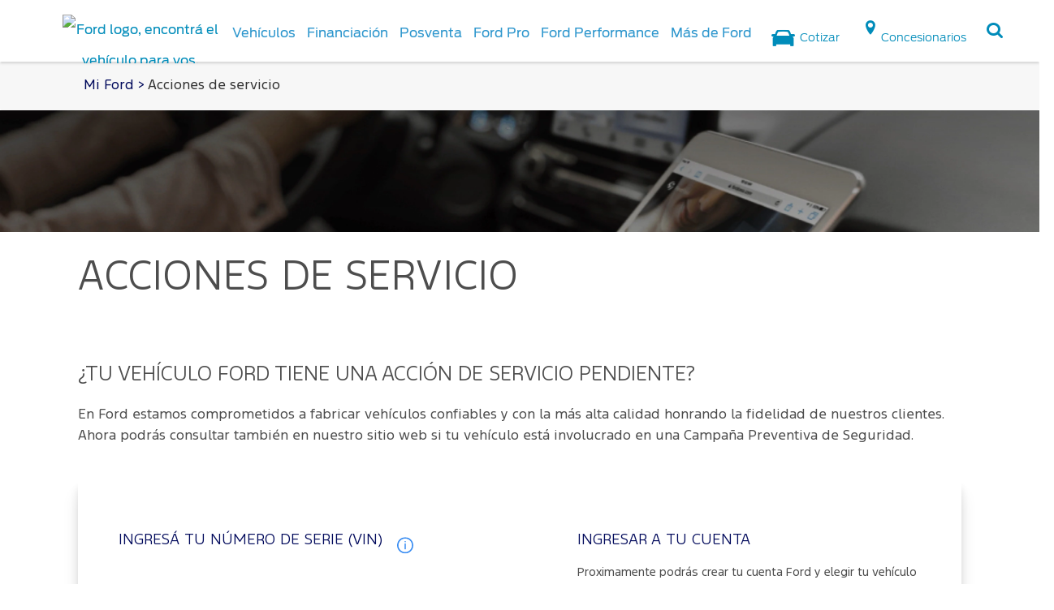

--- FILE ---
content_type: text/html; charset=utf-8
request_url: https://www.ford.com.ar/support/recalls?intcmp=main-menu-posventa
body_size: 14283
content:
<!doctype html><html lang="en" data-brand="ford"><head><title>Acciones de Servicio Ford | Mi Ford | Ford Argentina</title><meta charset="utf-8"/><base href="/support/"/><script>
// akam-sw.js install script version 1.3.6
"serviceWorker"in navigator&&"find"in[]&&function(){var e=new Promise(function(e){"complete"===document.readyState||!1?e():(window.addEventListener("load",function(){e()}),setTimeout(function(){"complete"!==document.readyState&&e()},1e4))}),n=window.akamServiceWorkerInvoked,r="1.3.6";if(n)aka3pmLog("akam-setup already invoked");else{window.akamServiceWorkerInvoked=!0,window.aka3pmLog=function(){window.akamServiceWorkerDebug&&console.log.apply(console,arguments)};function o(e){(window.BOOMR_mq=window.BOOMR_mq||[]).push(["addVar",{"sm.sw.s":e,"sm.sw.v":r}])}var i="/akam-sw.js",a=new Map;navigator.serviceWorker.addEventListener("message",function(e){var n,r,o=e.data;if(o.isAka3pm)if(o.command){var i=(n=o.command,(r=a.get(n))&&r.length>0?r.shift():null);i&&i(e.data.response)}else if(o.commandToClient)switch(o.commandToClient){case"enableDebug":window.akamServiceWorkerDebug||(window.akamServiceWorkerDebug=!0,aka3pmLog("Setup script debug enabled via service worker message"),v());break;case"boomerangMQ":o.payload&&(window.BOOMR_mq=window.BOOMR_mq||[]).push(o.payload)}aka3pmLog("akam-sw message: "+JSON.stringify(e.data))});var t=function(e){return new Promise(function(n){var r,o;r=e.command,o=n,a.has(r)||a.set(r,[]),a.get(r).push(o),navigator.serviceWorker.controller&&(e.isAka3pm=!0,navigator.serviceWorker.controller.postMessage(e))})},c=function(e){return t({command:"navTiming",navTiming:e})},s=null,m={},d=function(){var e=i;return s&&(e+="?othersw="+encodeURIComponent(s)),function(e,n){return new Promise(function(r,i){aka3pmLog("Registering service worker with URL: "+e),navigator.serviceWorker.register(e,n).then(function(e){aka3pmLog("ServiceWorker registration successful with scope: ",e.scope),r(e),o(1)}).catch(function(e){aka3pmLog("ServiceWorker registration failed: ",e),o(0),i(e)})})}(e,m)},g=navigator.serviceWorker.__proto__.register;if(navigator.serviceWorker.__proto__.register=function(n,r){return n.includes(i)?g.call(this,n,r):(aka3pmLog("Overriding registration of service worker for: "+n),s=new URL(n,window.location.href),m=r,navigator.serviceWorker.controller?new Promise(function(n,r){var o=navigator.serviceWorker.controller.scriptURL;if(o.includes(i)){var a=encodeURIComponent(s);o.includes(a)?(aka3pmLog("Cancelling registration as we already integrate other SW: "+s),navigator.serviceWorker.getRegistration().then(function(e){n(e)})):e.then(function(){aka3pmLog("Unregistering existing 3pm service worker"),navigator.serviceWorker.getRegistration().then(function(e){e.unregister().then(function(){return d()}).then(function(e){n(e)}).catch(function(e){r(e)})})})}else aka3pmLog("Cancelling registration as we already have akam-sw.js installed"),navigator.serviceWorker.getRegistration().then(function(e){n(e)})}):g.call(this,n,r))},navigator.serviceWorker.controller){var u=navigator.serviceWorker.controller.scriptURL;u.includes("/akam-sw.js")||u.includes("/akam-sw-preprod.js")||u.includes("/threepm-sw.js")||(aka3pmLog("Detected existing service worker. Removing and re-adding inside akam-sw.js"),s=new URL(u,window.location.href),e.then(function(){navigator.serviceWorker.getRegistration().then(function(e){m={scope:e.scope},e.unregister(),d()})}))}else e.then(function(){window.akamServiceWorkerPreprod&&(i="/akam-sw-preprod.js"),d()});if(window.performance){var w=window.performance.timing,l=w.responseEnd-w.responseStart;c(l)}e.then(function(){t({command:"pageLoad"})});var k=!1;function v(){window.akamServiceWorkerDebug&&!k&&(k=!0,aka3pmLog("Initializing debug functions at window scope"),window.aka3pmInjectSwPolicy=function(e){return t({command:"updatePolicy",policy:e})},window.aka3pmDisableInjectedPolicy=function(){return t({command:"disableInjectedPolicy"})},window.aka3pmDeleteInjectedPolicy=function(){return t({command:"deleteInjectedPolicy"})},window.aka3pmGetStateAsync=function(){return t({command:"getState"})},window.aka3pmDumpState=function(){aka3pmGetStateAsync().then(function(e){aka3pmLog(JSON.stringify(e,null,"\t"))})},window.aka3pmInjectTiming=function(e){return c(e)},window.aka3pmUpdatePolicyFromNetwork=function(){return t({command:"pullPolicyFromNetwork"})})}v()}}();</script>
<script>window.baseForRouting="/support";</script><link rel="icon" href="./favicon.ico"/><meta name="google-site-verification" content="WR44nBt_ylBj7l3Kag8_AeobdRju8O0jSHv4jZqHG1k"/><meta name="viewport" content="width=device-width,initial-scale=1"/><meta name="theme-color" content="#000000"/><link rel="preconnect" href="https://wwwac.ownaem.ford.com"/><link rel="dns-prefetch" href="https://wwwac.ownaem.ford.com"/><link rel="preconnect" href="https://api.mss.ford.com"/><link rel="dns-prefetch" href="https://api.mss.ford.com"/><link rel="preconnect" href="https://api.foundational.ford.com"/><link rel="preconnect" href="https://www.account.ford.com"/><meta name="title" content="Acciones de Servicio Ford | Mi Ford | Ford Argentina"/><meta name="description" content="Consultá en nuestro sitio web si tu vehí­culo está involucrado en una Campaña Preventiva de Seguridad. Comprometidos a fabricar vehículos confiables y con la más alta calidad."/><link rel="canonical" href="https://www.ford.com.ar/support/recalls/"/><meta name='twitter:title' content='Acciones de Servicio Ford | Mi Ford | Ford Argentina'/>
<meta name='twitter:description' content='Consultá en nuestro sitio web si tu vehí­culo está involucrado en una Campaña Preventiva de Seguridad. Comprometidos a fabricar vehículos confiables y con la más alta calidad.'/>
<meta property='og:title' content='Acciones de Servicio Ford | Mi Ford | Ford Argentina'/>
<meta property='og:description' content='Consultá en nuestro sitio web si tu vehí­culo está involucrado en una Campaña Preventiva de Seguridad. Comprometidos a fabricar vehículos confiables y con la más alta calidad.'/>
<meta property='og:type' content='website'/>
<meta property='og:locale' content='es_ar'/>
<meta property='og:site_name' content='Ford Argentina'/><script id="analytics-properties" data-language="undefined" data-country="Argentina"></script><input type="hidden" data-vehicledata-url="/content/ford/ar/es_ar"></input> <input type="hidden" thai-lang-switch=""><link rel="apple-touch-icon" href="./logo192.png"/><script>window.digitaldata={page:{userLanguage:""}}</script><script>function OptanonWrapper(){}</script><script type="text/plain" class="optanon-category-2-4">window.dataLayer = window.dataLayer || [];</script><link rel="stylesheet" href="https://www.ford.com.ar/etc/designs/guxfoap/clientlibs/guxfoap-gux-fonts.min.css" type="text/css"> <link rel="stylesheet" href="https://www.ford.com.ar/etc/designs/guxfoap/clientlibs/guxfoap-core.min.css" type="text/css"> <link rel="stylesheet" href="https://www.ford.com.ar/etc/designs/guxfoap/clientlibs/guxfoap-common.min.css" type="text/css"> <link rel="stylesheet" href="https://www.ford.com.ar/etc/designs/guxfoap/clientlibs/guxfoap.min.css" type="text/css"> <link rel="stylesheet" href="https://www.ford.com.ar/etc/designs/guxfoap/clientlibs/guxfoap-unsupported-browsers.min.css" type="text/css"> <link rel="stylesheet" href="https://www.ford.com.ar/etc/designs/guxfoap/clientlibs/guxfoap-layer/layer.css?v=3.0.3303" type="text/css"> <link rel="stylesheet" href="https://www.ford.com.ar/content/dam/Ford/website-assets/custom/css/latam/ar/marketlanguage_ar.css" type="text/css"> <link rel="stylesheet" href="https://www.ford.com.ar/content/dam/Ford/website-assets/custom/css/latam/ar/syndicate-styles.css" type="text/css"> <link rel="stylesheet" type="text/css" href="global-syndicate-styles/ar/syndicated-styles.css"><link rel="stylesheet" type="text/css" href="global-syndicate-styles/common/syndicated-styles.css"><link rel="preload" href="./static/media/FordF-1-Semibold.12575b960a6b0313b83a.woff2" as="font" type="font/woff2" crossorigin="anonymous">
<link rel="preload" href="./static/media/FordF-1-Medium.a2b6e45418b9ff983c9e.woff2" as="font" type="font/woff2" crossorigin="anonymous">
<link rel="preload" href="./static/media/FordF-1-Regular.d268c1542d868987acdd.woff2" as="font" type="font/woff2" crossorigin="anonymous">
<link rel="preload" href="./static/media/FordF-1-Bold.08bd7e1591373e2cb2fd.woff2" as="font" type="font/woff2" crossorigin="anonymous">
<link rel="preload" href="./static/media/FordF-1-Light.3e6ef35ce2a3411ed47b.woff2" as="font" type="font/woff2" crossorigin="anonymous">
<link rel="preload" href="./static/media/ford-icons.ed3fc16ac6191b6772cd.woff" as="font" type="font/woff" crossorigin="anonymous">
<link rel="preload" href="./static/media/ford-icons.ead53a1569da56dd369b.woff2" as="font" type="font/woff2" crossorigin="anonymous">
<link data-chunk="support-pages-recalls-recalls" rel="preload" as="style" href="./static/css/support-pages-recalls-recalls.40a875d5.chunk.css">
<link data-chunk="main" rel="preload" as="style" href="./static/css/main-ef7d455c.ee22ad85.css">
<link data-chunk="main" rel="preload" as="style" href="./static/css/main-a304b8b9.31d6cfe0.css">
<link data-chunk="main" rel="preload" as="style" href="./static/css/main-aa14f5eb.81a82877.css">
<link data-chunk="main" rel="preload" as="style" href="./static/css/main-5c539b3c.e1c2abbc.css">
<link data-chunk="main" rel="preload" as="style" href="./static/css/main-cffba29e.7a05914c.css">
<link data-chunk="main" rel="preload" as="style" href="./static/css/main-d7c6cd02.f46611e3.css">
<link data-chunk="main" rel="preload" as="style" href="./static/css/main-f273c7c0.082d48c7.css">
<link data-chunk="main" rel="preload" as="style" href="./static/css/main-e7b468b5.ad838464.css">
<link data-chunk="main" rel="preload" as="style" href="./static/css/main-5dd94dd8.75c3532b.css">
<link data-chunk="main" rel="preload" as="style" href="./static/css/main-185b09d4.d8c793d5.css">
<link data-chunk="main" rel="preload" as="style" href="./static/css/main-1b4a47e6.06584657.css">
<link data-chunk="main" rel="preload" as="style" href="./static/css/main-315ae690.2561a17a.css">
<link data-chunk="main" rel="preload" as="style" href="./static/css/main-f56cf2a6.693a2607.css">
<link data-chunk="main" rel="preload" as="style" href="./static/css/main-a5def25a.aa848ba8.css">
<link data-chunk="main" rel="preload" as="style" href="./static/css/vendors-27545368.5a84313d.css">
<link data-chunk="main" rel="preload" as="script" href="./static/js/vendors-cdd60c62.2e07d87e.js">
<link data-chunk="main" rel="preload" as="script" href="./static/js/vendors-d2eb5610.7be412c9.js">
<link data-chunk="main" rel="preload" as="script" href="./static/js/vendors-91fd4e0b.e8f1ca1b.js">
<link data-chunk="main" rel="preload" as="script" href="./static/js/vendors-6dd7f33d.30435f2f.js">
<link data-chunk="main" rel="preload" as="script" href="./static/js/vendors-536eaa00.4c813bd2.js">
<link data-chunk="main" rel="preload" as="script" href="./static/js/vendors-f82e0cd2.42804d57.js">
<link data-chunk="main" rel="preload" as="script" href="./static/js/vendors-819d9e00.1fec8b64.js">
<link data-chunk="main" rel="preload" as="script" href="./static/js/vendors-e7262789.9f427966.js">
<link data-chunk="main" rel="preload" as="script" href="./static/js/vendors-5a94f17d.03339be2.js">
<link data-chunk="main" rel="preload" as="script" href="./static/js/vendors-adcb47af.209e7f1d.js">
<link data-chunk="main" rel="preload" as="script" href="./static/js/vendors-49ceb22a.6dbabd26.js">
<link data-chunk="main" rel="preload" as="script" href="./static/js/vendors-4afbb465.2d7fce57.js">
<link data-chunk="main" rel="preload" as="script" href="./static/js/main-43dd7041.3ad18c32.js">
<link data-chunk="main" rel="preload" as="script" href="./static/js/main-ef7d455c.b93a80c0.js">
<link data-chunk="support-pages-recalls-recalls" rel="preload" as="script" href="./static/js/support-pages-recalls-recalls.b85b61a2.chunk.js">
<link data-chunk="main" rel="stylesheet" href="./static/css/vendors-27545368.5a84313d.css">
<link data-chunk="main" rel="stylesheet" href="./static/css/main-a5def25a.aa848ba8.css">
<link data-chunk="main" rel="stylesheet" href="./static/css/main-f56cf2a6.693a2607.css">
<link data-chunk="main" rel="stylesheet" href="./static/css/main-315ae690.2561a17a.css">
<link data-chunk="main" rel="stylesheet" href="./static/css/main-1b4a47e6.06584657.css">
<link data-chunk="main" rel="stylesheet" href="./static/css/main-185b09d4.d8c793d5.css">
<link data-chunk="main" rel="stylesheet" href="./static/css/main-5dd94dd8.75c3532b.css">
<link data-chunk="main" rel="stylesheet" href="./static/css/main-e7b468b5.ad838464.css">
<link data-chunk="main" rel="stylesheet" href="./static/css/main-f273c7c0.082d48c7.css">
<link data-chunk="main" rel="stylesheet" href="./static/css/main-d7c6cd02.f46611e3.css">
<link data-chunk="main" rel="stylesheet" href="./static/css/main-cffba29e.7a05914c.css">
<link data-chunk="main" rel="stylesheet" href="./static/css/main-5c539b3c.e1c2abbc.css">
<link data-chunk="main" rel="stylesheet" href="./static/css/main-aa14f5eb.81a82877.css">
<link data-chunk="main" rel="stylesheet" href="./static/css/main-a304b8b9.31d6cfe0.css">
<link data-chunk="main" rel="stylesheet" href="./static/css/main-ef7d455c.ee22ad85.css">
<link data-chunk="support-pages-recalls-recalls" rel="stylesheet" href="./static/css/support-pages-recalls-recalls.40a875d5.chunk.css">
<script id="__LOADABLE_REQUIRED_CHUNKS__" type="application/json">[3827]</script><script id="__LOADABLE_REQUIRED_CHUNKS___ext" type="application/json">{"namedChunks":["support-pages-recalls-recalls","components-sections-terms-and-conditions-modal-terms-and-conditions-modal"]}</script>
<script defer data-chunk="main" src="./static/js/vendors-cdd60c62.2e07d87e.js"></script>
<script defer data-chunk="main" src="./static/js/vendors-d2eb5610.7be412c9.js"></script>
<script defer data-chunk="main" src="./static/js/vendors-91fd4e0b.e8f1ca1b.js"></script>
<script defer data-chunk="main" src="./static/js/vendors-6dd7f33d.30435f2f.js"></script>
<script defer data-chunk="main" src="./static/js/vendors-536eaa00.4c813bd2.js"></script>
<script defer data-chunk="main" src="./static/js/vendors-f82e0cd2.42804d57.js"></script>
<script defer data-chunk="main" src="./static/js/vendors-819d9e00.1fec8b64.js"></script>
<script defer data-chunk="main" src="./static/js/vendors-e7262789.9f427966.js"></script>
<script defer data-chunk="main" src="./static/js/vendors-5a94f17d.03339be2.js"></script>
<script defer data-chunk="main" src="./static/js/vendors-adcb47af.209e7f1d.js"></script>
<script defer data-chunk="main" src="./static/js/vendors-49ceb22a.6dbabd26.js"></script>
<script defer data-chunk="main" src="./static/js/vendors-4afbb465.2d7fce57.js"></script>
<script defer data-chunk="main" src="./static/js/main-43dd7041.3ad18c32.js"></script>
<script defer data-chunk="main" src="./static/js/main-ef7d455c.b93a80c0.js"></script>
<script defer data-chunk="support-pages-recalls-recalls" src="./static/js/support-pages-recalls-recalls.b85b61a2.chunk.js"></script>
<script async src="https://www.account.ford.com/etc/fd/fma/bundle.js" data-enable-guest-guid="false" data-fma-script="" data-ibm-cid="2b4c214c-1376-4eb2-9e62-533047cc34bf" data-property-key="global_owner_ford" data-region="na" data-fs-url="https://api.mps.ford.com" data-logout-url="https://www.ford.com.ar/support/" data-origin-url="" data-lang="es_ar" data-app-id="4f5eebbd-97ba-4ca6-a2d3-1d2d7bfe5a1a"data-client-id= "77d5d23f-7d9a-4850-aaee-ddb496bb27dd"></script><script>-1==navigator.userAgent.indexOf("rv:11")&&-1==navigator.userAgent.indexOf("MSIE")||(window.location.href=document.getElementsByTagName("base")[0].href+"unsupported-browser")</script></head><body><noscript>You need to enable JavaScript to run this app.</noscript><!-- open ar page container div --> <div id="global-ux" class="page"><div><nav class="main-nav with-shadow"><div class="nav-header "><div class="nav-header-left"><a class="toggle-nav-content hamburger-icon"><span class="lines"></span></a></div><div class="nav-header-center"><a href="http://www.ford.com.ar/" class="logo"><img src="https://ford.com.ar/content/dam/Ford/website-assets/latam/ar/home/far-home-ford-logo-header.png" alt="Ford logo, encontrá el vehículo para vos."/></a><div class="skip-to-content"><a href="#end-of-header">Ir al contenido</a></div></div><div class="nav-header-right"></div></div><div id="nav-content" class="nav-content "><div class="categories"><div id="main-top-nav-id-0" class="category" tabindex="-1"><div class="category-inner"><h2 class="category-header">Vehículos</h2><div></div></div></div><!-- don't put this code inside category loop --><div id="main-top-nav-id-1" class="category" tabindex="-1"><div class="category-inner"><h2 class="category-header">Financiación</h2><div></div></div></div><!-- don't put this code inside category loop --><div id="main-top-nav-id-2" class="category" tabindex="-1"><div class="category-inner"><h2 class="category-header">Posventa</h2><div><div class="richtext section">	<div style="visibility:hidden"></div><div class="common-richtext fds-richtext desktop-h1-48 mobile-h1-30">	<div class="regular richtext-read-more">		<div style=" " class="desktop hideForMobile"><h3>Mi Ford</h3><p><a href="https://www.ford.com.ar/support">Propietarios Ford</a></p><p><a href="http://www.ford.com.ar/mis-experiencias-ford.html">Mis Experiencias Ford</a></p><p><a href="https://www.ford.com.ar/support/owner-manuals">Manuales</a></p><p><a href="http://www.ford.com.ar/sistema-sync.html">Pantalla SYNC</a></p><p><a href="http://www.ford.com.ar/posventa/ford-assistance.html">Ford Assistance</a></p><p><a href="https://www.ford.com.ar/posventa/ford-app/">App Ford</a></p></div>		<div style=" " class="mobile show-mob-only"><h3>Mi Ford</h3><p><a href="https://www.ford.com.ar/support">Propietarios Ford</a></p><p><a href="http://www.ford.com.ar/mis-experiencias-ford.html">Mis Experiencias Ford</a></p><p><a href="https://www.ford.com.ar/support/owner-manuals">Manuales</a></p><p><a href="http://www.ford.com.ar/sistema-sync.html">Pantalla SYNC</a></p><p><a href="http://www.ford.com.ar/posventa/ford-assistance.html">Ford Assistance</a></p><p><a href="https://www.ford.com.ar/posventa/ford-app/">App Ford</a></p> 			</div>	</div></div></div><div class="richtext section">	<div style="visibility:hidden"></div><div class="common-richtext fds-richtext">	<div class="regular richtext-read-more">		<div style=" " class="desktop hideForMobile"><h3>Servicio</h3><p><a href="http://www.ford.com.ar/posventa.html" class="">Ford Posventa</a></p><p><a href="http://www.ford.com.ar/posventa/mantenimientos.html">Servicios de Mantenimiento</a></p><p><a href="http://www.ford.com.ar/posventa/operaciones-frecuentes.html">Operaciones frecuentes</a></p><p><a href="http://www.ford.com.ar/posventa/oportunidades.html">Oportunidades de mecánica ligera</a></p><p><a href="http://www.ford.com.ar/posventa/ford-protect.html">Ford Protect/Garantía extendida</a></p><p><a href="https://www.ford.com.ar/support/recalls">Acciones de servicio</a></p><p><a href="http://www.ford.com.ar/posventa/quick-lane.html">Puntos de servicio multimarca Quick Lane<sup>®</sup></a></p></div>		<div style=" " class="mobile show-mob-only"><h3>Servicio</h3><p><a href="http://www.ford.com.ar/posventa.html" class="">Ford Posventa</a></p><p><a href="http://www.ford.com.ar/posventa/mantenimientos.html">Servicios de Mantenimiento</a></p><p><a href="http://www.ford.com.ar/posventa/operaciones-frecuentes.html">Operaciones frecuentes</a></p><p><a href="http://www.ford.com.ar/posventa/oportunidades.html">Oportunidades de mecánica ligera</a></p><p><a href="http://www.ford.com.ar/posventa/ford-protect.html">Ford Protect/Garantía extendida</a></p><p><a href="https://www.ford.com.ar/support/recalls">Acciones de servicio</a></p><p><a href="http://www.ford.com.ar/posventa/quick-lane.html">Puntos de servicio multimarca Quick Lane<sup>®</sup></a></p> 			</div>	</div></div></div><div class="richtext section">	<div style="visibility:hidden"></div><div class="common-richtext fds-richtext">	<div class="regular richtext-read-more">		<div style=" " class="desktop hideForMobile"><h3>Repuestos y Accesorios</h3><p><a class="new-window" _link_action="new-window" href="https://www.tiendaford.ar/" target="_blank">Tienda Ford</a></p><p><a href="http://www.ford.com.ar/posventa/accesorios.html" class="">Accesorios</a></p><p><a href="http://www.ford.com.ar/posventa/repuestos-originales.html" class="">Repuestos Originales</a></p></div>		<div style=" " class="mobile show-mob-only"><h3>Repuestos y Accesorios</h3><p><a class="new-window" _link_action="new-window" href="https://www.tiendaford.ar/" target="_blank">Tienda Ford</a></p><p><a href="http://www.ford.com.ar/posventa/accesorios.html" class="">Accesorios</a></p><p><a href="http://www.ford.com.ar/posventa/repuestos-originales.html" class="">Repuestos Originales</a></p> 			</div>	</div></div></div></div></div></div><!-- don't put this code inside category loop --><div id="main-top-nav-id-3" class="category" tabindex="-1"><div class="category-inner"><h2 class="category-header">Ford Pro</h2><div></div></div></div><!-- don't put this code inside category loop --><div id="main-top-nav-id-4" class="category" tabindex="-1"><div class="category-inner"><h2 class="category-header">Ford Performance</h2><div></div></div></div><!-- don't put this code inside category loop --><div id="main-top-nav-id-5" class="category" tabindex="-1"><div class="category-inner"><h2 class="category-header">Más de Ford</h2><div><div class="richtext section">	<div style="visibility:hidden"></div><div class="common-richtext fds-richtext">	<div class="regular richtext-read-more">		<div style=" " class="desktop hideForMobile"><h3 class="FMA__init">Iniciar sesión</h3><p><a class=" loginFMA nav__loginFMA" href="#!">Iniciar sesión</a></p><p><a href="https://www.ford.com.ar/myaccount/">Mi Cuenta</a></p><p><a class=" registerFMA nav__registerFMA" href="#!">Crear una cuenta</a></p><p><a class="passwordResetFMA" href="#!">Recuperar contraseña</a></p><p><a class=" logoutFMA nav__logoutFMA" href="#!" style="display: none;">Salir</a></p><p> </p><h3><a class="link-overlay base-url popup-link-initialized" _link_action="link-overlay" href="/#overlayhttps://ford.com.ar/content/ford/ar/es_ar/site-wide-content/overlays/forms/contact-us.html">Contactanos</a></h3></div>		<div style=" " class="mobile show-mob-only"><h3 class="FMA__init">Iniciar sesión</h3><p><a class=" loginFMA nav__loginFMA" href="#!">Iniciar sesión</a></p><p><a href="https://www.ford.com.ar/myaccount/">Mi Cuenta</a></p><p><a class=" registerFMA nav__registerFMA" href="#!">Crear una cuenta</a></p><p><a class="passwordResetFMA" href="#!">Recuperar contraseña</a></p><p><a class=" logoutFMA nav__logoutFMA" href="#!" style="display: none;">Salir</a></p><p> </p><h3><a class="link-overlay base-url popup-link-initialized" _link_action="link-overlay" href="/#overlayhttps://ford.com.ar/content/ford/ar/es_ar/site-wide-content/overlays/forms/contact-us.html">Contactanos</a></h3> 			</div>	</div></div></div><div class="richtext section">	<div style="visibility:hidden"></div><div class="common-richtext fds-richtext">	<div class="regular richtext-read-more">		<div style=" " class="desktop hideForMobile"><h3>Conocenos</h3><p><a class="" href="http://www.ford.com.ar/acerca-de-ford/institucional.html">Conocenos</a><br /><a class="new-window" href="http://www.ford.com.ar/forms/novedades.html?intcmp=hm-fttr-fordcomar" target="_blank" _link_action="new-window">Ford Media Center</a><br /><a class="" href="http://www.ford.com.ar/acerca-de-ford/institucional/corporativo.html">Nuestra Historia</a><br /><a class="" href="http://www.ford.com.ar/acerca-de-ford/institucional/nuestro-compromiso.html">Nuestro compromiso</a><br /><a class="" href="http://www.ford.com.ar/recursos-humanos.html">Recursos Humanos</a></p></div>		<div style=" " class="mobile show-mob-only"><h3>Conocenos</h3><p><a class="" href="http://www.ford.com.ar/acerca-de-ford/institucional.html">Conocenos</a><br /><a class="new-window" href="http://www.ford.com.ar/forms/novedades.html?intcmp=hm-fttr-fordcomar" target="_blank" _link_action="new-window">Ford Media Center</a><br /><a class="" href="http://www.ford.com.ar/acerca-de-ford/institucional/corporativo.html">Nuestra Historia</a><br /><a class="" href="http://www.ford.com.ar/acerca-de-ford/institucional/nuestro-compromiso.html">Nuestro compromiso</a><br /><a class="" href="http://www.ford.com.ar/recursos-humanos.html">Recursos Humanos</a></p> 			</div>	</div></div></div><div class="richtext section">	<div style="visibility:hidden"></div><div class="common-richtext fds-richtext desktop-h1-48 mobile-h1-30">	<div class="regular richtext-read-more">		<div style=" " class="desktop hideForMobile"><h3>Más</h3><p><a class="new-window" _link_action="new-window" href="http://www.ford.com.ar/verano-ford.html">Summer 2026</a><br /><a class="new-window" _link_action="new-window" href="https://www.guia360ford.com.ar/?utm_source=fordwebsite&amp;utm_medium=fordwebsite&amp;utm_campaign=fordwebsite&amp;utm_id=fordwebsite">Guía 360</a><br /><a class="" href="http://www.ford.com.ar/transit-days.html">Transit Days</a><br /><a href="http://www.ford.com.ar/eventos.html">Eventos</a></p><p> </p></div>		<div style=" " class="mobile show-mob-only"><h3>Más</h3><p><a class="new-window" _link_action="new-window" href="http://www.ford.com.ar/verano-ford.html">Summer 2026</a><br /><a class="new-window" _link_action="new-window" href="https://www.guia360ford.com.ar/?utm_source=fordwebsite&amp;utm_medium=fordwebsite&amp;utm_campaign=fordwebsite&amp;utm_id=fordwebsite">Guía 360</a><br /><a class="" href="http://www.ford.com.ar/transit-days.html">Transit Days</a><br /><a href="http://www.ford.com.ar/eventos.html">Eventos</a></p> 			</div>	</div></div></div></div></div></div><!-- don't put this code inside category loop --></div><ul class="utility-links"><li class="site-link-chevron" data-cta-utility='false'><span><a href="http://www.ford.com.ar/todos.html" class="normal"><i class="site-link-icon icon-nav-vehicle"></i><span class="site-link-title">Cotizar</span></a></span></li><li class="site-link-chevron" data-cta-utility='false'><span><a href="http://www.ford.com.ar/concesionarios.html" class="normal"><i class="site-link-icon icon-locate-a-dealer"></i><span class="site-link-title">Concesionarios</span></a></span></li><li class="site-link-chevron" data-cta-utility='false'><span><a href="https://ford.com.ar/content/ford/ar/es_ar/configuration/navigation-config/searchoverlay.html" class=" link-overlaynormal"><i class="site-link-icon icon-search"></i><span class="site-link-title">Buscar</span></a></span></li><!--<li class="site-link-chevron"><a data-target-category="#technology"><i class="site-link-icon icon-mobile-nav-tech"></i><span class="site-link-title">Technology</span></a></li><li class="site-link-default"><a data-target-category="#default"><i class="site-link-icon icon-icon-scale"></i><span class="site-link-title">Default</span></a></li>--><!--<li class="site-link-chevron"><a data-target-category="#header-language-selector"><i class="site-link-icon icon-globe-2"></i></a></li>--></ul><ul class="site-links align-left normal" id="navigation" data-display-vehicle-price="false"><li class="chevron-back"><a href="/" onclick="event.preventDefault();"><i class="site-link-icon icon-chevron-thin-left"></i></a></li><li class="site-link-chevron" data-contains-mini-showroom="false"><!--<a data-target-category="#vehículos">--><a class="site-link-nav has-path non-showroom" data-target-category="#main-top-nav-id-0" href="http://www.ford.com.ar/todos.html?intcmp=hdr-vhcl-tds.html"><i class="site-link-icon gux-icon-vehicle-showroom-outline"></i><span class="site-link-title">Vehículos</span></a></li><li class="site-link-chevron" data-contains-mini-showroom="false"><!--<a data-target-category="#financiación">--><a class="site-link-nav has-path non-showroom" data-target-category="#main-top-nav-id-1" href="http://www.ford.com.ar/financiamiento.html"><i class="site-link-icon icon-finance"></i><span class="site-link-title">Financiación</span></a></li><li class="site-link-chevron" data-contains-mini-showroom="false"><!--<a data-target-category="#posventa">--><a class="site-link-nav non-showroom" data-target-category="#main-top-nav-id-2"><i class="site-link-icon icon-build-price-solid"></i><span class="site-link-title">Posventa</span></a></li><li class="site-link-chevron" data-contains-mini-showroom="false"><!--<a data-target-category="#fordpro">--><a class="site-link-nav has-path non-showroom" data-target-category="#main-top-nav-id-3" href="http://www.ford.com.ar/fordpro.html"><i class="site-link-icon gux-icon-fleet-outline"></i><span class="site-link-title">Ford Pro</span></a></li><li class="site-link-chevron" data-contains-mini-showroom="false"><!--<a data-target-category="#fordperformance">--><a class="site-link-nav has-path non-showroom" data-target-category="#main-top-nav-id-4" href="http://www.ford.com.ar/performance.html"><i class="site-link-icon icon-nav-vehicle"></i><span class="site-link-title">Ford Performance</span></a></li><li class="site-link-chevron" data-contains-mini-showroom="false"><!--<a data-target-category="#másdeford">--><a class="site-link-nav non-showroom" data-target-category="#main-top-nav-id-5"><i class="site-link-icon gux-icon-tech-solid"></i><span class="site-link-title">Más de Ford</span></a></li></ul><div class="language-selector-wrap"><div class="language-selector" style="display:none"></div></div><div class="contact-us"><div class="chat-now"><a href="/" onclick="event.preventDefault();"><i class="icon-chat-now"></i>Chat now</a></div></div></div></nav><div id="fma-conf-latam" data-src="https://www.account.ford.com/etc/fd/fma/bundle.js" data-fma-script="https://www.account.ford.com/etc/fd/fma/bundle.js" data-client-id="766512bb-4271-4834-b16e-a072fa265c42" data-ibm-cid="dbc880e1-bf96-4dba-99ed-ede080063bde" data-app-id="488e3e60-56a3-4573-9e1e-12f0cc4aaa63" data-enable-auto-login="true" data-lang="es_ar" data-property-key="owner_ford" data-redirect-url="https://www.ford.com.ar/myaccount" data-fs-url="https://api.mps.ford.com" data-ibm-url="https://sso.ci.ford.com.ar" data-enable-pkce="true" data-origin-url="FmaOriginUrl" data-no-auth-label="INICIAR SESIÓN" data-auth-label="MI FORD"></div><div id="end-of-header" tabindex="-1"></div><!--populate for search in Mobile--><input type="hidden" id="soSearchResultPage"/><input type="hidden" id="soPlaceholderText"/><input type="hidden" id="serviceLayerUrl" value="https://api.mss.ford.com"/><input type="hidden" id="isEnableVdmImgsl" name="isEnableVdmImgsl" value="false"/><input type="hidden" id="isEnableLatamSl" name="isEnableLatamSl" value="true"/><input type="hidden" id="favServiceLayerUrl" value="https://web.favservices.ford.com"/><input type="hidden" id="pageNotFoundUrl" value=".html"/><input type="hidden" id="sessionExpiredUrl" value=".html"/><input type="hidden" id="serverErrorUrl" value=".html"/><input type="hidden" id="currentLocalePath" value="https://ford.com.ar/content/ford/ar/es_ar"/><input type="hidden" id="countryCodeISO" name="countryCodeISO" value="ARG"/><input type="hidden" id="isDynamicPrice" name="isDynamicPrice" value="false"/><input type="hidden" id="startingPriceErrorCode" name="startingPriceErrorCode"/><input type="hidden" id="maxPriceErrorCode" name="maxPriceErrorCode"/><input type="hidden" id="isDynamicPriceBasedLocation" name="isDynamicPriceBasedLocation" value="false"/><input type="hidden" id="nameplatesInSiteTreeJson" name="nameplatesInSiteTreeJson"/><input type="hidden" id="applyCurrencyFormat" name="applyCurrencyFormat" value="true"/><input type="hidden" id="currencyFormatPattern" name="currencyFormatPattern" value="$###.###" data-rounding-format="UNNECESSARY"/><input type="hidden" id="currencyDecSprtr" name="currencyDecSprtr" value=","/><input type="hidden" id="currencyKSprtr" name="currencyKSprtr" value="."/><input type="hidden" id="currencySymbol" name="currencySymbol" value="$"/><input type="hidden" id="duelCurrencyEnabled" name="duelCurrencyEnabled" value="true"/><input type="hidden" id="currencyFormatPattern2" name="currencyFormatPattern2" value="USD ###,###"/><input type="hidden" id="currencyDecSprtr2" name="currencyDecSprtr2" value="."/><input type="hidden" id="currencyKSprtr2" name="currencyKSprtr2" value=","/><input type="hidden" id="currencySymbol2" name="currencySymbol2" value="USD "/><input type="hidden" id="isHotDealsEnabled" name="isHotDealsEnabled" value="false"/><input type="hidden" id="currencyFormatPattern3" name="currencyFormatPattern3" value="$###.###,00" data-rounding-format="UNNECESSARY"/><!-- Params for LH-SL when isLightHouse=false--><input type="hidden" id="isLightHouse" name="isLightHouse" value="false"/><input type="hidden" id="make" name="make"/><input type="hidden" id="preferredLanguage" name="preferredLanguage"/><input type="hidden" id="showProfile" name="showProfile" value="true"/><input type="hidden" id="countryCodeIso2" name="countryCodeIso2"/><input type="hidden" id="sessionDomain" name="sessionDomain" value=".ford.com.cn"/><input type="hidden" id="disableContentReplacement" name="disableContentReplacement" data-disable-content-replacement="disableContentReplacement" value="false"/><input type="hidden" id="global-links" name="global-links"/><!-- End Params for LH-SL when isLightHouse=false--><div id="dataErrors" style="display:none"></div><input type="hidden" id="enableMediaTracking" name="enableMediaTracking" value="false"/><input type="hidden" id="mediaTracking" name="mediaTracking"/><span id="syndication-url" style="display: none;">https://ford.com.ar</span><span id="syndication-url-currentPath" data-syndication="currentPath" style="display: none;">https://ford.com.arhttps://ford.com.ar/content</span></div> <!-- close ar page container div --> </div></div></div><div id="root"><div class="brand-ford"><div class="main-overlay"></div><main class="app"><div class="fds-activity-indicator fds-activity-indicator--circular fds-color__bg--light fds-flex " data-testid="activity-indicator"><div class="fds-activity-indicator__progress-wrapper" role="progressbar" aria-label="progress-loader"><div class="fds-activity-indicator__progress-line"><svg class="fds-activity-indicator__progress-line_svg " viewBox="25 25 50 50"><circle class="fds-activity-indicator__progress-line_line--indeterminate" cx="50" cy="50" r="23" fill="none" stroke-miterlimit="10"></circle></svg></div></div><div class="fds-activity-indicator__notification" aria-live="polite" aria-relevant="additions"></div></div><div class="scroll-top" data-hidden="true" style="bottom:40px"><button class="fmc-fab  no-expand"><span class="fds-icon fds-icon--24 fds-font--ford-icons__chevron-up"></span></button></div></main></div></div><!-- open arpage container div --> <div id="global-ux" class="page"> <div class="footer non-fds"> <div class="search footer-search row"> <div class="component-content"> <div class="large-4 columns footer-search-form"> <div class="footerSearch"> <form id="footer-search-form" class="search-form" action="http://www.ford.com.ar/search-results.html"> <div class="search-input"> <input type="hidden" name="_charset_" value="UTF-8"/> <input id="footer-search-input-q" maxlength="100" class="typeahead" type="search" name="q" placeholder-mobile="Buscar" placeholder="Buscar"/> <input type="hidden" name="path"/> <label for="footer-search-input-q">Buscar</label> </div> </form> <input id="mobilePlaceholderText" type="hidden" value="Buscar"/> <input id="placeholderText" type="hidden" value="Buscar"/> </div> </div> <div class="large-8 columns footer-search-terms large-text-right"> <div></div> </div> </div> </div> <div class="footer-links row"> <div class="footer-links-column single medium-footer-open large-3 xlarge-2 xlarge-offset-1 columns"> <h3>Vehículos</h3><ul><li><a class=" " href="http://www.ford.com.ar/todos.html">Todos los vehículos</a></li><li><a class=" " href="https://www.ford.com.ar/todos/suvs/?intcmp=tds-suv">SUVs</a></li><li><a class=" " href="https://www.ford.com.ar/todos/pickups/?intcmp=tds-pu">Pick-ups</a></li><li><a class=" " href="https://www.ford.com.ar/todos/autos/?intcmp=tds-autos">Mustang</a></li><li><a class=" " href="http://www.ford.com.ar/vehiculos-electrificados.html">Vehículos Electrificados</a></li></ul>" </div> <div class="footer-links-column single medium-footer-open large-3 xlarge-2 columns"> <h3>Financiamiento</h3><ul><li><a class=" " href="http://www.ford.com.ar/financiamiento.html">Financiación bancaria</a></li><li><a class=" " href="https://www.planovalo.com.ar/">Plan Ovalo</a></li></ul> </div> <div class="large-6 xlarge-6 columns end"> <div class="row tablet-group"> <div class="footer-links-column xlarge-4 columns"> <h3>Posventa</h3><ul><li><a class=" " href="https://www.ford.com.ar/support">Propietarios Ford</a></li><li><a class=" " href="http://www.ford.com.ar/mis-experiencias-ford.html">Mis Experiencias Ford</a></li><li><a class=" " href="https://www.ford.com.ar/support/owner-manuals">Manuales</a></li><li><a class=" " href="http://www.ford.com.ar/sistema-sync.html">Pantalla SYNC</a></li><li><a href="http://www.ford.com.ar/posventa/ford-assistance.html">Ford Assistance</a></li><li><a class=" " href="http://www.ford.com.ar/posventa/ford-app.html">App Ford</a></li><li><a class=" " href="http://www.ford.com.ar/posventa/mantenimientos.html">Servicio de mantenimiento</a></li><li><a class=" " href="http://www.ford.com.ar/posventa/ford-protect.html">Ford Protect/Garantía extendida</a></li><li><a class=" " href="https://www.ford.com.ar/support/recalls">Acciones de servicio</a></li><li><a href="http://www.ford.com.ar/posventa/recalls/alertas-retiros-productos.html">Alertas y retiros de productos</a></li><li><a class=" " href="http://www.ford.com.ar/posventa/quick-lane.html">Puntos de servicio multimarca Quick Lane<sup>®</sup></a></li><li><a class=" new-window" _link_action="new-window" href="https://www.tiendaford.ar/" target="_blank">Tienda Ford</a></li><li><a class=" " href="http://www.ford.com.ar/posventa/accesorios.html">Accesorios</a></li><li><p><a class=" loginFMA nav__loginFMA" href="#!">Iniciar sesión</a></p></li></ul> </div> <div class="footer-links-column xlarge-4 columns"> <h3>Atención al cliente</h3><ul><li><a href="http://www.ford.com.ar/concesionarios.html">Concesionarios</a></li><li><a href="http://www.ford.com.ar/todos.html">Solicitar cotización</a></li><li><a href="https://ford.com.ar/content/ford/ar/es_ar/site-wide-content/overlays/forms/contact-us.html" _link_action="link-overlay">Contacto</a></li><li><a class="new-window" href="http://www.ford.com.ar/test-drive.html" _link_action="new-window" target="_blank">Agendá un Test Drive</a></li><li><a class="new-window" _link_action="new-window" href="http://www.ford.com.ar/forms-result/redirect-gob.html" target="_blank">Defensa de las y los Consumidores Para reclamos Ingrese aquí</a></li><li><a class=" " href="http://www.ford.com.ar/reglamentacion.html">Hoja de Rescate</a></li></ul> </div> <div class="footer-links-column xlarge-4 columns"> <h3>Más de Ford</h3><ul><li><a class=" " href="http://www.ford.com.ar/acerca-de-ford/institucional.html">Institucional</a></li><li><a class=" " href="http://www.ford.com.ar/recursos-humanos.html">Trabajá con nosotros</a></li><li><a class=" new-window" href="http://www.ford.com.ar/forms/novedades.html?intcmp=hm-fttr-fordcomar" target="_blank" _link_action="new-window">Novedades</a></li><li><a class=" " href="http://www.ford.com.ar/campana-solidaria-ford.html">Ford Construyendo Juntos</a></li></ul> </div> </div> </div> </div> <div class="footer-middle"> <div class="row"> <div class="footer-cta columns large-6 large-push-6"> <div class="footer-cta-section"> <div class="footer-links-cta"> <div> <div class="cta"> <a href="javascript:void(0);" class="comment-card-trigger-link" onclick="KAMPYLE_ONSITE_SDK.showForm(25077)"> <div class="cta-image"> <img src="https://ford.com.ar/content/dam/Ford/website-assets/ap/nz/homepage/all/kba/icon-quote-white.png" alt="Sugerencias"/> </div> <div class="cta-link comment-card-trigger-text"> Sugerencias </div> </a> </div> </div> </div> </div> </div> <!-- par with RTE and images --> <div class="footer-social-share columns large-6 large-pull-6"> <div><div class="embed section"> <div><!-- START BotMaker WebChat--><script> (function () { let js = document.createElement('script'); js.type = 'text/javascript'; js.async = 1; js.src = 'https://go.botmaker.com/rest/webchat/p/FYAPG7XM82/init.js'; document.body.appendChild(js); })();</script><!-- END BotMaker WebChat--></div></div><div class="richtext section"><div class="richtext"><div class="regular richtext-read-more"> <div style="padding-top:0px;padding-left:0px;padding-bottom:0px;padding-right:0px;" class="desktop hideForMobile"><p>Seguinos en nuestras redes</p></div><div style="padding-top:0px;padding-left:0px;padding-bottom:0px;padding-right:0px;" class="mobile show-mob-only"> <!--only add this div txt-inline when checkbox is ticked--> <!--<div class="txt-inline">--> <p>Seguinos en nuestras redes</p> <!--</div>--> </div></div></div></div><div class="image section"> <div class="component-content "> <a href="https://www.facebook.com/fordargentina" target="_blank"> <picture> <source data-srcset="https://ford.com.ar/content/ford/ar/es_ar/home/syndicate/jcr:content/par/footer_syndication/socialShare/image/image.imgs.full.high.png/1634046776629.png" media="(min-width: 1200px)"/> <source data-srcset="https://ford.com.ar/content/ford/ar/es_ar/home/syndicate/jcr:content/par/footer_syndication/socialShare/image/image.imgs.full.high.png/1634046776629.png" media="(min-width: 992px)"/> <source data-srcset="https://ford.com.ar/content/ford/ar/es_ar/home/syndicate/jcr:content/par/footer_syndication/socialShare/image/image.imgs.full.high.png/1634046776629.png" media="(min-width: 768px)"/> <source data-srcset="https://ford.com.ar/content/ford/ar/es_ar/home/syndicate/jcr:content/par/footer_syndication/socialShare/image/image.imgs.620.high.png/1634046776629.png" media="(min-width: 480px)"/> <source data-srcset="https://ford.com.ar/content/ford/ar/es_ar/home/syndicate/jcr:content/par/footer_syndication/socialShare/image/image.imgs.480.high.png/1634046776629.png" media="(min-width: 0px)"/> <img data-src="https://ford.com.ar/content/ford/ar/es_ar/home/syndicate/jcr:content/par/footer_syndication/socialShare/image/image.imgs.full.high.png/1634046776629.png" data-browser='{}' draggable="false" class="lazyload img-width" alt="facebook"/> </picture> <div></div> </a> <div> </div> </div></div><div class="image section"> <div class="component-content "> <a href="https://www.youtube.com/fordargentina" target="_blank"> <picture> <source data-srcset="https://ford.com.ar/content/ford/ar/es_ar/home/syndicate/jcr:content/par/footer_syndication/socialShare/image_918409853/image.imgs.full.high.png/1634046841444.png" media="(min-width: 1200px)"/> <source data-srcset="https://ford.com.ar/content/ford/ar/es_ar/home/syndicate/jcr:content/par/footer_syndication/socialShare/image_918409853/image.imgs.full.high.png/1634046841444.png" media="(min-width: 992px)"/> <source data-srcset="https://ford.com.ar/content/ford/ar/es_ar/home/syndicate/jcr:content/par/footer_syndication/socialShare/image_918409853/image.imgs.full.high.png/1634046841444.png" media="(min-width: 768px)"/> <source data-srcset="https://ford.com.ar/content/ford/ar/es_ar/home/syndicate/jcr:content/par/footer_syndication/socialShare/image_918409853/image.imgs.620.high.png/1634046841444.png" media="(min-width: 480px)"/> <source data-srcset="https://ford.com.ar/content/ford/ar/es_ar/home/syndicate/jcr:content/par/footer_syndication/socialShare/image_918409853/image.imgs.480.high.png/1634046841444.png" media="(min-width: 0px)"/> <img data-src="https://ford.com.ar/content/ford/ar/es_ar/home/syndicate/jcr:content/par/footer_syndication/socialShare/image_918409853/image.imgs.full.high.png/1634046841444.png" data-browser='{}' draggable="false" class="lazyload img-width" alt="youtube"/> </picture> <div></div> </a> <div> </div> </div></div><div class="image section"> <div class="component-content "> <a href="https://www.instagram.com/fordargentina/" target="_blank"> <picture> <source data-srcset="https://ford.com.ar/content/ford/ar/es_ar/home/syndicate/jcr:content/par/footer_syndication/socialShare/image_317089574/image.imgs.full.high.png/1634046900103.png" media="(min-width: 1200px)"/> <source data-srcset="https://ford.com.ar/content/ford/ar/es_ar/home/syndicate/jcr:content/par/footer_syndication/socialShare/image_317089574/image.imgs.full.high.png/1634046900103.png" media="(min-width: 992px)"/> <source data-srcset="https://ford.com.ar/content/ford/ar/es_ar/home/syndicate/jcr:content/par/footer_syndication/socialShare/image_317089574/image.imgs.full.high.png/1634046900103.png" media="(min-width: 768px)"/> <source data-srcset="https://ford.com.ar/content/ford/ar/es_ar/home/syndicate/jcr:content/par/footer_syndication/socialShare/image_317089574/image.imgs.620.high.png/1634046900103.png" media="(min-width: 480px)"/> <source data-srcset="https://ford.com.ar/content/ford/ar/es_ar/home/syndicate/jcr:content/par/footer_syndication/socialShare/image_317089574/image.imgs.480.high.png/1634046900103.png" media="(min-width: 0px)"/> <img data-src="https://ford.com.ar/content/ford/ar/es_ar/home/syndicate/jcr:content/par/footer_syndication/socialShare/image_317089574/image.imgs.full.high.png/1634046900103.png" data-browser='{}' draggable="false" class="lazyload img-width" alt="instagram"/> </picture> <div></div> </a> <div> </div> </div></div><div class="image section"> <div class="component-content "> <a href="https://www.linkedin.com/company/fordargentina" target="_blank"> <picture> <source data-srcset="https://ford.com.ar/content/ford/ar/es_ar/home/syndicate/jcr:content/par/footer_syndication/socialShare/image_513974145/image.imgs.full.high.png/1634046984043.png" media="(min-width: 1200px)"/> <source data-srcset="https://ford.com.ar/content/ford/ar/es_ar/home/syndicate/jcr:content/par/footer_syndication/socialShare/image_513974145/image.imgs.full.high.png/1634046984043.png" media="(min-width: 992px)"/> <source data-srcset="https://ford.com.ar/content/ford/ar/es_ar/home/syndicate/jcr:content/par/footer_syndication/socialShare/image_513974145/image.imgs.full.high.png/1634046984043.png" media="(min-width: 768px)"/> <source data-srcset="https://ford.com.ar/content/ford/ar/es_ar/home/syndicate/jcr:content/par/footer_syndication/socialShare/image_513974145/image.imgs.620.high.png/1634046984043.png" media="(min-width: 480px)"/> <source data-srcset="https://ford.com.ar/content/ford/ar/es_ar/home/syndicate/jcr:content/par/footer_syndication/socialShare/image_513974145/image.imgs.480.high.png/1634046984043.png" media="(min-width: 0px)"/> <img data-src="https://ford.com.ar/content/ford/ar/es_ar/home/syndicate/jcr:content/par/footer_syndication/socialShare/image_513974145/image.imgs.full.high.png/1634046984043.png" data-browser='{}' draggable="false" class="lazyload img-width" alt="linkedin"/> </picture> <div></div> </a> <div> </div> </div></div></div> </div> </div> </div> <div class="footer-bottom"> <div class="footer-bottom-assistance row"> <div class="columns small-12"></div> </div> <div class="footer-bottom-copyright row"> <div class="columns small-12 large-8"> <ul><li><span class="cl-text-grey">Copyright © 2026 Ford Motor Company - Todos los derechos reservados.</span></li><li><span class="cl-text-grey"><a href="http://www.ford.com.ar/sitemap.html" class=" ">Mapa del sitio</a></span></li><li><span class="cl-text-grey"><a href="http://www.ford.com.ar/politicas.html" class=" ">TÉRMINOS Y CONDICIONES DE USO Y POLÍTICA DE PRIVACIDAD</a></span></li></ul><table cellspacing="0" cellpadding="1" border="0"><tbody><tr><td width="100" valign="top" height="120"><a href="https://qr.afip.gob.ar/?qr=e4AneIR0PZff1wRnRAsFkw,," target="_F960AFIPInfo"><img src="https://ford.com.ar/content/dam/Ford/website-assets/latam/ar/footer/QR-AFIP-50x68.jpeg" border="0" alt="Legales y aviso de privacidad"/></a></td><td><p>El contenido de este sitio web no debe ser considerado una oferta y puede ser actualizado en forma total o parcial sin previo aviso y sin incurrir en ninguna obligación. Los precios detallados son sugeridos por Ford a su red de concesionarios oficiales. Los concesionarios son empresas independientes y quienes pactaran los precios finales con los clientes. Las imágenes y videos publicados son de carácter ilustrativo. Ford Argentina S.C.A. French 3155, 1er Piso, Ciudad de Buenos Aires.</p></td></tr></tbody></table> </div> <div class="footer-bottom-logo columns large-4"> <div class="footer-logo"> <div class="component-content "> <a href="http://www.ford.com.ar/"> <picture> <source data-srcset="https://ford.com.ar/content/ford/ar/es_ar/home/syndicate/jcr:content/par/footer_syndication/image1/image.imgs.full.high.png/1703021192593.png" media="(min-width: 1200px)"/> <source data-srcset="https://ford.com.ar/content/ford/ar/es_ar/home/syndicate/jcr:content/par/footer_syndication/image1/image.imgs.full.high.png/1703021192593.png" media="(min-width: 992px)"/> <source data-srcset="https://ford.com.ar/content/ford/ar/es_ar/home/syndicate/jcr:content/par/footer_syndication/image1/image.imgs.full.high.png/1703021192593.png" media="(min-width: 768px)"/> <source data-srcset="https://ford.com.ar/content/ford/ar/es_ar/home/syndicate/jcr:content/par/footer_syndication/image1/image.imgs.620.high.png/1703021192593.png" media="(min-width: 480px)"/> <source data-srcset="https://ford.com.ar/content/ford/ar/es_ar/home/syndicate/jcr:content/par/footer_syndication/image1/image.imgs.480.high.png/1703021192593.png" media="(min-width: 0px)"/> <img data-src="https://ford.com.ar/content/ford/ar/es_ar/home/syndicate/jcr:content/par/footer_syndication/image1/image.imgs.full.high.png/1703021192593.png" data-browser='{}' draggable="false" class="lazyload img-width" alt="Logo de Ford Argentina"/> </picture> <div></div> </a> <div> </div> </div></div> </div> </div> </div> </div><!-- close ar page container div --> </div></div></div><script>window.SERVER_CONTEXT={"promises":[{},{},{},{},{},{},{},{},{},{}],"content":{"ford":{"ar":{"es-ar":{"common":{"vehicle-selector-tabs":{"name":"Resource Not Found","title":"Resource Not Found","elements":[]},"app-information":{"name":"app-information","title":"app-information","elements":[{"name":"hide","value":false,"title":"Hide","dataType":"boolean","multiValue":false,":type":"boolean"},{"name":"applicationName","value":"Mi Ford","title":"Application Name","dataType":"string","multiValue":false,":type":"text/plain"},{"name":"breadcrumbStart","value":"Mi Ford","title":"Breadcrumb Starting Value","dataType":"string","multiValue":false,":type":"text/plain"},{"name":"copyrightStatement","value":"2023 FORD MOTOR COMPANY","title":"Copyright Statement","dataType":"string","multiValue":false,":type":"text/plain"}]},"scroll-fab":{"name":"Resource Not Found","title":"Resource Not Found","elements":[]},"terms-and-conditions":{"name":"terms-and-conditions","title":"Terms and Conditions","elements":[{"name":"hide","value":false,"title":"Hide","dataType":"boolean","multiValue":false,":type":"boolean"},{"name":"acceptTerms","value":"Accept new terms","title":"Accept Terms Label","dataType":"string","multiValue":false,":type":"text/plain"},{"name":"declineTerms","value":"Decline","title":"Decline Terms Label","dataType":"string","multiValue":false,":type":"text/plain"},{"name":"modalNote","value":null,"title":"Modal Note","dataType":"string","multiValue":false,":type":"text/plain"},{"name":"label1","value":null,"title":"Label 1 for legal","dataType":"string","multiValue":false,":type":"text/plain"},{"name":"text1","value":null,"title":"text1","dataType":"string","multiValue":false,":type":"string"},{"name":"label2","value":null,"title":"Label 2 for legal","dataType":"string","multiValue":false,":type":"text/plain"},{"name":"text2","value":null,"title":"text2","dataType":"string","multiValue":false,":type":"string"},{"name":"label3","value":null,"title":"Label 3 for legal","dataType":"string","multiValue":false,":type":"text/plain"},{"name":"text3","value":null,"title":"text3","dataType":"string","multiValue":false,":type":"string"}]}},"":{"global-notification-banner":{"name":"Resource Not Found","title":"Resource Not Found","elements":[]}},"vehicle-data":{"vehicle-data.default.default.help-cards":{"name":"help-cards","title":"help-cards","elements":[{"name":"hide","value":false,"title":"Hide","dataType":"boolean","multiValue":false,":type":"boolean"},{"name":"escapeHatchTitle","value":"¿No encontraste lo que estabas buscando?","title":"Escape Hatch Title","dataType":"string","multiValue":false,":type":"text/plain"},{"name":"escapeHatchDescription","value":"Si aún no encontraste lo que estás buscando, comunicate directamente con atención al cliente.","title":"Escape Hatch Description","dataType":"string","multiValue":false,":type":"text/plain"},{"name":"myFordVehicleHelpCardTitle","value":"Agendá tu turno","title":"My Ford Vehicle help card - title","dataType":"string","multiValue":false,":type":"text/plain"},{"name":"contactUsHelpCardTitle","value":"Contactanos","title":"Contact Us help card - title","dataType":"string","multiValue":false,":type":"text/plain"},{"name":"findVehicleHelpCardTitle","value":"Concesionarios","title":"Find a Vehicle help card - title","dataType":"string","multiValue":false,":type":"text/plain"},{"name":"myFordVehicleHelpCardURL","value":"https://web.agenda.ford.com/","title":"My Ford Vehicle help card - URL","dataType":"string","multiValue":false,":type":"text/plain"},{"name":"contactUsHelpCardURL","value":"https://api.whatsapp.com/send/?phone=5491135909236&text&app_absent=0","title":"Contact Us help card - URL","dataType":"string","multiValue":false,":type":"text/plain"},{"name":"findVehicleHelpCardIcon","value":"/content/dam/global-owner/ford/ar/es-ar/images/help-cards/find-a-vehicle.png","title":"Find a Vehicle help card - Icon","dataType":"string","multiValue":false,":type":"text/plain"},{"name":"contactUsHelpCardIcon","value":"/content/dam/global-owner/ford/ar/es-ar/images/help-cards/contact-us.png","title":"Contact Us help card - Icon","dataType":"string","multiValue":false,":type":"text/plain"},{"name":"findVehicleHelpCardURL","value":"https://www.ford.com.ar/concesionarios/","title":"Find a Vehicle help card - URL","dataType":"string","multiValue":false,":type":"text/plain"},{"name":"myFordVehicleHelpCardIcon","value":"/content/dam/global-owner/ford/ar/es-ar/images/help-cards/my-ford-vehicle.png","title":"My Ford Vehicle help card - Icon","dataType":"string","multiValue":false,":type":"text/plain"},{"name":"myFordVehicleHelpCardAriaLabel","value":null,"title":"My Ford Vehicle help card - aria label","dataType":"string","multiValue":false,":type":"text/plain"},{"name":"contactUsHelpCarAriaLabel","value":null,"title":"Contact Us help card - aria label","dataType":"string","multiValue":false,":type":"text/plain"},{"name":"findVehicleHelpCardAriaLabel","value":null,"title":"Find a Vehicle help card - aria-label","dataType":"string","multiValue":false,":type":"text/plain"},{"name":"myFordVehicleHelpCardTarget","value":"_blank","title":"My Ford Vehicle help card - Target","dataType":"string","multiValue":false,":type":"text/plain"},{"name":"contactUsHelpCardTarget","value":"_blank","title":"Contact Us help card - Target","dataType":"string","multiValue":false,":type":"text/plain"},{"name":"findVehicleHelpCardTarget","value":"_blank","title":"Find a Vehicle help card - Target","dataType":"string","multiValue":false,":type":"text/plain"}]},"vehicle-data.default.default.search":{"name":"search","title":"search","elements":[{"name":"hide","value":false,"title":"Hide","dataType":"boolean","multiValue":false,":type":"boolean"},{"name":"hideInput","value":true,"title":"Hide Search Input","dataType":"boolean","multiValue":false,":type":"boolean"},{"name":"searchTitle","value":"¿Cómo podemos ayudarte?","title":"Search title","dataType":"string","multiValue":false,":type":"text/plain"},{"name":"searchBarHelperText","value":null,"title":"Search bar helper text","dataType":"string","multiValue":false,":type":"text/plain"},{"name":"searchLink","value":"https://use-va2.astuteknowledge.com/ford/AskFordWeb/?q=","title":"Search link","dataType":"string","multiValue":false,":type":"text/plain"},{"name":"searchBarAriaLabel","value":"Search Help Articles","title":"Search bar aria label","dataType":"string","multiValue":false,":type":"text/plain"},{"name":"ulAriaLabel","value":"suggested search results","title":"Suggested results list aria label","dataType":"string","multiValue":false,":type":"text/plain"},{"name":"searchButtonAriaLabel","value":"Submit Search","title":"Search Button aria label","dataType":"string","multiValue":false,":type":"text/plain"},{"name":"ctaTargetBlank","value":false,"title":"Open CTA in new window","dataType":"boolean","multiValue":false,":type":"boolean"},{"name":"searchBackgroundImageDesktop","value":"/content/dam/global-owner/ford/ar/es-ar/images/search/hero-search-bar-desktop.jpg","title":"Search Background Image Desktop","dataType":"string","multiValue":false,":type":"text/plain"},{"name":"searchBackgroundImageMobile","value":"/content/dam/global-owner/ford/ar/es-ar/images/search/hero-search-bar-mobile.jpg","title":"Search Background Image Mobile","dataType":"string","multiValue":false,":type":"text/plain"}]}},"recalls":{"video-content":{"name":"video-content","title":"video-content","elements":[{"name":"hide","value":true,"title":"hide","dataType":"boolean","multiValue":false,":type":"boolean"},{"name":"videoTitle","value":"Campañas de Seguridad","title":"Video Title","dataType":"string","multiValue":false,":type":"text/plain"},{"name":"videoDescription","value":"Con el fin de mejorar o corregir aspectos relacionados con seguridad, emisiones u otros requerimientos, Ford ha creado un programa que le permite a sus clientes consultar si sus vehículos requieren ser llevados al concesionario para realizar el servicio.","title":"Video Description","dataType":"string","multiValue":false,":type":"text/plain"},{"name":"videoId","value":"6116480193001","title":"Video ID","dataType":"string","multiValue":false,":type":"text/plain"},{"name":"accountId","value":"4095259378001","title":"Account ID","dataType":"string","multiValue":false,":type":"text/plain"}]},"recalls":{"name":"recalls","title":"recalls","elements":[{"name":"hideContent","value":false,"title":"Hide recalls content?","dataType":"boolean","multiValue":false,":type":"boolean"},{"name":"title","value":"Acciones de servicio","title":"Title","dataType":"string","multiValue":false,":type":"text/plain"},{"name":"recallsBannerSubtitle","value":null,"title":"Recalls Banner Subtitle","dataType":"string","multiValue":false,":type":"text/plain"},{"name":"recallsBannerDescription","value":null,"title":"Recalls Banner Description","dataType":"string","multiValue":false,":type":"text/plain"},{"name":"recallsSubtitle","value":"¿Tu vehículo Ford tiene una Acción de Servicio pendiente?","title":"Recalls Subtitle","dataType":"string","multiValue":false,":type":"text/plain"},{"name":"recallsDescription","value":"En Ford estamos comprometidos a fabricar vehículos confiables y con la más alta calidad honrando la fidelidad de nuestros clientes. Ahora podrás consultar también en nuestro sitio web si tu vehículo está involucrado en una Campaña Preventiva de Seguridad.","title":"Recalls Description","dataType":"string","multiValue":false,":type":"text/plain"},{"name":"scheduleServiceTitle","value":"   ","title":"Schedule Service Title","dataType":"string","multiValue":false,":type":"text/plain"},{"name":"scheduleServiceDescription","value":"<p>&nbsp;</p><p>&nbsp;</p><p>&nbsp;</p><p>DEFENSA DE LAS Y LOS CONSUMIDORES ALERTA DE PRODUCTOS <a href=\"https://www.argentina.gob.ar/produccion/defensadelconsumidor/alertas-de-productos\">INGRESE AQUÍ</a></p><p>&nbsp;</p><p><a href=\"https://www.ford.com.ar/posventa/recalls/alertas-retiros-productos/\" target=\"_self\">VER TODAS LAS ALERTAS Y RETIROS DE PRODUCTOS</a></p><p>&nbsp; &nbsp;</p><p>&nbsp;</p><p><b>¿TENGO QUE AGENDAR UNA CITA PARA REALIZAR UNA ACCIÓN DE SERVICIO A MI FORD?</b></p><p>&nbsp;</p><p>Sí. Si recibís una notificacion o descubrís que tenés pendiente una Acción de Servicio. Comunicate con tu Concesionario Ford para programar una Cita. Podes hacerlo a través de Agenda Ford o app Ford.</p><p>&nbsp;</p>","title":"Schedule Service Description","dataType":"string","multiValue":false,":type":"text/html"},{"name":"findADealerButtonText","value":"Agendá tu turno","title":"Find a Dealer Button Text","dataType":"string","multiValue":false,":type":"text/plain"},{"name":"findADealerButtonLink","value":"https://web.agenda.ford.com/","title":"Find a Dealer Button Link","dataType":"string","multiValue":false,":type":"text/plain"},{"name":"preferredDealerButtonLabel","value":"Concesionario sugerido","title":"Preferred Dealer Button Label","dataType":"string","multiValue":false,":type":"text/plain"},{"name":"accordionTitle","value":"Preguntas frecuentes","title":"Accordion Title","dataType":"string","multiValue":false,":type":"text/plain"},{"name":"recallsDetailsAccordionTitle","value":null,"title":"Recalls Details FAQs Accordion Title","dataType":"string","multiValue":false,":type":"text/plain"},{"name":"accordionDescription","value":null,"title":"Accordion Description","dataType":"string","multiValue":false,":type":"text/html"},{"name":"relatedTopicsTitle","value":" ","title":"Related Topics Title","dataType":"string","multiValue":false,":type":"text/plain"},{"name":"relatedTopicsContent","value":null,"title":"relatedTopicsContent","dataType":"string","multiValue":false,":type":"text/html"},{"name":"vehicleSelectorVinSubtitle","value":"Ingresá tu número de serie (VIN)","title":"Vehicle Selector Sub Title","dataType":"string","multiValue":false,":type":"text/plain"},{"name":"vehicleSelectorVinInput","value":"Ingresá tu VIN","title":"Vehicle Selector Vin Input","dataType":"string","multiValue":false,":type":"text/plain"},{"name":"vehicleSelectorSubmitButtonLabel","value":"Ir a tu Ford","title":"Vehicle Selector Submit Label","dataType":"string","multiValue":false,":type":"text/plain"},{"name":"vehicleSelectorDisclaimerLabel","value":" ","title":"Vehicle Selector Disclaimer Label","dataType":"string","multiValue":false,":type":"text/plain"},{"name":"vehicleSelectorDividerText","value":" -O-","title":"Vehicle Selector Divider Label","dataType":"string","multiValue":false,":type":"text/plain"},{"name":"detailsVehicleLabel","value":"Vehículo","title":"Details Vehicle Label","dataType":"string","multiValue":false,":type":"text/plain"},{"name":"hideVehicleLabelWithDetail","value":false,"title":"Hide vehicle label and vehicle detail","dataType":"boolean","multiValue":false,":type":"boolean"},{"name":"detailsVinLabel","value":"VIN","title":"Details VIN Label","dataType":"string","multiValue":false,":type":"text/plain"},{"name":"detailsEnterNewVin","value":"Ingresa un nuevo VIN","title":"Details Enter New VIN","dataType":"string","multiValue":false,":type":"text/plain"},{"name":"detailsRecallsAccordionLabel","value":"Campaña Preventiva de Seguridad","title":"Details Recalls Accordion Label","dataType":"string","multiValue":false,":type":"text/plain"},{"name":"detailsRecallIncomplete","value":"Campaña Preventiva de Seguridad Incompleta","title":"Details Recall Incomplete","dataType":"string","multiValue":false,":type":"text/plain"},{"name":"remedyNotAvailableLabel","value":null,"title":"Remedy Not Available Label","dataType":"string","multiValue":false,":type":"text/plain"},{"name":"detailsSafetyRiskLabel","value":"Riesgo para la Seguridad","title":"Details Safety Risk Label","dataType":"string","multiValue":false,":type":"text/plain"},{"name":"detailsRemedyLabel","value":"Recurso","title":"Details Remedy Label","dataType":"string","multiValue":false,":type":"text/plain"},{"name":"detailsNextStepsLabel","value":null,"title":"Details Next Steps Label","dataType":"string","multiValue":false,":type":"text/plain"},{"name":"detailsNextStepsRecalls","value":null,"title":"Details Next Steps Recalls Content","dataType":"string","multiValue":false,":type":"text/plain"},{"name":"detailsNextStepsCSP","value":null,"title":"Details Next Steps CSP Content","dataType":"string","multiValue":false,":type":"text/plain"},{"name":"detailsRecallNumberLabel","value":"Campaña/NHTSA#","title":"Details Recall Number Label","dataType":"string","multiValue":false,":type":"text/plain"},{"name":"detailsCspLabel","value":"Programa de Satisfacción de los Clientes","title":"Details CSP Label","dataType":"string","multiValue":false,":type":"text/plain"},{"name":"detailsCspShortLabel","value":"CSP","title":"Details CSP Short Label","dataType":"string","multiValue":false,":type":"text/plain"},{"name":"detailsAccordionChevronLabel","value":"Detalles","title":"Details Accordion Chevron Label","dataType":"string","multiValue":false,":type":"text/plain"},{"name":"detailsNoRecallsDescription","value":null,"title":"Details No Recalls Description","dataType":"string","multiValue":false,":type":"text/plain"},{"name":"detailsNoRecallsLabel","value":"Sin Campaña Preventiva de Seguridad ","title":"Details No Recalls Label","dataType":"string","multiValue":false,":type":"text/plain"},{"name":"detailsNoCspLabel","value":"Sin Programa de Satisfacción de los Clientes","title":"Details No CSP Label","dataType":"string","multiValue":false,":type":"text/plain"},{"name":"detailsNoCspShortLabel","value":"Sin CSP","title":"Details No CSP Short Label","dataType":"string","multiValue":false,":type":"text/plain"},{"name":"detailsNoCspDescription","value":null,"title":"Details No CSP Short Description","dataType":"string","multiValue":false,":type":"text/plain"},{"name":"detailsAPIError","value":"No hemos encontrado Campaña Preventiva de Seguridad  para el VIN ingresado","title":" Details API Error","dataType":"string","multiValue":false,":type":"text/plain"},{"name":"detailsIssueDateLabel","value":"Fecha de expedición","title":"Details Issue Date Label","dataType":"string","multiValue":false,":type":"text/plain"},{"name":"detailsAccordionDescriptionLabel","value":"Descripción","title":"Details Accordion Description Label","dataType":"string","multiValue":false,":type":"text/plain"},{"name":"detailsCampaignNumberLabel","value":"Campaña","title":"Details Campaign Number Label","dataType":"string","multiValue":false,":type":"text/plain"},{"name":"detailsMarketDisclaimer","value":"*Los avisos de Campaña Preventiva de Seguridad pueden diferir según la interfaz del programa de su aplicación (es decir, su mercado geográfico) y pueden cambiar según la ubicación. Si cree que su vehículo tiene una Campaña Preventiva de Seguridad pero no aparece, comuníquese con un concesionario.","title":"Details Market Disclaimer","dataType":"string","multiValue":false,":type":"text/plain"},{"name":"cspDisclaimer","value":null,"title":"CSP Disclaimer","dataType":"string","multiValue":false,":type":"text/plain"},{"name":"vinTooltipHeader","value":"Tu VIN","title":"VIN Tooltip Header","dataType":"string","multiValue":false,":type":"text/plain"},{"name":"ymmRecallsSubtitle","value":null,"title":"Ymm Recalls Subtitle","dataType":"string","multiValue":false,":type":"text/plain"},{"name":"ymmRecallsMessage","value":null,"title":"Ymm Recalls Message","dataType":"string","multiValue":false,":type":"text/plain"},{"name":"vinTooltipAriaLabel","value":"Más información acerca de tu VIN","title":"VIN Tooltip Aria label","dataType":"string","multiValue":false,":type":"text/plain"},{"name":"vinTooltipContent","value":"<p>Tu VIN de 17 caracteres puede estar impreso en diversos documentos como tu Cédula de Identificación del Automotor o cédula verde, póliza de seguro, etc. También lo podés encontrar en la zona del conductor de tu vehículo, entre el parabrisas y el tablero.</p>\n","title":"VIN Tooltip Content","dataType":"string","multiValue":false,":type":"text/html"},{"name":"greenCheckMark","value":"/content/dam/global-owner/ford/ar/es-ar/images/others/filled-checkmark.png","title":"Green Check Mark","dataType":"string","multiValue":false,":type":"text/plain"},{"name":"campaignDetailsRecallTitle","value":null,"title":"Campaign Details Recall Title","dataType":"string","multiValue":false,":type":"text/plain"},{"name":"campaignDetailsCspTitle","value":null,"title":"Campaign Details CSP Title","dataType":"string","multiValue":false,":type":"text/plain"},{"name":"campaignDetailsErrorMessage","value":null,"title":"Campaign Details Error Message","dataType":"string","multiValue":false,":type":"text/plain"},{"name":"recallsLoadError","value":null,"title":"Recalls Load Error","dataType":"string","multiValue":false,":type":"text/plain"},{"name":"recallsLastUpdatedText","value":null,"title":"Recalls Last Updated Text","dataType":"string","multiValue":false,":type":"text/plain"},{"name":"recallsInformationUpToThisDateText","value":null,"title":"Recalls Information Up To This Date Text","dataType":"string","multiValue":false,":type":"text/plain"},{"name":"landingPageDisclaimer","value":null,"title":"Landing Page Disclaimer","dataType":"string","multiValue":false,":type":"text/plain"},{"name":"recallsAndCspWithRecallsDisclaimer","value":null,"title":"Recalls And Csp With Recalls Disclaimer","dataType":"string","multiValue":false,":type":"text/plain"},{"name":"recallsAndCspWithCspDisclaimer","value":null,"title":"Recalls And Csp With Csp Disclaimer","dataType":"string","multiValue":false,":type":"text/plain"},{"name":"recallsAndNoCspWithRecallsDisclaimer","value":null,"title":"Recalls And No Csp With Recalls Disclaimer","dataType":"string","multiValue":false,":type":"text/plain"},{"name":"recallsAndNoCspWithCspDisclaimer","value":null,"title":"Recalls And No Csp With Csp Disclaimer","dataType":"string","multiValue":false,":type":"text/plain"},{"name":"noRecallsAndCspWithRecallsDisclaimer","value":null,"title":"No Recalls And Csp With Recalls Disclaimer","dataType":"string","multiValue":false,":type":"text/plain"},{"name":"noRecallsAndCspWithCspDisclaimer","value":null,"title":"No Recalls And Csp With Csp Disclaimer","dataType":"string","multiValue":false,":type":"text/plain"},{"name":"noRecallsAndNoCspWithRecallsDisclaimer","value":null,"title":"No Recalls And No Csp With Recalls Disclaimer","dataType":"string","multiValue":false,":type":"text/plain"},{"name":"noRecallsAndNoCspWithCspDisclaimer","value":null,"title":"No Recalls And No Csp With Csp Disclaimer","dataType":"string","multiValue":false,":type":"text/plain"}]}},"seo/recalls":{"recalls-landing":{"seoconfig":{"root":{"columnCount":12,"gridClassNames":"aem-Grid aem-Grid--12 aem-Grid--default--12","columnClassNames":{"seoconfig":"aem-GridColumn aem-GridColumn--default--12"},":itemsOrder":["seoconfig"],":items":{"seoconfig":{"hide":false,"noIndex":false,"pageTitle":"Acciones de Servicio Ford | Mi Ford | Ford Argentina","metaDescription":"Consultá en nuestro sitio web si tu vehí­culo está involucrado en una Campaña Preventiva de Seguridad. Comprometidos a fabricar vehículos confiables y con la más alta calidad.","twitterTags":[{"fieldName":"twitter:title","fieldValue":"Acciones de Servicio Ford | Mi Ford | Ford Argentina"},{"fieldName":"twitter:description","fieldValue":"Consultá en nuestro sitio web si tu vehí­culo está involucrado en una Campaña Preventiva de Seguridad. Comprometidos a fabricar vehículos confiables y con la más alta calidad."}],"facebookTags":[{"fieldName":"og:title","fieldValue":"Acciones de Servicio Ford | Mi Ford | Ford Argentina"},{"fieldName":"og:description","fieldValue":"Consultá en nuestro sitio web si tu vehí­culo está involucrado en una Campaña Preventiva de Seguridad. Comprometidos a fabricar vehículos confiables y con la más alta calidad."},{"fieldName":"og:type","fieldValue":"website"},{"fieldName":"og:locale","fieldValue":"es_ar"},{"fieldName":"og:site_name","fieldValue":"Ford Argentina"}],":type":"global-owner/components/seoconfig/v1/seoconfig"}},":type":"wcm/foundation/components/responsivegrid"},":type":"global-owner/components/structure/experience-fragment/v1/experience-fragment"}}}}}}},"data":{},"env":{"REACT_APP_GOOGLE_MAPS_API_KEY":"AIzaSyBZKAkJGC-j0JY-ucBdfQD540PS-g8P0Gg"},"documentTitle":"Acciones de Servicio Ford | Mi Ford | Ford Argentina","currentRegionCode":"ar","currentLanguageRegionCode":"es-ar","current3LetterCountryCode":"arg","brand":"ford","root":"/support/","params":{"intcmp":"psvt-lndg-accionesservicio"},"metaDescription":"Consultá en nuestro sitio web si tu vehí­culo está involucrado en una Campaña Preventiva de Seguridad. Comprometidos a fabricar vehículos confiables y con la más alta calidad.","hrefLangs":"","domain":"www.ford.com.ar","canonical":"https://www.ford.com.ar/support/recalls/","applicationId":"4f5eebbd-97ba-4ca6-a2d3-1d2d7bfe5a1a","metaTags":["<meta name='twitter:title' content='Acciones de Servicio Ford | Mi Ford | Ford Argentina'/>","<meta name='twitter:description' content='Consultá en nuestro sitio web si tu vehí­culo está involucrado en una Campaña Preventiva de Seguridad. Comprometidos a fabricar vehículos confiables y con la más alta calidad.'/>","<meta property='og:title' content='Acciones de Servicio Ford | Mi Ford | Ford Argentina'/>","<meta property='og:description' content='Consultá en nuestro sitio web si tu vehí­culo está involucrado en una Campaña Preventiva de Seguridad. Comprometidos a fabricar vehículos confiables y con la más alta calidad.'/>","<meta property='og:type' content='website'/>","<meta property='og:locale' content='es_ar'/>","<meta property='og:site_name' content='Ford Argentina'/>"],"webviewData":{},"urlParams":{"intcmp":"psvt-lndg-accionesservicio"},"pageNotFound":false}</script></body></html><script src="https://code.jquery.com/jquery-3.7.1.min.js"></script><script type="text/javascript" src="https://www.ford.com.ar/etc/designs/guxfoap/clientlibs/guxfoap-lazysizes.min.js"></script> <script type="text/javascript" src="https://www.ford.com.ar/etc/designs/guxfoap/clientlibs/guxfoap-init.min.js"></script> <script type="text/javascript" src="https://www.ford.com.ar/etc/designs/guxfoap/clientlibs/guxfoap-kernel.min.js"></script> <script type="text/javascript" src="https://www.ford.com.ar/etc/designs/guxfoap/clientlibs/guxfoap-unsupported-browsers.min.js"></script> <script type="text/javascript" src="https://www.ford.com.ar/etc/designs/guxfoap/clientlibs/guxfoap-layer.min.js"></script> <script type="text/javascript" src="https://www.ford.com.ar/etc/designs/guxfoap/clientlibs/guxfoap-core.min.js"></script> <script type="text/javascript" src="https://www.ford.com.ar/etc/designs/guxfoap/clientlibs/guxfoap.min.js"></script> <script type="text/javascript" src="https://www.ford.com.ar/etc/designs/guxfoap/clientlibs/guxfoap-dealerlocator.min.js"></script> <script type="text/javascript" src="https://www.ford.com.ar/content/dam/Ford/website-assets/custom/js/latam/ar/marketlanguage_ar.js"></script> <script type="text/javascript" src="https://www.ford.com.ar/content/dam/Ford/website-assets/custom/js/latam/ar/syndicate-script.js"></script> <script type="text/javascript">if(window.define) {window.define.amd = false;}</script><script>    window.fordAnalytics = {
                            siteBusinessUnit : 'ford-owner',
                            dictionary : {lincolnSites : ['www.lincoln.com', 'es.lincoln.com', 'www.lincoln-korea.com']},
                            user: {loginStatus: 'logged out'}
                          }</script>

--- FILE ---
content_type: text/css; charset=utf-8
request_url: https://www.ford.com.ar/support/static/css/support-pages-recalls-recalls.40a875d5.chunk.css
body_size: 6076
content:
.brand-ford .accordion-item{border-bottom:1px solid #a7a7a7;border-top:1px solid #a7a7a7;font-size:1.125rem;width:100%}.brand-ford .accordion-item.disabled{pointer-events:none}.brand-ford .accordion-item button{align-items:center;display:flex;font-family:FordF1Regular,sans-serif;font-size:14px;text-align:left}.brand-ford .accordion-item p{font-family:FordF1Light,sans-serif;font-size:14px;text-align:left}.brand-ford .accordion-item .accordion-header{background:#0000;border:none;box-sizing:border-box;cursor:pointer;display:flex;justify-content:flex-end;padding:13px 15px;width:100%}.brand-ford .accordion-item .accordion-header.expanded .accordion-chevron .chevron-label{color:#00095b}.brand-ford .accordion-item .accordion-header.disabled{background-color:#ccc}.brand-ford .accordion-item .accordion-header .plus-minus-wrapper{margin-left:auto}.brand-ford .accordion-item .accordion-header .accordion-titles{color:#00095b;text-align:left}.brand-ford .accordion-item .accordion-header .accordion-info div:first-of-type{margin-bottom:.8rem}.brand-ford .accordion-item .accordion-header .accordion-chevron{display:flex;flex-grow:1;justify-content:flex-end;padding-left:2rem}.brand-ford .accordion-item .accordion-header .accordion-chevron .chevron-label{color:#4d4d4d;margin:7px 20px 0 0}.brand-ford .accordion-item .accordion-header .accordion-chevron .chevron-icon-container svg{stroke-width:1.5px;height:16px;width:8px}.brand-ford .accordion-item .accordion-description{display:none;padding:10px 20px 30px}@media screen and (max-width:780px){.brand-ford .accordion-item .accordion-header{padding:23px 32px}.brand-ford .accordion-item .accordion-header .accordion-subtitle,.brand-ford .accordion-item .accordion-header .accordion-title{display:block}}.brand-lincoln .accordion-item{border-bottom:1px solid #a7a7a7;border-top:1px solid #a7a7a7;color:#324047;font-family:proxima-nova-regular,Arial,Helvetica,sans-serif;font-size:1.125rem;width:100%}.brand-lincoln .accordion-item button{align-items:center;display:flex;font-family:proxima-nova-bold,Arial,Helvetica,sans-serif;font-size:14px;text-align:left}.brand-lincoln .accordion-item p{font-size:14px;text-align:left}.brand-lincoln .accordion-item .accordion-header{background:#0000;border:none;box-sizing:border-box;cursor:pointer;display:flex;justify-content:flex-end;padding:13px 15px;width:100%}.brand-lincoln .accordion-item .accordion-header.expanded .accordion-chevron .chevron-label{color:#00095b}.brand-lincoln .accordion-item .accordion-header .plus-minus-wrapper{margin-left:auto}.brand-lincoln .accordion-item .accordion-header .accordion-titles{text-align:left}.brand-lincoln .accordion-item .accordion-header .accordion-titles .accordion-title{font-weight:500;letter-spacing:2px;text-transform:uppercase}.brand-lincoln .accordion-item .accordion-header .accordion-info div:first-of-type{margin-bottom:.8rem}.brand-lincoln .accordion-item .accordion-header .accordion-chevron{display:flex;flex-grow:1;justify-content:flex-end;padding-left:2rem}.brand-lincoln .accordion-item .accordion-header .accordion-chevron .chevron-label{color:#324047;letter-spacing:1.4px;margin:7px 20px 0 0}.brand-lincoln .accordion-item .accordion-header .accordion-chevron .chevron-icon-container svg{stroke:#324047;stroke-width:1.5px;height:16px;width:8px}.brand-lincoln .accordion-item .accordion-description{display:none;font-weight:300;padding:10px 20px 30px}@media screen and (max-width:780px){.brand-lincoln .accordion-item .accordion-header{padding:23px 32px}.brand-lincoln .accordion-item .accordion-header .accordion-subtitle,.brand-lincoln .accordion-item .accordion-header .accordion-title{display:block}}.chevron-icon-container *{transition-delay:0s;transition-duration:.2s;transition-property:all;transition-timing-function:ease}.chevron-icon-container .chevron-down{transform:rotate(270deg)}.chevron-icon-container .chevron-up{transform:rotate(90deg)}.chevron-icon-container .chevron-right{transform:rotate(180deg)}.chevron-icon-container .chevron-left{transform:rotate(0deg)}.brand-ford .support-accordion{border-top:1px solid #979797;margin:30px 0 60px}@media screen and (min-width:780px){.brand-ford .support-accordion{margin-bottom:100px}.brand-ford .support-accordion .accordion-item button,.brand-ford .support-accordion .accordion-item p{font-size:16px}.brand-ford .support-accordion .accordion-item .accordion-description{padding:10px 25px 30px}}.brand-lincoln .support-accordion{border-top:1px solid #979797;margin:30px 0 60px}@media screen and (min-width:780px){.brand-lincoln .support-accordion{margin-bottom:100px}.brand-lincoln .support-accordion .accordion-item button,.brand-lincoln .support-accordion .accordion-item p{font-size:16px}.brand-lincoln .support-accordion .accordion-item button{color:#324047;font-family:proxima-nova-regular,Arial,Helvetica,sans-serif}.brand-lincoln .support-accordion .accordion-item .accordion-description{font-size:18px;padding:10px 25px 30px}.brand-lincoln .support-accordion .accordion-item .accordion-description .support-accordion-description-label{color:#324047;font-family:proxima-nova-bold,Arial,Helvetica,sans-serif}}.brand-ford .recalls-content{margin:35px auto auto;max-width:1400px;width:85%}.brand-ford .recalls-content h2{font-size:21px}.brand-ford .recalls-content .recalls-content-text{font-size:16px}.brand-ford .recalls-content a,.brand-ford .recalls-content a:visited{color:#00095b}.brand-ford .recalls-content a:hover{color:#1700f4}.brand-ford .recalls-content .video-content{text-align:center}.brand-ford .recalls-content .video-content .htv-video-container{height:auto;min-height:0;min-height:auto}.brand-ford .recalls-content .video-content .htv-video-container .video-js{height:14rem;min-height:14rem}@media(min-width:768px){.brand-ford .recalls-content .video-content .htv-video-container .video-js{height:22rem;min-height:22rem}}@media(min-width:992px){.brand-ford .recalls-content .video-content .htv-video-container .video-js{height:26rem;min-height:26rem}}@media(min-width:1700px){.brand-ford .recalls-content .video-content .htv-video-container .video-js{height:46rem;min-height:46rem}}.brand-ford .recalls-content .video-content .htv-video-container .video-desc-container{max-height:none}.brand-ford .recalls-content .vehicle-selector-fds{box-sizing:border-box;margin:40px 0 50px;padding:60px 50px 40px;width:100%}.brand-ford .recalls-content .vehicle-selector-fds .ymm-vin-container{align-items:center;justify-content:space-between}@media(min-width:1024px){.brand-ford .recalls-content .vehicle-selector-fds .ymm-vin-container{align-items:flex-start;margin-left:auto;width:100%}}.brand-ford .recalls-content .vehicle-selector-fds .ymm-vin-container .ymm-vin-header{align-items:flex-start;display:flex}.brand-ford .recalls-content .vehicle-selector-fds .ymm-vin-container .ymm-vin-tooltip .tooltip__infoIcon.dark{background-color:#0000;color:#4d4d4d;font-size:18px;margin-left:10px;top:0}.brand-ford .recalls-content .vehicle-selector-fds .ymm-vin-container .ymm-vin-body .vin-input-container .vin-input{border-radius:3px;box-sizing:border-box;margin-bottom:11px;max-width:450px;min-width:100%;width:auto}.brand-ford .recalls-content .vehicle-selector-fds .ymm-vin-container .vehicle-selector-button{margin:24px auto 0;width:fit-content}@media(min-width:1024px){.brand-ford .recalls-content .vehicle-selector-fds .ymm-vin-container .vehicle-selector-button{margin:24px 0 0}}.brand-ford .recalls-content .vehicle-selector-fds .or{margin:auto 1rem;min-width:5rem;padding:1.625rem 0}@media(min-width:992px){.brand-ford .recalls-content .vehicle-selector-fds .fma-login{height:100%}}@media(max-width:767px){.brand-ford .recalls-content .vehicle-selector-fds .fma-login .vehicle-selector{margin:20px 0}}@media(min-width:768px){.brand-ford .recalls-content .vehicle-selector-fds .fma-login .vehicle-selector{margin:20px 0}}@media(min-width:992px){.brand-ford .recalls-content .vehicle-selector-fds .fma-login .vehicle-selector{margin:0}}.brand-ford .recalls-content .vehicle-selector-fds .fma-login .vehicle-selector .vehicle-selector-header .dropdown-container-wrapper{padding-top:10px}@media(min-width:1024px)and (max-width:1072px){.brand-ford .recalls-content .vehicle-selector-fds .fma-login .vehicle-selector .vehicle-selector-header .dropdown-container-wrapper{padding-top:40px}}@media(max-width:767px){.brand-ford .recalls-content .vehicle-selector-fds .fma-login p{margin-bottom:30px}}.brand-ford .recalls-content .vehicle-selector-fds .input-container{display:grid;grid-template-columns:3fr 1fr 3fr;min-height:40px}.brand-ford .recalls-content .vehicle-selector-fds .input-container .ymm-vin-container{height:100%}@media(max-width:767px){.brand-ford .recalls-content .vehicle-selector-fds .input-container .ymm-vin-container{margin:auto;min-width:0;min-width:auto;width:80%}}@media(min-width:768px){.brand-ford .recalls-content .vehicle-selector-fds .input-container .ymm-vin-container{margin:auto;min-width:0;min-width:auto;width:80%}}@media(min-width:992px){.brand-ford .recalls-content .vehicle-selector-fds .input-container .ymm-vin-container{margin:0;min-width:100%}}.brand-ford .recalls-content .vehicle-selector-fds .selector-label .vin-header-label{font-size:20px;line-height:30px;margin:0}.brand-ford .recalls-content .info-title{font-size:24px;line-height:34px;margin-bottom:20px;margin-top:0}.brand-ford .recalls-content .content-2-button .primary-button{color:#fff;margin:30px 0 100px;min-width:200px;width:fit-content}.brand-ford .recalls-content .recalls-disclaimer-text{margin-bottom:80px}.brand-ford .recalls-content-3{padding-bottom:80px}.brand-ford .recalls-content-3 p{font-size:14px}@media screen and (max-width:1023px){.brand-ford .recalls-content{margin-top:50px}.brand-ford .recalls-content .recalls-content-text{text-align:center}.brand-ford .recalls-content .vehicle-selector-fds{border-radius:0;width:100%}.brand-ford .recalls-content .vehicle-selector-fds .vin-container{align-items:center;justify-content:center}.brand-ford .recalls-content .vehicle-selector-fds .input-container{display:grid;grid-template-columns:1fr}.brand-ford .recalls-content .vehicle-selector-fds .or{padding:50px 0 30px}.brand-ford .recalls-content .vehicle-selector-fds .selector-label{text-align:center}.brand-ford .recalls-content .info-title{margin:0 30px 30px 20px;text-align:left}.brand-ford .recalls-content .recalls-content-3 p{margin-bottom:14px}}@media screen and (max-width:780px){.brand-ford .recalls-content{width:100%}.brand-ford .recalls-content .vehicle-selector-fds{margin:23px 0 30px;padding:0 20px 35px;width:100%}.brand-ford .recalls-content .vehicle-selector-fds .selector-label{margin-bottom:20px}.brand-ford .recalls-content .vehicle-selector-fds .input-container{border-top:1px solid #9797975c;margin:auto;padding-top:2rem}.brand-ford .recalls-content .content-2-button .primary-button{margin:30px auto 80px}}@media screen and (max-width:992px){.brand-ford .support-fds-wrapper{margin-top:45px}}@media(min-width:992px){.brand-ford .support-fds-wrapper .sh-view-banner .banner .no-bottom{min-height:150px!important}}.brand-ford .support-fds-wrapper .banner .top{height:150px;justify-content:center}.brand-ford .support-fds-wrapper .banner .top .cta{padding-bottom:0}.brand-ford .support-fds-wrapper .banner .top .cta .search-container{padding:50px}@media(max-width:767px){.brand-ford .support-fds-wrapper .banner .top{height:78px!important}.brand-ford .support-fds-wrapper .banner .top .cta .search-container .search-form{height:40px;width:100%}.brand-ford .support-fds-wrapper .banner .top .cta .search-container .search-form .search-input{font-size:12px;height:13px;line-height:13.87px;width:223px}.brand-ford .support-fds-wrapper .banner .top .cta .search-container .search-form .search-icon img{height:14px;width:14px}}.brand-ford .support-fds-wrapper .flex-grow-1{flex-grow:0}.brand-ford .support-fds-wrapper .add-vehicle-banner{align-items:center;background-color:#fff;border-bottom:8px solid #008200;display:flex;justify-content:space-between;padding:12px 24px;position:fixed;width:100%;z-index:1999}.brand-ford .support-fds-wrapper .add-vehicle-banner div{display:flex}.brand-ford .support-fds-wrapper .add-vehicle-banner div span{margin-left:15px}.brand-ford .support-fds-wrapper .add-vehicle-banner button{background-color:#0000;border:none;height:14px}.brand-ford .support-fds-wrapper .add-vehicle-banner .close-icon{height:14px;width:14px}@media(max-width:767px){.brand-ford .support-fds-wrapper .add-vehicle-banner{align-items:flex-start}.brand-ford .support-fds-wrapper .add-vehicle-banner img{max-height:24px}.brand-ford .support-fds-wrapper .add-vehicle-banner button{height:24px;width:24px}}.brand-ford .floating-panel__pointer--top{display:none;z-index:-2}.brand-lincoln .recalls-content{margin:35px auto auto;max-width:1400px;width:85%}.brand-lincoln .recalls-content .recalls-header-container{align-items:baseline;display:flex;justify-content:space-between;margin-bottom:20px}@media screen and (max-width:1023px){.brand-lincoln .recalls-content .recalls-header-container{align-items:flex-start;flex-direction:column}}.brand-lincoln .recalls-content h1{color:#324047;margin-bottom:0}@media screen and (max-width:1023px){.brand-lincoln .recalls-content h1{margin-bottom:10px}}.brand-lincoln .recalls-content .recalls-last-updated{color:#4d4d4d;font-size:14px}.brand-lincoln .recalls-content h2{color:#324047}.brand-lincoln .recalls-content a{border-bottom:2px solid #f26147;color:#324047;text-decoration:none}.brand-lincoln .recalls-content a:hover{border-bottom-color:#324047;color:#324047}.brand-lincoln .recalls-content .video-content{text-align:center}.brand-lincoln .recalls-content .video-content .htv-video-container{height:auto;min-height:0;min-height:auto}.brand-lincoln .recalls-content .video-content .htv-video-container .video-js{height:14rem;min-height:14rem}@media(min-width:768px){.brand-lincoln .recalls-content .video-content .htv-video-container .video-js{height:22rem;min-height:22rem}}@media(min-width:992px){.brand-lincoln .recalls-content .video-content .htv-video-container .video-js{height:26rem;min-height:26rem}}@media(min-width:1700px){.brand-lincoln .recalls-content .video-content .htv-video-container .video-js{height:46rem;min-height:46rem}}.brand-lincoln .recalls-content .video-content .htv-video-container .video-desc-container{max-height:none}.brand-lincoln .recalls-content .vehicle-selector-fds{box-sizing:border-box;margin:40px 0 50px;padding:60px 50px 40px;width:100%}.brand-lincoln .recalls-content .vehicle-selector-fds .ymm-vin-container{align-items:center;height:100%;justify-content:space-between}.brand-lincoln .recalls-content .vehicle-selector-fds .ymm-vin-container .ymm-vin-header{flex:initial}.brand-lincoln .recalls-content .vehicle-selector-fds .ymm-vin-container .ymm-vin-tooltip{top:-10px}@media(min-width:768px){.brand-lincoln .recalls-content .vehicle-selector-fds .ymm-vin-container .ymm-vin-tooltip{top:-1px}}.brand-lincoln .recalls-content .vehicle-selector-fds .ymm-vin-container .ymm-vin-tooltip .tooltip__infoIcon.dark{background-color:#0000;color:#4d4d4d;font-size:18px;top:0}.brand-lincoln .recalls-content .vehicle-selector-fds .ymm-vin-container .ymm-vin-body .vin-input-container .vin-input{max-width:450px;min-width:100%}.brand-lincoln .recalls-content .vehicle-selector-fds .ymm-vin-container .vehicle-selector-button{margin:24px auto 0;width:fit-content}@media(min-width:1024px){.brand-lincoln .recalls-content .vehicle-selector-fds .ymm-vin-container .vehicle-selector-button{margin:24px 0 0}}.brand-lincoln .recalls-content .vehicle-selector-fds .or{margin:auto 1rem;min-width:5rem;padding:1.625rem 0}.brand-lincoln .recalls-content .vehicle-selector-fds .fma-login{height:100%}@media(max-width:767px){.brand-lincoln .recalls-content .vehicle-selector-fds .fma-login .vehicle-selector{margin:30px 0 20px}}@media(min-width:768px){.brand-lincoln .recalls-content .vehicle-selector-fds .fma-login .vehicle-selector{margin:30px 0 20px}}@media(max-width:767px){.brand-lincoln .recalls-content .vehicle-selector-fds .fma-login p{margin-bottom:30px}}@media(min-width:768px){.brand-lincoln .recalls-content .vehicle-selector-fds .fma-login p{margin-bottom:30px}}.brand-lincoln .recalls-content .vehicle-selector-fds .input-container{display:grid;grid-template-columns:3fr 1fr 3fr;min-height:40px}@media(max-width:767px){.brand-lincoln .recalls-content .vehicle-selector-fds .input-container .ymm-vin-container{margin:auto;min-width:0;min-width:auto;width:80%}}@media(min-width:768px){.brand-lincoln .recalls-content .vehicle-selector-fds .input-container .ymm-vin-container{margin:auto;min-width:0;min-width:auto;width:80%}}@media(min-width:992px){.brand-lincoln .recalls-content .vehicle-selector-fds .input-container .ymm-vin-container{margin:0;min-width:100%}}.brand-lincoln .recalls-content .vehicle-selector-fds .selector-label .vin-header-label{font-size:20px;letter-spacing:3px;line-height:30px;margin:0}.brand-lincoln .recalls-content .info-title{color:#324047;font-size:24px;letter-spacing:3.4px;line-height:34px;margin-bottom:20px;margin-top:0}.brand-lincoln .recalls-content .content-2-button{padding-bottom:80px}.brand-lincoln .recalls-content .content-2-button .primary-button{color:#fff;min-width:200px;width:fit-content}.brand-lincoln .recalls-content .support-accordion .accordion-item .accordion-header{padding:15px 0 21px}.brand-lincoln .recalls-content .support-accordion .accordion-item .accordion-description{padding:10px 0 30px}.brand-lincoln .search-bar .banner .top{height:368px;min-height:0;min-height:auto}.brand-lincoln .search-bar .banner .top .search-container{padding:initial;padding-bottom:40px;padding-top:40px}@media(min-width:768px){.brand-lincoln .search-bar .banner .top .search-container{padding-top:80px}}.brand-lincoln .search-bar .banner .top .search-form{display:none}@media(max-width:767px){.brand-lincoln .search-bar .banner .bottom-container{margin-top:20px}}@media screen and (max-width:1023px){.brand-lincoln .recalls-content{margin-top:50px}.brand-lincoln .recalls-content .recalls-content-1{text-align:center}.brand-lincoln .recalls-content .vehicle-selector-fds{border-radius:0;width:100%}.brand-lincoln .recalls-content .vehicle-selector-fds .vin-container{align-items:center;justify-content:center}.brand-lincoln .recalls-content .vehicle-selector-fds .input-container{display:grid;grid-template-columns:1fr}.brand-lincoln .recalls-content .vehicle-selector-fds .or{padding:50px 0 30px}.brand-lincoln .recalls-content .vehicle-selector-fds .selector-label{text-align:center}.brand-lincoln .recalls-content .info-title{margin:0 30px 30px 20px;text-align:left}.brand-lincoln .recalls-content .recalls-content-3 p{margin-bottom:14px}}@media screen and (max-width:780px){.brand-lincoln .recalls-content{box-sizing:border-box;padding:0 20px;width:100%}.brand-lincoln .recalls-content .recalls-header-container{align-items:center;text-align:center}.brand-lincoln .recalls-content .width-90-mobile{padding:0;width:100%}.brand-lincoln .recalls-content .recalls-content-1,.brand-lincoln .recalls-content .recalls-last-updated,.brand-lincoln .recalls-content h1,.brand-lincoln .recalls-content h2{text-align:center}.brand-lincoln .recalls-content .vehicle-selector-fds{margin:23px 0 30px;padding:0 20px 35px;width:100%}.brand-lincoln .recalls-content .vehicle-selector-fds .selector-label{margin-bottom:20px}.brand-lincoln .recalls-content .vehicle-selector-fds .input-container{border-top:1px solid #9797975c;margin:auto;padding-top:2rem}.brand-lincoln .recalls-content .content-2-button .primary-button{margin:30px auto 80px}.brand-lincoln .recalls-content .info-title{margin:0 0 30px;text-align:center}}.brand-lincoln .support-fds-wrapper{font-family:proxima-nova-light,Arial,Helvetica,sans-serif}.brand-lincoln .support-fds-wrapper .flex-grow-1{flex-grow:0}.brand-lincoln .support-fds-wrapper .add-vehicle-banner{align-items:center;background-color:#fff;border-bottom:8px solid #008200;display:flex;justify-content:space-between;padding:12px 24px;position:fixed;width:100%;z-index:1999}.brand-lincoln .support-fds-wrapper .add-vehicle-banner div{display:flex}.brand-lincoln .support-fds-wrapper .add-vehicle-banner div span{margin-left:15px}.brand-lincoln .support-fds-wrapper .add-vehicle-banner button{background-color:#0000;border:none;height:14px}.brand-lincoln .support-fds-wrapper .add-vehicle-banner .close-icon{height:14px;width:14px}@media(max-width:767px){.brand-lincoln .support-fds-wrapper .add-vehicle-banner{align-items:flex-start}.brand-lincoln .support-fds-wrapper .add-vehicle-banner img{max-height:24px}.brand-lincoln .support-fds-wrapper .add-vehicle-banner button{height:24px;width:24px}}.brand-lincoln .floating-panel__pointer--top{display:none;z-index:-2}.brand-lincoln .input-field-container{margin-top:25px}@media(min-width:992px){.brand-lincoln .banner .top{min-height:0!important;min-height:auto!important}}.brand-ford .important-info-accordion{justify-content:center;width:100%}.brand-ford .important-info-accordion .info-accordion-header{align-items:center;background:#fff;border:1px solid #ccc;display:flex;flex-direction:row;justify-content:center;padding:30px 20px;width:100%}.brand-ford .important-info-accordion .info-accordion-header .accordion-title{color:#008cba;font-family:FordF1Regular,sans-serif;font-size:16px;margin:0 16px 0 0}.brand-ford .important-info-accordion .accordion-content{background:#fff;border:1px solid #ccc;color:#6e6e6e;display:block;max-height:none;padding:32px 5%;transition:all .3s ease;width:100%}.brand-ford .important-info-accordion .accordion-content.hide{display:block;height:0;overflow:hidden;padding:0 5%}.brand-ford .important-info-accordion .accordion-content .accordion-content-text *{font-family:FordF1Regular,sans-serif;font-size:14px}.brand-lincoln .important-info-accordion{justify-content:center;width:100%}.brand-lincoln .important-info-accordion .info-accordion-header{align-items:center;background:#fff;border:1px solid #ccc;display:flex;flex-direction:row;justify-content:center;padding:30px 20px;width:100%}.brand-lincoln .important-info-accordion .info-accordion-header .accordion-title{color:#f26147;font-family:proxima-nova-regular,Arial,Helvetica,sans-serif;font-size:16px;margin:0 16px 0 0}.brand-lincoln .important-info-accordion .accordion-content{background:#fff;border:1px solid #ccc;color:#6e6e6e;display:block;max-height:none;padding:32px 5%;transition:all .3s ease;width:100%}.brand-lincoln .important-info-accordion .accordion-content.hide{display:block;height:0;overflow:hidden;padding:0 5%}.brand-lincoln .important-info-accordion .accordion-content .accordion-content-text *{font-family:proxima-nova-regular,Arial,Helvetica,sans-serif;font-size:14px}.brand-lincoln .support-fds-wrapper .sh-view-banner .banner .top{justify-content:center}.brand-lincoln .support-fds-wrapper .sh-view-banner .banner .top.no-bottom{height:auto!important;min-height:0!important;min-height:auto!important}@media only screen and (max-width:991px){.brand-lincoln .support-fds-wrapper .sh-view-banner .banner .top.no-bottom .cta .search-container{max-width:none;padding:30px 18px}}@media(min-width:992px){.brand-lincoln .support-fds-wrapper .sh-view-banner .banner .top.no-bottom .cta .search-container{padding:30px 0}}.brand-lincoln .support-fds-wrapper .sh-view-banner .banner .top .cta{padding-bottom:0}@media(max-width:767px){.brand-lincoln .support-fds-wrapper .sh-view-banner .banner .top{height:78px!important}.brand-lincoln .support-fds-wrapper .sh-view-banner .banner .top .cta .search-container .search-form{height:40px;width:100%}.brand-lincoln .support-fds-wrapper .sh-view-banner .banner .top .cta .search-container .search-form .search-input{font-size:12px;height:13px;letter-spacing:.75px;line-height:13.87px;width:223px}.brand-lincoln .support-fds-wrapper .sh-view-banner .banner .top .cta .search-container .search-form .search-icon img{height:14px;width:14px}}.brand-ford .om-ai-search-container{background-color:#fff;padding:48px 0;width:100%}.brand-ford .om-ai-search-container .om-ai-search-input-container{align-items:start;display:flex;flex-direction:column;font-family:FordF1Light,sans-serif;margin:auto;padding:0;width:85%}.brand-ford .om-ai-search-container .om-ai-search-input-container input[type=search]::-webkit-search-cancel-button{display:none}.brand-ford .om-ai-search-container .om-ai-search-input-container .om-ai-search-title{color:#000;font-family:FordF1Regular,sans-serif;font-size:48px;font-weight:400;line-height:56px;margin-bottom:8px;text-transform:none}@media(max-width:991px){.brand-ford .om-ai-search-container .om-ai-search-input-container .om-ai-search-title{font-size:36px;line-height:44px;text-align:left}}.brand-ford .om-ai-search-container .om-ai-search-input-container .om-ai-search-subtitle{font-family:FordF1Regular,sans-serif;font-size:16px;line-height:24px;margin-bottom:24px}.brand-ford .om-ai-search-container .om-ai-search-input-container form{align-content:center;align-items:center;background-color:#fff;border:1px solid #a7a7a7;border-radius:8px;box-sizing:border-box;display:flex;height:40px;max-width:992px;padding:8px;text-align:center;width:100%}@media(max-width:991px){.brand-ford .om-ai-search-container .om-ai-search-input-container form{width:100%}}.brand-ford .om-ai-search-container .om-ai-search-input-container form .search-icons{height:24px;width:24px}.brand-ford .om-ai-search-container .om-ai-search-input-container form .search-icons use{transition:.3s}.brand-ford .om-ai-search-container .om-ai-search-input-container form .owner-manual-ai-search-input{border:none;box-sizing:border-box;color:#4d4d4d;font-family:FordF1Light,sans-serif;font-size:1rem;height:100%;line-height:1.625rem;outline:none;padding:0 8px;transition:color .3s;width:100%}.brand-ford .om-ai-search-container .om-ai-search-input-container form .owner-manual-ai-search-input::placeholder{color:#4d4d4d;opacity:1;transition:color .3s}.brand-ford .om-ai-search-container .om-ai-search-error{font-family:FordF1Regular,sans-serif;margin:16px auto 8px;width:85%}@font-face{font-display:swap;font-family:FdsFordIcons;src:url(../../static/media/ford-icons.ead53a1569da56dd369b.woff2) format("woff2"),url(../../static/media/ford-icons.ed3fc16ac6191b6772cd.woff) format("woff")}@font-face{font-display:swap;font-family:FordF1Bold;src:url(../../static/media/FordF-1-Bold.08bd7e1591373e2cb2fd.woff2) format("woff2")}@font-face{font-display:swap;font-family:FordF1Light;src:url(../../static/media/FordF-1-Light.3e6ef35ce2a3411ed47b.woff2) format("woff2")}@font-face{font-display:swap;font-family:FordF1Regular;src:url(../../static/media/FordF-1-Regular.d268c1542d868987acdd.woff2) format("woff2")}@font-face{font-display:swap;font-family:FordF1Semibold;src:url(../../static/media/FordF-1-Semibold.12575b960a6b0313b83a.woff2) format("woff2")}@font-face{font-display:swap;font-family:FordF1Medium;src:url(../../static/media/FordF-1-Medium.a2b6e45418b9ff983c9e.woff2) format("woff2")}*{margin:0;padding:0}h1,h2,h3,h4,h5{font-weight:100;margin-bottom:.75rem}hr{border:none;border-bottom:1px solid #979797;box-shadow:0 2px 4px 0 #00000080;box-sizing:border-box;height:0;margin:0 auto;width:100%}.hide-me{display:none}.main-overlay{background:#000 none;display:none;height:100%;left:0;opacity:.7;position:fixed;top:5.25rem;width:100%;z-index:2000}.main-overlay.open{display:block}.text-center{text-align:center}.section-heading-link{color:#616161;font-size:2.125rem;line-height:2.75rem;text-decoration:none}@media(min-width:992px){.mobile-only{display:none}}.brand-ford{font-family:FordF1Regular,sans-serif;letter-spacing:0}@media print{.brand-ford .footer{display:none}@page{.brand-ford .footer{size:A4 Landscape;margin:0;-webkit-print-color-adjust:exact}}}.global-owner-syndicated-ford-header .fordMainNavigation nav.navbar.navbar-default.navbar-static-top{max-width:none}.global-owner-syndicated-ford-header .fordMainNavigation .main-nav-items.navbar-nav{display:block}@media(min-width:992px){.global-owner-syndicated-ford-header .fordMainNavigation .container-fluid.eyebrow:first-child{display:flex!important}}.global-owner-syndicated-ford-header #global-ux{overflow-x:visible;padding-bottom:45px}@media(min-width:767px)and (max-width:1266px){.global-owner-syndicated-ford-header #global-ux{padding-bottom:0}}.global-owner-syndicated-ford-header #global-ux .main-nav .categories{bottom:auto;left:0;overflow:visible;right:0;top:70px;z-index:99999}@media(min-width:992px){.global-owner-syndicated-ford-fr-ca-header .fordMainNavigation .main-nav-items.navbar-nav{display:flex}}.global-owner-syndicated-ford-footer .globalFooter div.alert-banner.fgx-brand-print-hide>p>a>span{font-size:18px}.global-owner-syndicated-ford-footer .globalFooter .nav.navbar-nav .nav.navbar-nav .text{font-size:14px}@font-face{font-display:swap;font-family:proxima-nova-regular;font-style:normal;font-weight:400;src:url(../../static/media/ProximaNova-Reg-webfont.169e1e06bf2fc08dcba0.woff2) format("woff2"),url(../../static/media/ProximaNova-Reg-webfont.0d92883909f8a52634b9.woff) format("woff")}@font-face{font-display:swap;font-family:proxima-nova-light;font-style:normal;font-weight:400;src:url(../../static/media/ProximaNova-Light-webfont.6febcfa9b42fbe0c2d34.woff2) format("woff2"),url(../../static/media/ProximaNova-Light-webfont.4cec33c97c86b7203bcc.woff) format("woff")}@font-face{font-display:swap;font-family:proximanova-sbold;font-style:normal;font-weight:400;src:url(../../static/media/ProximaNova-Sbold-webfont.ec0b46b79adc06a08ff1.woff2) format("woff2"),url(../../static/media/ProximaNova-Sbold-webfont.8a87b12bccdda854f26e.woff) format("woff")}@font-face{font-display:swap;font-family:proxima-nova-bold;font-style:normal;font-weight:400;src:url(../../static/media/ProximaNova-Bold-webfont.75c6950ab9be3b519eb0.woff2) format("woff2"),url(../../static/media/ProximaNova-Bold-webfont.c7f437b9e2819181f2e0.woff) format("woff")}@font-face{font-display:swap;font-family:lincolnmillerbsemibold;font-style:normal;font-weight:400;src:url(../../static/media/lincolnmillerb-semibold-webfont.dd8741efd8c43f3fb452.woff2) format("woff2"),url(../../static/media/lincolnmillerb-semibold-webfont.f34083a87e22978bfb27.woff) format("woff")}@font-face{font-display:swap;font-family:lincolnmillerblightitalic;font-style:normal;font-weight:400;src:url(../../static/media/lincolnmillerb-lightitalic-webfont.c164b98cda901e323aa9.woff2) format("woff2"),url(../../static/media/lincolnmillerb-lightitalic-webfont.d9a45b72d4dceb2abbed.woff) format("woff")}@font-face{font-display:swap;font-family:lincolnmillerblight;font-style:normal;font-weight:400;src:url(../../static/media/LincolnMillerBWGL-Light.1d5d55e63de419e8e0ec.woff2) format("woff2"),url(../../static/media/LincolnMillerBWGL-Light.ea5fdadaed1c8e9bdfd6.woff) format("woff")}@font-face{font-display:swap;font-family:lincolnmillerbroman;font-style:normal;font-weight:400;src:url(../../static/media/LincolnMillerBWGL-Roman.de310ad57ea60dda1e69.woff2) format("woff2"),url(../../static/media/LincolnMillerBWGL-Roman.2239bedd566dbf0ae614.woff) format("woff")}@font-face{font-display:swap;font-family:lincolnmillerbblack;font-style:normal;font-weight:400;src:url(../../static/media/lincolnmillerb-black-webfont.4b18e7139114ff2767ad.woff2) format("woff2"),url(../../static/media/lincolnmillerb-black-webfont.3b9a995601a1c834428b.woff) format("woff")}@font-face{font-family:lincoln-icons;font-style:normal;font-weight:400;src:url(../../static/media/lincoln-icons.870b71797c4aebb06945.woff2) format("woff2"),url(../../static/media/lincoln-icons.d5e6554e351025e772f8.woff) format("woff")}.icon{font-family:lincoln-icons;font-style:normal;line-height:1}.linc1638-lw-icons-38px-c16-expanded-06:before{content:"g"}.linc1638-lw-icons-38px-c16-expanded-07:before{content:"h"}.icon-search-glass-25px:before{content:"G"}.linc1638-lw-icons-38px-c16-expanded-65:before{content:"6"}.linc1638-lw-icons-38px-c16-expanded-77:before{content:"k"}.linc1638-lw-icons-38px-c16-expanded-22:before{content:"M"}.linc1638-lw-icons-38px-c16-expanded-23:before{content:"N"}.iconlrte-cta-chevron:after{content:"H"}.iconl-linc1638-lw-icons-38px-c16-expanded-42:before{content:"t"}.iconl-linc1638-lw-icons-38px-c16-expanded-35:before{content:"H"}.icon-new-window-25px:before{content:"0"}.icon-chevron-outline-25px:before{content:"K"}.iconl-chevron-toggle:before{content:"O"}.iconl-linc1638-lw-icons-38px-c16-expanded-65:before{content:"6"}.iconl-linc1638-lw-icons-38px-c16-expanded-16:before{content:"4"}.iconl-linc1638-lw-icons-38px-c16-expanded-22:before{content:"M"}.iconl-linc1638-lw-icons-38px-c16-expanded-23:before{content:"N"}.brand-lincoln{font-family:proxima-nova-regular,Arial,Helvetica,sans-serif}.global-owner-syndicated-lincoln-header .lincolnMainNavigation nav.navbar.navbar-default.navbar-static-top{max-width:none}.global-owner-syndicated-lincoln-header .lincolnMainNavigation nav.navbar.navbar-default.navbar-static-top #fgx-main-nav-dropdown_language-item>li>a{font-size:14px}.global-owner-syndicated-lincoln-header .lincolnMainNavigation .utility-item{font-size:13px;letter-spacing:1px;line-height:1.22}.global-owner-syndicated-lincoln-header .lincolnMainNavigation .utility-item .fgx-nav-icon{font-size:16px}.global-owner-syndicated-lincoln-header .search-overlay .modal-content .modal-header a.close{font-size:50px}.global-owner-syndicated-lincoln-header .search-overlay .modal-content .modal-footer .how .lbl,.global-owner-syndicated-lincoln-header .search-overlay .modal-content .modal-footer .popular .lbl{font-size:20px}.global-owner-syndicated-lincoln-footer .globalFooter .nav.navbar-nav .nav.navbar-nav .text,.global-owner-syndicated-lincoln-footer .globalFooter div.alert-banner.fgx-brand-print-hide>p>a>span,.global-owner-syndicated-lincoln-header .search-overlay .modal-content .modal-footer .how ul>li>a,.global-owner-syndicated-lincoln-header .search-overlay .modal-content .modal-footer .popular ul>li>a{font-size:14px}.global-owner-syndicated-lincoln-footer .globalFooter .social-links .fgx-brand-lt-h6{font-size:12px}.global-owner-syndicated-lincoln-footer .globalFooter .secondary .navbar-inverse .navbar-nav>li>a>.text{color:#fff}.global-owner-syndicated-lincoln-footer .globalFooter .secondary .navbar-inverse .navbar-nav>li.comment-card{display:block}html{font-size:16px}body{background-color:#fff;color:#090a09;margin:0 auto;max-width:1440px}.fgx-brand-css .cookie-notice-overlay .overlay-content{font-size:1rem}.fgx-brand-css .fgx-btn-content-wrap .title-text{font-size:16px}.fgx-brand-css .disclosures-container{color:#4d4d4d;font-family:FordF1Regular,sans-serif;font-size:16px;line-height:26px;padding-bottom:15px;padding-left:30px;padding-right:30px}@media(min-width:992px){.fgx-brand-css .disclosures-container{padding-left:102px;padding-right:103px}}.brand-ford .vehicle-selector-tabs-container{align-items:center;display:inline-block;justify-content:center;margin:auto;width:100%}@media(min-width:992px){.brand-ford .vehicle-selector-tabs-container .vehicle-selector-tabs-border{background-color:#fff;border-radius:3px;box-shadow:0 20px 20px 0 #0000001a,0 10px 10px 0 #0000001a;height:418px;margin:80px auto 310px;padding-top:32px;width:83%}}.brand-ford .vehicle-selector-tabs-container .vehicle-selector-tabs-heading{color:#00095b;font-family:FordF1Regular,sans-serif;font-size:20px;letter-spacing:0;line-height:28px;margin:0 auto 32px;text-align:center;text-transform:capitalize}@media(max-width:767px){.brand-ford .vehicle-selector-tabs-container .vehicle-selector-tabs-heading{margin-top:32px}}@media(min-width:992px){.brand-ford .vehicle-selector-tabs-container .fmc-tabs__tablist{margin-bottom:0}}.brand-ford .vehicle-selector-tabs-container .fmc-tabs__tab.vehicle-selector-tabs{padding:16px 16px 33px}.brand-ford .vehicle-selector-tabs-container .vehicle-selector-tabs{align-items:center;display:flex;font-size:18px;justify-content:center;padding-bottom:210px}.brand-ford .vehicle-selector-tabs-container .vehicle-selector-tabs .fmc-tabs__tablist-wrapper{width:100%}.brand-ford .vehicle-selector-tabs-container .vehicle-selector-tabs .ymm-vin-container .input-label{color:#4d4d4d;display:flex;font-family:FordF1Regular,sans-serif;font-size:11px;line-height:16px;margin-bottom:10px;padding:0}@media(min-width:768px){.brand-ford .vehicle-selector-tabs-container .vehicle-selector-tabs .ymm-vin-container .dropdown-container-wrapper{padding:25px 0}}.brand-ford .vehicle-selector-tabs-container .vehicle-selector-tabs .ymm-vin-container .dropdown-container-wrapper .label{color:#4d4d4d;font-family:FordF1Regular,sans-serif;font-size:11px;line-height:16px}.brand-ford .vehicle-selector-tabs-container .vehicle-selector-tabs .ymm-vin-container .find-my-vin-link{font-size:14px;line-height:20px;margin:24px auto 0;text-align:center;width:fit-content}.brand-ford .vehicle-selector-tabs-container .vehicle-selector-tabs .ymm-vin-container .find-my-vin-link .secondary-button-text{text-decoration:underline}.brand-ford .vehicle-selector-tabs-container .vehicle-selector-tabs .ymm-vin-container .primary-button{align-self:center}.brand-ford .vehicle-selector-tabs-container .vehicle-selector-tabs .ymm-vin-container .primary-button.disabled:before{background-color:#6e6e6e;transform:none}.brand-ford .vehicle-selector-tabs-container .vehicle-selector-tabs .ymm-vin-container .primary-button.disabled:hover:before{background-color:#6e6e6e!important}.brand-ford .vehicle-selector-tabs-container .vehicle-selector-tabs .fma-login .login-title{align-self:center}.brand-ford .vehicle-selector-tabs-container .vehicle-selector-tabs .fma-login .login-title.selector-label{color:#00095b;font-family:FordF1Regular,sans-serif;font-size:20px;letter-spacing:0;line-height:1.875rem;margin-bottom:16px;margin-top:0;text-transform:capitalize}.brand-ford .vehicle-selector-tabs-container .vehicle-selector-tabs .fma-login p{font-size:16px;max-height:93px;text-align:center}@media(max-width:767px){.brand-ford .vehicle-selector-tabs-container .vehicle-selector-tabs .fma-login p{height:100%;margin-bottom:32px;width:358px}}@media(min-width:768px){.brand-ford .vehicle-selector-tabs-container .vehicle-selector-tabs .fma-login p{height:100%;margin-bottom:32px;width:358px}}@media(min-width:992px){.brand-ford .vehicle-selector-tabs-container .vehicle-selector-tabs .fma-login p{margin:0 auto;width:42%}}.brand-ford .vehicle-selector-tabs-container .vehicle-selector-tabs .fma-login .input-label{color:#4d4d4d;font-family:FordF1Regular,sans-serif;font-size:11px;line-height:16px;margin-bottom:-14px;padding:0}.brand-ford .vehicle-selector-tabs-container .vehicle-selector-tabs .fma-login .vehicle-selector{width:358px}.brand-ford .vehicle-selector-tabs-container .vehicle-selector-tabs .fma-login .vehicle-selector .vehicle-selector-header{width:100%}.brand-ford .vehicle-selector-tabs-container .vehicle-selector-tabs .fma-login .vehicle-selector .dropdown-button{background-color:#fff}.brand-ford .vehicle-selector-tabs-container .vehicle-selector-tabs .fma-login .button-wrapper{flex-direction:column;padding-bottom:32px}@media(min-width:992px){.brand-ford .vehicle-selector-tabs-container .vehicle-selector-tabs .fma-login .button-wrapper{margin-top:32px}}.brand-ford .vehicle-selector-tabs-container .vehicle-selector-tabs .fma-login .button-wrapper .add-vehicle-container{margin:40px 0 0}.brand-lincoln .vehicle-selector-tabs-container{align-items:center;display:inline-block;justify-content:center;margin:auto;width:100%}@media(max-width:767px){.brand-lincoln .vehicle-selector-tabs-container .vehicle-selector-tabs-border{background-color:#0000;box-shadow:none;height:auto;margin:0;padding-top:0;width:100%}}@media(min-width:992px){.brand-lincoln .vehicle-selector-tabs-container .vehicle-selector-tabs-border{background-color:#fff;border-radius:3px;box-shadow:0 20px 20px 0 #0000001a,0 10px 10px 0 #0000001a;height:418px;margin:80px auto 310px;padding-top:32px;width:83%}}.brand-lincoln .vehicle-selector-tabs-container .vehicle-selector-tabs-heading{color:#324047;font-family:proxima-nova-regular,Arial,Helvetica,sans-serif;font-size:20px;font-weight:400;letter-spacing:0;line-height:28px;margin:0 auto 32px;text-align:center;text-transform:capitalize}@media(max-width:767px){.brand-lincoln .vehicle-selector-tabs-container .vehicle-selector-tabs-heading{margin-top:32px}}.brand-lincoln .vehicle-selector-tabs-container .fmc-tabs__tablist{max-height:80px}@media(min-width:992px){.brand-lincoln .vehicle-selector-tabs-container .fmc-tabs__tablist{margin-bottom:0}}.brand-lincoln .vehicle-selector-tabs-container .fmc-tabs__tab.vehicle-selector-tabs{color:#324047;font-family:proxima-nova-regular,Arial,Helvetica,sans-serif;padding:16px 16px 60px}.brand-lincoln .vehicle-selector-tabs-container .fmc-tabs__tab-border{background-color:#f26147}.brand-lincoln .vehicle-selector-tabs-container .vehicle-selector-tabs{align-items:center;display:flex;font-size:18px;justify-content:center;padding-bottom:210px}@media(max-width:767px){.brand-lincoln .vehicle-selector-tabs-container .vehicle-selector-tabs .fmc-tabs__tabpanel{box-sizing:border-box;padding-left:20px;padding-right:20px}}.brand-lincoln .vehicle-selector-tabs-container .vehicle-selector-tabs .fmc-tabs__tablist-wrapper{width:100%}.brand-lincoln .vehicle-selector-tabs-container .vehicle-selector-tabs .ymm-vin-container .input-field-container{padding:5px 0 0 5px}@media(max-width:767px){.brand-lincoln .vehicle-selector-tabs-container .vehicle-selector-tabs .ymm-vin-container .input-field-container input.input-field{display:block;top:30px}}.brand-lincoln .vehicle-selector-tabs-container .vehicle-selector-tabs .ymm-vin-container .input-label{color:#324047;display:flex;font-family:proxima-nova-regular,Arial,Helvetica,sans-serif;font-size:16px;line-height:16px;margin-bottom:10px;padding:0;top:-2px}.brand-lincoln .vehicle-selector-tabs-container .vehicle-selector-tabs .ymm-vin-container:focus-within .input-label{font-size:13px;top:5px}@media(max-width:767px){.brand-lincoln .vehicle-selector-tabs-container .vehicle-selector-tabs .ymm-vin-container:focus-within .input-label{top:0}}@media(min-width:768px){.brand-lincoln .vehicle-selector-tabs-container .vehicle-selector-tabs .ymm-vin-container .dropdown-container-wrapper{padding:25px 0}}.brand-lincoln .vehicle-selector-tabs-container .vehicle-selector-tabs .ymm-vin-container .dropdown-container-wrapper .label{color:#324047;font-family:proxima-nova-regular,Arial,Helvetica,sans-serif;font-size:11px;line-height:16px}.brand-lincoln .vehicle-selector-tabs-container .vehicle-selector-tabs .ymm-vin-container .find-my-vin-link{font-size:14px;font-weight:400;letter-spacing:1px;line-height:20px;margin:12px auto 0;text-align:center;width:fit-content}.brand-lincoln .vehicle-selector-tabs-container .vehicle-selector-tabs .ymm-vin-container .find-my-vin-link .secondary-button-text{text-decoration:underline}.brand-lincoln .vehicle-selector-tabs-container .vehicle-selector-tabs .ymm-vin-container .ymm-vin-body .vehicle-selector-button{margin-top:12px}.brand-lincoln .vehicle-selector-tabs-container .vehicle-selector-tabs .ymm-vin-container .primary-button{align-self:center}.brand-lincoln .vehicle-selector-tabs-container .vehicle-selector-tabs .ymm-vin-container .primary-button.disabled:before{background-color:#6e6e6e;transform:none}.brand-lincoln .vehicle-selector-tabs-container .vehicle-selector-tabs .ymm-vin-container .primary-button.disabled:hover:before{background-color:#6e6e6e!important}.brand-lincoln .vehicle-selector-tabs-container .vehicle-selector-tabs .ymm-vin-container.vin-container-tabs{margin-top:-30px}@media(max-width:767px){.brand-lincoln .vehicle-selector-tabs-container .vehicle-selector-tabs .ymm-vin-container.vin-container-tabs{margin-left:auto;margin-right:auto;max-width:100%;min-width:0;min-width:auto;width:100%}}.brand-lincoln .vehicle-selector-tabs-container .vehicle-selector-tabs .fma-login .login-title{align-self:center}.brand-lincoln .vehicle-selector-tabs-container .vehicle-selector-tabs .fma-login .login-title.selector-label{color:#324047;font-family:proxima-nova-regular,Arial,Helvetica,sans-serif;font-size:20px;font-weight:300;letter-spacing:0;line-height:1.875rem;margin-bottom:16px;margin-top:0;text-transform:capitalize}.brand-lincoln .vehicle-selector-tabs-container .vehicle-selector-tabs .fma-login p{font-size:16px;max-height:93px;text-align:center}@media(max-width:767px){.brand-lincoln .vehicle-selector-tabs-container .vehicle-selector-tabs .fma-login p{height:100%;margin-bottom:32px;width:100%}}@media(min-width:768px){.brand-lincoln .vehicle-selector-tabs-container .vehicle-selector-tabs .fma-login p{height:100%;margin-bottom:32px;width:358px}}@media(min-width:992px){.brand-lincoln .vehicle-selector-tabs-container .vehicle-selector-tabs .fma-login p{margin:0 auto;width:42%}}.brand-lincoln .vehicle-selector-tabs-container .vehicle-selector-tabs .fma-login .input-label{color:#324047;font-family:proxima-nova-regular,Arial,Helvetica,sans-serif;font-size:11px;line-height:16px;margin-bottom:-14px;padding:0}.brand-lincoln .vehicle-selector-tabs-container .vehicle-selector-tabs .fma-login .vehicle-selector{width:100%}@media(min-width:768px){.brand-lincoln .vehicle-selector-tabs-container .vehicle-selector-tabs .fma-login .vehicle-selector{width:358px}}.brand-lincoln .vehicle-selector-tabs-container .vehicle-selector-tabs .fma-login .vehicle-selector .vehicle-selector-header{width:100%}.brand-lincoln .vehicle-selector-tabs-container .vehicle-selector-tabs .fma-login .button-wrapper{flex-direction:column;margin-top:32px;padding-bottom:32px}.brand-lincoln .vehicle-selector-tabs-container .vehicle-selector-tabs .fma-login .button-wrapper .add-vehicle-container{margin:40px 0 0}.brand-lincoln .recalls-info-up-to-this-date-text{margin-bottom:10px;text-align:center}
/*# sourceMappingURL=support-pages-recalls-recalls.40a875d5.chunk.css.map*/

--- FILE ---
content_type: text/css; charset=UTF-8
request_url: https://www.ford.com.ar/support/static/css/main-a5def25a.aa848ba8.css
body_size: 50644
content:
@media(min-width:1920px){.fds-layout-grid--fixed-column-width{width:1764px;width:calc(var(--fds-layout-grid-column-width-xl, 121px)*12 + var(--fds-layout-grid-gutter-xl, 24px)*11 + var(--fds-layout-grid-margin-xl, 24px)*2)}}@media(min-width:1440px)and (max-width:1919px){.fds-layout-grid--fixed-column-width{width:1284px;width:calc(var(--fds-layout-grid-column-width-lg, 81px)*12 + var(--fds-layout-grid-gutter-lg, 24px)*11 + var(--fds-layout-grid-margin-lg, 24px)*2)}}@media(min-width:1024px)and (max-width:1439px){.fds-layout-grid--fixed-column-width{width:948px;width:calc(var(--fds-layout-grid-column-width-md, 53px)*12 + var(--fds-layout-grid-gutter-md, 24px)*11 + var(--fds-layout-grid-margin-md, 24px)*2)}}@media(min-width:600px)and (max-width:1023px){.fds-layout-grid--fixed-column-width{width:592px;width:calc(var(--fds-layout-grid-column-width-sm, 56px)*8 + var(--fds-layout-grid-gutter-sm, 16px)*7 + var(--fds-layout-grid-margin-sm, 16px)*2)}}@media(max-width:599px){.fds-layout-grid--fixed-column-width{width:304px;width:calc(var(--fds-layout-grid-column-width-xs, 56px)*4 + var(--fds-layout-grid-gutter-xs, 16px)*3 + var(--fds-layout-grid-margin-xs, 16px)*2)}}@media(min-width:1920px){.fds-layout-grid--fixed-column-width{width:1764px;width:calc(var(--fds-layout-grid-column-width-xl, 121px)*12 + var(--fds-layout-grid-gutter-xl, 24px)*11 + var(--fds-layout-grid-margin-xl, 24px)*2)}}@media(min-width:1440px)and (max-width:1919px){.fds-layout-grid--fixed-column-width{width:1284px;width:calc(var(--fds-layout-grid-column-width-lg, 81px)*12 + var(--fds-layout-grid-gutter-lg, 24px)*11 + var(--fds-layout-grid-margin-lg, 24px)*2)}}@media(min-width:1024px)and (max-width:1439px){.fds-layout-grid--fixed-column-width{width:948px;width:calc(var(--fds-layout-grid-column-width-md, 53px)*12 + var(--fds-layout-grid-gutter-md, 24px)*11 + var(--fds-layout-grid-margin-md, 24px)*2)}}@media(min-width:600px)and (max-width:1023px){.fds-layout-grid--fixed-column-width{width:592px;width:calc(var(--fds-layout-grid-column-width-sm, 56px)*8 + var(--fds-layout-grid-gutter-sm, 16px)*7 + var(--fds-layout-grid-margin-sm, 16px)*2)}}@media(max-width:599px){.fds-layout-grid--fixed-column-width{width:304px;width:calc(var(--fds-layout-grid-column-width-xs, 56px)*4 + var(--fds-layout-grid-gutter-xs, 16px)*3 + var(--fds-layout-grid-margin-xs, 16px)*2)}}.fmc-cards .fmc-cards__card .fmc-cards__media-area .fmc-cards__alert:only-child{position:relative}.fmc-cards .fmc-cards__card .fmc-cards__content-wrapper .fmc-cards__content .fmc-cards__subtitle{text-transform:none}.fmc-accordion__panel .fmc-accordion__content .fmc-type--nodebody{padding:12px 24px}@media(min-width:1920px){.fds-layout-grid--fixed-column-width{width:1764px;width:calc(var(--fds-layout-grid-column-width-xl, 121px)*12 + var(--fds-layout-grid-gutter-xl, 24px)*11 + var(--fds-layout-grid-margin-xl, 24px)*2)}}@media(min-width:1440px)and (max-width:1919px){.fds-layout-grid--fixed-column-width{width:1284px;width:calc(var(--fds-layout-grid-column-width-lg, 81px)*12 + var(--fds-layout-grid-gutter-lg, 24px)*11 + var(--fds-layout-grid-margin-lg, 24px)*2)}}@media(min-width:1024px)and (max-width:1439px){.fds-layout-grid--fixed-column-width{width:948px;width:calc(var(--fds-layout-grid-column-width-md, 53px)*12 + var(--fds-layout-grid-gutter-md, 24px)*11 + var(--fds-layout-grid-margin-md, 24px)*2)}}@media(min-width:600px)and (max-width:1023px){.fds-layout-grid--fixed-column-width{width:592px;width:calc(var(--fds-layout-grid-column-width-sm, 56px)*8 + var(--fds-layout-grid-gutter-sm, 16px)*7 + var(--fds-layout-grid-margin-sm, 16px)*2)}}@media(max-width:599px){.fds-layout-grid--fixed-column-width{width:304px;width:calc(var(--fds-layout-grid-column-width-xs, 56px)*4 + var(--fds-layout-grid-gutter-xs, 16px)*3 + var(--fds-layout-grid-margin-xs, 16px)*2)}}[data-brand=lincoln] .vehicle-selector-menu{font-family:ProximaNova,Arial,Helvetica,sans-serif;font-family:var(--fmc-font--proxima-nova)}[data-brand=lincoln] .vehicle-selector-menu .col-1 .menu-button{letter-spacing:0}[data-brand=lincoln] .vehicle-selector-menu .col-1 .menu-button .menu-current-item,[data-brand=lincoln] .vehicle-selector-menu .col-1 .menu-button .vehicle-option-label{font-size:18px}[data-brand=lincoln] .vehicle-selector-menu .col-1 .menu-button span:nth-child(2){font-size:13px}[data-brand=lincoln] .vehicle-selector-menu .col-1 .menu-items-panel{box-shadow:none;font-size:18px;letter-spacing:0}[data-brand=lincoln] .vehicle-selector-menu .col-1 .menu-items-panel .vehicle-option-label{font-size:18px}[data-brand=lincoln] .vehicle-selector-menu .col-1 .menu-items-panel span:nth-child(2){font-size:13px}[data-brand=lincoln] .vehicle-selector-menu .col-1 .menu-items-panel .menu-item{font-family:ProximaNova,Arial,Helvetica,sans-serif;font-family:var(--fmc-font--proxima-nova)}.vehicle-selector-menu{background-color:#00095b;background-color:var(--fds-color--primary);display:flex;font-family:F1Regular,sans-serif;height:71px;justify-content:space-between;width:auto}.vehicle-selector-menu .col-1{border-right:1px solid #ffffff80;height:71px;width:100%;z-index:1000}@media(min-width:992px){.vehicle-selector-menu .col-1{width:432px}}.vehicle-selector-menu .col-1 .menu-button{align-items:center;color:#fff;color:var(--fds-color--white);display:flex;font-size:16px;height:71px;justify-content:space-between;letter-spacing:1px;line-height:18px;padding-left:18px;text-align:left;-webkit-user-select:none;user-select:none;width:100%}.vehicle-selector-menu .col-1 .menu-button:focus{outline:1px solid #00095b;outline:1px var(--fds-color--primary) solid;outline-offset:3px}.vehicle-selector-menu .col-1 .menu-button:hover{background-color:#1700f4;background-color:var(--fds-color--secondary);cursor:pointer}.vehicle-selector-menu .col-1 .menu-button .menu-current-item{align-items:center;display:flex;font-size:16px;justify-content:space-between;padding:0 16px;width:100%}.vehicle-selector-menu .col-1 .menu-button .menu-current-item a{color:#fff;color:var(--fds-color--white)}.vehicle-selector-menu .col-1 .menu-button .vehicle-option-label{display:grid;font-size:16px;text-transform:capitalize}.vehicle-selector-menu .col-1 .menu-button span:nth-child(2){font-size:11px}.vehicle-selector-menu .col-1 .menu-items-panel{background-color:#fff;background-color:var(--fds-color--white);box-shadow:0 20px 20px 0 #0000001a,0 10px 10px 0 #0000001a;color:#00095b;color:var(--fds-color--primary);font-size:16px;max-height:300px;min-width:100%;overflow-y:auto;position:relative}.vehicle-selector-menu .col-1 .menu-items-panel .vehicle-option-label{font-size:16px;text-transform:capitalize}.vehicle-selector-menu .col-1 .menu-items-panel span:nth-child(2){font-size:11px}.vehicle-selector-menu .col-1 .menu-items-panel .menu-item{align-items:center;border-top:.5px solid #00000080;display:grid;font-family:F1Regular,sans-serif;height:71px;line-height:18px;padding:16px 16px 16px 34px;width:100%}.vehicle-selector-menu .col-1 .menu-items-panel .menu-item.selected-item{background-color:var(--fd1-color--white);outline:1px solid #00095b;outline:1px solid var(--fds-color--primary);outline-offset:-10px}.vehicle-selector-menu .col-1 .menu-items-panel .menu-item .add-change-vehicle-button{display:flex;justify-content:space-between}.vehicle-selector-menu .col-1 .menu-items-panel .menu-item:hover{background-color:#1700f4;background-color:var(--fds-color--secondary);color:#fff;color:var(--fds-color--white);cursor:pointer}.vehicle-selector-menu .col-1 .menu-items-panel .menu-item:hover .add-change-vehicle-button{color:#fff;color:var(--fds-color--white)}@media(min-width:1920px){.fds-layout-grid--fixed-column-width{width:1764px;width:calc(var(--fds-layout-grid-column-width-xl, 121px)*12 + var(--fds-layout-grid-gutter-xl, 24px)*11 + var(--fds-layout-grid-margin-xl, 24px)*2)}}@media(min-width:1440px)and (max-width:1919px){.fds-layout-grid--fixed-column-width{width:1284px;width:calc(var(--fds-layout-grid-column-width-lg, 81px)*12 + var(--fds-layout-grid-gutter-lg, 24px)*11 + var(--fds-layout-grid-margin-lg, 24px)*2)}}@media(min-width:1024px)and (max-width:1439px){.fds-layout-grid--fixed-column-width{width:948px;width:calc(var(--fds-layout-grid-column-width-md, 53px)*12 + var(--fds-layout-grid-gutter-md, 24px)*11 + var(--fds-layout-grid-margin-md, 24px)*2)}}@media(min-width:600px)and (max-width:1023px){.fds-layout-grid--fixed-column-width{width:592px;width:calc(var(--fds-layout-grid-column-width-sm, 56px)*8 + var(--fds-layout-grid-gutter-sm, 16px)*7 + var(--fds-layout-grid-margin-sm, 16px)*2)}}@media(max-width:599px){.fds-layout-grid--fixed-column-width{width:304px;width:calc(var(--fds-layout-grid-column-width-xs, 56px)*4 + var(--fds-layout-grid-gutter-xs, 16px)*3 + var(--fds-layout-grid-margin-xs, 16px)*2)}}[data-brand=lincoln] .card-fifty-fifty .card-display .card-display-left .fmc-cards__video:before{left:50%}[data-brand=lincoln] .card-fifty-fifty .card-display .card-display-right .card-display-content .card-display-body{letter-spacing:.5px}[data-brand=lincoln] .card-fifty-fifty .card-display .card-display-right .card-display-content .card-display-button .fmc-button .fds-icon{display:block}[data-brand=lincoln] .card-fifty-fifty .card-display .card-display-right-background .card-display-content .card-display-body{letter-spacing:.5px}[data-brand=lincoln] .card-fifty-fifty .card-display .card-display-right-background .card-display-content .card-display-button .fmc-button .fds-icon{display:block}.card-fifty-fifty .card-display-reverse{flex-direction:row-reverse}.card-fifty-fifty .card-display{display:flex;height:336px;width:100%}.card-fifty-fifty .card-display .bannerImage{background-position:50%;background-repeat:no-repeat;background-size:cover;height:auto;width:100%}.card-fifty-fifty .card-display .card-display-left{width:50%}@media(max-width:63.99em){.card-fifty-fifty .card-display .card-display-left{align-items:center;width:100%}}.card-fifty-fifty .card-display .card-display-left .card-display-left-img{background-size:cover;height:336px}@media(max-width:63.99em){.card-fifty-fifty .card-display .card-display-left .card-display-left-img{height:243px}}.card-fifty-fifty .card-display .card-display-left .card-display-left-video-img{background-size:cover;height:336px;max-height:none;width:100%}.card-fifty-fifty .card-display .card-display-left .fmc-cards__video{height:336px;padding-top:0}.card-fifty-fifty .card-display .card-display-right{align-items:center;display:flex;justify-content:center;width:50%}@media(max-width:63.99em){.card-fifty-fifty .card-display .card-display-right{align-items:center;width:100%}}.card-fifty-fifty .card-display .card-display-right .card-display-content{margin:0 100px}@media(max-width:63.99em){.card-fifty-fifty .card-display .card-display-right .card-display-content{justify-content:center;margin:0;padding:30px 20px;text-align:center}}.card-fifty-fifty .card-display .card-display-right .card-display-content .card-display-title{color:#00095b;color:var(--fds-color--primary);font-family:FordAntenna,Arial,Helvetica,sans-serif;font-family:var(--fmc-font--antenna);font-size:36px;line-height:4.2rem}@media(max-width:63.99em){.card-fifty-fifty .card-display .card-display-right .card-display-content .card-display-title{font-size:28px;justify-content:center;line-height:3.4rem;text-align:center}}.card-fifty-fifty .card-display .card-display-right .card-display-content .card-display-body{color:#4d4d4d;color:var(--fds-color--gray3);font-family:FordAntenna,Arial,Helvetica,sans-serif;font-family:var(--fmc-font--antenna);font-size:16px;margin-top:17px}@media(max-width:63.99em){.card-fifty-fifty .card-display .card-display-right .card-display-content .card-display-body{text-align:center}}.card-fifty-fifty .card-display .card-display-right .card-display-content .card-display-button{margin-top:24px}.card-fifty-fifty .card-display .card-display-right .card-display-content .card-display-button button{--shadow:none;--shadow-hover:none;font-size:18px}.card-fifty-fifty .card-display .card-display-right .card-display-content .card-display-button .fmc-button .fds-icon{display:none}.card-fifty-fifty .card-display .card-display-right-background{align-items:center;background-color:#00095b;background-color:var(--fds-color--primary);display:flex;justify-content:center;width:50%}@media(max-width:63.99em){.card-fifty-fifty .card-display .card-display-right-background{align-items:center;justify-content:center;width:100%}}.card-fifty-fifty .card-display .card-display-right-background .card-display-content{margin:0 100px}@media(max-width:63.99em){.card-fifty-fifty .card-display .card-display-right-background .card-display-content{align-items:center;justify-content:center;margin:0;padding:30px 20px}}.card-fifty-fifty .card-display .card-display-right-background .card-display-content .card-display-title{color:#fff;color:var(--fds-color--white);font-family:FordAntenna,Arial,Helvetica,sans-serif;font-family:var(--fmc-font--antenna);font-size:36px;line-height:4.2rem}@media(max-width:63.99em){.card-fifty-fifty .card-display .card-display-right-background .card-display-content .card-display-title{font-size:28px;line-height:3.4rem;text-align:center}}.card-fifty-fifty .card-display .card-display-right-background .card-display-content .card-display-body{color:#fff;color:var(--fds-color--white);font-family:FordAntenna,Arial,Helvetica,sans-serif;font-family:var(--fmc-font--antenna);font-size:16px;margin-top:17px}@media(max-width:63.99em){.card-fifty-fifty .card-display .card-display-right-background .card-display-content .card-display-body{text-align:center}}.card-fifty-fifty .card-display .card-display-right-background .card-display-content .card-display-button{margin-top:24px}.card-fifty-fifty .card-display .card-display-right-background .card-display-content .card-display-button button{--text-color:var(--fds-color--white);--text-color-hover:var(--fds-color--white);--bg-color:var(--fds-color--primary);--bg-color-hover:var(--fds-color--primary);--border-color:var(--fds-color--white);--shadow:none;--shadow-hover:none;font-size:18px}.card-fifty-fifty .card-display .card-display-right-background .card-display-content .card-display-button .fmc-button .fds-icon{display:none}.card-fifty-fifty .card-display.bottom-right{flex-direction:row-reverse}@media(max-width:63.99em){.card-fifty-fifty .card-display.bottom-right{display:block;flex-direction:column-reverse;height:auto}.card-fifty-fifty .card-display.top-left{display:block;flex-direction:column;height:auto}}@media(min-width:1920px){.fds-layout-grid--fixed-column-width{width:1764px;width:calc(var(--fds-layout-grid-column-width-xl, 121px)*12 + var(--fds-layout-grid-gutter-xl, 24px)*11 + var(--fds-layout-grid-margin-xl, 24px)*2)}}@media(min-width:1440px)and (max-width:1919px){.fds-layout-grid--fixed-column-width{width:1284px;width:calc(var(--fds-layout-grid-column-width-lg, 81px)*12 + var(--fds-layout-grid-gutter-lg, 24px)*11 + var(--fds-layout-grid-margin-lg, 24px)*2)}}@media(min-width:1024px)and (max-width:1439px){.fds-layout-grid--fixed-column-width{width:948px;width:calc(var(--fds-layout-grid-column-width-md, 53px)*12 + var(--fds-layout-grid-gutter-md, 24px)*11 + var(--fds-layout-grid-margin-md, 24px)*2)}}@media(min-width:600px)and (max-width:1023px){.fds-layout-grid--fixed-column-width{width:592px;width:calc(var(--fds-layout-grid-column-width-sm, 56px)*8 + var(--fds-layout-grid-gutter-sm, 16px)*7 + var(--fds-layout-grid-margin-sm, 16px)*2)}}@media(max-width:599px){.fds-layout-grid--fixed-column-width{width:304px;width:calc(var(--fds-layout-grid-column-width-xs, 56px)*4 + var(--fds-layout-grid-gutter-xs, 16px)*3 + var(--fds-layout-grid-margin-xs, 16px)*2)}}@media(min-width:64em){.fifty-fifty .fmc-dialog{--content-width:75vw}}@media(min-width:37.5em){.fifty-fifty .fmc-dialog{--content-width:85vw}}.fifty-fifty .fmc-dialog__content form{margin:2rem}@media only screen and (max-width:1024px){.fifty-fifty .fmc-dialog__close{float:right;position:static}}@media only screen and (min-width:1024px){.fifty-fifty .fmc-dialog__content{display:grid;grid-template-columns:minmax(0,1fr) minmax(0,1fr);max-width:100%}.fifty-fifty .fmc-dialog__content form{margin:4rem}}@media(min-width:1920px){.fds-layout-grid--fixed-column-width{width:1764px;width:calc(var(--fds-layout-grid-column-width-xl, 121px)*12 + var(--fds-layout-grid-gutter-xl, 24px)*11 + var(--fds-layout-grid-margin-xl, 24px)*2)}}@media(min-width:1440px)and (max-width:1919px){.fds-layout-grid--fixed-column-width{width:1284px;width:calc(var(--fds-layout-grid-column-width-lg, 81px)*12 + var(--fds-layout-grid-gutter-lg, 24px)*11 + var(--fds-layout-grid-margin-lg, 24px)*2)}}@media(min-width:1024px)and (max-width:1439px){.fds-layout-grid--fixed-column-width{width:948px;width:calc(var(--fds-layout-grid-column-width-md, 53px)*12 + var(--fds-layout-grid-gutter-md, 24px)*11 + var(--fds-layout-grid-margin-md, 24px)*2)}}@media(min-width:600px)and (max-width:1023px){.fds-layout-grid--fixed-column-width{width:592px;width:calc(var(--fds-layout-grid-column-width-sm, 56px)*8 + var(--fds-layout-grid-gutter-sm, 16px)*7 + var(--fds-layout-grid-margin-sm, 16px)*2)}}@media(max-width:599px){.fds-layout-grid--fixed-column-width{width:304px;width:calc(var(--fds-layout-grid-column-width-xs, 56px)*4 + var(--fds-layout-grid-gutter-xs, 16px)*3 + var(--fds-layout-grid-margin-xs, 16px)*2)}}[data-brand=lincoln] .fmc-top-banner__content span:first-child p{color:var(--text-color)}.fmc-top-banner .fmc-top-banner__content span:first-child>p{display:inline-block}@media(min-width:1920px){.fds-layout-grid--fixed-column-width{width:1764px;width:calc(var(--fds-layout-grid-column-width-xl, 121px)*12 + var(--fds-layout-grid-gutter-xl, 24px)*11 + var(--fds-layout-grid-margin-xl, 24px)*2)}}@media(min-width:1440px)and (max-width:1919px){.fds-layout-grid--fixed-column-width{width:1284px;width:calc(var(--fds-layout-grid-column-width-lg, 81px)*12 + var(--fds-layout-grid-gutter-lg, 24px)*11 + var(--fds-layout-grid-margin-lg, 24px)*2)}}@media(min-width:1024px)and (max-width:1439px){.fds-layout-grid--fixed-column-width{width:948px;width:calc(var(--fds-layout-grid-column-width-md, 53px)*12 + var(--fds-layout-grid-gutter-md, 24px)*11 + var(--fds-layout-grid-margin-md, 24px)*2)}}@media(min-width:600px)and (max-width:1023px){.fds-layout-grid--fixed-column-width{width:592px;width:calc(var(--fds-layout-grid-column-width-sm, 56px)*8 + var(--fds-layout-grid-gutter-sm, 16px)*7 + var(--fds-layout-grid-margin-sm, 16px)*2)}}@media(max-width:599px){.fds-layout-grid--fixed-column-width{width:304px;width:calc(var(--fds-layout-grid-column-width-xs, 56px)*4 + var(--fds-layout-grid-gutter-xs, 16px)*3 + var(--fds-layout-grid-margin-xs, 16px)*2)}}.js-fmc-carousel-container.fmc-carousel-container{margin:0 auto;overflow:hidden;touch-action:pan-y}.js-fmc-carousel-container.fmc-carousel-container .fmc-carousel.carousel-wrap{margin-bottom:40px}.js-fmc-carousel-container.fmc-carousel-container .fmc-carousel.carousel-wrap .fmc-cards{padding:10px}.js-fmc-carousel-container.fmc-carousel-container .fmc-carousel.carousel-wrap .carousel-wrap__items{align-items:stretch;display:inline-flex;flex-direction:row;flex-wrap:nowrap}@media(max-width:767px){.js-fmc-carousel-container.fmc-carousel-container .fmc-carousel.carousel-wrap .carousel-wrap__items{width:100%}}.js-fmc-carousel-container.fmc-carousel-container .fmc-carousel.carousel-wrap .carousel-wrap__items .carousel-wrap__items-item{margin-right:18px}@media(max-width:767px){.js-fmc-carousel-container.fmc-carousel-container .fmc-carousel.carousel-wrap .carousel-wrap__items .carousel-wrap__items-item{margin-right:0;min-width:fit-content}}@media(min-width:768px){.js-fmc-carousel-container.fmc-carousel-container .fmc-carousel.carousel-wrap .carousel-wrap__items .carousel-wrap__items-item{width:300px}}@media(min-width:992px){.js-fmc-carousel-container.fmc-carousel-container .fmc-carousel.carousel-wrap .carousel-wrap__items .carousel-wrap__items-item{width:400px}}@media(max-width:767px){.js-fmc-carousel-container.fmc-carousel-container .fmc-carousel-indicator .fmc-carousel-indicator__pagination .fmc-carousel-indicator__pagination-text .fmc-carousel-indicator__pagination-text-mobile{display:inline-block}}@media(min-width:768px){.js-fmc-carousel-container.fmc-carousel-container .fmc-carousel-indicator .fmc-carousel-indicator__pagination .fmc-carousel-indicator__pagination-text .fmc-carousel-indicator__pagination-text-mobile{display:none}}@media(max-width:767px){.js-fmc-carousel-container.fmc-carousel-container .fmc-carousel-indicator .fmc-carousel-indicator__pagination .fmc-carousel-indicator__pagination-text .fmc-carousel-indicator__pagination-text-desktop{display:none}}@media(min-width:768px){.js-fmc-carousel-container.fmc-carousel-container .fmc-carousel-indicator .fmc-carousel-indicator__pagination .fmc-carousel-indicator__pagination-text .fmc-carousel-indicator__pagination-text-desktop{display:inline-block}}@media(max-width:767px){.js-fmc-carousel-container.fmc-carousel-container .fmc-carousel-indicator-desktop{display:flex;justify-content:center}}@media(min-width:768px){.js-fmc-carousel-container.fmc-carousel-container .fmc-carousel-indicator-desktop{display:flex;justify-content:center}}@media(min-width:992px){.js-fmc-carousel-container.fmc-carousel-container .fmc-carousel-indicator-desktop{visibility:hidden}}@media(max-width:767px){.js-fmc-carousel-container.fmc-carousel-container .fmc-carousel-indicator-desktop .fmc-carousel-indicator__pagination .fmc-carousel-indicator__pagination-text .fmc-carousel-indicator__pagination-text-mobile{display:inline-block}}@media(min-width:768px){.js-fmc-carousel-container.fmc-carousel-container .fmc-carousel-indicator-desktop .fmc-carousel-indicator__pagination .fmc-carousel-indicator__pagination-text .fmc-carousel-indicator__pagination-text-mobile{display:none}}@media(max-width:767px){.js-fmc-carousel-container.fmc-carousel-container .fmc-carousel-indicator-desktop .fmc-carousel-indicator__pagination .fmc-carousel-indicator__pagination-text .fmc-carousel-indicator__pagination-text-desktop{display:none}}@media(min-width:768px){.js-fmc-carousel-container.fmc-carousel-container .fmc-carousel-indicator-desktop .fmc-carousel-indicator__pagination .fmc-carousel-indicator__pagination-text .fmc-carousel-indicator__pagination-text-desktop{display:inline-block}}@media(min-width:1920px){.fds-layout-grid--fixed-column-width{width:1764px;width:calc(var(--fds-layout-grid-column-width-xl, 121px)*12 + var(--fds-layout-grid-gutter-xl, 24px)*11 + var(--fds-layout-grid-margin-xl, 24px)*2)}}@media(min-width:1440px)and (max-width:1919px){.fds-layout-grid--fixed-column-width{width:1284px;width:calc(var(--fds-layout-grid-column-width-lg, 81px)*12 + var(--fds-layout-grid-gutter-lg, 24px)*11 + var(--fds-layout-grid-margin-lg, 24px)*2)}}@media(min-width:1024px)and (max-width:1439px){.fds-layout-grid--fixed-column-width{width:948px;width:calc(var(--fds-layout-grid-column-width-md, 53px)*12 + var(--fds-layout-grid-gutter-md, 24px)*11 + var(--fds-layout-grid-margin-md, 24px)*2)}}@media(min-width:600px)and (max-width:1023px){.fds-layout-grid--fixed-column-width{width:592px;width:calc(var(--fds-layout-grid-column-width-sm, 56px)*8 + var(--fds-layout-grid-gutter-sm, 16px)*7 + var(--fds-layout-grid-margin-sm, 16px)*2)}}@media(max-width:599px){.fds-layout-grid--fixed-column-width{width:304px;width:calc(var(--fds-layout-grid-column-width-xs, 56px)*4 + var(--fds-layout-grid-gutter-xs, 16px)*3 + var(--fds-layout-grid-margin-xs, 16px)*2)}}.fm-accordion,.fm-spacing{margin:64px 0;max-width:991px;padding:0 16px}@media(min-width:992px){.fm-accordion,.fm-spacing{margin:96px 0;max-width:1440px;padding:0 56px}}.fm-accordion{background-color:#fff;display:flex;flex-direction:column;font-family:F1Regular,sans-serif;font-style:normal;font-weight:400;gap:24px;width:100%}.fm-accordion details,.fm-accordion h2,.fm-accordion h3,.fm-accordion h4,.fm-accordion p,.fm-accordion summary{color:inherit;font-size:inherit;font-weight:inherit;letter-spacing:inherit;margin:0}.fm-accordion .fm-accordion__heading{display:flex;flex-direction:column}.fm-accordion .fm-accordion__heading .fm-accordion__title{display:flex;font-size:40px;line-height:48px}@media(min-width:992px){.fm-accordion .fm-accordion__heading .fm-accordion__title{font-size:54px;line-height:64px}}.fm-accordion .fm-accordion__panels{align-items:stretch;display:flex;flex-direction:column}.fm-accordion .fm-accordion__panels .fm-accordion-panel__details{height:100%;width:100%}.fm-accordion .fm-accordion__panels .fm-accordion-panel__details .fm-accordion-panel__header{align-items:center;background-color:#fff;border-top:1px solid gray;color:#333;display:flex;justify-content:space-between;list-style:none;padding:24px 16px}.fm-accordion .fm-accordion__panels .fm-accordion-panel__details .fm-accordion-panel__header:hover{cursor:pointer}.fm-accordion .fm-accordion__panels .fm-accordion-panel__details .fm-accordion-panel__header .fm-accordion-panel__header-heading{align-items:center;display:flex;flex-direction:column;justify-content:center}.fm-accordion .fm-accordion__panels .fm-accordion-panel__details .fm-accordion-panel__header .fm-accordion-panel__header-heading .fm-accordion-panel__header-title{font-size:24px;font-weight:500;line-height:32px;overflow-wrap:anywhere}.fm-accordion .fm-accordion__panels .fm-accordion-panel__details .fm-accordion-panel__header .fm-accordion-panel__header-heading .fm-accordion-panel__header-subtitle{font-size:20px;font-weight:400;line-height:28px}.fm-accordion .fm-accordion__panels .fm-accordion-panel__details .fm-accordion-panel__header .fm-accordion-panel__header-heading>ol,.fm-accordion .fm-accordion__panels .fm-accordion-panel__details .fm-accordion-panel__header .fm-accordion-panel__header-heading>ul{list-style:none}.fm-accordion .fm-accordion__panels .fm-accordion-panel__details .fm-accordion-panel__header:after{color:#0562d2;content:"+";font-family:Courier New,Courier,monospace;font-size:36px;font-weight:100;margin-left:36px}.fm-accordion .fm-accordion__panels .fm-accordion-panel__details .fm-accordion-panel__header::-webkit-details-marker,.fm-accordion .fm-accordion__panels .fm-accordion-panel__details .fm-accordion-panel__header::marker{display:none}.fm-accordion .fm-accordion__panels .fm-accordion-panel__details .fm-accordion__panel{font-size:16px;line-height:24px;padding:0 16px 24px}.fm-accordion .fm-accordion__panels .fm-accordion-panel__details .fm-accordion__panel>ol,.fm-accordion .fm-accordion__panels .fm-accordion-panel__details .fm-accordion__panel>ul{padding-left:30px}.fm-accordion .fm-accordion__panels .fm-accordion-panel__details .fm-accordion__panel>*{width:100%}.fm-accordion .fm-accordion__panels [open]>.fm-accordion-panel__header{color:#0562d2}.fm-accordion .fm-accordion__panels [open]>.fm-accordion-panel__header:after{content:"-";font-size:36px;font-weight:100}.fm-accordion .fm-accordion__panels [open] .animate{animation:fadeInPanel 1s ease}@media(min-width:1920px){.fds-layout-grid--fixed-column-width{width:1764px;width:calc(var(--fds-layout-grid-column-width-xl, 121px)*12 + var(--fds-layout-grid-gutter-xl, 24px)*11 + var(--fds-layout-grid-margin-xl, 24px)*2)}}@media(min-width:1440px)and (max-width:1919px){.fds-layout-grid--fixed-column-width{width:1284px;width:calc(var(--fds-layout-grid-column-width-lg, 81px)*12 + var(--fds-layout-grid-gutter-lg, 24px)*11 + var(--fds-layout-grid-margin-lg, 24px)*2)}}@media(min-width:1024px)and (max-width:1439px){.fds-layout-grid--fixed-column-width{width:948px;width:calc(var(--fds-layout-grid-column-width-md, 53px)*12 + var(--fds-layout-grid-gutter-md, 24px)*11 + var(--fds-layout-grid-margin-md, 24px)*2)}}@media(min-width:600px)and (max-width:1023px){.fds-layout-grid--fixed-column-width{width:592px;width:calc(var(--fds-layout-grid-column-width-sm, 56px)*8 + var(--fds-layout-grid-gutter-sm, 16px)*7 + var(--fds-layout-grid-margin-sm, 16px)*2)}}@media(max-width:599px){.fds-layout-grid--fixed-column-width{width:304px;width:calc(var(--fds-layout-grid-column-width-xs, 56px)*4 + var(--fds-layout-grid-gutter-xs, 16px)*3 + var(--fds-layout-grid-margin-xs, 16px)*2)}}.fm-btn{align-items:center;border-radius:400px;display:flex;font-family:F1Bold,sans-serif;font-size:14px;line-height:16px;padding:11px 24px;width:fit-content}.fm-btn .fds-icon{font-size:16px}.fm-btn:focus{outline:2px solid #000;outline-offset:2px}.fm-btn:hover{cursor:pointer}.fm-btn__text{padding-top:2px}.fm-btn.fm-btn--primary{color:#fff}.fm-btn.fm-btn--primary.fm-btn__light{background:#066fef}.fm-btn.fm-btn--primary.fm-btn__light:hover{background:#055ecb}.fm-btn.fm-btn--primary.fm-btn__light.--alt{background:#000;border:1px solid #fff}.fm-btn.fm-btn--primary.fm-btn__light.--alt:hover{background:#000}.fm-btn.fm-btn--primary.fm-btn__light.--alt.fm-btn__disabled{background:#e6e8ea;border:#e6e8ea;color:#6b7786}.fm-btn.fm-btn--primary.fm-btn__dark{background:#fff;color:#000}.fm-btn.fm-btn--primary.fm-btn__dark:focus{outline:2px solid #fff}.fm-btn.fm-btn--primary.fm-btn__dark.--alt{background:#066fef;border:1px solid #066fef;color:#fff}.fm-btn.fm-btn--primary.fm-btn__dark.fm-btn__disabled{background:#e6e8ea;border:#e6e8ea;color:#6b7786}.fm-btn.fm-btn--primary.fm-btn__disabled{background:#e6e8ea;color:#6b7786;cursor:not-allowed}.fm-btn.fm-btn--primary.fm-btn__disabled:hover{background:#e6e8ea}.fm-btn.fm-btn--primary.fm-btn__disabled:focus{outline:medium none invert;outline:initial}.fm-btn.fm-btn--secondary.fm-btn__light{border:1px solid #066fef;color:#066fef}.fm-btn.fm-btn--secondary.fm-btn__light:hover{border:1px solid #0559bf;color:#0559bf}.fm-btn.fm-btn--secondary.fm-btn__light.--alt,.fm-btn.fm-btn--secondary.fm-btn__light.--alt:hover{border:1px solid #000;color:#000}.fm-btn.fm-btn--secondary.fm-btn__light.--alt.fm-btn__disabled{color:#6b7786}.fm-btn.fm-btn--secondary.fm-btn__dark{border:1px solid #fff;color:#fff}.fm-btn.fm-btn--secondary.fm-btn__dark:focus{outline:2px solid #fff}.fm-btn.fm-btn--secondary.fm-btn__dark.--alt{background:none;border:1px solid #388cf2;color:#388cf2}.fm-btn.fm-btn--secondary.fm-btn__dark:hover{color:#388cf2}.fm-btn.fm-btn--secondary.fm-btn__dark.fm-btn__disabled{border:1px solid #6b7786;color:#6b7786}.fm-btn.fm-btn--secondary.fm-btn__disabled{border:1px solid #6b7786;border-radius:400px;color:#6b7786;cursor:not-allowed}.fm-btn.fm-btn--secondary.fm-btn__disabled:focus{outline:medium none invert;outline:initial}.fm-btn.fm-btn--secondary.fm-btn__disabled:hover{border-color:#6b7786;color:#6b7786}.fm-btn.fm-btn--tertiary.fm-btn__light{color:#066fef}.fm-btn.fm-btn--tertiary.fm-btn__light:hover{color:#055ecb}.fm-btn.fm-btn--tertiary.fm-btn__light.--alt,.fm-btn.fm-btn--tertiary.fm-btn__light.--alt:hover{color:#000}.fm-btn.fm-btn--tertiary.fm-btn__light.--alt.fm-btn__disabled{color:#6b7786}.fm-btn.fm-btn--tertiary.fm-btn__dark{color:#fff}.fm-btn.fm-btn--tertiary.fm-btn__dark:focus{outline:2px solid #fff}.fm-btn.fm-btn--tertiary.fm-btn__dark:hover{color:#fff}.fm-btn.fm-btn--tertiary.fm-btn__dark.--alt{color:#388cf2}.fm-btn.fm-btn--tertiary.fm-btn__dark.--alt.fm-btn__disabled{color:#6b7786}.fm-btn.fm-btn--tertiary.fm-btn__disabled{color:#6b7786;cursor:not-allowed}.fm-btn.fm-btn--tertiary.fm-btn__disabled:focus{outline:medium none invert;outline:initial}.fm-btn.fm-btn--tertiary.fm-btn__disabled:hover{color:#6b7786}@media(min-width:1920px){.fds-layout-grid--fixed-column-width{width:1764px;width:calc(var(--fds-layout-grid-column-width-xl, 121px)*12 + var(--fds-layout-grid-gutter-xl, 24px)*11 + var(--fds-layout-grid-margin-xl, 24px)*2)}}@media(min-width:1440px)and (max-width:1919px){.fds-layout-grid--fixed-column-width{width:1284px;width:calc(var(--fds-layout-grid-column-width-lg, 81px)*12 + var(--fds-layout-grid-gutter-lg, 24px)*11 + var(--fds-layout-grid-margin-lg, 24px)*2)}}@media(min-width:1024px)and (max-width:1439px){.fds-layout-grid--fixed-column-width{width:948px;width:calc(var(--fds-layout-grid-column-width-md, 53px)*12 + var(--fds-layout-grid-gutter-md, 24px)*11 + var(--fds-layout-grid-margin-md, 24px)*2)}}@media(min-width:600px)and (max-width:1023px){.fds-layout-grid--fixed-column-width{width:592px;width:calc(var(--fds-layout-grid-column-width-sm, 56px)*8 + var(--fds-layout-grid-gutter-sm, 16px)*7 + var(--fds-layout-grid-margin-sm, 16px)*2)}}@media(max-width:599px){.fds-layout-grid--fixed-column-width{width:304px;width:calc(var(--fds-layout-grid-column-width-xs, 56px)*4 + var(--fds-layout-grid-gutter-xs, 16px)*3 + var(--fds-layout-grid-margin-xs, 16px)*2)}}.fm-input-container{display:flex;flex-direction:column;max-width:320px;width:100%}.fm-input-container .fm-input-header{color:#1f3047;font-family:F1Regular,sans-serif;font-size:14px;font-weight:400;line-height:20px;max-width:320px;padding-bottom:4px;width:100%}.fm-input-container .fm-input-header.--disabled{color:#6b7786}.fm-input-container .fm-input{--border-all:1px solid;background-color:#fff;border-color:#6b7786;border-bottom:var(--border-all);border:var(--border-all);border-radius:10px;color:#00142e;display:block;font-family:F1Light,sans-serif;font-size:14px;font-weight:400;height:40px;line-height:20px;max-width:320px;padding:0 1.6rem;width:100%}.fm-input-container .fm-input:focus{border-color:#066fef;border-width:2px}.fm-input-container .fm-input:disabled{background-color:#e6e8ea}.fm-input-container .fm-input--success{border-color:#008200;border-width:2px}.fm-input-container .fm-input--error{border-color:#bf152c;border-width:2px}.fm-input-container .fm-input-support-text{display:none;font-family:F1Light,sans-serif;font-size:12px;line-height:16px;padding-top:4px;width:fit-content}.fm-input-container .fm-input-support-text--success{color:#008200;display:inline;display:initial}.fm-input-container .fm-input-support-text--error{color:#bf152c;display:inline;display:initial}@media(min-width:1920px){.fds-layout-grid--fixed-column-width{width:1764px;width:calc(var(--fds-layout-grid-column-width-xl, 121px)*12 + var(--fds-layout-grid-gutter-xl, 24px)*11 + var(--fds-layout-grid-margin-xl, 24px)*2)}}@media(min-width:1440px)and (max-width:1919px){.fds-layout-grid--fixed-column-width{width:1284px;width:calc(var(--fds-layout-grid-column-width-lg, 81px)*12 + var(--fds-layout-grid-gutter-lg, 24px)*11 + var(--fds-layout-grid-margin-lg, 24px)*2)}}@media(min-width:1024px)and (max-width:1439px){.fds-layout-grid--fixed-column-width{width:948px;width:calc(var(--fds-layout-grid-column-width-md, 53px)*12 + var(--fds-layout-grid-gutter-md, 24px)*11 + var(--fds-layout-grid-margin-md, 24px)*2)}}@media(min-width:600px)and (max-width:1023px){.fds-layout-grid--fixed-column-width{width:592px;width:calc(var(--fds-layout-grid-column-width-sm, 56px)*8 + var(--fds-layout-grid-gutter-sm, 16px)*7 + var(--fds-layout-grid-margin-sm, 16px)*2)}}@media(max-width:599px){.fds-layout-grid--fixed-column-width{width:304px;width:calc(var(--fds-layout-grid-column-width-xs, 56px)*4 + var(--fds-layout-grid-gutter-xs, 16px)*3 + var(--fds-layout-grid-margin-xs, 16px)*2)}}.fm-card-fifty-fifty{align-items:flex-start;display:flex}.fm-card-fifty-fifty .image-display{display:flex;height:336px;width:100%}.fm-card-fifty-fifty .image-display .display-card-image-wrapper{width:50%}@media(max-width:992px){.fm-card-fifty-fifty .image-display .display-card-image-wrapper{align-items:center;width:100%}}.fm-card-fifty-fifty .image-display .display-card-image-wrapper .banner-image{background-position:50%;background-repeat:no-repeat;background-size:cover;max-height:336px;object-fit:cover;width:100%}.fm-card-fifty-fifty .image-display .display-card-image-wrapper .display-card-image{background-size:cover;border-radius:8px;height:336px}@media(max-width:992px){.fm-card-fifty-fifty .image-display .display-card-image-wrapper .display-card-image{height:243px}}.fm-card-fifty-fifty .image-display .fm-card-text{padding:16px 16px 24px}@media(min-width:991px){.fm-card-fifty-fifty .image-display .fm-card-text{width:50%}}.fm-card-fifty-fifty .image-display .fm-card-text .fm-card__title{color:#1f3047;display:block;font-family:F1Regular,sans-serif;font-size:1rem;line-height:24px;margin-bottom:12px;text-transform:uppercase}.fm-card-fifty-fifty .image-display .fm-card-text .fm-card__headline{color:#1f3047;font-family:F1Regular,sans-serif;font-size:32px;font-style:normal;line-height:44px}.fm-card-fifty-fifty .image-display .fm-card-text .fm-card__description{color:#1f3047;font-family:F1Regular,sans-serif;font-size:16px;font-style:normal;line-height:24px;padding:8px 0 24px}@media(min-width:992px){.fm-card-fifty-fifty .image-display .fm-card-text .fm-card__description{padding:16px 0 24px}}.fm-card-fifty-fifty .image-display .fm-card-text .fm-card__button__container{display:flex;flex-direction:row;gap:16px}.fm-card-fifty-fifty .image-display--right{flex-direction:row-reverse}@media(max-width:992px){.fm-card-fifty-fifty .image-display--right{display:block;flex-direction:column-reverse;height:auto}.fm-card-fifty-fifty .image-display--left{display:block;flex-direction:column;height:auto}}@media(min-width:1920px){.fds-layout-grid--fixed-column-width{width:1764px;width:calc(var(--fds-layout-grid-column-width-xl, 121px)*12 + var(--fds-layout-grid-gutter-xl, 24px)*11 + var(--fds-layout-grid-margin-xl, 24px)*2)}}@media(min-width:1440px)and (max-width:1919px){.fds-layout-grid--fixed-column-width{width:1284px;width:calc(var(--fds-layout-grid-column-width-lg, 81px)*12 + var(--fds-layout-grid-gutter-lg, 24px)*11 + var(--fds-layout-grid-margin-lg, 24px)*2)}}@media(min-width:1024px)and (max-width:1439px){.fds-layout-grid--fixed-column-width{width:948px;width:calc(var(--fds-layout-grid-column-width-md, 53px)*12 + var(--fds-layout-grid-gutter-md, 24px)*11 + var(--fds-layout-grid-margin-md, 24px)*2)}}@media(min-width:600px)and (max-width:1023px){.fds-layout-grid--fixed-column-width{width:592px;width:calc(var(--fds-layout-grid-column-width-sm, 56px)*8 + var(--fds-layout-grid-gutter-sm, 16px)*7 + var(--fds-layout-grid-margin-sm, 16px)*2)}}@media(max-width:599px){.fds-layout-grid--fixed-column-width{width:304px;width:calc(var(--fds-layout-grid-column-width-xs, 56px)*4 + var(--fds-layout-grid-gutter-xs, 16px)*3 + var(--fds-layout-grid-margin-xs, 16px)*2)}}.fm-dropdown-container .fm-dropdown-header{color:#1f3047;font-family:F1Regular,sans-serif;font-size:14px;font-weight:400;line-height:20px;max-width:320px;padding-bottom:4px;width:100%}.fm-dropdown-container .fm-dropdown-header.--disabled{color:#6b7786}.fm-dropdown-container .fm-dropdown{-webkit-appearance:none;appearance:none;background:url([data-uri]) no-repeat right 16px top 55%;border:1px solid #6b7786;border-radius:10px;color:#00142e;display:block;font-family:F1Regular,sans-serif;font-size:14px;font-weight:400;height:40px;line-height:20px;max-width:320px;padding:5px 1.6rem 0;width:100%}.fm-dropdown-container .fm-dropdown:focus{border-color:#066fef;border-width:2px}.fm-dropdown-container .fm-dropdown:disabled{background-color:#e6e8ea}.fm-dropdown-container .fm-dropdown--success{border-color:#008200;border-width:2px}.fm-dropdown-container .fm-dropdown--error{border-color:#bf152c;border-width:2px}.fm-dropdown-container .fm-dropdown-support-text{display:none;font-family:F1Light,sans-serif;font-size:12px;line-height:16px;padding-top:4px;width:fit-content}.fm-dropdown-container .fm-dropdown-support-text--success{color:#008200;display:inline;display:initial}.fm-dropdown-container .fm-dropdown-support-text--error{color:#bf152c;display:inline;display:initial}@media(min-width:1920px){.fds-layout-grid--fixed-column-width{width:1764px;width:calc(var(--fds-layout-grid-column-width-xl, 121px)*12 + var(--fds-layout-grid-gutter-xl, 24px)*11 + var(--fds-layout-grid-margin-xl, 24px)*2)}}@media(min-width:1440px)and (max-width:1919px){.fds-layout-grid--fixed-column-width{width:1284px;width:calc(var(--fds-layout-grid-column-width-lg, 81px)*12 + var(--fds-layout-grid-gutter-lg, 24px)*11 + var(--fds-layout-grid-margin-lg, 24px)*2)}}@media(min-width:1024px)and (max-width:1439px){.fds-layout-grid--fixed-column-width{width:948px;width:calc(var(--fds-layout-grid-column-width-md, 53px)*12 + var(--fds-layout-grid-gutter-md, 24px)*11 + var(--fds-layout-grid-margin-md, 24px)*2)}}@media(min-width:600px)and (max-width:1023px){.fds-layout-grid--fixed-column-width{width:592px;width:calc(var(--fds-layout-grid-column-width-sm, 56px)*8 + var(--fds-layout-grid-gutter-sm, 16px)*7 + var(--fds-layout-grid-margin-sm, 16px)*2)}}@media(max-width:599px){.fds-layout-grid--fixed-column-width{width:304px;width:calc(var(--fds-layout-grid-column-width-xs, 56px)*4 + var(--fds-layout-grid-gutter-xs, 16px)*3 + var(--fds-layout-grid-margin-xs, 16px)*2)}}.fm-card__container{background:#fff;border-radius:8px;color:#1f3047;display:flex;flex-direction:column;font-family:F1Regular,sans-serif;height:100%;max-width:1440px;position:relative;width:100%}.fm-card__container h2,.fm-card__container h3,.fm-card__container h4,.fm-card__container p{color:inherit;font-size:inherit;font-weight:inherit;letter-spacing:inherit;margin:0;margin-block:0;margin-inline:0}.fm-card__container.border{border:1px solid #d1d5d9}.fm-card__container .fm-card__header .fm-card__img{border-radius:8px;display:block;height:auto;max-height:480px;object-fit:cover;width:100%}@media(min-width:992px){.fm-card__container .fm-card__header .fm-card__img{width:100%}}.fm-card__container .fm-card__header .fm-card-header-hover{display:none}.fm-card__container .fm-card__header .show-text{animation:fadeInText .5s ease;background-color:#0000004d;border-radius:8px;color:#fff;display:block;height:98%;max-height:360px;padding:36px 16px;position:absolute;top:0;width:100%}.fm-card__container .fm-card__header .show-text .fm-card-header-text-body,.fm-card__container .fm-card__header .show-text .fm-card-header-text-body>*,.fm-card__container .fm-card__header .show-text .fm-card-header-text-head{margin:16px 0}@keyframes fadeInText{0%{color:#0000}to{color:#fff}}.fm-card__container .fm-card__content--container{align-items:flex-start;display:flex;flex-direction:column;font-style:normal;height:100%;letter-spacing:0;padding:16px 16px 24px}.fm-card__container .fm-card__content--container .fm-card__title{font-size:28px;line-height:36px;margin-bottom:8px}@media(min-width:992px){.fm-card__container .fm-card__content--container .fm-card__title{font-size:36px;line-height:44px;margin-bottom:16px}}.fm-card__container .fm-card__content--container .fm-card__headline{font-size:32px;line-height:44px;margin-bottom:16px}.fm-card__container .fm-card__content--container .fm-card__description{font-size:16px;line-height:24px;text-align:left}.fm-card__container .fm-card__content--container .fm-card__body{padding:8px 16px 8px 0}.fm-card__container .fm-card__button--container{align-items:flex-start;bottom:24px;display:flex;gap:16px;margin:16px}.fm-card__container .fm-card__button--container:empty{margin:0}@media(min-width:1920px){.fds-layout-grid--fixed-column-width{width:1764px;width:calc(var(--fds-layout-grid-column-width-xl, 121px)*12 + var(--fds-layout-grid-gutter-xl, 24px)*11 + var(--fds-layout-grid-margin-xl, 24px)*2)}}@media(min-width:1440px)and (max-width:1919px){.fds-layout-grid--fixed-column-width{width:1284px;width:calc(var(--fds-layout-grid-column-width-lg, 81px)*12 + var(--fds-layout-grid-gutter-lg, 24px)*11 + var(--fds-layout-grid-margin-lg, 24px)*2)}}@media(min-width:1024px)and (max-width:1439px){.fds-layout-grid--fixed-column-width{width:948px;width:calc(var(--fds-layout-grid-column-width-md, 53px)*12 + var(--fds-layout-grid-gutter-md, 24px)*11 + var(--fds-layout-grid-margin-md, 24px)*2)}}@media(min-width:600px)and (max-width:1023px){.fds-layout-grid--fixed-column-width{width:592px;width:calc(var(--fds-layout-grid-column-width-sm, 56px)*8 + var(--fds-layout-grid-gutter-sm, 16px)*7 + var(--fds-layout-grid-margin-sm, 16px)*2)}}@media(max-width:599px){.fds-layout-grid--fixed-column-width{width:304px;width:calc(var(--fds-layout-grid-column-width-xs, 56px)*4 + var(--fds-layout-grid-gutter-xs, 16px)*3 + var(--fds-layout-grid-margin-xs, 16px)*2)}}.fm-list-item-container{--border-all:1px solid;align-content:center;background-color:#fff;border-color:#ccc;border-bottom:var(--border-all);border:var(--border-all);border-radius:10px;color:#d1d5d9;display:flex;font-family:F1Light,sans-serif;font-size:16px;font-weight:400;line-height:20px;min-width:250px;padding:16px;width:fit-content}.fm-list-item-container.fm-list-item-container--no-icon{min-height:64px;padding-bottom:8px;padding-top:8px}@media(max-width:767px){.fm-list-item-container{height:100%;min-height:58px}}.fm-list-item-container.fm-list-item-container--no-description{border-radius:4px;min-height:58px;width:fit-content}@media(max-width:767px){.fm-list-item-container.fm-list-item-container--no-description{min-height:58px}}.fm-list-item-container.fm-list-item-container--no-description .fm-list-icon{max-width:60px;padding:0 16px 0 0}.fm-list-item-container.fm-list-item-container--no-description .fm-list-item-text__container{align-self:center;padding-top:0}.fm-list-item-container.fm-list-item-container--no-description .fm-list-item-text__container .fm-list-item__title{color:#00095b;font-family:F1Regular,sans-serif;font-size:16px;line-height:24px}.fm-list-item-container:hover{background:#f5f6f7;border:1px solid #d1d5d9}.fm-list-item-container:focus{border:2px solid #066fef}.fm-list-item-container .fm-list-item__icon{align-self:center;height:32px;max-width:60px;padding:0 16px 0 0}.fm-list-item-container .fm-list-item-text__container{align-items:start;display:flex;flex-direction:column;justify-content:center;width:100%}.fm-list-item-container .fm-list-item-text__container .fm-list-item__title{color:#333;font-family:F1Bold,sans-serif;font-size:16px;letter-spacing:0;line-height:24px}.fm-list-item-container .fm-list-item-text__container .fm-list-item__description{color:#666;font-family:F1Regular,sans-serif;font-size:12px;font-weight:400;letter-spacing:0;line-height:16px;width:fit-content}.fm-list-item-container .fm-list-item__chevron{align-self:center;color:#333;padding-left:8px}.fm-list-item-container .fm-list-item__chevron.hover{color:#666}@media(min-width:1920px){.fds-layout-grid--fixed-column-width{width:1764px;width:calc(var(--fds-layout-grid-column-width-xl, 121px)*12 + var(--fds-layout-grid-gutter-xl, 24px)*11 + var(--fds-layout-grid-margin-xl, 24px)*2)}}@media(min-width:1440px)and (max-width:1919px){.fds-layout-grid--fixed-column-width{width:1284px;width:calc(var(--fds-layout-grid-column-width-lg, 81px)*12 + var(--fds-layout-grid-gutter-lg, 24px)*11 + var(--fds-layout-grid-margin-lg, 24px)*2)}}@media(min-width:1024px)and (max-width:1439px){.fds-layout-grid--fixed-column-width{width:948px;width:calc(var(--fds-layout-grid-column-width-md, 53px)*12 + var(--fds-layout-grid-gutter-md, 24px)*11 + var(--fds-layout-grid-margin-md, 24px)*2)}}@media(min-width:600px)and (max-width:1023px){.fds-layout-grid--fixed-column-width{width:592px;width:calc(var(--fds-layout-grid-column-width-sm, 56px)*8 + var(--fds-layout-grid-gutter-sm, 16px)*7 + var(--fds-layout-grid-margin-sm, 16px)*2)}}@media(max-width:599px){.fds-layout-grid--fixed-column-width{width:304px;width:calc(var(--fds-layout-grid-column-width-xs, 56px)*4 + var(--fds-layout-grid-gutter-xs, 16px)*3 + var(--fds-layout-grid-margin-xs, 16px)*2)}}.fm-carousel__container,.fm-spacing{margin:64px 0;max-width:991px;padding:0 16px}@media(min-width:992px){.fm-carousel__container,.fm-spacing{margin:96px 0;max-width:1440px;padding:0 56px}}.fm-carousel__container{background-color:#fff;color:#1f3047;display:flex;flex-direction:column;font-family:F1Regular,sans-serif;font-style:normal;font-weight:400;max-width:991px;overflow:hidden;padding-left:16px;padding-right:0;position:relative;touch-action:pan-y;width:100%}@media(min-width:992px){.fm-carousel__container{max-width:1440px;padding-left:56px;padding-right:0}}.fm-carousel__container.unimode{padding-right:24px}@media(min-width:992px){.fm-carousel__container.unimode{padding-right:56px}}.fm-carousel__container.carousel-transition-padding{padding:0}@media(min-width:992px){.fm-carousel__container .fm-carousel__reactnode{max-width:50%}}.fm-carousel__container .fm-carousel__title{font-size:40px;line-height:48px;padding:48px 16px 0}@media(min-width:992px){.fm-carousel__container .fm-carousel__title{font-size:54px;line-height:64px}}.fm-carousel__container .fm-carousel__title.header-transition-padding{padding:48px 16px 0 32px}@media(min-width:992px){.fm-carousel__container .fm-carousel__title.header-transition-padding{padding:48px 0 0 72px}}.fm-carousel__container .fm-carousel__subcopy{font-size:16px;line-height:24px;padding:16px 16px 0}.fm-carousel__container .fm-carousel__subcopy.header-transition-padding{padding:16px 16px 0 32px}@media(min-width:992px){.fm-carousel__container .fm-carousel__subcopy.header-transition-padding{padding:16px 16px 0 72px}}.fm-carousel__container .fm-carousel__indicators{align-items:center;background-color:#0000;display:flex;justify-content:space-between;left:0;position:absolute;top:40%;width:100%;z-index:10}@media(min-width:992px){.fm-carousel__container .fm-carousel__indicators{padding:0 4px}}.fm-carousel__container .fm-carousel__indicators .fm-carousel__indicator-left .fm-btn.fm-btn--secondary.fm-btn__light{background:#000 url([data-uri]) no-repeat 50%;border-radius:50%;height:32px;width:32px}@media(min-width:992px){.fm-carousel__container .fm-carousel__indicators .fm-carousel__indicator-left .fm-btn.fm-btn--secondary.fm-btn__light{height:48px;padding:4.8px;width:48px}}.fm-carousel__container .fm-carousel__indicators .fm-carousel__indicator-left-dark .fm-btn.fm-btn--secondary.fm-btn__light{background:#fff url([data-uri]) no-repeat 50%;border-radius:50%;height:48px;padding:4.8px;width:48px}.fm-carousel__container .fm-carousel__indicators .fm-carousel__indicator-right .fm-btn.fm-btn--secondary.fm-btn__light{background:#000 url([data-uri]) no-repeat 50%;border-radius:50%;height:32px;width:32px}@media(min-width:992px){.fm-carousel__container .fm-carousel__indicators .fm-carousel__indicator-right .fm-btn.fm-btn--secondary.fm-btn__light{height:48px;padding:4.8px;width:48px}}.fm-carousel__container .fm-carousel__indicators .fm-carousel__indicator-right-dark .fm-btn.fm-btn--secondary.fm-btn__light{background:#fff url([data-uri]) no-repeat 50%;border-radius:50%;height:48px;padding:4.8px;width:48px}.fm-carousel__container .fm-carousel__wrapper{overflow:hidden;padding:32px 0;position:relative;width:auto}@media(min-width:992px){.fm-carousel__container .fm-carousel__wrapper{padding:48px 0}}.fm-carousel__container .fm-carousel__wrapper .fm-carousel__items{align-self:flex-start;display:inline-flex;flex-direction:row;flex-wrap:nowrap;gap:8px;left:0;min-width:0;position:static;top:0;width:auto}@media(min-width:992px){.fm-carousel__container .fm-carousel__wrapper .fm-carousel__items{gap:16px}}.fm-carousel__container .fm-carousel__wrapper .fm-carousel__items .fm-carousel__items-item{gap:8px;height:100%;position:relative;width:inherit}@media(min-width:992px){.fm-carousel__container .fm-carousel__wrapper .fm-carousel__items .fm-carousel__items-item{gap:16px}}.fm-carousel__container .fm-carousel__wrapper .fm-carousel__items-dual{display:inline-flex;flex-direction:row;flex-wrap:nowrap;gap:8px;position:static}@media(min-width:992px){.fm-carousel__container .fm-carousel__wrapper .fm-carousel__items-dual{gap:16px}}.fm-carousel__container .fm-carousel__wrapper .fm-carousel__items-dual .fm-carousel__items-item{display:inline-flex;width:inherit}@media(min-width:992px){.fm-carousel__container .fm-carousel__wrapper .fm-carousel__items-dual .fm-carousel__items-item{align-items:stretch;gap:16px;justify-content:space-between}}.fm-carousel__container .fm-carousel__wrapper .fm-carousel__items_duo{display:flex;flex-wrap:wrap;justify-content:space-between}.fm-carousel__container .fm-carousel__wrapper .fm-carousel__items_duo .fm-carousel__items-item{flex:1 1;width:100%}.fm-carousel__container .fm-carousel__wrapper .fm-carousel__items_trio{display:flex;flex-wrap:wrap;justify-content:space-between}.fm-carousel__container .fm-carousel__wrapper .fm-carousel__items_trio .fm-carousel__items-item{flex:1 1;width:100%}.dark{background-color:#00142e}.dark,.dark *{color:#fff}.hide-arrow{visibility:hidden}.fm-carousel-opacity.opacity-dark,.fm-carousel__container .fm-carousel__wrapper .fm-carousel__items .opacity-dark.fm-carousel__items-item,.fm-carousel__container .fm-carousel__wrapper .fm-carousel__items-dual .opacity-dark.fm-carousel__items-item,.fm-carousel__container .fm-carousel__wrapper .opacity-dark.fm-carousel__items_duo,.fm-carousel__container .fm-carousel__wrapper .opacity-dark.fm-carousel__items_trio,.opacity-dark{position:relative}.fm-carousel-opacity.opacity-dark:before,.fm-carousel__container .fm-carousel__wrapper .fm-carousel__items .opacity-dark.fm-carousel__items-item:before,.fm-carousel__container .fm-carousel__wrapper .fm-carousel__items-dual .opacity-dark.fm-carousel__items-item:before,.fm-carousel__container .fm-carousel__wrapper .opacity-dark.fm-carousel__items_duo:before,.fm-carousel__container .fm-carousel__wrapper .opacity-dark.fm-carousel__items_trio:before,.opacity-dark:before{background:#00095b4d;border-radius:8px;content:"";height:100%;left:0;position:absolute;top:0;width:100%;z-index:1}.fm-carousel__container .fm-carousel__wrapper .fm-carousel__items-dual>div,.fm-carousel__container .fm-carousel__wrapper .fm-carousel__items>div,.fm-carousel__container .fm-carousel__wrapper .fm-carousel__items_duo>div,.fm-carousel__container .fm-carousel__wrapper .fm-carousel__items_trio>div,.fm-carousel__items-div>div{align-items:stretch;display:flex}.fm-carousel-reset-elements h3,.fm-carousel-reset-elements li,.fm-carousel-reset-elements p,.fm-carousel__container h3,.fm-carousel__container li,.fm-carousel__container p{color:inherit;font-family:inherit;font-weight:inherit;letter-spacing:0;list-style:none;margin:0;margin-block:0;margin-inline:0}.animate{animation:fadeIn 1s ease}@keyframes fadeIn{0%{opacity:.5}to{opacity:1}}@media(min-width:1920px){.fds-layout-grid--fixed-column-width{width:1764px;width:calc(var(--fds-layout-grid-column-width-xl, 121px)*12 + var(--fds-layout-grid-gutter-xl, 24px)*11 + var(--fds-layout-grid-margin-xl, 24px)*2)}}@media(min-width:1440px)and (max-width:1919px){.fds-layout-grid--fixed-column-width{width:1284px;width:calc(var(--fds-layout-grid-column-width-lg, 81px)*12 + var(--fds-layout-grid-gutter-lg, 24px)*11 + var(--fds-layout-grid-margin-lg, 24px)*2)}}@media(min-width:1024px)and (max-width:1439px){.fds-layout-grid--fixed-column-width{width:948px;width:calc(var(--fds-layout-grid-column-width-md, 53px)*12 + var(--fds-layout-grid-gutter-md, 24px)*11 + var(--fds-layout-grid-margin-md, 24px)*2)}}@media(min-width:600px)and (max-width:1023px){.fds-layout-grid--fixed-column-width{width:592px;width:calc(var(--fds-layout-grid-column-width-sm, 56px)*8 + var(--fds-layout-grid-gutter-sm, 16px)*7 + var(--fds-layout-grid-margin-sm, 16px)*2)}}@media(max-width:599px){.fds-layout-grid--fixed-column-width{width:304px;width:calc(var(--fds-layout-grid-column-width-xs, 56px)*4 + var(--fds-layout-grid-gutter-xs, 16px)*3 + var(--fds-layout-grid-margin-xs, 16px)*2)}}.fm-modal{background-color:#0000004d;bottom:0;box-sizing:border-box;display:none;left:0;margin-top:-40px;overflow:auto;padding:6rem 0;position:fixed;right:0;top:2rem;z-index:10000}.fm-modal .fm-modal-content{align-items:flex-start;background-color:#fff;display:flex;flex-direction:column;margin:48px auto 96px;position:relative;width:100%}@media(min-width:992px){.fm-modal .fm-modal-content{border-radius:8px;flex-shrink:0;max-width:960px;width:100%}}.fm-modal .fm-modal-content .fm-modal-header{align-items:flex-start;align-self:stretch;color:#1f3047;display:flex;font-family:F1Regular,sans-serif;font-size:24px;gap:16px;justify-content:space-between;line-height:32px;padding:16px}.fm-modal .fm-modal-content .fm-modal-header .modal-close{height:24px;width:24px}.fm-modal .fm-modal-content .fm-modal-subtitle{color:#1f3047;font-family:F1Regular,sans-serif;font-size:16px;gap:24px;line-height:24px;padding:16px}.fm-modal .fm-modal-content .fm-modal-slot-component{align-items:flex-start;align-self:stretch;display:flex;flex-direction:column;gap:16px;max-width:100%;padding:16px}.fm-modal .fm-modal-content .fm-modal-button-wrapper{align-items:flex-start;align-self:stretch;display:flex;gap:16px;justify-content:flex-end;padding:16px}.fm-modal .fm-modal-content .fmc-dialog__close:focus{color:#6b7786;outline:2px solid #066fef;outline-offset:2px}@media(min-width:1920px){.fds-layout-grid--fixed-column-width{width:1764px;width:calc(var(--fds-layout-grid-column-width-xl, 121px)*12 + var(--fds-layout-grid-gutter-xl, 24px)*11 + var(--fds-layout-grid-margin-xl, 24px)*2)}}@media(min-width:1440px)and (max-width:1919px){.fds-layout-grid--fixed-column-width{width:1284px;width:calc(var(--fds-layout-grid-column-width-lg, 81px)*12 + var(--fds-layout-grid-gutter-lg, 24px)*11 + var(--fds-layout-grid-margin-lg, 24px)*2)}}@media(min-width:1024px)and (max-width:1439px){.fds-layout-grid--fixed-column-width{width:948px;width:calc(var(--fds-layout-grid-column-width-md, 53px)*12 + var(--fds-layout-grid-gutter-md, 24px)*11 + var(--fds-layout-grid-margin-md, 24px)*2)}}@media(min-width:600px)and (max-width:1023px){.fds-layout-grid--fixed-column-width{width:592px;width:calc(var(--fds-layout-grid-column-width-sm, 56px)*8 + var(--fds-layout-grid-gutter-sm, 16px)*7 + var(--fds-layout-grid-margin-sm, 16px)*2)}}@media(max-width:599px){.fds-layout-grid--fixed-column-width{width:304px;width:calc(var(--fds-layout-grid-column-width-xs, 56px)*4 + var(--fds-layout-grid-gutter-xs, 16px)*3 + var(--fds-layout-grid-margin-xs, 16px)*2)}}.fmc-snackbar.error{background-color:#bf152c}@media(min-width:1920px){.fds-layout-grid--fixed-column-width{width:1764px;width:calc(var(--fds-layout-grid-column-width-xl, 121px)*12 + var(--fds-layout-grid-gutter-xl, 24px)*11 + var(--fds-layout-grid-margin-xl, 24px)*2)}}@media(min-width:1440px)and (max-width:1919px){.fds-layout-grid--fixed-column-width{width:1284px;width:calc(var(--fds-layout-grid-column-width-lg, 81px)*12 + var(--fds-layout-grid-gutter-lg, 24px)*11 + var(--fds-layout-grid-margin-lg, 24px)*2)}}@media(min-width:1024px)and (max-width:1439px){.fds-layout-grid--fixed-column-width{width:948px;width:calc(var(--fds-layout-grid-column-width-md, 53px)*12 + var(--fds-layout-grid-gutter-md, 24px)*11 + var(--fds-layout-grid-margin-md, 24px)*2)}}@media(min-width:600px)and (max-width:1023px){.fds-layout-grid--fixed-column-width{width:592px;width:calc(var(--fds-layout-grid-column-width-sm, 56px)*8 + var(--fds-layout-grid-gutter-sm, 16px)*7 + var(--fds-layout-grid-margin-sm, 16px)*2)}}@media(max-width:599px){.fds-layout-grid--fixed-column-width{width:304px;width:calc(var(--fds-layout-grid-column-width-xs, 56px)*4 + var(--fds-layout-grid-gutter-xs, 16px)*3 + var(--fds-layout-grid-margin-xs, 16px)*2)}}.fm-full-width-banner .fm-full-width-banner__title{color:#1f3047;font-family:F1Regular,sans-serif;font-size:40px;line-height:46px;padding:0 16px 48px}@media(min-width:992px){.fm-full-width-banner .fm-full-width-banner__title{font-size:54px;line-height:64px;padding:0 56px 56px}}.fm-full-width-banner .fm-full-width-banner__image{height:auto;max-width:100%;pointer-events:none}.fm-full-width-banner .fm-full-width-banner__body-container{display:flex;flex-direction:column;gap:16px;padding:16px 16px 0;width:fit-content}@media(min-width:992px){.fm-full-width-banner .fm-full-width-banner__body-container{padding:24px 56px 0;width:100%}}.fm-full-width-banner .fm-full-width-banner__body-container .fm-full-width-banner__subcopy{color:#1f3047;font-family:F1Regular,sans-serif;font-size:16px;line-height:24px;width:100%}@media(min-width:992px){.fm-full-width-banner .fm-full-width-banner__body-container .fm-full-width-banner__subcopy{max-width:833px}}@media(min-width:1920px){.fds-layout-grid--fixed-column-width{width:1764px;width:calc(var(--fds-layout-grid-column-width-xl, 121px)*12 + var(--fds-layout-grid-gutter-xl, 24px)*11 + var(--fds-layout-grid-margin-xl, 24px)*2)}}@media(min-width:1440px)and (max-width:1919px){.fds-layout-grid--fixed-column-width{width:1284px;width:calc(var(--fds-layout-grid-column-width-lg, 81px)*12 + var(--fds-layout-grid-gutter-lg, 24px)*11 + var(--fds-layout-grid-margin-lg, 24px)*2)}}@media(min-width:1024px)and (max-width:1439px){.fds-layout-grid--fixed-column-width{width:948px;width:calc(var(--fds-layout-grid-column-width-md, 53px)*12 + var(--fds-layout-grid-gutter-md, 24px)*11 + var(--fds-layout-grid-margin-md, 24px)*2)}}@media(min-width:600px)and (max-width:1023px){.fds-layout-grid--fixed-column-width{width:592px;width:calc(var(--fds-layout-grid-column-width-sm, 56px)*8 + var(--fds-layout-grid-gutter-sm, 16px)*7 + var(--fds-layout-grid-margin-sm, 16px)*2)}}@media(max-width:599px){.fds-layout-grid--fixed-column-width{width:304px;width:calc(var(--fds-layout-grid-column-width-xs, 56px)*4 + var(--fds-layout-grid-gutter-xs, 16px)*3 + var(--fds-layout-grid-margin-xs, 16px)*2)}}.fm-tabs-container{font-family:F1Regular,sans-serif}.fm-tabs-container h2,.fm-tabs-container h3,.fm-tabs-container h4,.fm-tabs-container input,.fm-tabs-container label,.fm-tabs-container p,.fm-tabs-container section{color:inherit;font-size:inherit;font-weight:inherit;letter-spacing:inherit;margin:0}.fm-tabs-container .fm-tabs__list{display:flex;gap:8px;height:32px;margin-bottom:40px;width:100%}.fm-tabs-container .fm-tabs__list .fm-tabs__tab{border-bottom:2px solid #333;color:#333;cursor:pointer;font-size:20px;height:100%;overflow:hidden;padding-bottom:4px;padding-right:16px;position:relative;text-align:left;text-overflow:ellipsis;white-space:nowrap}.fm-tabs-container .fm-tabs__list .fm-tabs__tab.active{border-color:#0562d2;border-width:4px;color:#0562d2;font-weight:400}.fm-tabs-container .fm-tabs__panel{align-self:stretch;display:none;margin-top:16px;order:1;width:100%}.fm-tabs-container .fm-tabs__panel.active{animation:fadeInPanel 1s ease;display:inline;display:initial;font-size:16px;font-weight:400;height:100%}@keyframes fadeInPanel{0%{opacity:.5}to{opacity:1}}.fds-hide--visually{clip:rect(0 0 0 0);clip:rect(0,0,0,0);height:1px;margin:-1px;overflow:hidden;padding:0;position:absolute;width:1px}.fmc-cards__video:before,.fmc-check input[type=checkbox]:before,.fmc-text-button.fmc-text-button--chevron-left:before,.fmc-text-button.fmc-text-button--chevron-right:after,.fmc-top-banner .fmc-top-banner__chevron,.fmc-top-banner .fmc-top-banner__dismiss,.fmc-top-banner .fmc-top-banner__inner:before,[class*=fds-icon],[class^=fds-icon]{--icon-font:"FordIcons";--icon-size:1.6rem;font-feature-settings:normal;-webkit-font-smoothing:antialiased;-moz-osx-font-smoothing:grayscale;font-family:var(--icon-font);font-size:var(--icon-size);font-style:normal;font-variant:normal;font-weight:400;letter-spacing:normal;line-height:1;text-transform:none}.fmc-check [data-brand=lincoln] input[type=checkbox]:before,.fmc-top-banner [data-brand=lincoln] .fmc-top-banner__chevron,.fmc-top-banner [data-brand=lincoln] .fmc-top-banner__dismiss,.fmc-top-banner [data-brand=lincoln] .fmc-top-banner__inner:before,[data-brand=lincoln] .fmc-cards__video:before,[data-brand=lincoln] .fmc-check input[type=checkbox]:before,[data-brand=lincoln] .fmc-text-button.fmc-text-button--chevron-left:before,[data-brand=lincoln] .fmc-text-button.fmc-text-button--chevron-right:after,[data-brand=lincoln] .fmc-top-banner .fmc-top-banner__chevron,[data-brand=lincoln] .fmc-top-banner .fmc-top-banner__dismiss,[data-brand=lincoln] .fmc-top-banner .fmc-top-banner__inner:before,[data-brand=lincoln] [class*=fds-icon],[data-brand=lincoln] [class^=fds-icon]{--icon-font:"LincolnIcons"}[data-brand=lincoln] .fmc-cards .fmc-cards__title{--fmc-type-weight:var(--fmc-type__weight-medium);--fmc-type-size:2.4rem;--fmc-type-leading:2.8rem;--fmc-type-tracking:initial;--fmc-type-transform:initial;font-family:var(--fmc-type-family);font-size:var(--fmc-type-size);font-weight:var(--fmc-type-weight);letter-spacing:var(--fmc-type-tracking);line-height:var(--fmc-type-leading);text-transform:var(--fmc-type-transform)}@media(min-width:37.51em){[data-brand=lincoln] .fmc-cards .fmc-cards__title{--fmc-type-size:2.8rem;--fmc-type-leading:3.6rem}}@media(min-width:64.01em){[data-brand=lincoln] .fmc-cards .fmc-cards__title{--fmc-type-size:3.2rem;--fmc-type-leading:4rem}}[data-brand=lincoln] .fmc-cards .fmc-cards__title{--fmc-type-family:inherit;--fmc-type-weight:var(--fmc-type__weight-normal);--fmc-type-size:1.5rem;--fmc-type-leading:1.17;--fmc-type-tracking:0.2rem;--fmc-type-transform:uppercase}@media(min-width:37.51em){[data-brand=lincoln] .fmc-cards .fmc-cards__title{--fmc-type-size:1.9rem;--fmc-type-leading:1.36}}@media(min-width:64.01em){[data-brand=lincoln] .fmc-cards .fmc-cards__title{--fmc-type-size:2.4rem;--fmc-type-leading:1.33}}.fmc-cards__title{--fmc-type-family:inherit;--fmc-type-weight:var(--fmc-type__weight-medium);--fmc-type-size:2rem;--fmc-type-leading:2.4rem;--fmc-type-tracking:initial;--fmc-type-transform:initial;font-family:var(--fmc-type-family);font-size:var(--fmc-type-size);font-weight:var(--fmc-type-weight);letter-spacing:var(--fmc-type-tracking);line-height:var(--fmc-type-leading);text-transform:var(--fmc-type-transform)}@media(min-width:37.51em){.fmc-cards__title{--fmc-type-size:2.2rem;--fmc-type-leading:2.8rem}}@media(min-width:64.01em){.fmc-cards__title{--fmc-type-size:2.4rem;--fmc-type-leading:2.8rem}}[data-brand=lincoln] .fmc-cards__title{--fmc-type-family:inherit;--fmc-type-weight:var(--fmc-type__weight-normal);--fmc-type-size:1rem;--fmc-type-leading:1.4;--fmc-type-tracking:0.125rem;--fmc-type-transform:uppercase}@media(min-width:37.51em){[data-brand=lincoln] .fmc-cards__title{--fmc-type-size:1.3rem;--fmc-type-leading:1.3}}@media(min-width:64.01em){[data-brand=lincoln] .fmc-cards__title{--fmc-type-size:1.7rem;--fmc-type-leading:1.17}}.fmc-cards__subtitle{--fmc-type-family:inherit;--fmc-type-weight:var(--fmc-type__weight-medium);--fmc-type-size:1.6rem;--fmc-type-leading:2.4rem;--fmc-type-tracking:0.1rem;--fmc-type-transform:uppercase;--fmc-type-stretch:condensed;font-family:var(--fmc-type-family);font-size:var(--fmc-type-size);font-stretch:var(--fmc-type-stretch);font-weight:var(--fmc-type-weight);letter-spacing:var(--fmc-type-tracking);line-height:var(--fmc-type-leading);text-transform:var(--fmc-type-transform)}[data-brand=lincoln] .fmc-cards__subtitle{--fmc-type-family:inherit;--fmc-type-weight:var(--fmc-type__weight-normal);--fmc-type-size:1.5rem;--fmc-type-leading:1.2;--fmc-type-tracking:0.15rem;--fmc-type-transform:uppercase;--fmc-type-stretch:initial}@media(min-width:37.51em){[data-brand=lincoln] .fmc-cards__subtitle{--fmc-type-size:1.6rem}}@media(min-width:64.01em){[data-brand=lincoln] .fmc-cards__subtitle{--fmc-type-size:1.7rem}}.fmc-cards__body,.fmc-carousel-indicator__pagination-text,.fmc-list li,.fmc-segmented-control__button-text,.fmc-segmented-control__slider,body,p{--fmc-type-family:inherit;--fmc-type-weight:var(--fmc-type__weight-normal);--fmc-type-size:1.6rem;--fmc-type-leading:2.4rem;--fmc-type-tracking:0.1rem;--fmc-type-transform:initial;font-family:var(--fmc-type-family);font-size:var(--fmc-type-size);font-weight:var(--fmc-type-weight);letter-spacing:var(--fmc-type-tracking);line-height:var(--fmc-type-leading);text-transform:var(--fmc-type-transform)}.fmc-list [data-brand=lincoln] li,[data-brand=lincoln] .fmc-cards__body,[data-brand=lincoln] .fmc-carousel-indicator__pagination-text,[data-brand=lincoln] .fmc-list li,[data-brand=lincoln] .fmc-segmented-control__button-text,[data-brand=lincoln] .fmc-segmented-control__slider,[data-brand=lincoln] body,[data-brand=lincoln] p{--fmc-type-family:inherit;--fmc-type-weight:var(--fmc-type__weight-normal);--fmc-type-size:1.8rem;--fmc-type-leading:1.33;--fmc-type-tracking:initial;--fmc-type-transform:initial}.fmc-gallery .fmc-gallery__title{--fmc-type-family:inherit;--fmc-type-weight:var(--fmc-type__weight-normal);--fmc-type-size:1.4rem;--fmc-type-leading:2.4rem;--fmc-type-tracking:0.1rem;--fmc-type-transform:initial;font-family:var(--fmc-type-family);font-size:var(--fmc-type-size);font-weight:var(--fmc-type-weight);letter-spacing:var(--fmc-type-tracking);line-height:var(--fmc-type-leading);text-transform:var(--fmc-type-transform)}.fmc-gallery [data-brand=lincoln] .fmc-gallery__title,[data-brand=lincoln] .fmc-gallery .fmc-gallery__title{--fmc-type-family:inherit;--fmc-type-weight:var(--fmc-type__weight-normal);--fmc-type-size:1.6rem;--fmc-type-leading:1.25;--fmc-type-tracking:initial;--fmc-type-transform:initial}.fmc-cards__alert,.fmc-file-upload .fmc-file-upload__caption,.fmc-file-upload .fmc-file-upload__file,.fmc-file-upload .fmc-file-upload__label{--fmc-type-family:inherit;--fmc-type-weight:var(--fmc-type__weight-normal);--fmc-type-size:1.1rem;--fmc-type-leading:1.6rem;--fmc-type-tracking:1px;--fmc-type-transform:initial;font-family:var(--fmc-type-family);font-size:var(--fmc-type-size);font-weight:var(--fmc-type-weight);letter-spacing:var(--fmc-type-tracking);line-height:var(--fmc-type-leading);text-transform:var(--fmc-type-transform)}.fmc-file-upload [data-brand=lincoln] .fmc-file-upload__caption,.fmc-file-upload [data-brand=lincoln] .fmc-file-upload__file,.fmc-file-upload [data-brand=lincoln] .fmc-file-upload__label,[data-brand=lincoln] .fmc-cards__alert,[data-brand=lincoln] .fmc-file-upload .fmc-file-upload__caption,[data-brand=lincoln] .fmc-file-upload .fmc-file-upload__file,[data-brand=lincoln] .fmc-file-upload .fmc-file-upload__label{--fmc-type-family:inherit;--fmc-type-weight:var(--fmc-type__weight-normal);--fmc-type-size:1.3rem;--fmc-type-leading:1;--fmc-type-tracking:initial;--fmc-type-transform:initial}.fmc-input,.fmc-select{--shadow:none;--shadow-hover:0 1.1rem 1.1rem 0 #0000001a,0 2.1rem 2.1rem 0 #0000001a,0 3.2rem 3.2rem 0 #00000026;--background-color:#0000;--background-color-focus:var(--fds-color--white);--border-color:var(--fds-color--gray2);--text-color:var(--fds-color--primary);--text-color-disabled:var(--fds-color--white);--placeholder-text-color:var(--fds-color--gray3);--placeholder-letter-spacing:0.1rem;--border-weight:0.1rem;--border-bottom-weight:0.1rem;--border-bottom-weight-focus:0.2rem;--border-all:0.1rem solid var(--border-color);--border-bottom:var(--border-all);--border-bottom-focus:var(--border-all);--border-radius:0.3rem;--height:4.8rem;--padding-left:1.6rem;--padding-top:0;--padding-right:var(--padding-left);--padding-bottom:0;--border-color-on-dark:var(--fds-color--white);--text-color-on-dark:var(--fds-color--white);--placeholder-text-color-on-dark:var(--fds-color--white);--border-color-on-dark-focus:var(--fds-color--disabled2);--text-color-on-dark-focus:var(--fds-color--primary);--placeholder-text-color-on-dark-focus:var(--fds-color--gray3);-webkit-appearance:none;appearance:none;background-color:var(--background-color);background-position:right 1.5rem center;background-repeat:no-repeat;background-size:16px;border:var(--border-all);border-bottom:var(--border-bottom);border-radius:var(--border-radius);box-shadow:var(--shadow);color:var(--text-color);display:block;font-size:1.6rem;height:var(--height);line-height:2rem;outline-offset:.8rem;outline-offset:var(--fds-outline-offset);padding:var(--padding-top) var(--padding-right) var(--padding-bottom) var(--padding-left);transition:box-shadow .3s ease-in-out,background-color .3s ease-in-out;transition:box-shadow var(--fmc-transition-duration) var(--fmc-transition-timing),background-color var(--fmc-transition-duration) var(--fmc-transition-timing);width:100%;will-change:box-shadow}[data-brand=lincoln] .fmc-input,[data-brand=lincoln] .fmc-select{--border-color:var(--fds-color--primary);--border-color-focus:var(--fds-color--secondary);--border-radius:0;--border-all:none;--border-bottom:var(--border-bottom-weight) solid var(--border-color);--background-color:var(--fds-color--gray2);--background-color-focus:var(--fds-color--gray2);--border-bottom-focus:var(--border-bottom-weight) solid var(--border-color-focus);--shadow-hover:none;--height:6rem;--padding-left:1.4rem;--padding-top:0.1rem;--placeholder-text-color:var(--fds-color--primary);--placeholder-letter-spacing:0}.fmc-input:focus,.fmc-select:focus{--shadow:var(--shadow-hover);--background-color:var(--background-color-focus);--border-bottom-weight:var(--border-bottom-weight-focus);--border-bottom:var(--border-bottom-focus);outline:1px solid #00095b;outline:var(--fds-outline)}.fmc-input::placeholder,.fmc-select::placeholder{color:var(--placeholder-text-color);letter-spacing:var(--placeholder-letter-spacing)}[aria-disabled=true].fmc-input,[aria-disabled=true].fmc-select,[disabled].fmc-input,[disabled].fmc-select{--background-color:var(--fds-color--disabled3);--text-color:var(--text-color-disabled);--placeholder-text-color:var(--text-color-disabled)}.fmc-input--on-dark{--shadow-hover:none;--text-color:var(--text-color-on-dark);--border-color:var(--border-color-on-dark);--placeholder-text-color:var(--placeholder-text-color-on-dark);color-scheme:dark}.fmc-input--on-dark:focus,.fmc-input--on-dark:not(:placeholder-shown){--text-color:var(--text-color-on-dark-focus);--border-color:var(--border-color-on-dark-focus);--placeholder-text-color:var(--placeholder-text-color-on-dark-focus);--background-color:var(--background-color-focus);color-scheme:light}.fmc-floating-label:focus-within{outline:1px solid #00095b;outline:var(--fds-outline);outline-offset:.8rem;outline-offset:var(--fds-outline-offset)}.fmc-floating-label:focus-within *{outline:none}:root{--fds-base-multiplier-rem:10px;--fds-layout-grid-padding-xl:100px;--fds-layout-grid-margin-xl:24px;--fds-layout-grid-gutter-xl:24px;--fds-layout-grid-column-width-xl:121px;--fds-layout-grid-padding-lg:100px;--fds-layout-grid-margin-lg:24px;--fds-layout-grid-gutter-lg:24px;--fds-layout-grid-column-width-lg:81px;--fds-layout-grid-padding-md:100px;--fds-layout-grid-margin-md:24px;--fds-layout-grid-gutter-md:24px;--fds-layout-grid-column-width-md:53px;--fds-layout-grid-padding-sm:20px;--fds-layout-grid-margin-sm:16px;--fds-layout-grid-gutter-sm:16px;--fds-layout-grid-column-width-sm:56px;--fds-layout-grid-padding-xs:20px;--fds-layout-grid-margin-xs:16px;--fds-layout-grid-gutter-xs:16px;--fds-layout-grid-column-width-xs:56px;--fds-color--primary:#00095b;--fds-color--primary-rgb:0 9 91;--fds-color--secondary:#1700f4;--fds-color--secondary-rgb:23 0 244;--fds-color--tertiary:#00142e;--fds-color--tertiary-rgb:0 20 46;--fds-color--fourth:#f4f4f4;--fds-color--white:#fff;--fds-color--white-rgb:255 255 255;--fds-color--black:#000;--fds-color--black-rgb:0 0 0;--fds-color--gray1:#f2f2f2;--fds-color--gray2:#6e6e6e;--fds-color--gray3:#4d4d4d;--fds-color--disabled1:#8c8c8c;--fds-color--disabled2:#9c9c9c;--fds-color--disabled3:#6e6e6e;--fds-color--caution1:#da7029;--fds-color--caution2:#ba4e00;--fds-color--error1:#d62d0a;--fds-color--error2:#ff3030;--fds-color--success1:#008200;--fds-color--success2:#29a429;--fds-color--primary-5:#00095b0d;--fds-color--primary-90:#00095be6;--fds-color--tertiary-70:#00142eb3;--fds-color--black-20:#0003;--fds-color--black-40:#0006;--fds-color--white-0:#fff0;--fds-color--white-10:#ffffff1a;--fds-color--white-80:#fffc;--fds-color--primary-50:#00095b80;--fds-color--tertiary-0:#00142e00;--fds-color--tertiary-40:#00142e66;--fds-color--tertiary-100:#00142e;--fds-color--black-70:#000000b3;--fds-color--white-50:#ffffff80;--fmc-font--system:-apple-system,blinkmacsystemfont,"Segoe UI",helvetica,arial,sans-serif;--fmc-font--mono:"Lucida Sans Typewriter","Lucida Console",monaco,"Bitstream Vera Sans Mono",monospace;--fmc-font--ford-motion:"FordMotion",Arial,Helvetica,sans-serif;--fmc-font--antenna:"FordAntenna",Arial,Helvetica,sans-serif;--fmc-font--miller:"MillerBWGL","Times New Roman",Times,serif;--fmc-font--proxima-nova:"ProximaNova",Arial,Helvetica,sans-serif;--fmc-font--ford-icons:"FordIcons";--fds-font--ford-icons__play-arrow:"";--fds-font--ford-icons__unmask:"";--fds-font--ford-icons__mask:"";--fds-font--ford-icons__success:"";--fds-font--ford-icons__error:"";--fds-font--ford-icons__clear:"";--fds-font--ford-icons__tick:"";--fds-font--ford-icons__chevron-left:"";--fds-font--ford-icons__chevron-right:"";--fds-font--ford-icons__chevron-up:"";--fds-font--ford-icons__chevron-down:"";--fds-font--ford-icons__chevron-filled-right:"";--fds-font--ford-icons__chevron-filled-left:"";--fds-font--ford-icons__edit:"";--fds-font--ford-icons__info-outlined:"";--fds-font--ford-icons__info-filled:"";--fds-font--ford-icons__warning-filled:"";--fds-font--ford-icons__check-filled:"";--fds-font--ford-icons__dark-car-rear:"";--fds-font--ford-icons__dark-car-side:"";--fds-font--ford-icons__dark-seat:"";--fds-font--ford-icons__search:"";--fds-font--ford-icons__chat:"";--fds-font--ford-icons__ellipsis:"";--fds-font--ford-icons__minus:"";--fds-font--ford-icons__plus:"";--fds-font--ford-icons__long-arrow-back:"";--fds-font--ford-icons__long-arrow-forward:"";--fmc-type__base-font:var(--fmc-font--antenna);--fmc-type__leading-default:0;--fmc-type__leading-narrow:0.1rem;--fmc-type__leading-wide:0.2rem;--fmc-type__weight-light:300;--fmc-type__weight-normal:400;--fmc-type__weight-medium:500;--fmc-type__weight-bold:700;--fmc-elevation__box-shadow--layer1:0 1rem 1rem 0 #0000001a;--fmc-elevation__box-shadow--layer2:0 1rem 1rem 0 #0000001a,0 2rem 2rem 0 #0000001a,0 3rem 3rem 0 #00000026;--fmc-elevation__box-shadow--layer3:0 1.1rem 1.1rem 0 #0000001a,0 2.1rem 2.1rem 0 #0000001a,0 3.2rem 3.2rem 0 #00000026;--fds-outline:1px solid var(--fds-color--primary);--fds-outline-dark:1px solid var(--fds-color--white);--fds-outline-offset:0.8rem;--fmc-spacing--0:0rem;--fmc-spacing--1:0.4rem;--fmc-spacing--2:0.8rem;--fmc-spacing--3:1.6rem;--fmc-spacing--4:2.4rem;--fmc-spacing--5:3.2rem;--fmc-spacing--6:4rem;--fmc-spacing--7:4.8rem;--fmc-spacing--8:5.6rem;--fmc-spacing--9:6.4rem;--fmc-spacing--10:8rem;--fmc-spacing--11:9.6rem;--fmc-spacing--12:12rem;--fmc-spacing--13:16rem;--fmc-transition-duration:300ms;--fmc-transition-timing:ease-in-out}html{box-sizing:border-box;font-size:62.5%}[data-brand=ford-motion]{--fds-color--on-dark-accent-1:#0093f0;--fds-color--on-dark-accent-2:#0079eb;--fds-color--on-light-accent-1:#0068d0;--fds-color--on-light-accent-2:#0142bd;--fmc-type__base-font:var(--fmc-font--ford-motion)}[data-brand=lincoln]{--fds-color--primary:#324047;--fds-color--primary-rgb:50 64 71;--fds-color--secondary:#f26147;--fds-color--secondary-rgb:242 97 71;--fds-color--tertiary:#ecedee;--fds-color--tertiary-rgb:236 237 238;--fds-color--black:#22292b;--fds-color--gray1:#f6f7f7;--fds-color--gray2:#ecedee;--fds-color--gray3:#233338;--fds-color--gray4:#919191;--fds-color--disabled1:#717171;--fds-color--disabled2:#e0e0e0;--fds-color--disabled3:#54565b;--fds-color--caution1:#fcded8;--fds-color--error1:#b00020;--fds-color--error2:#ff8787;--fds-color--success1:#097a3a;--fds-color--success2:#54d089;--fmc-font--ford-icons:"LincolnIcons";--fmc-type__base-font:var(--fmc-font--proxima-nova);--fds-outline-offset:0.3rem}*,:after,:before{box-sizing:inherit}body,h1,h2,h3,h4,h5,h6,ol,p,table,ul{margin:0}ol,ul{padding:0}button,input,optgroup,select,textarea{font-family:inherit}select:disabled{opacity:1}::-moz-placeholder{opacity:1}em,i{font-style:italic}@font-face{font-family:FordAntenna;font-stretch:normal;font-style:normal;font-weight:300;src:url(../../static/media/c220fdc12d3a7256b899.c220fdc12d3a7256b899.woff2) format("woff2"),url(../../static/media/c47335a3610f95f48c05.c47335a3610f95f48c05.woff) format("woff")}@font-face{font-family:FordAntenna;font-stretch:normal;font-style:normal;font-weight:400;src:url(../../static/media/38d54d96aee4d24be189.38d54d96aee4d24be189.woff2) format("woff2"),url(../../static/media/a4cf3899ffe7ac296b16.a4cf3899ffe7ac296b16.woff) format("woff")}@font-face{font-family:FordAntenna;font-stretch:normal;font-style:normal;font-weight:500;src:url(../../static/media/a937cc119a80e23b3c80.a937cc119a80e23b3c80.woff2) format("woff2"),url(../../static/media/80d13ae6fb52b0ce4ee8.80d13ae6fb52b0ce4ee8.woff) format("woff")}@font-face{font-family:FordAntenna;font-stretch:normal;font-style:normal;font-weight:700;src:url(../../static/media/0a8fc7866b505775e241.0a8fc7866b505775e241.woff2) format("woff2"),url(../../static/media/c81ab5db4a7459ba74af.c81ab5db4a7459ba74af.woff) format("woff")}@font-face{font-family:FordAntenna;font-stretch:normal;font-style:italic;font-weight:300;src:url(../../static/media/5decd0c513f82f7d1579.5decd0c513f82f7d1579.woff2) format("woff2"),url(../../static/media/956629a594d83d23706b.956629a594d83d23706b.woff) format("woff")}@font-face{font-family:FordAntenna;font-stretch:normal;font-style:italic;font-weight:400;src:url(../../static/media/bc6673d959ee35873cd3.bc6673d959ee35873cd3.woff2) format("woff2"),url(../../static/media/5c213ef6f365f2a87814.5c213ef6f365f2a87814.woff) format("woff")}@font-face{font-family:FordAntenna;font-stretch:normal;font-style:italic;font-weight:500;src:url(../../static/media/0dbc9e5ffa5f83f97752.0dbc9e5ffa5f83f97752.woff2) format("woff2"),url(../../static/media/52702cd2ae743df551ee.52702cd2ae743df551ee.woff) format("woff")}@font-face{font-family:FordAntenna;font-stretch:normal;font-style:italic;font-weight:700;src:url(../../static/media/93f6fbef73cffb8fa023.93f6fbef73cffb8fa023.woff2) format("woff2"),url(../../static/media/9ec874cf82735b4c6447.9ec874cf82735b4c6447.woff) format("woff")}@font-face{font-family:FordAntenna;font-stretch:condensed;font-style:normal;font-weight:300;src:url(../../static/media/a05697c9e99d26eb5e0f.a05697c9e99d26eb5e0f.woff2) format("woff2"),url(../../static/media/9095106d24a2d54e6ad8.9095106d24a2d54e6ad8.woff) format("woff")}@font-face{font-family:FordAntenna;font-stretch:condensed;font-style:normal;font-weight:400;src:url(../../static/media/4c7145101430bd520bf7.4c7145101430bd520bf7.woff2) format("woff2"),url(../../static/media/1e8fec2bdf0b7549dab3.1e8fec2bdf0b7549dab3.woff) format("woff")}@font-face{font-family:FordAntenna;font-stretch:condensed;font-style:normal;font-weight:500;src:url(../../static/media/b945d8702a16911b9be4.b945d8702a16911b9be4.woff2) format("woff2"),url(../../static/media/b417c5adc15b14e23956.b417c5adc15b14e23956.woff) format("woff")}@font-face{font-family:FordAntenna;font-stretch:condensed;font-style:normal;font-weight:700;src:url(../../static/media/8e1490bdb2bd7bf40c14.8e1490bdb2bd7bf40c14.woff2) format("woff2"),url(../../static/media/cb50b66ff784d2fb8690.cb50b66ff784d2fb8690.woff) format("woff")}@font-face{font-family:FordMotion;font-stretch:normal;font-style:normal;font-weight:300;src:url(../../static/media/2437be9fdd70cdda2f2e.2437be9fdd70cdda2f2e.woff2) format("woff2"),url(../../static/media/43c7c47456e686be0794.43c7c47456e686be0794.woff) format("woff")}@font-face{font-family:FordMotion;font-stretch:normal;font-style:normal;font-weight:400;src:url(../../static/media/3b470a91e3e1c709f7ed.3b470a91e3e1c709f7ed.woff2) format("woff2"),url(../../static/media/d335cebae6a672cb4348.d335cebae6a672cb4348.woff) format("woff")}@font-face{font-family:FordMotion;font-stretch:normal;font-style:normal;font-weight:500;src:url(../../static/media/df9139a8e189a16873ec.df9139a8e189a16873ec.woff2) format("woff2"),url(../../static/media/208c1f1d94690b634848.208c1f1d94690b634848.woff) format("woff")}@font-face{font-family:FordMotion;font-stretch:normal;font-style:normal;font-weight:700;src:url(../../static/media/0a9a675525a791669c64.0a9a675525a791669c64.woff2) format("woff2"),url(../../static/media/5f52cfdd8616d31f3fe7.5f52cfdd8616d31f3fe7.woff) format("woff")}@font-face{font-family:FordMotion;font-stretch:normal;font-style:italic;font-weight:300;src:url(../../static/media/29067f2d039e4b3d2669.29067f2d039e4b3d2669.woff2) format("woff2"),url(../../static/media/5ff2a3a174712ff368b7.5ff2a3a174712ff368b7.woff) format("woff")}@font-face{font-family:FordMotion;font-stretch:normal;font-style:italic;font-weight:400;src:url(../../static/media/c8bc10b692eaf5ccd667.c8bc10b692eaf5ccd667.woff2) format("woff2"),url(../../static/media/bf437d4135d5b3b3dad7.bf437d4135d5b3b3dad7.woff) format("woff")}@font-face{font-family:FordMotion;font-stretch:normal;font-style:italic;font-weight:500;src:url(../../static/media/fbda9e0cfc4fba20b2a0.fbda9e0cfc4fba20b2a0.woff2) format("woff2"),url(../../static/media/b5346408f87c7941729d.b5346408f87c7941729d.woff) format("woff")}@font-face{font-family:FordMotion;font-stretch:normal;font-style:italic;font-weight:700;src:url(../../static/media/4c8f228b9df538e4dbc7.4c8f228b9df538e4dbc7.woff2) format("woff2"),url(../../static/media/37ffe2bdb911b5dfb6b2.37ffe2bdb911b5dfb6b2.woff) format("woff")}@font-face{font-family:FordMotion;font-stretch:condensed;font-style:normal;font-weight:300;src:url(../../static/media/2437be9fdd70cdda2f2e.2437be9fdd70cdda2f2e.woff2) format("woff2"),url(../../static/media/43c7c47456e686be0794.43c7c47456e686be0794.woff) format("woff")}@font-face{font-family:FordMotion;font-stretch:condensed;font-style:normal;font-weight:400;src:url(../../static/media/3b470a91e3e1c709f7ed.3b470a91e3e1c709f7ed.woff2) format("woff2"),url(../../static/media/d335cebae6a672cb4348.d335cebae6a672cb4348.woff) format("woff")}@font-face{font-family:FordMotion;font-stretch:condensed;font-style:normal;font-weight:500;src:url(../../static/media/df9139a8e189a16873ec.df9139a8e189a16873ec.woff2) format("woff2"),url(../../static/media/208c1f1d94690b634848.208c1f1d94690b634848.woff) format("woff")}@font-face{font-family:FordMotion;font-stretch:condensed;font-style:normal;font-weight:700;src:url(../../static/media/0a9a675525a791669c64.0a9a675525a791669c64.woff2) format("woff2"),url(../../static/media/5f52cfdd8616d31f3fe7.5f52cfdd8616d31f3fe7.woff) format("woff")}@font-face{font-family:FordIcons;font-stretch:normal;font-style:normal;font-weight:400;src:url(../../static/media/e0e58feee8fbc129b576.e0e58feee8fbc129b576.woff2) format("woff2"),url(../../static/media/3eda3743d1c270d0bd95.3eda3743d1c270d0bd95.woff) format("woff")}@font-face{font-family:MillerBWGL;font-stretch:normal;font-style:normal;font-weight:400;src:url(../../static/media/a808d0f6103c73f663bc.a808d0f6103c73f663bc.woff2) format("woff2"),url(../../static/media/9544f27c205eafa33a32.9544f27c205eafa33a32.woff) format("woff")}@font-face{font-family:ProximaNova;font-stretch:normal;font-style:normal;font-weight:300;src:url(../../static/media/44840402e130ff09954c.44840402e130ff09954c.woff2) format("woff2"),url(../../static/media/2a322568803b2de64099.2a322568803b2de64099.woff) format("woff")}@font-face{font-family:ProximaNova;font-stretch:normal;font-style:normal;font-weight:400;src:url(../../static/media/c332c494cd41feae12fc.c332c494cd41feae12fc.woff2) format("woff2"),url(../../static/media/abd92fc460e5465846bf.abd92fc460e5465846bf.woff) format("woff")}@font-face{font-family:ProximaNova;font-stretch:normal;font-style:normal;font-weight:500;src:url(../../static/media/dc53157a8c9b422807ee.dc53157a8c9b422807ee.woff2) format("woff2"),url(../../static/media/2371ef43d40d1d225f5b.2371ef43d40d1d225f5b.woff) format("woff")}@font-face{font-family:ProximaNova;font-stretch:normal;font-style:normal;font-weight:900;src:url(../../static/media/67172364e6b043c254d5.67172364e6b043c254d5.woff2) format("woff2"),url(../../static/media/4363fbcdcdac73886a1c.4363fbcdcdac73886a1c.woff) format("woff")}@font-face{font-family:LincolnIcons;font-stretch:normal;font-style:normal;font-weight:400;src:url(../../static/media/bbdbd49bbb74d652e38d.bbdbd49bbb74d652e38d.woff2) format("woff2"),url(../../static/media/6591e6ee20498eec512e.6591e6ee20498eec512e.woff) format("woff")}.fds-color__text--white{color:#fff;color:var(--fds-color--white)}.fds-color__text--black,.fds-color__text--black>*{color:#000!important;color:var(--fds-color--black)!important}.fds-color__text--caution1,.fds-color__text--caution1>*{color:#da7029!important;color:var(--fds-color--caution1)!important}.fds-color__text--caution2,.fds-color__text--caution2>*{color:#ba4e00!important;color:var(--fds-color--caution2)!important}.fds-color__text--error1,.fds-color__text--error1>*{color:#d62d0a!important;color:var(--fds-color--error1)!important}.fds-color__text--error2,.fds-color__text--error2>*{color:#ff3030!important;color:var(--fds-color--error2)!important}.fds-color__text--success1,.fds-color__text--success1>*{color:#008200!important;color:var(--fds-color--success1)!important}.fds-color__text--success2,.fds-color__text--success2>*{color:#29a429!important;color:var(--fds-color--success2)!important}.fds-color__text--primary,.fds-color__text--primary>*{color:#00095b!important;color:var(--fds-color--primary)!important}.fds-color__text--secondary,.fds-color__text--secondary>*{color:#1700f4!important;color:var(--fds-color--secondary)!important}.fds-color__text--tertiary,.fds-color__text--tertiary>*{color:#00142e!important;color:var(--fds-color--tertiary)!important}.fds-color__text--fourth,.fds-color__text--fourth>*{color:#f4f4f4!important;color:var(--fds-color--fourth)!important}.fds-color__text--fifth,.fds-color__text--fifth>*{color:var(--fds-color--fifth)!important}.fds-color__text--gray1,.fds-color__text--gray1>*{color:#f2f2f2!important;color:var(--fds-color--gray1)!important}.fds-color__text--gray2,.fds-color__text--gray2>*{color:#6e6e6e!important;color:var(--fds-color--gray2)!important}.fds-color__text--gray3,.fds-color__text--gray3>*{color:#4d4d4d!important;color:var(--fds-color--gray3)!important}.fds-color__text--gray4,.fds-color__text--gray4>*{color:var(--fds-color--gray4)!important}.fds-color__text--gray5,.fds-color__text--gray5>*{color:var(--fds-color--gray5)!important}.fds-color__text--disabled1,.fds-color__text--disabled1>*{color:#8c8c8c!important;color:var(--fds-color--disabled1)!important}.fds-color__text--disabled2,.fds-color__text--disabled2>*{color:#9c9c9c!important;color:var(--fds-color--disabled2)!important}.fds-color__text--disabled3,.fds-color__text--disabled3>*{color:#6e6e6e!important;color:var(--fds-color--disabled3)!important}.fds-color__bg--dark{color:#fff;color:var(--fds-color--white)}.fds-color__bg--light{color:#4d4d4d;color:var(--fds-color--gray3)}.fds-color__bg--white{background-color:#fff;background-color:var(--fds-color--white)}.fds-color__bg--black{background-color:#000;background-color:var(--fds-color--black)}.fds-color__bg--caution1{background-color:#da7029;background-color:var(--fds-color--caution1)}.fds-color__bg--caution2{background-color:#ba4e00;background-color:var(--fds-color--caution2)}.fds-color__bg--error1{background-color:#d62d0a;background-color:var(--fds-color--error1)}.fds-color__bg--error2{background-color:#ff3030;background-color:var(--fds-color--error2)}.fds-color__bg--success1{background-color:#008200;background-color:var(--fds-color--success1)}.fds-color__bg--success2{background-color:#29a429;background-color:var(--fds-color--success2)}.fds-color__bg--primary{background-color:#00095b;background-color:var(--fds-color--primary)}.fds-color__bg--secondary{background-color:#1700f4;background-color:var(--fds-color--secondary)}.fds-color__bg--tertiary{background-color:#00142e;background-color:var(--fds-color--tertiary)}.fds-color__bg--fourth{background-color:#f4f4f4;background-color:var(--fds-color--fourth)}.fds-color__bg--fifth{background-color:var(--fds-color--fifth)}.fds-color__bg--gray1{background-color:#f2f2f2;background-color:var(--fds-color--gray1)}.fds-color__bg--gray2{background-color:#6e6e6e;background-color:var(--fds-color--gray2)}.fds-color__bg--gray3{background-color:#4d4d4d;background-color:var(--fds-color--gray3)}.fds-color__bg--gray4{background-color:var(--fds-color--gray4)}.fds-color__bg--gray5{background-color:var(--fds-color--gray5)}.fds-color__bg--disabled1{background-color:#8c8c8c;background-color:var(--fds-color--disabled1)}.fds-color__bg--disabled2{background-color:#9c9c9c;background-color:var(--fds-color--disabled2)}.fds-color__bg--disabled3{background-color:#6e6e6e;background-color:var(--fds-color--disabled3)}.fds-bg--light .fmc-type--body1,.fds-bg--light .fmc-type--body2,.fds-bg--light .fmc-type--content1,.fds-bg--light .fmc-type--content2 .fds-bg--light a,.fds-bg--light .fmc-type--emphasize,.fds-bg--light .fmc-type--h1,.fds-bg--light .fmc-type--h2,.fds-bg--light .fmc-type--h3,.fds-bg--light .fmc-type--h4,.fds-bg--light .fmc-type--h5,.fds-bg--light .fmc-type--h6,.fds-bg--light .fmc-type--heading1,.fds-bg--light .fmc-type--heading2,.fds-bg--light .fmc-type--heading3,.fds-bg--light .fmc-type--heading4,.fds-bg--light .fmc-type--heading5,.fds-bg--light .fmc-type--heading6,.fds-bg--light .fmc-type--subtitle1,.fds-bg--light .fmc-type--subtitle2,.fds-bg--light a:active,.fds-bg--light a:hover,.fds-bg--light a:link,.fds-bg--light h1,.fds-bg--light h2,.fds-bg--light h3,.fds-bg--light h4,.fds-bg--light h5,.fds-bg--light h6,.fds-bg--light p{color:#00095b;color:var(--fds-color--primary)}.fds-bg--light .fmc-type--body1 a,.fds-bg--light .fmc-type--body1 a:active,.fds-bg--light .fmc-type--body1 a:link,.fds-bg--light .fmc-type--body2 a,.fds-bg--light .fmc-type--body2 a:active,.fds-bg--light .fmc-type--body2 a:link,.fds-bg--light .fmc-type--content2 a,.fds-bg--light .fmc-type--content2 a:active,.fds-bg--light .fmc-type--content2 a:link,.fds-bg--light .fmc-type--h1 a,.fds-bg--light .fmc-type--h2 a,.fds-bg--light .fmc-type--h3 a,.fds-bg--light .fmc-type--h4 a,.fds-bg--light .fmc-type--h5 a,.fds-bg--light .fmc-type--h6 a,.fds-bg--light .fmc-type--heading1 a,.fds-bg--light .fmc-type--heading1 a:active,.fds-bg--light .fmc-type--heading1 a:link,.fds-bg--light .fmc-type--heading2 a,.fds-bg--light .fmc-type--heading2 a:active,.fds-bg--light .fmc-type--heading2 a:link,.fds-bg--light .fmc-type--heading3 a,.fds-bg--light .fmc-type--heading3 a:active,.fds-bg--light .fmc-type--heading3 a:link,.fds-bg--light .fmc-type--heading4 a,.fds-bg--light .fmc-type--heading4 a:active,.fds-bg--light .fmc-type--heading4 a:link,.fds-bg--light .fmc-type--heading5 a,.fds-bg--light .fmc-type--heading5 a:active,.fds-bg--light .fmc-type--heading5 a:link,.fds-bg--light .fmc-type--heading6 a,.fds-bg--light .fmc-type--heading6 a:active,.fds-bg--light .fmc-type--heading6 a:link,.fds-bg--light .fmc-type--subtitle1 a,.fds-bg--light .fmc-type--subtitle1 a:active,.fds-bg--light .fmc-type--subtitle1 a:link,.fds-bg--light .fmc-type--subtitle2 a,.fds-bg--light .fmc-type--subtitle2 a:active,.fds-bg--light .fmc-type--subtitle2 a:link,.fds-bg--light h1 a,.fds-bg--light h1 a:active,.fds-bg--light h1 a:link,.fds-bg--light h2 a,.fds-bg--light h2 a:active,.fds-bg--light h2 a:link,.fds-bg--light h3 a,.fds-bg--light h3 a:active,.fds-bg--light h3 a:link,.fds-bg--light h4 a,.fds-bg--light h4 a:active,.fds-bg--light h4 a:link,.fds-bg--light h5 a,.fds-bg--light h5 a:active,.fds-bg--light h5 a:link,.fds-bg--light h6 a,.fds-bg--light h6 a:active,.fds-bg--light h6 a:link,.fds-bg--light p a,.fds-bg--light p a:active,.fds-bg--light p a:link{outline:1px solid #fff0;outline:1px solid var(--fds-color--white-0);outline-offset:1rem}.fds-bg--light .fmc-type--body1 a:active:focus,.fds-bg--light .fmc-type--body1 a:focus,.fds-bg--light .fmc-type--body1 a:link:focus,.fds-bg--light .fmc-type--body2 a:active:focus,.fds-bg--light .fmc-type--body2 a:focus,.fds-bg--light .fmc-type--body2 a:link:focus,.fds-bg--light .fmc-type--content2 a:active:focus,.fds-bg--light .fmc-type--content2 a:focus,.fds-bg--light .fmc-type--content2 a:link:focus,.fds-bg--light .fmc-type--h1 a:focus,.fds-bg--light .fmc-type--h2 a:focus,.fds-bg--light .fmc-type--h3 a:focus,.fds-bg--light .fmc-type--h4 a:focus,.fds-bg--light .fmc-type--h5 a:focus,.fds-bg--light .fmc-type--h6 a:focus,.fds-bg--light .fmc-type--heading1 a:active:focus,.fds-bg--light .fmc-type--heading1 a:focus,.fds-bg--light .fmc-type--heading1 a:link:focus,.fds-bg--light .fmc-type--heading2 a:active:focus,.fds-bg--light .fmc-type--heading2 a:focus,.fds-bg--light .fmc-type--heading2 a:link:focus,.fds-bg--light .fmc-type--heading3 a:active:focus,.fds-bg--light .fmc-type--heading3 a:focus,.fds-bg--light .fmc-type--heading3 a:link:focus,.fds-bg--light .fmc-type--heading4 a:active:focus,.fds-bg--light .fmc-type--heading4 a:focus,.fds-bg--light .fmc-type--heading4 a:link:focus,.fds-bg--light .fmc-type--heading5 a:active:focus,.fds-bg--light .fmc-type--heading5 a:focus,.fds-bg--light .fmc-type--heading5 a:link:focus,.fds-bg--light .fmc-type--heading6 a:active:focus,.fds-bg--light .fmc-type--heading6 a:focus,.fds-bg--light .fmc-type--heading6 a:link:focus,.fds-bg--light .fmc-type--subtitle1 a:active:focus,.fds-bg--light .fmc-type--subtitle1 a:focus,.fds-bg--light .fmc-type--subtitle1 a:link:focus,.fds-bg--light .fmc-type--subtitle2 a:active:focus,.fds-bg--light .fmc-type--subtitle2 a:focus,.fds-bg--light .fmc-type--subtitle2 a:link:focus,.fds-bg--light h1 a:active:focus,.fds-bg--light h1 a:focus,.fds-bg--light h1 a:link:focus,.fds-bg--light h2 a:active:focus,.fds-bg--light h2 a:focus,.fds-bg--light h2 a:link:focus,.fds-bg--light h3 a:active:focus,.fds-bg--light h3 a:focus,.fds-bg--light h3 a:link:focus,.fds-bg--light h4 a:active:focus,.fds-bg--light h4 a:focus,.fds-bg--light h4 a:link:focus,.fds-bg--light h5 a:active:focus,.fds-bg--light h5 a:focus,.fds-bg--light h5 a:link:focus,.fds-bg--light h6 a:active:focus,.fds-bg--light h6 a:focus,.fds-bg--light h6 a:link:focus,.fds-bg--light p a:active:focus,.fds-bg--light p a:focus,.fds-bg--light p a:link:focus{outline-color:#00095b;outline-color:var(--fds-color--primary)}.fds-bg--light .fmc-type--body1 a:hover,.fds-bg--light .fmc-type--body2 a:hover,.fds-bg--light .fmc-type--content2 a:hover,.fds-bg--light .fmc-type--h1 a:hover,.fds-bg--light .fmc-type--h2 a:hover,.fds-bg--light .fmc-type--h3 a:hover,.fds-bg--light .fmc-type--h4 a:hover,.fds-bg--light .fmc-type--h5 a:hover,.fds-bg--light .fmc-type--h6 a:hover,.fds-bg--light .fmc-type--heading1 a:hover,.fds-bg--light .fmc-type--heading2 a:hover,.fds-bg--light .fmc-type--heading3 a:hover,.fds-bg--light .fmc-type--heading4 a:hover,.fds-bg--light .fmc-type--heading5 a:hover,.fds-bg--light .fmc-type--heading6 a:hover,.fds-bg--light .fmc-type--subtitle1 a:hover,.fds-bg--light .fmc-type--subtitle2 a:hover,.fds-bg--light h1 a:hover,.fds-bg--light h2 a:hover,.fds-bg--light h3 a:hover,.fds-bg--light h4 a:hover,.fds-bg--light h5 a:hover,.fds-bg--light h6 a:hover,.fds-bg--light p a:hover{color:#1700f4;color:var(--fds-color--secondary)}.fds-bg--dark .fmc-type--body1,.fds-bg--dark .fmc-type--body2,.fds-bg--dark .fmc-type--content1,.fds-bg--dark .fmc-type--content2,.fds-bg--dark .fmc-type--emphasize,.fds-bg--dark .fmc-type--h1,.fds-bg--dark .fmc-type--h2,.fds-bg--dark .fmc-type--h3,.fds-bg--dark .fmc-type--h4,.fds-bg--dark .fmc-type--h5,.fds-bg--dark .fmc-type--h6,.fds-bg--dark .fmc-type--heading1,.fds-bg--dark .fmc-type--heading2,.fds-bg--dark .fmc-type--heading3,.fds-bg--dark .fmc-type--heading4,.fds-bg--dark .fmc-type--heading5,.fds-bg--dark .fmc-type--heading6,.fds-bg--dark .fmc-type--subtitle1,.fds-bg--dark .fmc-type--subtitle2,.fds-bg--dark a,.fds-bg--dark a:active,.fds-bg--dark a:hover,.fds-bg--dark a:link,.fds-bg--dark h1,.fds-bg--dark h2,.fds-bg--dark h3,.fds-bg--dark h4,.fds-bg--dark h5,.fds-bg--dark h6,.fds-bg--dark p{color:#fff;color:var(--fds-color--white)}.fds-bg--dark .fmc-type--body1 a,.fds-bg--dark .fmc-type--body1 a:active,.fds-bg--dark .fmc-type--body1 a:hover,.fds-bg--dark .fmc-type--body1 a:link,.fds-bg--dark .fmc-type--body2 a,.fds-bg--dark .fmc-type--body2 a:active,.fds-bg--dark .fmc-type--body2 a:hover,.fds-bg--dark .fmc-type--body2 a:link,.fds-bg--dark .fmc-type--content1 a,.fds-bg--dark .fmc-type--content1 a:active,.fds-bg--dark .fmc-type--content1 a:hover,.fds-bg--dark .fmc-type--content1 a:link,.fds-bg--dark .fmc-type--content2 a,.fds-bg--dark .fmc-type--content2 a:active,.fds-bg--dark .fmc-type--content2 a:hover,.fds-bg--dark .fmc-type--content2 a:link,.fds-bg--dark .fmc-type--emphasize a,.fds-bg--dark .fmc-type--emphasize a:active,.fds-bg--dark .fmc-type--emphasize a:hover,.fds-bg--dark .fmc-type--emphasize a:link,.fds-bg--dark .fmc-type--h1 a,.fds-bg--dark .fmc-type--h2 a,.fds-bg--dark .fmc-type--h2 a:active,.fds-bg--dark .fmc-type--h2 a:hover,.fds-bg--dark .fmc-type--h2 a:link,.fds-bg--dark .fmc-type--h3 a,.fds-bg--dark .fmc-type--h3 a:active,.fds-bg--dark .fmc-type--h3 a:hover,.fds-bg--dark .fmc-type--h3 a:link,.fds-bg--dark .fmc-type--h4 a,.fds-bg--dark .fmc-type--h4 a:active,.fds-bg--dark .fmc-type--h4 a:hover,.fds-bg--dark .fmc-type--h4 a:link,.fds-bg--dark .fmc-type--h5 a,.fds-bg--dark .fmc-type--h5 a:active,.fds-bg--dark .fmc-type--h5 a:hover,.fds-bg--dark .fmc-type--h5 a:link,.fds-bg--dark .fmc-type--h6 a,.fds-bg--dark .fmc-type--h6 a:active,.fds-bg--dark .fmc-type--h6 a:hover,.fds-bg--dark .fmc-type--h6 a:link,.fds-bg--dark .fmc-type--heading1 a,.fds-bg--dark .fmc-type--heading1 a:active,.fds-bg--dark .fmc-type--heading1 a:hover,.fds-bg--dark .fmc-type--heading1 a:link,.fds-bg--dark .fmc-type--heading2 a,.fds-bg--dark .fmc-type--heading2 a:active,.fds-bg--dark .fmc-type--heading2 a:hover,.fds-bg--dark .fmc-type--heading2 a:link,.fds-bg--dark .fmc-type--heading3 a,.fds-bg--dark .fmc-type--heading3 a:active,.fds-bg--dark .fmc-type--heading3 a:hover,.fds-bg--dark .fmc-type--heading3 a:link,.fds-bg--dark .fmc-type--heading4 a,.fds-bg--dark .fmc-type--heading4 a:active,.fds-bg--dark .fmc-type--heading4 a:hover,.fds-bg--dark .fmc-type--heading4 a:link,.fds-bg--dark .fmc-type--heading5 a,.fds-bg--dark .fmc-type--heading5 a:active,.fds-bg--dark .fmc-type--heading5 a:hover,.fds-bg--dark .fmc-type--heading5 a:link,.fds-bg--dark .fmc-type--heading6 a,.fds-bg--dark .fmc-type--heading6 a:active,.fds-bg--dark .fmc-type--heading6 a:hover,.fds-bg--dark .fmc-type--heading6 a:link,.fds-bg--dark .fmc-type--subtitle1 a,.fds-bg--dark .fmc-type--subtitle1 a:active,.fds-bg--dark .fmc-type--subtitle1 a:hover,.fds-bg--dark .fmc-type--subtitle1 a:link,.fds-bg--dark .fmc-type--subtitle2 a,.fds-bg--dark .fmc-type--subtitle2 a:active,.fds-bg--dark .fmc-type--subtitle2 a:hover,.fds-bg--dark .fmc-type--subtitle2 a:link,.fds-bg--dark a a,.fds-bg--dark a a:active,.fds-bg--dark a a:hover,.fds-bg--dark a a:link,.fds-bg--dark a:active a,.fds-bg--dark a:active a:active,.fds-bg--dark a:active a:hover,.fds-bg--dark a:active a:link,.fds-bg--dark a:hover a,.fds-bg--dark a:hover a:active,.fds-bg--dark a:hover a:hover,.fds-bg--dark a:hover a:link,.fds-bg--dark a:link a,.fds-bg--dark a:link a:active,.fds-bg--dark a:link a:hover,.fds-bg--dark a:link a:link,.fds-bg--dark h1 a,.fds-bg--dark h1 a:active,.fds-bg--dark h1 a:hover,.fds-bg--dark h1 a:link,.fds-bg--dark h2 a,.fds-bg--dark h2 a:active,.fds-bg--dark h2 a:hover,.fds-bg--dark h2 a:link,.fds-bg--dark h3 a,.fds-bg--dark h3 a:active,.fds-bg--dark h3 a:hover,.fds-bg--dark h3 a:link,.fds-bg--dark h4 a,.fds-bg--dark h4 a:active,.fds-bg--dark h4 a:hover,.fds-bg--dark h4 a:link,.fds-bg--dark h5 a,.fds-bg--dark h5 a:active,.fds-bg--dark h5 a:hover,.fds-bg--dark h5 a:link,.fds-bg--dark h6 a,.fds-bg--dark h6 a:active,.fds-bg--dark h6 a:hover,.fds-bg--dark h6 a:link,.fds-bg--dark p a,.fds-bg--dark p a:active,.fds-bg--dark p a:hover,.fds-bg--dark p a:link{outline:1px solid #fff0;outline:1px solid var(--fds-color--white-0);outline-offset:1rem}.fds-bg--dark .fmc-type--body1 a:active:focus,.fds-bg--dark .fmc-type--body1 a:focus,.fds-bg--dark .fmc-type--body1 a:hover:focus,.fds-bg--dark .fmc-type--body1 a:link:focus,.fds-bg--dark .fmc-type--body2 a:active:focus,.fds-bg--dark .fmc-type--body2 a:focus,.fds-bg--dark .fmc-type--body2 a:hover:focus,.fds-bg--dark .fmc-type--body2 a:link:focus,.fds-bg--dark .fmc-type--content1 a:active:focus,.fds-bg--dark .fmc-type--content1 a:focus,.fds-bg--dark .fmc-type--content1 a:hover:focus,.fds-bg--dark .fmc-type--content1 a:link:focus,.fds-bg--dark .fmc-type--content2 a:active:focus,.fds-bg--dark .fmc-type--content2 a:focus,.fds-bg--dark .fmc-type--content2 a:hover:focus,.fds-bg--dark .fmc-type--content2 a:link:focus,.fds-bg--dark .fmc-type--emphasize a:active:focus,.fds-bg--dark .fmc-type--emphasize a:focus,.fds-bg--dark .fmc-type--emphasize a:hover:focus,.fds-bg--dark .fmc-type--emphasize a:link:focus,.fds-bg--dark .fmc-type--h1 a:focus,.fds-bg--dark .fmc-type--h2 a:active:focus,.fds-bg--dark .fmc-type--h2 a:focus,.fds-bg--dark .fmc-type--h2 a:hover:focus,.fds-bg--dark .fmc-type--h2 a:link:focus,.fds-bg--dark .fmc-type--h3 a:active:focus,.fds-bg--dark .fmc-type--h3 a:focus,.fds-bg--dark .fmc-type--h3 a:hover:focus,.fds-bg--dark .fmc-type--h3 a:link:focus,.fds-bg--dark .fmc-type--h4 a:active:focus,.fds-bg--dark .fmc-type--h4 a:focus,.fds-bg--dark .fmc-type--h4 a:hover:focus,.fds-bg--dark .fmc-type--h4 a:link:focus,.fds-bg--dark .fmc-type--h5 a:active:focus,.fds-bg--dark .fmc-type--h5 a:focus,.fds-bg--dark .fmc-type--h5 a:hover:focus,.fds-bg--dark .fmc-type--h5 a:link:focus,.fds-bg--dark .fmc-type--h6 a:active:focus,.fds-bg--dark .fmc-type--h6 a:focus,.fds-bg--dark .fmc-type--h6 a:hover:focus,.fds-bg--dark .fmc-type--h6 a:link:focus,.fds-bg--dark .fmc-type--heading1 a:active:focus,.fds-bg--dark .fmc-type--heading1 a:focus,.fds-bg--dark .fmc-type--heading1 a:hover:focus,.fds-bg--dark .fmc-type--heading1 a:link:focus,.fds-bg--dark .fmc-type--heading2 a:active:focus,.fds-bg--dark .fmc-type--heading2 a:focus,.fds-bg--dark .fmc-type--heading2 a:hover:focus,.fds-bg--dark .fmc-type--heading2 a:link:focus,.fds-bg--dark .fmc-type--heading3 a:active:focus,.fds-bg--dark .fmc-type--heading3 a:focus,.fds-bg--dark .fmc-type--heading3 a:hover:focus,.fds-bg--dark .fmc-type--heading3 a:link:focus,.fds-bg--dark .fmc-type--heading4 a:active:focus,.fds-bg--dark .fmc-type--heading4 a:focus,.fds-bg--dark .fmc-type--heading4 a:hover:focus,.fds-bg--dark .fmc-type--heading4 a:link:focus,.fds-bg--dark .fmc-type--heading5 a:active:focus,.fds-bg--dark .fmc-type--heading5 a:focus,.fds-bg--dark .fmc-type--heading5 a:hover:focus,.fds-bg--dark .fmc-type--heading5 a:link:focus,.fds-bg--dark .fmc-type--heading6 a:active:focus,.fds-bg--dark .fmc-type--heading6 a:focus,.fds-bg--dark .fmc-type--heading6 a:hover:focus,.fds-bg--dark .fmc-type--heading6 a:link:focus,.fds-bg--dark .fmc-type--subtitle1 a:active:focus,.fds-bg--dark .fmc-type--subtitle1 a:focus,.fds-bg--dark .fmc-type--subtitle1 a:hover:focus,.fds-bg--dark .fmc-type--subtitle1 a:link:focus,.fds-bg--dark .fmc-type--subtitle2 a:active:focus,.fds-bg--dark .fmc-type--subtitle2 a:focus,.fds-bg--dark .fmc-type--subtitle2 a:hover:focus,.fds-bg--dark .fmc-type--subtitle2 a:link:focus,.fds-bg--dark a a:active:focus,.fds-bg--dark a a:focus,.fds-bg--dark a a:hover:focus,.fds-bg--dark a a:link:focus,.fds-bg--dark a:active a:active:focus,.fds-bg--dark a:active a:focus,.fds-bg--dark a:active a:hover:focus,.fds-bg--dark a:active a:link:focus,.fds-bg--dark a:hover a:active:focus,.fds-bg--dark a:hover a:focus,.fds-bg--dark a:hover a:hover:focus,.fds-bg--dark a:hover a:link:focus,.fds-bg--dark a:link a:active:focus,.fds-bg--dark a:link a:focus,.fds-bg--dark a:link a:hover:focus,.fds-bg--dark a:link a:link:focus,.fds-bg--dark h1 a:active:focus,.fds-bg--dark h1 a:focus,.fds-bg--dark h1 a:hover:focus,.fds-bg--dark h1 a:link:focus,.fds-bg--dark h2 a:active:focus,.fds-bg--dark h2 a:focus,.fds-bg--dark h2 a:hover:focus,.fds-bg--dark h2 a:link:focus,.fds-bg--dark h3 a:active:focus,.fds-bg--dark h3 a:focus,.fds-bg--dark h3 a:hover:focus,.fds-bg--dark h3 a:link:focus,.fds-bg--dark h4 a:active:focus,.fds-bg--dark h4 a:focus,.fds-bg--dark h4 a:hover:focus,.fds-bg--dark h4 a:link:focus,.fds-bg--dark h5 a:active:focus,.fds-bg--dark h5 a:focus,.fds-bg--dark h5 a:hover:focus,.fds-bg--dark h5 a:link:focus,.fds-bg--dark h6 a:active:focus,.fds-bg--dark h6 a:focus,.fds-bg--dark h6 a:hover:focus,.fds-bg--dark h6 a:link:focus,.fds-bg--dark p a:active:focus,.fds-bg--dark p a:focus,.fds-bg--dark p a:hover:focus,.fds-bg--dark p a:link:focus{outline-color:#fff;outline-color:var(--fds-color--white)}.fmc-type--body1,.fmc-type--body2,.fmc-type--content1,.fmc-type--content2,.fmc-type--emphasize,.fmc-type--h1,.fmc-type--h2,.fmc-type--h3,.fmc-type--h4,.fmc-type--h5,.fmc-type--h6,.fmc-type--heading1,.fmc-type--heading2,.fmc-type--heading3,.fmc-type--heading4,.fmc-type--heading5,.fmc-type--heading6,.fmc-type--subtitle1,.fmc-type--subtitle2,a,a:active,a:link,h1,h2,h3,h4,h5,h6,p{color:#00095b;color:var(--fds-color--primary)}a:hover{color:#1700f4;color:var(--fds-color--secondary)}.fmc-type--body1 a,.fmc-type--body1 a:active,.fmc-type--body1 a:link,.fmc-type--body2 a,.fmc-type--body2 a:active,.fmc-type--body2 a:link,.fmc-type--content2 a,.fmc-type--content2 a:active,.fmc-type--content2 a:link,.fmc-type--h1 a,.fmc-type--h2 a,.fmc-type--h3 a,.fmc-type--h4 a,.fmc-type--h5 a,.fmc-type--h6 a,.fmc-type--heading1 a,.fmc-type--heading1 a:active,.fmc-type--heading1 a:link,.fmc-type--heading2 a,.fmc-type--heading2 a:active,.fmc-type--heading2 a:link,.fmc-type--heading3 a,.fmc-type--heading3 a:active,.fmc-type--heading3 a:link,.fmc-type--heading4 a,.fmc-type--heading4 a:active,.fmc-type--heading4 a:link,.fmc-type--heading5 a,.fmc-type--heading5 a:active,.fmc-type--heading5 a:link,.fmc-type--heading6 a,.fmc-type--heading6 a:active,.fmc-type--heading6 a:link,.fmc-type--subtitle1 a,.fmc-type--subtitle1 a:active,.fmc-type--subtitle1 a:link,.fmc-type--subtitle2 a,.fmc-type--subtitle2 a:active,.fmc-type--subtitle2 a:link,h1 a,h1 a:active,h1 a:link,h2 a,h2 a:active,h2 a:link,h3 a,h3 a:active,h3 a:link,h4 a,h4 a:active,h4 a:link,h5 a,h5 a:active,h5 a:link,h6 a,h6 a:active,h6 a:link,p a,p a:active,p a:link{outline:1px solid #fff0;outline:1px solid var(--fds-color--white-0);outline-offset:1rem}.fmc-type--body1 a:active:focus,.fmc-type--body1 a:focus,.fmc-type--body1 a:link:focus,.fmc-type--body2 a:active:focus,.fmc-type--body2 a:focus,.fmc-type--body2 a:link:focus,.fmc-type--content2 a:active:focus,.fmc-type--content2 a:focus,.fmc-type--content2 a:link:focus,.fmc-type--h1 a:focus,.fmc-type--h2 a:focus,.fmc-type--h3 a:focus,.fmc-type--h4 a:focus,.fmc-type--h5 a:focus,.fmc-type--h6 a:focus,.fmc-type--heading1 a:active:focus,.fmc-type--heading1 a:focus,.fmc-type--heading1 a:link:focus,.fmc-type--heading2 a:active:focus,.fmc-type--heading2 a:focus,.fmc-type--heading2 a:link:focus,.fmc-type--heading3 a:active:focus,.fmc-type--heading3 a:focus,.fmc-type--heading3 a:link:focus,.fmc-type--heading4 a:active:focus,.fmc-type--heading4 a:focus,.fmc-type--heading4 a:link:focus,.fmc-type--heading5 a:active:focus,.fmc-type--heading5 a:focus,.fmc-type--heading5 a:link:focus,.fmc-type--heading6 a:active:focus,.fmc-type--heading6 a:focus,.fmc-type--heading6 a:link:focus,.fmc-type--subtitle1 a:active:focus,.fmc-type--subtitle1 a:focus,.fmc-type--subtitle1 a:link:focus,.fmc-type--subtitle2 a:active:focus,.fmc-type--subtitle2 a:focus,.fmc-type--subtitle2 a:link:focus,h1 a:active:focus,h1 a:focus,h1 a:link:focus,h2 a:active:focus,h2 a:focus,h2 a:link:focus,h3 a:active:focus,h3 a:focus,h3 a:link:focus,h4 a:active:focus,h4 a:focus,h4 a:link:focus,h5 a:active:focus,h5 a:focus,h5 a:link:focus,h6 a:active:focus,h6 a:focus,h6 a:link:focus,p a:active:focus,p a:focus,p a:link:focus{outline-color:#00095b;outline-color:var(--fds-color--primary)}button:focus,div:focus,input:focus,select:focus{outline:none}:-moz-placeholder,:-ms-input-placeholder,::-moz-placeholder,::-webkit-input-placeholder,::placeholder,button:disabled,input:disabled,select:disabled{opacity:1}button{background-color:#0000;border:0;color:inherit;cursor:pointer;font-weight:inherit;margin:0;padding:0}.fds-icon--24{font-size:2.4rem}.fds-icon--32{font-size:3.2rem}.fds-icon--48{font-size:4.8rem}.fds-icon--64{font-size:6.4rem}.fds-icon--offset-left{--offset:1.6rem;margin-right:var(--offset)}[data-brand=lincoln] .fds-icon--offset-left{--offset:0.5rem}.fds-icon--offset-right{--offset:1.6rem;margin-left:var(--offset)}[data-brand=lincoln] .fds-icon--offset-right{--offset:0.5rem}.fds-icon--offset-left-xs{margin-right:.4rem}.fds-icon--offset-right-xs{margin-left:.4rem}.fds-icon--offset-left-sm{margin-right:.8rem}.fds-icon--offset-right-sm{margin-left:.8rem}.fds-icon--offset-left-lg{margin-right:2.4rem}.fds-icon--offset-right-lg{margin-left:2.4rem}.fds-font--color__primary{color:#00095b;color:var(--fds-color--primary)}.fds-font--color__error{color:#d62d0a;color:var(--fds-color--error1)}.fds-font--color__success{color:#008200;color:var(--fds-color--success1)}.fds-font--color__gray{color:#4d4d4d;color:var(--fds-color--gray3)}.fds-font--ford-icons__play-arrow:before{content:""}.fds-font--ford-icons__chevron-filled-right-path1:before,.fds-font--ford-icons__chevron-filled-right:before{content:"";display:inline-block}.fds-font--ford-icons__chevron-filled-left-path1:before,.fds-font--ford-icons__chevron-filled-left:before{content:"";display:inline-block}.fds-font--ford-icons__error:before{content:""}.fds-font--ford-icons__clear:before{content:""}.fds-font--ford-icons__success:before{content:""}.fds-font--ford-icons__unmask:before{content:""}.fds-font--ford-icons__mask:before{content:""}.fds-font--ford-icons__tick:before{content:""}.fds-font--ford-icons__chevron-left:before{content:""}.fds-font--ford-icons__chevron-right:before{content:""}.fds-font--ford-icons__chevron-up:before{content:""}.fds-font--ford-icons__chevron-down:before{content:""}.fds-font--ford-icons__edit:before{content:""}.fds-font--ford-icons__info-filled:before{content:""}.fds-font--ford-icons__warning-filled:before{content:""}.fds-font--ford-icons__check-filled:before{content:""}.fds-font--ford-icons__dark-car-rear:before{content:""}.fds-font--ford-icons__dark-car-side:before{content:""}.fds-font--ford-icons__dark-seat:before{content:""}.fds-font--ford-icons__search:before{content:""}.fds-font--ford-icons__chat:before{content:""}.fds-font--ford-icons__info-outlined:before{content:""}.fds-font--ford-icons__long-arrow-back:before{content:""}.fds-font--ford-icons__long-arrow-forward:before{content:""}.fds-font--ford-icons__plus:before{content:""}.fds-font--ford-icons__minus:before{content:""}.fds-font--ford-icons__ellipsis:before{content:""}@viewport{width:device-width}a{outline:none;text-decoration:none}sup{font-size:.6em}html{font-family:FordAntenna,Arial,Helvetica,sans-serif;font-family:var(--fmc-type__base-font)}.fmc-type--body1 a,.fmc-type--body1 a:active,.fmc-type--body1 a:link,.fmc-type--body2 a,.fmc-type--body2 a:active,.fmc-type--body2 a:link,.fmc-type--content2 a,.fmc-type--content2 a:active,.fmc-type--content2 a:link,.fmc-type--h1 a,.fmc-type--h2 a,.fmc-type--h3 a,.fmc-type--h4 a,.fmc-type--h5 a,.fmc-type--h6 a,.fmc-type--heading1 a,.fmc-type--heading1 a:active,.fmc-type--heading1 a:link,.fmc-type--heading2 a,.fmc-type--heading2 a:active,.fmc-type--heading2 a:link,.fmc-type--heading3 a,.fmc-type--heading3 a:active,.fmc-type--heading3 a:link,.fmc-type--heading4 a,.fmc-type--heading4 a:active,.fmc-type--heading4 a:link,.fmc-type--heading5 a,.fmc-type--heading5 a:active,.fmc-type--heading5 a:link,.fmc-type--heading6 a,.fmc-type--heading6 a:active,.fmc-type--heading6 a:link,.fmc-type--subtitle1 a,.fmc-type--subtitle1 a:active,.fmc-type--subtitle1 a:link,.fmc-type--subtitle2 a,.fmc-type--subtitle2 a:active,.fmc-type--subtitle2 a:link{text-decoration:underline}[data-brand=lincoln] .fmc-type--body1 a,[data-brand=lincoln] .fmc-type--body1 a:active,[data-brand=lincoln] .fmc-type--body1 a:link,[data-brand=lincoln] .fmc-type--body2 a,[data-brand=lincoln] .fmc-type--body2 a:active,[data-brand=lincoln] .fmc-type--body2 a:link,[data-brand=lincoln] .fmc-type--content2 a,[data-brand=lincoln] .fmc-type--content2 a:active,[data-brand=lincoln] .fmc-type--content2 a:link,[data-brand=lincoln] .fmc-type--h1 a,[data-brand=lincoln] .fmc-type--h2 a,[data-brand=lincoln] .fmc-type--h3 a,[data-brand=lincoln] .fmc-type--h4 a,[data-brand=lincoln] .fmc-type--h5 a,[data-brand=lincoln] .fmc-type--h6 a,[data-brand=lincoln] .fmc-type--heading1 a,[data-brand=lincoln] .fmc-type--heading1 a:active,[data-brand=lincoln] .fmc-type--heading1 a:link,[data-brand=lincoln] .fmc-type--heading2 a,[data-brand=lincoln] .fmc-type--heading2 a:active,[data-brand=lincoln] .fmc-type--heading2 a:link,[data-brand=lincoln] .fmc-type--heading3 a,[data-brand=lincoln] .fmc-type--heading3 a:active,[data-brand=lincoln] .fmc-type--heading3 a:link,[data-brand=lincoln] .fmc-type--heading4 a,[data-brand=lincoln] .fmc-type--heading4 a:active,[data-brand=lincoln] .fmc-type--heading4 a:link,[data-brand=lincoln] .fmc-type--heading5 a,[data-brand=lincoln] .fmc-type--heading5 a:active,[data-brand=lincoln] .fmc-type--heading5 a:link,[data-brand=lincoln] .fmc-type--heading6 a,[data-brand=lincoln] .fmc-type--heading6 a:active,[data-brand=lincoln] .fmc-type--heading6 a:link,[data-brand=lincoln] .fmc-type--subtitle1 a,[data-brand=lincoln] .fmc-type--subtitle1 a:active,[data-brand=lincoln] .fmc-type--subtitle1 a:link,[data-brand=lincoln] .fmc-type--subtitle2 a,[data-brand=lincoln] .fmc-type--subtitle2 a:active,[data-brand=lincoln] .fmc-type--subtitle2 a:link{color:#00095b;color:var(--fds-color--primary);text-decoration-color:#1700f4;text-decoration-color:var(--fds-color--secondary);transition:text-decoration-color .3s}[data-brand=lincoln] .fmc-type--body1 a:hover,[data-brand=lincoln] .fmc-type--body2 a:hover,[data-brand=lincoln] .fmc-type--content2 a:hover,[data-brand=lincoln] .fmc-type--h1 a:hover,[data-brand=lincoln] .fmc-type--h2 a:hover,[data-brand=lincoln] .fmc-type--h3 a:hover,[data-brand=lincoln] .fmc-type--h4 a:hover,[data-brand=lincoln] .fmc-type--h5 a:hover,[data-brand=lincoln] .fmc-type--h6 a:hover,[data-brand=lincoln] .fmc-type--heading1 a:hover,[data-brand=lincoln] .fmc-type--heading2 a:hover,[data-brand=lincoln] .fmc-type--heading3 a:hover,[data-brand=lincoln] .fmc-type--heading4 a:hover,[data-brand=lincoln] .fmc-type--heading5 a:hover,[data-brand=lincoln] .fmc-type--heading6 a:hover,[data-brand=lincoln] .fmc-type--subtitle1 a:hover,[data-brand=lincoln] .fmc-type--subtitle2 a:hover{text-decoration-color:#00095b;text-decoration-color:var(--fds-color--primary)}.fds-font--mono,.fds-font--system{font-family:-apple-system,blinkmacsystemfont,Segoe UI,helvetica,arial,sans-serif;font-family:var(--fmc-font--system)}.fds-style--italic{font-style:italic}.fds-style--normal{font-style:normal}.fds-transform--uppercase{text-transform:uppercase}.fds-transform--lowercase{text-transform:lowercase}.fds-transform--capitalize{text-transform:capitalize}.fds-transform--none{text-transform:none}.fds-decoration--underline{text-decoration:underline}.fds-decoration--overline{text-decoration:overline}.fds-decoration--none{text-decoration:none}.fds-decoration--strike{text-decoration:line-through}.fds-wrap--normal{white-space:normal}.fds-wrap--nowrap{white-space:nowrap}.fds-wrap--break-word{word-wrap:break-word}.fds-wrap--break-normal{word-wrap:normal}.fds-wrap--truncate{overflow:hidden;text-overflow:ellipsis;white-space:nowrap}.fds-weight--light{font-weight:300;font-weight:var(--fmc-type__weight-light)}.fds-weight--normal{font-weight:400;font-weight:var(--fmc-type__weight-normal)}.fds-weight--medium{font-weight:500;font-weight:var(--fmc-type__weight-medium)}.fds-weight--bold{font-weight:700;font-weight:var(--fmc-type__weight-bold)}.fds-stretch--condensed{font-stretch:condensed}.fds-stretch--normal{font-stretch:normal}.fds-list-reset{list-style-type:none;padding:0}.fmc-type--h1,.fmc-type--heading1{--fmc-type-family:inherit;--fmc-type-weight:var(--fmc-type__weight-medium);--fmc-type-size:4rem;--fmc-type-leading:4.8rem;--fmc-type-tracking:initial;--fmc-type-transform:initial;font-family:var(--fmc-type-family);font-size:var(--fmc-type-size);font-weight:var(--fmc-type-weight);letter-spacing:var(--fmc-type-tracking);line-height:var(--fmc-type-leading);text-transform:var(--fmc-type-transform)}@media(min-width:37.51em){.fmc-type--h1,.fmc-type--heading1{--fmc-type-size:5rem;--fmc-type-leading:6rem}}@media(min-width:64.01em){.fmc-type--h1,.fmc-type--heading1{--fmc-type-size:7.5rem;--fmc-type-leading:8.8rem}}[data-brand=lincoln] .fmc-type--h1,[data-brand=lincoln] .fmc-type--heading1{--fmc-type-family:var(--fmc-font--miller);--fmc-type-weight:var(--fmc-type__weight-bold);--fmc-type-size:4rem;--fmc-type-leading:1.625;--fmc-type-tracking:initial;--fmc-type-transform:initial}@media(min-width:37.51em){[data-brand=lincoln] .fmc-type--h1,[data-brand=lincoln] .fmc-type--heading1{--fmc-type-size:5rem;--fmc-type-leading:1.12}}@media(min-width:64.01em){[data-brand=lincoln] .fmc-type--h1,[data-brand=lincoln] .fmc-type--heading1{--fmc-type-size:6.6rem;--fmc-type-leading:1.16}}.fmc-type--h2,.fmc-type--heading2{--fmc-type-family:inherit;--fmc-type-weight:var(--fmc-type__weight-medium);--fmc-type-size:3.6rem;--fmc-type-leading:4.4rem;--fmc-type-tracking:initial;--fmc-type-transform:initial;font-family:var(--fmc-type-family);font-size:var(--fmc-type-size);font-weight:var(--fmc-type-weight);letter-spacing:var(--fmc-type-tracking);line-height:var(--fmc-type-leading);text-transform:var(--fmc-type-transform)}@media(min-width:37.51em){.fmc-type--h2,.fmc-type--heading2{--fmc-type-size:4.4rem;--fmc-type-leading:5.2rem}}@media(min-width:64.01em){.fmc-type--h2,.fmc-type--heading2{--fmc-type-size:6rem;--fmc-type-leading:7.2rem}}[data-brand=lincoln] .fmc-type--h2,[data-brand=lincoln] .fmc-type--heading2{--fmc-type-family:var(--fmc-font--miller);--fmc-type-weight:var(--fmc-type__weight-bold);--fmc-type-size:3.4rem;--fmc-type-leading:1.625;--fmc-type-tracking:initial;--fmc-type-transform:initial}@media(min-width:37.51em){[data-brand=lincoln] .fmc-type--h2,[data-brand=lincoln] .fmc-type--heading2{--fmc-type-size:4.7rem;--fmc-type-leading:1.12}}@media(min-width:64.01em){[data-brand=lincoln] .fmc-type--h2,[data-brand=lincoln] .fmc-type--heading2{--fmc-type-size:6rem;--fmc-type-leading:1.16}}.fmc-type--h3,.fmc-type--heading3{--fmc-type-family:inherit;--fmc-type-weight:var(--fmc-type__weight-medium);--fmc-type-size:3.2rem;--fmc-type-leading:4rem;--fmc-type-tracking:initial;--fmc-type-transform:initial;font-family:var(--fmc-type-family);font-size:var(--fmc-type-size);font-weight:var(--fmc-type-weight);letter-spacing:var(--fmc-type-tracking);line-height:var(--fmc-type-leading);text-transform:var(--fmc-type-transform)}@media(min-width:37.51em){.fmc-type--h3,.fmc-type--heading3{--fmc-type-size:3.6rem;--fmc-type-leading:4.4rem}}@media(min-width:64.01em){.fmc-type--h3,.fmc-type--heading3{--fmc-type-size:4.4rem;--fmc-type-leading:5.2rem}}[data-brand=lincoln] .fmc-type--h3,[data-brand=lincoln] .fmc-type--heading3{--fmc-type-family:inherit;--fmc-type-weight:var(--fmc-type__weight-normal);--fmc-type-size:2.4rem;--fmc-type-leading:1.2;--fmc-type-tracking:initial;--fmc-type-transform:initial}@media(min-width:37.51em){[data-brand=lincoln] .fmc-type--h3,[data-brand=lincoln] .fmc-type--heading3{--fmc-type-size:3.2rem;--fmc-type-leading:1.2}}@media(min-width:64.01em){[data-brand=lincoln] .fmc-type--h3,[data-brand=lincoln] .fmc-type--heading3{--fmc-type-size:4rem;--fmc-type-leading:1.2}}.fmc-type--h4,.fmc-type--heading4{--fmc-type-family:inherit;--fmc-type-weight:var(--fmc-type__weight-medium);--fmc-type-size:2.8rem;--fmc-type-leading:3.6rem;--fmc-type-tracking:initial;--fmc-type-transform:initial;font-family:var(--fmc-type-family);font-size:var(--fmc-type-size);font-weight:var(--fmc-type-weight);letter-spacing:var(--fmc-type-tracking);line-height:var(--fmc-type-leading);text-transform:var(--fmc-type-transform)}@media(min-width:37.51em){.fmc-type--h4,.fmc-type--heading4{--fmc-type-size:3.2rem;--fmc-type-leading:4.4rem}}@media(min-width:64.01em){.fmc-type--h4,.fmc-type--heading4{--fmc-type-size:3.4rem;--fmc-type-leading:4rem}}[data-brand=lincoln] .fmc-type--h4,[data-brand=lincoln] .fmc-type--heading4{--fmc-type-family:inherit;--fmc-type-weight:var(--fmc-type__weight-normal);--fmc-type-size:1.9rem;--fmc-type-leading:1.68;--fmc-type-tracking:0.2rem;--fmc-type-transform:uppercase}@media(min-width:37.51em){[data-brand=lincoln] .fmc-type--h4,[data-brand=lincoln] .fmc-type--heading4{--fmc-type-size:2.5rem;--fmc-type-leading:1.6}}@media(min-width:64.01em){[data-brand=lincoln] .fmc-type--h4,[data-brand=lincoln] .fmc-type--heading4{--fmc-type-size:3.2rem;--fmc-type-leading:1.5}}.fmc-type--h5,.fmc-type--heading5{--fmc-type-family:inherit;--fmc-type-weight:var(--fmc-type__weight-medium);--fmc-type-size:2.4rem;--fmc-type-leading:2.8rem;--fmc-type-tracking:initial;--fmc-type-transform:initial;font-family:var(--fmc-type-family);font-size:var(--fmc-type-size);font-weight:var(--fmc-type-weight);letter-spacing:var(--fmc-type-tracking);line-height:var(--fmc-type-leading);text-transform:var(--fmc-type-transform)}@media(min-width:37.51em){.fmc-type--h5,.fmc-type--heading5{--fmc-type-size:2.8rem;--fmc-type-leading:3.6rem}}@media(min-width:64.01em){.fmc-type--h5,.fmc-type--heading5{--fmc-type-size:3.2rem;--fmc-type-leading:4rem}}[data-brand=lincoln] .fmc-type--h5,[data-brand=lincoln] .fmc-type--heading5{--fmc-type-family:inherit;--fmc-type-weight:var(--fmc-type__weight-normal);--fmc-type-size:1.5rem;--fmc-type-leading:1.17;--fmc-type-tracking:0.2rem;--fmc-type-transform:uppercase}@media(min-width:37.51em){[data-brand=lincoln] .fmc-type--h5,[data-brand=lincoln] .fmc-type--heading5{--fmc-type-size:1.9rem;--fmc-type-leading:1.36}}@media(min-width:64.01em){[data-brand=lincoln] .fmc-type--h5,[data-brand=lincoln] .fmc-type--heading5{--fmc-type-size:2.4rem;--fmc-type-leading:1.33}}.fmc-type--h6,.fmc-type--heading6{--fmc-type-family:inherit;--fmc-type-weight:var(--fmc-type__weight-medium);--fmc-type-size:2rem;--fmc-type-leading:2.4rem;--fmc-type-tracking:initial;--fmc-type-transform:initial;font-family:var(--fmc-type-family);font-size:var(--fmc-type-size);font-weight:var(--fmc-type-weight);letter-spacing:var(--fmc-type-tracking);line-height:var(--fmc-type-leading);text-transform:var(--fmc-type-transform)}@media(min-width:37.51em){.fmc-type--h6,.fmc-type--heading6{--fmc-type-size:2.2rem;--fmc-type-leading:2.8rem}}@media(min-width:64.01em){.fmc-type--h6,.fmc-type--heading6{--fmc-type-size:2.4rem;--fmc-type-leading:2.8rem}}[data-brand=lincoln] .fmc-type--h6,[data-brand=lincoln] .fmc-type--heading6{--fmc-type-family:inherit;--fmc-type-weight:var(--fmc-type__weight-normal);--fmc-type-size:1rem;--fmc-type-leading:1.4;--fmc-type-tracking:0.125rem;--fmc-type-transform:uppercase}@media(min-width:37.51em){[data-brand=lincoln] .fmc-type--h6,[data-brand=lincoln] .fmc-type--heading6{--fmc-type-size:1.3rem;--fmc-type-leading:1.3}}@media(min-width:64.01em){[data-brand=lincoln] .fmc-type--h6,[data-brand=lincoln] .fmc-type--heading6{--fmc-type-size:1.7rem;--fmc-type-leading:1.17}}.fmc-type--subtitle1{--fmc-type-family:inherit;--fmc-type-weight:var(--fmc-type__weight-normal);--fmc-type-size:1.8rem;--fmc-type-leading:2.4rem;--fmc-type-tracking:initial;--fmc-type-transform:initial;font-family:var(--fmc-type-family);font-size:var(--fmc-type-size);font-weight:var(--fmc-type-weight);letter-spacing:var(--fmc-type-tracking);line-height:var(--fmc-type-leading);text-transform:var(--fmc-type-transform)}[data-brand=lincoln] .fmc-type--subtitle1{--fmc-type-family:inherit;--fmc-type-weight:var(--fmc-type__weight-medium);--fmc-type-size:1.8rem;--fmc-type-leading:1.44;--fmc-type-tracking:0;--fmc-type-transform:initial;--fmc-type-stretch:initial}.fmc-type--subtitle2{--fmc-type-family:inherit;--fmc-type-weight:var(--fmc-type__weight-medium);--fmc-type-size:1.6rem;--fmc-type-leading:2.4rem;--fmc-type-tracking:0.1rem;--fmc-type-transform:uppercase;--fmc-type-stretch:condensed;font-family:var(--fmc-type-family);font-size:var(--fmc-type-size);font-stretch:var(--fmc-type-stretch);font-weight:var(--fmc-type-weight);letter-spacing:var(--fmc-type-tracking);line-height:var(--fmc-type-leading);text-transform:var(--fmc-type-transform)}[data-brand=lincoln] .fmc-type--subtitle2{--fmc-type-family:inherit;--fmc-type-weight:var(--fmc-type__weight-normal);--fmc-type-size:1.5rem;--fmc-type-leading:1.2;--fmc-type-tracking:0.15rem;--fmc-type-transform:uppercase;--fmc-type-stretch:initial}@media(min-width:37.51em){[data-brand=lincoln] .fmc-type--subtitle2{--fmc-type-size:1.6rem}}@media(min-width:64.01em){[data-brand=lincoln] .fmc-type--subtitle2{--fmc-type-size:1.7rem}}.fmc-type--body1{--fmc-type-family:inherit;--fmc-type-weight:var(--fmc-type__weight-normal);--fmc-type-size:1.6rem;--fmc-type-leading:2.4rem;--fmc-type-tracking:0.1rem;--fmc-type-transform:initial;font-family:var(--fmc-type-family);font-size:var(--fmc-type-size);font-weight:var(--fmc-type-weight);letter-spacing:var(--fmc-type-tracking);line-height:var(--fmc-type-leading);text-transform:var(--fmc-type-transform)}[data-brand=lincoln] .fmc-type--body1{--fmc-type-family:inherit;--fmc-type-weight:var(--fmc-type__weight-normal);--fmc-type-size:1.8rem;--fmc-type-leading:1.33;--fmc-type-tracking:initial;--fmc-type-transform:initial}.fmc-type--body2{--fmc-type-family:inherit;--fmc-type-weight:var(--fmc-type__weight-normal);--fmc-type-size:1.4rem;--fmc-type-leading:2.4rem;--fmc-type-tracking:0.1rem;--fmc-type-transform:initial;font-family:var(--fmc-type-family);font-size:var(--fmc-type-size);font-weight:var(--fmc-type-weight);letter-spacing:var(--fmc-type-tracking);line-height:var(--fmc-type-leading);text-transform:var(--fmc-type-transform)}[data-brand=lincoln] .fmc-type--body2{--fmc-type-family:inherit;--fmc-type-weight:var(--fmc-type__weight-normal);--fmc-type-size:1.6rem;--fmc-type-leading:1.25;--fmc-type-tracking:initial;--fmc-type-transform:initial}.fmc-type--body3{--fmc-type-family:inherit;--fmc-type-weight:var(--fmc-type__weight-normal);--fmc-type-size:1.3rem;--fmc-type-leading:1.3;--fmc-type-tracking:0;--fmc-type-transform:initial;font-family:var(--fmc-type-family);font-size:var(--fmc-type-size);font-weight:var(--fmc-type-weight);letter-spacing:var(--fmc-type-tracking);line-height:var(--fmc-type-leading);text-transform:var(--fmc-type-transform)}[data-brand=lincoln] .fmc-type--body3{--fmc-type-family:inherit;--fmc-type-weight:var(--fmc-type__weight-normal);--fmc-type-size:1.3rem;--fmc-type-leading:1.3;--fmc-type-tracking:initial;--fmc-type-transform:initial}.fmc-type--content1{--fmc-type-family:inherit;--fmc-type-weight:var(--fmc-type__weight-normal);--fmc-type-size:1.8rem;--fmc-type-leading:2.4rem;--fmc-type-tracking:1px;--fmc-type-transform:initial;font-family:var(--fmc-type-family);font-size:var(--fmc-type-size);font-weight:var(--fmc-type-weight);letter-spacing:var(--fmc-type-tracking);line-height:var(--fmc-type-leading);text-transform:var(--fmc-type-transform)}[data-brand=lincoln] .fmc-type--content1{--fmc-type-family:inherit;--fmc-type-weight:var(--fmc-type__weight-medium);--fmc-type-size:1.6rem;--fmc-type-leading:1.25;--fmc-type-tracking:initial;--fmc-type-transform:initial}.fmc-type--content2{--fmc-type-family:inherit;--fmc-type-weight:var(--fmc-type__weight-normal);--fmc-type-size:1.1rem;--fmc-type-leading:1.6rem;--fmc-type-tracking:1px;--fmc-type-transform:initial;font-family:var(--fmc-type-family);font-size:var(--fmc-type-size);font-weight:var(--fmc-type-weight);letter-spacing:var(--fmc-type-tracking);line-height:var(--fmc-type-leading);text-transform:var(--fmc-type-transform)}[data-brand=lincoln] .fmc-type--content2{--fmc-type-family:inherit;--fmc-type-weight:var(--fmc-type__weight-normal);--fmc-type-size:1.3rem;--fmc-type-leading:1;--fmc-type-tracking:initial;--fmc-type-transform:initial}.fmc-type--content3{--fmc-type-family:inherit;--fmc-type-weight:var(--fmc-type__weight-normal);--fmc-type-size:1.2rem;--fmc-type-leading:1.75;--fmc-type-tracking:1px;--fmc-type-transform:initial;font-family:var(--fmc-type-family);font-size:var(--fmc-type-size);font-weight:var(--fmc-type-weight);letter-spacing:var(--fmc-type-tracking);line-height:var(--fmc-type-leading);text-transform:var(--fmc-type-transform)}[data-brand=lincoln] .fmc-type--content3{--fmc-type-family:inherit;--fmc-type-weight:var(--fmc-type__weight-normal);--fmc-type-size:1.1rem;--fmc-type-leading:1.18;--fmc-type-tracking:initial;--fmc-type-transform:initial}.fmc-type--section{--fmc-type-family:inherit;--fmc-type-weight:var(--fmc-type__weight-light);--fmc-type-stretch:condensed;--fmc-type-size:2.4rem;--fmc-type-leading:1.15;--fmc-type-tracking:initial;--fmc-type-transform:uppercase;font-family:var(--fmc-type-family);font-size:var(--fmc-type-size);font-stretch:var(--fmc-type-stretch);font-weight:var(--fmc-type-weight);letter-spacing:var(--fmc-type-tracking);line-height:var(--fmc-type-leading);text-transform:var(--fmc-type-transform)}@media(min-width:37.51em){.fmc-type--section{--fmc-type-size:3.6rem}}@media(min-width:64.01em){.fmc-type--section{--fmc-type-size:4.8rem;--fmc-type-leading:1.3}}[data-brand=lincoln] .fmc-type--section{--fmc-type-family:inherit;--fmc-type-weight:var(--fmc-type__weight-normal);--fmc-type-stretch:initial;--fmc-type-size:1.9rem;--fmc-type-leading:1.3;--fmc-type-tracking:0.2rem;--fmc-type-transform:uppercase}@media(min-width:37.51em){[data-brand=lincoln] .fmc-type--section{--fmc-type-size:2.5rem}}@media(min-width:64.01em){[data-brand=lincoln] .fmc-type--section{--fmc-type-size:3.2rem}}.fmc-type--legal{--fmc-type-family:inherit;--fmc-type-weight:var(--fmc-type__weight-normal);--fmc-type-size:1.1rem;--fmc-type-leading:1.8;--fmc-type-tracking:0.1rem;--fmc-type-transform:initial;font-family:var(--fmc-type-family);font-size:var(--fmc-type-size);font-weight:var(--fmc-type-weight);letter-spacing:var(--fmc-type-tracking);line-height:var(--fmc-type-leading);text-transform:var(--fmc-type-transform)}[data-brand=lincoln] .fmc-type--legal{--fmc-type-family:inherit;--fmc-type-weight:var(--fmc-type__weight-normal);--fmc-type-size:1.1rem;--fmc-type-leading:1.2;--fmc-type-tracking:initial;--fmc-type-transform:initial}.fds-flex__container,.fds-flex__container--lg,.fds-flex__container--md,.fds-flex__container--sm,.fds-flex__container--xs{display:block;margin-left:auto;margin-right:auto;padding-left:1.6rem;padding-right:1.6rem;width:100%}.fds-flex__container--xs{max-width:51.9}.fds-flex__container--sm{max-width:87.9}.fds-flex__container--md{max-width:112.7}.fds-flex__container--lg{max-width:160.7}.fds-flex__row{display:flex;flex:0 1 auto;flex-wrap:wrap}.fds-flex--center{display:flex;justify-content:center}.fds-flex--start{display:flex;justify-content:flex-start}.fds-flex--end{display:flex;justify-content:flex-end}.fds-flex-direction--row{flex-direction:row}.fds-flex-direction--row-reverse{flex-direction:row-reverse}.fds-flex-direction--column{flex-direction:column}.fds-flex-direction--column-reverse{flex-direction:column-reverse}@media(min-width:22.5em){.fds-xs\:fds-flex-direction--row{flex-direction:row}.fds-xs\:fds-flex-direction--row-reverse{flex-direction:row-reverse}.fds-xs\:fds-flex-direction--column{flex-direction:column}.fds-xs\:fds-flex-direction--column-reverse{flex-direction:column-reverse}}@media(min-width:37.5em){.fds-sm\:fds-flex-direction--row{flex-direction:row}.fds-sm\:fds-flex-direction--row-reverse{flex-direction:row-reverse}.fds-sm\:fds-flex-direction--column{flex-direction:column}.fds-sm\:fds-flex-direction--column-reverse{flex-direction:column-reverse}}@media(min-width:64em){.fds-md\:fds-flex-direction--row{flex-direction:row}.fds-md\:fds-flex-direction--row-reverse{flex-direction:row-reverse}.fds-md\:fds-flex-direction--column{flex-direction:column}.fds-md\:fds-flex-direction--column-reverse{flex-direction:column-reverse}}@media(min-width:90em){.fds-lg\:fds-flex-direction--row{flex-direction:row}.fds-lg\:fds-flex-direction--row-reverse{flex-direction:row-reverse}.fds-lg\:fds-flex-direction--column{flex-direction:column}.fds-lg\:fds-flex-direction--column-reverse{flex-direction:column-reverse}}@media(min-width:120em){.fds-xl\:fds-flex-direction--row{flex-direction:row}.fds-xl\:fds-flex-direction--row-reverse{flex-direction:row-reverse}.fds-xl\:fds-flex-direction--column{flex-direction:column}.fds-xl\:fds-flex-direction--column-reverse{flex-direction:column-reverse}}.fds-gutter--gapless{margin-left:0;margin-right:0}.fds-gutter--gapless>[class*=fds-flex__col-]{padding-left:0;padding-right:0}.fds-gutter--default{margin-left:-1rem;margin-right:-1rem}.fds-gutter--default>[class*=fds-flex__col-]{padding-left:1rem;padding-right:1rem}.fds-gutter--narrow{margin-left:-.5rem;margin-right:-.5rem}.fds-gutter--narrow>[class*=fds-flex__col-]{padding-left:.5rem;padding-right:.5rem}.fds-gutter--wide{margin-left:-2rem;margin-right:-2rem}.fds-gutter--wide>[class*=fds-flex__col-]{padding-left:2rem;padding-right:2rem}@media(min-width:22.5em){.fds-xs\:fds-gutter--gapless{margin-left:0;margin-right:0}.fds-xs\:fds-gutter--gapless>[class*=fds-flex__col-]{padding-left:0;padding-right:0}.fds-xs\:fds-gutter--default{margin-left:-1rem;margin-right:-1rem}.fds-xs\:fds-gutter--default>[class*=fds-flex__col-]{padding-left:1rem;padding-right:1rem}.fds-xs\:fds-gutter--narrow{margin-left:-.5rem;margin-right:-.5rem}.fds-xs\:fds-gutter--narrow>[class*=fds-flex__col-]{padding-left:.5rem;padding-right:.5rem}.fds-xs\:fds-gutter--wide{margin-left:-2rem;margin-right:-2rem}.fds-xs\:fds-gutter--wide>[class*=fds-flex__col-]{padding-left:2rem;padding-right:2rem}}@media(min-width:37.5em){.fds-sm\:fds-gutter--gapless{margin-left:0;margin-right:0}.fds-sm\:fds-gutter--gapless>[class*=fds-flex__col-]{padding-left:0;padding-right:0}.fds-sm\:fds-gutter--default{margin-left:-1rem;margin-right:-1rem}.fds-sm\:fds-gutter--default>[class*=fds-flex__col-]{padding-left:1rem;padding-right:1rem}.fds-sm\:fds-gutter--narrow{margin-left:-.5rem;margin-right:-.5rem}.fds-sm\:fds-gutter--narrow>[class*=fds-flex__col-]{padding-left:.5rem;padding-right:.5rem}.fds-sm\:fds-gutter--wide{margin-left:-2rem;margin-right:-2rem}.fds-sm\:fds-gutter--wide>[class*=fds-flex__col-]{padding-left:2rem;padding-right:2rem}}@media(min-width:64em){.fds-md\:fds-gutter--gapless{margin-left:0;margin-right:0}.fds-md\:fds-gutter--gapless>[class*=fds-flex__col-]{padding-left:0;padding-right:0}.fds-md\:fds-gutter--default{margin-left:-1rem;margin-right:-1rem}.fds-md\:fds-gutter--default>[class*=fds-flex__col-]{padding-left:1rem;padding-right:1rem}.fds-md\:fds-gutter--narrow{margin-left:-.5rem;margin-right:-.5rem}.fds-md\:fds-gutter--narrow>[class*=fds-flex__col-]{padding-left:.5rem;padding-right:.5rem}.fds-md\:fds-gutter--wide{margin-left:-2rem;margin-right:-2rem}.fds-md\:fds-gutter--wide>[class*=fds-flex__col-]{padding-left:2rem;padding-right:2rem}}@media(min-width:90em){.fds-lg\:fds-gutter--gapless{margin-left:0;margin-right:0}.fds-lg\:fds-gutter--gapless>[class*=fds-flex__col-]{padding-left:0;padding-right:0}.fds-lg\:fds-gutter--default{margin-left:-1rem;margin-right:-1rem}.fds-lg\:fds-gutter--default>[class*=fds-flex__col-]{padding-left:1rem;padding-right:1rem}.fds-lg\:fds-gutter--narrow{margin-left:-.5rem;margin-right:-.5rem}.fds-lg\:fds-gutter--narrow>[class*=fds-flex__col-]{padding-left:.5rem;padding-right:.5rem}.fds-lg\:fds-gutter--wide{margin-left:-2rem;margin-right:-2rem}.fds-lg\:fds-gutter--wide>[class*=fds-flex__col-]{padding-left:2rem;padding-right:2rem}}@media(min-width:120em){.fds-xl\:fds-gutter--gapless{margin-left:0;margin-right:0}.fds-xl\:fds-gutter--gapless>[class*=fds-flex__col-]{padding-left:0;padding-right:0}.fds-xl\:fds-gutter--default{margin-left:-1rem;margin-right:-1rem}.fds-xl\:fds-gutter--default>[class*=fds-flex__col-]{padding-left:1rem;padding-right:1rem}.fds-xl\:fds-gutter--narrow{margin-left:-.5rem;margin-right:-.5rem}.fds-xl\:fds-gutter--narrow>[class*=fds-flex__col-]{padding-left:.5rem;padding-right:.5rem}.fds-xl\:fds-gutter--wide{margin-left:-2rem;margin-right:-2rem}.fds-xl\:fds-gutter--wide>[class*=fds-flex__col-]{padding-left:2rem;padding-right:2rem}}[class*=fds-flex__col-]{flex:0 0 auto;padding-left:1rem;padding-right:1rem}.fds-flex__col-auto{flex-basis:0;flex-grow:1;max-width:100%}.fds-flex__col-variable{flex:0 0 auto;max-width:none;width:auto}.fds-flex__col-1{flex-basis:8.3333333333%;max-width:8.3333333333%}.fds-flex__col-2{flex-basis:16.6666666667%;max-width:16.6666666667%}.fds-flex__col-3{flex-basis:25%;max-width:25%}.fds-flex__col-4{flex-basis:33.3333333333%;max-width:33.3333333333%}.fds-flex__col-5{flex-basis:41.6666666667%;max-width:41.6666666667%}.fds-flex__col-6{flex-basis:50%;max-width:50%}.fds-flex__col-7{flex-basis:58.3333333333%;max-width:58.3333333333%}.fds-flex__col-8{flex-basis:66.6666666667%;max-width:66.6666666667%}.fds-flex__col-9{flex-basis:75%;max-width:75%}.fds-flex__col-10{flex-basis:83.3333333333%;max-width:83.3333333333%}.fds-flex__col-11{flex-basis:91.6666666667%;max-width:91.6666666667%}.fds-flex__col-12{flex-basis:100%;max-width:100%}@media(min-width:22.5em){.fds-xs\:fds-flex__col-auto{flex-basis:0;flex-grow:1;max-width:100%}.fds-xs\:fds-flex__col-variable{flex:0 0 auto;max-width:none;width:auto}.fds-xs\:fds-flex__col-1{flex-basis:8.3333333333%;max-width:8.3333333333%}.fds-xs\:fds-flex__col-2{flex-basis:16.6666666667%;max-width:16.6666666667%}.fds-xs\:fds-flex__col-3{flex-basis:25%;max-width:25%}.fds-xs\:fds-flex__col-4{flex-basis:33.3333333333%;max-width:33.3333333333%}.fds-xs\:fds-flex__col-5{flex-basis:41.6666666667%;max-width:41.6666666667%}.fds-xs\:fds-flex__col-6{flex-basis:50%;max-width:50%}.fds-xs\:fds-flex__col-7{flex-basis:58.3333333333%;max-width:58.3333333333%}.fds-xs\:fds-flex__col-8{flex-basis:66.6666666667%;max-width:66.6666666667%}.fds-xs\:fds-flex__col-9{flex-basis:75%;max-width:75%}.fds-xs\:fds-flex__col-10{flex-basis:83.3333333333%;max-width:83.3333333333%}.fds-xs\:fds-flex__col-11{flex-basis:91.6666666667%;max-width:91.6666666667%}.fds-xs\:fds-flex__col-12{flex-basis:100%;max-width:100%}}@media(min-width:37.5em){.fds-sm\:fds-flex__col-auto{flex-basis:0;flex-grow:1;max-width:100%}.fds-sm\:fds-flex__col-variable{flex:0 0 auto;max-width:none;width:auto}.fds-sm\:fds-flex__col-1{flex-basis:8.3333333333%;max-width:8.3333333333%}.fds-sm\:fds-flex__col-2{flex-basis:16.6666666667%;max-width:16.6666666667%}.fds-sm\:fds-flex__col-3{flex-basis:25%;max-width:25%}.fds-sm\:fds-flex__col-4{flex-basis:33.3333333333%;max-width:33.3333333333%}.fds-sm\:fds-flex__col-5{flex-basis:41.6666666667%;max-width:41.6666666667%}.fds-sm\:fds-flex__col-6{flex-basis:50%;max-width:50%}.fds-sm\:fds-flex__col-7{flex-basis:58.3333333333%;max-width:58.3333333333%}.fds-sm\:fds-flex__col-8{flex-basis:66.6666666667%;max-width:66.6666666667%}.fds-sm\:fds-flex__col-9{flex-basis:75%;max-width:75%}.fds-sm\:fds-flex__col-10{flex-basis:83.3333333333%;max-width:83.3333333333%}.fds-sm\:fds-flex__col-11{flex-basis:91.6666666667%;max-width:91.6666666667%}.fds-sm\:fds-flex__col-12{flex-basis:100%;max-width:100%}}@media(min-width:64em){.fds-md\:fds-flex__col-auto{flex-basis:0;flex-grow:1;max-width:100%}.fds-md\:fds-flex__col-variable{flex:0 0 auto;max-width:none;width:auto}.fds-md\:fds-flex__col-1{flex-basis:8.3333333333%;max-width:8.3333333333%}.fds-md\:fds-flex__col-2{flex-basis:16.6666666667%;max-width:16.6666666667%}.fds-md\:fds-flex__col-3{flex-basis:25%;max-width:25%}.fds-md\:fds-flex__col-4{flex-basis:33.3333333333%;max-width:33.3333333333%}.fds-md\:fds-flex__col-5{flex-basis:41.6666666667%;max-width:41.6666666667%}.fds-md\:fds-flex__col-6{flex-basis:50%;max-width:50%}.fds-md\:fds-flex__col-7{flex-basis:58.3333333333%;max-width:58.3333333333%}.fds-md\:fds-flex__col-8{flex-basis:66.6666666667%;max-width:66.6666666667%}.fds-md\:fds-flex__col-9{flex-basis:75%;max-width:75%}.fds-md\:fds-flex__col-10{flex-basis:83.3333333333%;max-width:83.3333333333%}.fds-md\:fds-flex__col-11{flex-basis:91.6666666667%;max-width:91.6666666667%}.fds-md\:fds-flex__col-12{flex-basis:100%;max-width:100%}}@media(min-width:90em){.fds-lg\:fds-flex__col-auto{flex-basis:0;flex-grow:1;max-width:100%}.fds-lg\:fds-flex__col-variable{flex:0 0 auto;max-width:none;width:auto}.fds-lg\:fds-flex__col-1{flex-basis:8.3333333333%;max-width:8.3333333333%}.fds-lg\:fds-flex__col-2{flex-basis:16.6666666667%;max-width:16.6666666667%}.fds-lg\:fds-flex__col-3{flex-basis:25%;max-width:25%}.fds-lg\:fds-flex__col-4{flex-basis:33.3333333333%;max-width:33.3333333333%}.fds-lg\:fds-flex__col-5{flex-basis:41.6666666667%;max-width:41.6666666667%}.fds-lg\:fds-flex__col-6{flex-basis:50%;max-width:50%}.fds-lg\:fds-flex__col-7{flex-basis:58.3333333333%;max-width:58.3333333333%}.fds-lg\:fds-flex__col-8{flex-basis:66.6666666667%;max-width:66.6666666667%}.fds-lg\:fds-flex__col-9{flex-basis:75%;max-width:75%}.fds-lg\:fds-flex__col-10{flex-basis:83.3333333333%;max-width:83.3333333333%}.fds-lg\:fds-flex__col-11{flex-basis:91.6666666667%;max-width:91.6666666667%}.fds-lg\:fds-flex__col-12{flex-basis:100%;max-width:100%}}@media(min-width:120em){.fds-xl\:fds-flex__col-auto{flex-basis:0;flex-grow:1;max-width:100%}.fds-xl\:fds-flex__col-variable{flex:0 0 auto;max-width:none;width:auto}.fds-xl\:fds-flex__col-1{flex-basis:8.3333333333%;max-width:8.3333333333%}.fds-xl\:fds-flex__col-2{flex-basis:16.6666666667%;max-width:16.6666666667%}.fds-xl\:fds-flex__col-3{flex-basis:25%;max-width:25%}.fds-xl\:fds-flex__col-4{flex-basis:33.3333333333%;max-width:33.3333333333%}.fds-xl\:fds-flex__col-5{flex-basis:41.6666666667%;max-width:41.6666666667%}.fds-xl\:fds-flex__col-6{flex-basis:50%;max-width:50%}.fds-xl\:fds-flex__col-7{flex-basis:58.3333333333%;max-width:58.3333333333%}.fds-xl\:fds-flex__col-8{flex-basis:66.6666666667%;max-width:66.6666666667%}.fds-xl\:fds-flex__col-9{flex-basis:75%;max-width:75%}.fds-xl\:fds-flex__col-10{flex-basis:83.3333333333%;max-width:83.3333333333%}.fds-xl\:fds-flex__col-11{flex-basis:91.6666666667%;max-width:91.6666666667%}.fds-xl\:fds-flex__col-12{flex-basis:100%;max-width:100%}}.fds-flex__col-offset-1{margin-left:8.3333333333%}.fds-flex__col-offset-2{margin-left:16.6666666667%}.fds-flex__col-offset-3{margin-left:25%}.fds-flex__col-offset-4{margin-left:33.3333333333%}.fds-flex__col-offset-5{margin-left:41.6666666667%}.fds-flex__col-offset-6{margin-left:50%}.fds-flex__col-offset-7{margin-left:58.3333333333%}.fds-flex__col-offset-8{margin-left:66.6666666667%}.fds-flex__col-offset-9{margin-left:75%}.fds-flex__col-offset-10{margin-left:83.3333333333%}.fds-flex__col-offset-11{margin-left:91.6666666667%}@media(min-width:22.5em){.fds-xs\:fds-flex__col-offset-1{margin-left:8.3333333333%}.fds-xs\:fds-flex__col-offset-2{margin-left:16.6666666667%}.fds-xs\:fds-flex__col-offset-3{margin-left:25%}.fds-xs\:fds-flex__col-offset-4{margin-left:33.3333333333%}.fds-xs\:fds-flex__col-offset-5{margin-left:41.6666666667%}.fds-xs\:fds-flex__col-offset-6{margin-left:50%}.fds-xs\:fds-flex__col-offset-7{margin-left:58.3333333333%}.fds-xs\:fds-flex__col-offset-8{margin-left:66.6666666667%}.fds-xs\:fds-flex__col-offset-9{margin-left:75%}.fds-xs\:fds-flex__col-offset-10{margin-left:83.3333333333%}.fds-xs\:fds-flex__col-offset-11{margin-left:91.6666666667%}}@media(min-width:37.5em){.fds-sm\:fds-flex__col-offset-1{margin-left:8.3333333333%}.fds-sm\:fds-flex__col-offset-2{margin-left:16.6666666667%}.fds-sm\:fds-flex__col-offset-3{margin-left:25%}.fds-sm\:fds-flex__col-offset-4{margin-left:33.3333333333%}.fds-sm\:fds-flex__col-offset-5{margin-left:41.6666666667%}.fds-sm\:fds-flex__col-offset-6{margin-left:50%}.fds-sm\:fds-flex__col-offset-7{margin-left:58.3333333333%}.fds-sm\:fds-flex__col-offset-8{margin-left:66.6666666667%}.fds-sm\:fds-flex__col-offset-9{margin-left:75%}.fds-sm\:fds-flex__col-offset-10{margin-left:83.3333333333%}.fds-sm\:fds-flex__col-offset-11{margin-left:91.6666666667%}}@media(min-width:64em){.fds-md\:fds-flex__col-offset-1{margin-left:8.3333333333%}.fds-md\:fds-flex__col-offset-2{margin-left:16.6666666667%}.fds-md\:fds-flex__col-offset-3{margin-left:25%}.fds-md\:fds-flex__col-offset-4{margin-left:33.3333333333%}.fds-md\:fds-flex__col-offset-5{margin-left:41.6666666667%}.fds-md\:fds-flex__col-offset-6{margin-left:50%}.fds-md\:fds-flex__col-offset-7{margin-left:58.3333333333%}.fds-md\:fds-flex__col-offset-8{margin-left:66.6666666667%}.fds-md\:fds-flex__col-offset-9{margin-left:75%}.fds-md\:fds-flex__col-offset-10{margin-left:83.3333333333%}.fds-md\:fds-flex__col-offset-11{margin-left:91.6666666667%}}@media(min-width:90em){.fds-lg\:fds-flex__col-offset-1{margin-left:8.3333333333%}.fds-lg\:fds-flex__col-offset-2{margin-left:16.6666666667%}.fds-lg\:fds-flex__col-offset-3{margin-left:25%}.fds-lg\:fds-flex__col-offset-4{margin-left:33.3333333333%}.fds-lg\:fds-flex__col-offset-5{margin-left:41.6666666667%}.fds-lg\:fds-flex__col-offset-6{margin-left:50%}.fds-lg\:fds-flex__col-offset-7{margin-left:58.3333333333%}.fds-lg\:fds-flex__col-offset-8{margin-left:66.6666666667%}.fds-lg\:fds-flex__col-offset-9{margin-left:75%}.fds-lg\:fds-flex__col-offset-10{margin-left:83.3333333333%}.fds-lg\:fds-flex__col-offset-11{margin-left:91.6666666667%}}@media(min-width:120em){.fds-xl\:fds-flex__col-offset-1{margin-left:8.3333333333%}.fds-xl\:fds-flex__col-offset-2{margin-left:16.6666666667%}.fds-xl\:fds-flex__col-offset-3{margin-left:25%}.fds-xl\:fds-flex__col-offset-4{margin-left:33.3333333333%}.fds-xl\:fds-flex__col-offset-5{margin-left:41.6666666667%}.fds-xl\:fds-flex__col-offset-6{margin-left:50%}.fds-xl\:fds-flex__col-offset-7{margin-left:58.3333333333%}.fds-xl\:fds-flex__col-offset-8{margin-left:66.6666666667%}.fds-xl\:fds-flex__col-offset-9{margin-left:75%}.fds-xl\:fds-flex__col-offset-10{margin-left:83.3333333333%}.fds-xl\:fds-flex__col-offset-11{margin-left:91.6666666667%}}.fds-flex{display:flex}.fds-flex__items--start{align-items:flex-start}.fds-flex__items--center{align-items:center}.fds-flex__items--end{align-items:flex-end}.fds-flex__items--baseline{align-items:baseline}.fds-flex__content--start{align-content:flex-start}.fds-flex__content--center{align-content:center}.fds-flex__content--end{align-content:flex-end}.fds-flex__content--between{align-content:space-between}.fds-flex__content--around{align-content:space-around}.fds-flex__self--auto{align-self:auto}.fds-flex__self--start{align-self:flex-start}.fds-flex__self--center{align-self:center}.fds-flex__self--end{align-self:flex-end}.fds-flex__self--stretch{align-self:stretch}.fds-flex__justify--start{justify-content:flex-start}.fds-flex__justify--center{justify-content:center}.fds-flex__justify--end{justify-content:flex-end}.fds-flex__justify--between{justify-content:space-between}.fds-flex__justify--around{justify-content:space-around}.fds-flex__order-first{order:-1}.fds-flex__order-last{order:1}@media(min-width:22.5em){.fds-xs\:fds-flex__items--start{align-items:flex-start}.fds-xs\:fds-flex__items--center{align-items:center}.fds-xs\:fds-flex__items--end{align-items:flex-end}.fds-xs\:fds-flex__items--baseline{align-items:baseline}.fds-xs\:fds-flex__content--start{align-content:flex-start}.fds-xs\:fds-flex__content--center{align-content:center}.fds-xs\:fds-flex__content--end{align-content:flex-end}.fds-xs\:fds-flex__content--between{align-content:space-between}.fds-xs\:fds-flex__content--around{align-content:space-around}.fds-xs\:fds-flex__self--auto{align-self:auto}.fds-xs\:fds-flex__self--start{align-self:flex-start}.fds-xs\:fds-flex__self--center{align-self:center}.fds-xs\:fds-flex__self--end{align-self:flex-end}.fds-xs\:fds-flex__self--stretch{align-self:stretch}.fds-xs\:fds-flex__justify--start{justify-content:flex-start}.fds-xs\:fds-flex__justify--center{justify-content:center}.fds-xs\:fds-flex__justify--end{justify-content:flex-end}.fds-xs\:fds-flex__justify--between{justify-content:space-between}.fds-xs\:fds-flex__justify--around{justify-content:space-around}.fds-xs\:fds-flex__order--first{order:-1}.fds-xs\:fds-flex__order--last{order:1}.fds-xs\:fds-flex--start-fds-xs{justify-content:flex-start}.fds-xs\:fds-flex--center-fds-xs{justify-content:center}.fds-xs\:fds-flex--end-fds-xs{justify-content:flex-end}.fds-xs\:fds-flex--top-fds-xs{align-items:flex-start}.fds-xs\:fds-flex--middle-fds-xs{align-items:center}.fds-xs\:fds-flex--bottom-fds-xs{align-items:flex-end}.fds-xs\:fds-flex--around-fds-xs{justify-content:space-around}.fds-xs\:fds-flex--between-fds-xs{justify-content:space-between}.fds-xs\:fds-flex--first-fds-xs{order:-1}.fds-xs\:fds-flex--last-fds-xs{order:1}}@media(min-width:37.5em){.fds-sm\:fds-flex__items--start{align-items:flex-start}.fds-sm\:fds-flex__items--center{align-items:center}.fds-sm\:fds-flex__items--end{align-items:flex-end}.fds-sm\:fds-flex__items--baseline{align-items:baseline}.fds-sm\:fds-flex__content--start{align-content:flex-start}.fds-sm\:fds-flex__content--center{align-content:center}.fds-sm\:fds-flex__content--end{align-content:flex-end}.fds-sm\:fds-flex__content--between{align-content:space-between}.fds-sm\:fds-flex__content--around{align-content:space-around}.fds-sm\:fds-flex__self--auto{align-self:auto}.fds-sm\:fds-flex__self--start{align-self:flex-start}.fds-sm\:fds-flex__self--center{align-self:center}.fds-sm\:fds-flex__self--end{align-self:flex-end}.fds-sm\:fds-flex__self--stretch{align-self:stretch}.fds-sm\:fds-flex__justify--start{justify-content:flex-start}.fds-sm\:fds-flex__justify--center{justify-content:center}.fds-sm\:fds-flex__justify--end{justify-content:flex-end}.fds-sm\:fds-flex__justify--between{justify-content:space-between}.fds-sm\:fds-flex__justify--around{justify-content:space-around}.fds-sm\:fds-flex__order--first{order:-1}.fds-sm\:fds-flex__order--last{order:1}.fds-sm\:fds-flex--start-fds-sm{justify-content:flex-start}.fds-sm\:fds-flex--center-fds-sm{justify-content:center}.fds-sm\:fds-flex--end-fds-sm{justify-content:flex-end}.fds-sm\:fds-flex--top-fds-sm{align-items:flex-start}.fds-sm\:fds-flex--middle-fds-sm{align-items:center}.fds-sm\:fds-flex--bottom-fds-sm{align-items:flex-end}.fds-sm\:fds-flex--around-fds-sm{justify-content:space-around}.fds-sm\:fds-flex--between-fds-sm{justify-content:space-between}.fds-sm\:fds-flex--first-fds-sm{order:-1}.fds-sm\:fds-flex--last-fds-sm{order:1}}@media(min-width:64em){.fds-md\:fds-flex__items--start{align-items:flex-start}.fds-md\:fds-flex__items--center{align-items:center}.fds-md\:fds-flex__items--end{align-items:flex-end}.fds-md\:fds-flex__items--baseline{align-items:baseline}.fds-md\:fds-flex__content--start{align-content:flex-start}.fds-md\:fds-flex__content--center{align-content:center}.fds-md\:fds-flex__content--end{align-content:flex-end}.fds-md\:fds-flex__content--between{align-content:space-between}.fds-md\:fds-flex__content--around{align-content:space-around}.fds-md\:fds-flex__self--auto{align-self:auto}.fds-md\:fds-flex__self--start{align-self:flex-start}.fds-md\:fds-flex__self--center{align-self:center}.fds-md\:fds-flex__self--end{align-self:flex-end}.fds-md\:fds-flex__self--stretch{align-self:stretch}.fds-md\:fds-flex__justify--start{justify-content:flex-start}.fds-md\:fds-flex__justify--center{justify-content:center}.fds-md\:fds-flex__justify--end{justify-content:flex-end}.fds-md\:fds-flex__justify--between{justify-content:space-between}.fds-md\:fds-flex__justify--around{justify-content:space-around}.fds-md\:fds-flex__order--first{order:-1}.fds-md\:fds-flex__order--last{order:1}.fds-md\:fds-flex--start-fds-md{justify-content:flex-start}.fds-md\:fds-flex--center-fds-md{justify-content:center}.fds-md\:fds-flex--end-fds-md{justify-content:flex-end}.fds-md\:fds-flex--top-fds-md{align-items:flex-start}.fds-md\:fds-flex--middle-fds-md{align-items:center}.fds-md\:fds-flex--bottom-fds-md{align-items:flex-end}.fds-md\:fds-flex--around-fds-md{justify-content:space-around}.fds-md\:fds-flex--between-fds-md{justify-content:space-between}.fds-md\:fds-flex--first-fds-md{order:-1}.fds-md\:fds-flex--last-fds-md{order:1}}@media(min-width:90em){.fds-lg\:fds-flex__items--start{align-items:flex-start}.fds-lg\:fds-flex__items--center{align-items:center}.fds-lg\:fds-flex__items--end{align-items:flex-end}.fds-lg\:fds-flex__items--baseline{align-items:baseline}.fds-lg\:fds-flex__content--start{align-content:flex-start}.fds-lg\:fds-flex__content--center{align-content:center}.fds-lg\:fds-flex__content--end{align-content:flex-end}.fds-lg\:fds-flex__content--between{align-content:space-between}.fds-lg\:fds-flex__content--around{align-content:space-around}.fds-lg\:fds-flex__self--auto{align-self:auto}.fds-lg\:fds-flex__self--start{align-self:flex-start}.fds-lg\:fds-flex__self--center{align-self:center}.fds-lg\:fds-flex__self--end{align-self:flex-end}.fds-lg\:fds-flex__self--stretch{align-self:stretch}.fds-lg\:fds-flex__justify--start{justify-content:flex-start}.fds-lg\:fds-flex__justify--center{justify-content:center}.fds-lg\:fds-flex__justify--end{justify-content:flex-end}.fds-lg\:fds-flex__justify--between{justify-content:space-between}.fds-lg\:fds-flex__justify--around{justify-content:space-around}.fds-lg\:fds-flex__order--first{order:-1}.fds-lg\:fds-flex__order--last{order:1}.fds-lg\:fds-flex--start-fds-lg{justify-content:flex-start}.fds-lg\:fds-flex--center-fds-lg{justify-content:center}.fds-lg\:fds-flex--end-fds-lg{justify-content:flex-end}.fds-lg\:fds-flex--top-fds-lg{align-items:flex-start}.fds-lg\:fds-flex--middle-fds-lg{align-items:center}.fds-lg\:fds-flex--bottom-fds-lg{align-items:flex-end}.fds-lg\:fds-flex--around-fds-lg{justify-content:space-around}.fds-lg\:fds-flex--between-fds-lg{justify-content:space-between}.fds-lg\:fds-flex--first-fds-lg{order:-1}.fds-lg\:fds-flex--last-fds-lg{order:1}}@media(min-width:120em){.fds-xl\:fds-flex__items--start{align-items:flex-start}.fds-xl\:fds-flex__items--center{align-items:center}.fds-xl\:fds-flex__items--end{align-items:flex-end}.fds-xl\:fds-flex__items--baseline{align-items:baseline}.fds-xl\:fds-flex__content--start{align-content:flex-start}.fds-xl\:fds-flex__content--center{align-content:center}.fds-xl\:fds-flex__content--end{align-content:flex-end}.fds-xl\:fds-flex__content--between{align-content:space-between}.fds-xl\:fds-flex__content--around{align-content:space-around}.fds-xl\:fds-flex__self--auto{align-self:auto}.fds-xl\:fds-flex__self--start{align-self:flex-start}.fds-xl\:fds-flex__self--center{align-self:center}.fds-xl\:fds-flex__self--end{align-self:flex-end}.fds-xl\:fds-flex__self--stretch{align-self:stretch}.fds-xl\:fds-flex__justify--start{justify-content:flex-start}.fds-xl\:fds-flex__justify--center{justify-content:center}.fds-xl\:fds-flex__justify--end{justify-content:flex-end}.fds-xl\:fds-flex__justify--between{justify-content:space-between}.fds-xl\:fds-flex__justify--around{justify-content:space-around}.fds-xl\:fds-flex__order--first{order:-1}.fds-xl\:fds-flex__order--last{order:1}.fds-xl\:fds-flex--start-fds-xl{justify-content:flex-start}.fds-xl\:fds-flex--center-fds-xl{justify-content:center}.fds-xl\:fds-flex--end-fds-xl{justify-content:flex-end}.fds-xl\:fds-flex--top-fds-xl{align-items:flex-start}.fds-xl\:fds-flex--middle-fds-xl{align-items:center}.fds-xl\:fds-flex--bottom-fds-xl{align-items:flex-end}.fds-xl\:fds-flex--around-fds-xl{justify-content:space-around}.fds-xl\:fds-flex--between-fds-xl{justify-content:space-between}.fds-xl\:fds-flex--first-fds-xl{order:-1}.fds-xl\:fds-flex--last-fds-xl{order:1}}.fds-vg-lg,.fds-vg-md,.fds-vg-xl{padding-bottom:24px;padding-top:24px}.fds-vg-sm,.fds-vg-xs{padding-bottom:16px;padding-top:16px}@media(min-width:22.5em){.fds-xs\:fds-vg-xl{padding-bottom:24px;padding-top:24px}.fds-xs\:fds-vg-xl[class*=fds-flex__col-]{padding-bottom:12px;padding-top:12px}.fds-xs\:fds-vg-lg{padding-bottom:24px;padding-top:24px}.fds-xs\:fds-vg-lg[class*=fds-flex__col-]{padding-bottom:12px;padding-top:12px}.fds-xs\:fds-vg-md{padding-bottom:24px;padding-top:24px}.fds-xs\:fds-vg-md[class*=fds-flex__col-]{padding-bottom:12px;padding-top:12px}.fds-xs\:fds-vg-sm{padding-bottom:16px;padding-top:16px}.fds-xs\:fds-vg-sm[class*=fds-flex__col-]{padding-bottom:8px;padding-top:8px}.fds-xs\:fds-vg-xs{padding-bottom:16px;padding-top:16px}.fds-xs\:fds-vg-xs[class*=fds-flex__col-]{padding-bottom:8px;padding-top:8px}}@media(min-width:37.5em){.fds-sm\:fds-vg-xl{padding-bottom:24px;padding-top:24px}.fds-sm\:fds-vg-xl[class*=fds-flex__col-]{padding-bottom:12px;padding-top:12px}.fds-sm\:fds-vg-lg{padding-bottom:24px;padding-top:24px}.fds-sm\:fds-vg-lg[class*=fds-flex__col-]{padding-bottom:12px;padding-top:12px}.fds-sm\:fds-vg-md{padding-bottom:24px;padding-top:24px}.fds-sm\:fds-vg-md[class*=fds-flex__col-]{padding-bottom:12px;padding-top:12px}.fds-sm\:fds-vg-sm{padding-bottom:16px;padding-top:16px}.fds-sm\:fds-vg-sm[class*=fds-flex__col-]{padding-bottom:8px;padding-top:8px}.fds-sm\:fds-vg-xs{padding-bottom:16px;padding-top:16px}.fds-sm\:fds-vg-xs[class*=fds-flex__col-]{padding-bottom:8px;padding-top:8px}}@media(min-width:64em){.fds-md\:fds-vg-xl{padding-bottom:24px;padding-top:24px}.fds-md\:fds-vg-xl[class*=fds-flex__col-]{padding-bottom:12px;padding-top:12px}.fds-md\:fds-vg-lg{padding-bottom:24px;padding-top:24px}.fds-md\:fds-vg-lg[class*=fds-flex__col-]{padding-bottom:12px;padding-top:12px}.fds-md\:fds-vg-md{padding-bottom:24px;padding-top:24px}.fds-md\:fds-vg-md[class*=fds-flex__col-]{padding-bottom:12px;padding-top:12px}.fds-md\:fds-vg-sm{padding-bottom:16px;padding-top:16px}.fds-md\:fds-vg-sm[class*=fds-flex__col-]{padding-bottom:8px;padding-top:8px}.fds-md\:fds-vg-xs{padding-bottom:16px;padding-top:16px}.fds-md\:fds-vg-xs[class*=fds-flex__col-]{padding-bottom:8px;padding-top:8px}}@media(min-width:90em){.fds-lg\:fds-vg-xl{padding-bottom:24px;padding-top:24px}.fds-lg\:fds-vg-xl[class*=fds-flex__col-]{padding-bottom:12px;padding-top:12px}.fds-lg\:fds-vg-lg{padding-bottom:24px;padding-top:24px}.fds-lg\:fds-vg-lg[class*=fds-flex__col-]{padding-bottom:12px;padding-top:12px}.fds-lg\:fds-vg-md{padding-bottom:24px;padding-top:24px}.fds-lg\:fds-vg-md[class*=fds-flex__col-]{padding-bottom:12px;padding-top:12px}.fds-lg\:fds-vg-sm{padding-bottom:16px;padding-top:16px}.fds-lg\:fds-vg-sm[class*=fds-flex__col-]{padding-bottom:8px;padding-top:8px}.fds-lg\:fds-vg-xs{padding-bottom:16px;padding-top:16px}.fds-lg\:fds-vg-xs[class*=fds-flex__col-]{padding-bottom:8px;padding-top:8px}}@media(min-width:120em){.fds-xl\:fds-vg-xl{padding-bottom:24px;padding-top:24px}.fds-xl\:fds-vg-xl[class*=fds-flex__col-]{padding-bottom:12px;padding-top:12px}.fds-xl\:fds-vg-lg{padding-bottom:24px;padding-top:24px}.fds-xl\:fds-vg-lg[class*=fds-flex__col-]{padding-bottom:12px;padding-top:12px}.fds-xl\:fds-vg-md{padding-bottom:24px;padding-top:24px}.fds-xl\:fds-vg-md[class*=fds-flex__col-]{padding-bottom:12px;padding-top:12px}.fds-xl\:fds-vg-sm{padding-bottom:16px;padding-top:16px}.fds-xl\:fds-vg-sm[class*=fds-flex__col-]{padding-bottom:8px;padding-top:8px}.fds-xl\:fds-vg-xs{padding-bottom:16px;padding-top:16px}.fds-xl\:fds-vg-xs[class*=fds-flex__col-]{padding-bottom:8px;padding-top:8px}}.fds-m--t-auto{margin-top:auto}.fds-m--t-0{margin-top:0}.fds-m--t-1{margin-top:1rem}.fds-m--t-2{margin-top:2rem}.fds-m--t-3{margin-top:4rem}.fds-m--t-4{margin-top:8rem}.fds-m--b-auto{margin-bottom:auto}.fds-m--b-0{margin-bottom:0}.fds-m--b-1{margin-bottom:1rem}.fds-m--b-2{margin-bottom:2rem}.fds-m--b-3{margin-bottom:4rem}.fds-m--b-4{margin-bottom:8rem}.fds-m--l-auto{margin-left:auto}.fds-m--l-0{margin-left:0}.fds-m--l-1{margin-left:1rem}.fds-m--l-2{margin-left:2rem}.fds-m--l-3{margin-left:4rem}.fds-m--l-4{margin-left:8rem}.fds-m--r-auto{margin-right:auto}.fds-m--r-0{margin-right:0}.fds-m--r-1{margin-right:1rem}.fds-m--r-2{margin-right:2rem}.fds-m--r-3{margin-right:4rem}.fds-m--r-4{margin-right:8rem}.fds-m--x-auto{margin-left:auto;margin-right:auto}.fds-m--x-0{margin-left:0;margin-right:0}.fds-m--x-1{margin-left:1rem;margin-right:1rem}.fds-m--x-2{margin-left:2rem;margin-right:2rem}.fds-m--x-3{margin-left:4rem;margin-right:4rem}.fds-m--x-4{margin-left:8rem;margin-right:8rem}.fds-m--y-auto{margin-bottom:auto;margin-top:auto}.fds-m--y-0{margin-bottom:0;margin-top:0}.fds-m--y-1{margin-bottom:1rem;margin-top:1rem}.fds-m--y-2{margin-bottom:2rem;margin-top:2rem}.fds-m--y-3{margin-bottom:4rem;margin-top:4rem}.fds-m--y-4{margin-bottom:8rem;margin-top:8rem}@media(min-width:22.5em){.fds-xs\:fds-m--t-auto{margin-top:auto}.fds-xs\:fds-m--t-0{margin-top:0}.fds-xs\:fds-m--t-1{margin-top:1rem}.fds-xs\:fds-m--t-2{margin-top:2rem}.fds-xs\:fds-m--t-3{margin-top:4rem}.fds-xs\:fds-m--t-4{margin-top:8rem}.fds-xs\:fds-m--b-auto{margin-bottom:auto}.fds-xs\:fds-m--b-0{margin-bottom:0}.fds-xs\:fds-m--b-1{margin-bottom:1rem}.fds-xs\:fds-m--b-2{margin-bottom:2rem}.fds-xs\:fds-m--b-3{margin-bottom:4rem}.fds-xs\:fds-m--b-4{margin-bottom:8rem}.fds-xs\:fds-m--l-auto{margin-left:auto}.fds-xs\:fds-m--l-0{margin-left:0}.fds-xs\:fds-m--l-1{margin-left:1rem}.fds-xs\:fds-m--l-2{margin-left:2rem}.fds-xs\:fds-m--l-3{margin-left:4rem}.fds-xs\:fds-m--l-4{margin-left:8rem}.fds-xs\:fds-m--r-auto{margin-right:auto}.fds-xs\:fds-m--r-0{margin-right:0}.fds-xs\:fds-m--r-1{margin-right:1rem}.fds-xs\:fds-m--r-2{margin-right:2rem}.fds-xs\:fds-m--r-3{margin-right:4rem}.fds-xs\:fds-m--r-4{margin-right:8rem}.fds-xs\:fds-m--x-auto{margin-left:auto;margin-right:auto}.fds-xs\:fds-m--x-0{margin-left:0;margin-right:0}.fds-xs\:fds-m--x-1{margin-left:1rem;margin-right:1rem}.fds-xs\:fds-m--x-2{margin-left:2rem;margin-right:2rem}.fds-xs\:fds-m--x-3{margin-left:4rem;margin-right:4rem}.fds-xs\:fds-m--x-4{margin-left:8rem;margin-right:8rem}.fds-xs\:fds-m--y-auto{margin-bottom:auto;margin-top:auto}.fds-xs\:fds-m--y-0{margin-bottom:0;margin-top:0}.fds-xs\:fds-m--y-1{margin-bottom:1rem;margin-top:1rem}.fds-xs\:fds-m--y-2{margin-bottom:2rem;margin-top:2rem}.fds-xs\:fds-m--y-3{margin-bottom:4rem;margin-top:4rem}.fds-xs\:fds-m--y-4{margin-bottom:8rem;margin-top:8rem}}@media(min-width:37.5em){.fds-sm\:fds-m--t-auto{margin-top:auto}.fds-sm\:fds-m--t-0{margin-top:0}.fds-sm\:fds-m--t-1{margin-top:1rem}.fds-sm\:fds-m--t-2{margin-top:2rem}.fds-sm\:fds-m--t-3{margin-top:4rem}.fds-sm\:fds-m--t-4{margin-top:8rem}.fds-sm\:fds-m--b-auto{margin-bottom:auto}.fds-sm\:fds-m--b-0{margin-bottom:0}.fds-sm\:fds-m--b-1{margin-bottom:1rem}.fds-sm\:fds-m--b-2{margin-bottom:2rem}.fds-sm\:fds-m--b-3{margin-bottom:4rem}.fds-sm\:fds-m--b-4{margin-bottom:8rem}.fds-sm\:fds-m--l-auto{margin-left:auto}.fds-sm\:fds-m--l-0{margin-left:0}.fds-sm\:fds-m--l-1{margin-left:1rem}.fds-sm\:fds-m--l-2{margin-left:2rem}.fds-sm\:fds-m--l-3{margin-left:4rem}.fds-sm\:fds-m--l-4{margin-left:8rem}.fds-sm\:fds-m--r-auto{margin-right:auto}.fds-sm\:fds-m--r-0{margin-right:0}.fds-sm\:fds-m--r-1{margin-right:1rem}.fds-sm\:fds-m--r-2{margin-right:2rem}.fds-sm\:fds-m--r-3{margin-right:4rem}.fds-sm\:fds-m--r-4{margin-right:8rem}.fds-sm\:fds-m--x-auto{margin-left:auto;margin-right:auto}.fds-sm\:fds-m--x-0{margin-left:0;margin-right:0}.fds-sm\:fds-m--x-1{margin-left:1rem;margin-right:1rem}.fds-sm\:fds-m--x-2{margin-left:2rem;margin-right:2rem}.fds-sm\:fds-m--x-3{margin-left:4rem;margin-right:4rem}.fds-sm\:fds-m--x-4{margin-left:8rem;margin-right:8rem}.fds-sm\:fds-m--y-auto{margin-bottom:auto;margin-top:auto}.fds-sm\:fds-m--y-0{margin-bottom:0;margin-top:0}.fds-sm\:fds-m--y-1{margin-bottom:1rem;margin-top:1rem}.fds-sm\:fds-m--y-2{margin-bottom:2rem;margin-top:2rem}.fds-sm\:fds-m--y-3{margin-bottom:4rem;margin-top:4rem}.fds-sm\:fds-m--y-4{margin-bottom:8rem;margin-top:8rem}}@media(min-width:64em){.fds-md\:fds-m--t-auto{margin-top:auto}.fds-md\:fds-m--t-0{margin-top:0}.fds-md\:fds-m--t-1{margin-top:1rem}.fds-md\:fds-m--t-2{margin-top:2rem}.fds-md\:fds-m--t-3{margin-top:4rem}.fds-md\:fds-m--t-4{margin-top:8rem}.fds-md\:fds-m--b-auto{margin-bottom:auto}.fds-md\:fds-m--b-0{margin-bottom:0}.fds-md\:fds-m--b-1{margin-bottom:1rem}.fds-md\:fds-m--b-2{margin-bottom:2rem}.fds-md\:fds-m--b-3{margin-bottom:4rem}.fds-md\:fds-m--b-4{margin-bottom:8rem}.fds-md\:fds-m--l-auto{margin-left:auto}.fds-md\:fds-m--l-0{margin-left:0}.fds-md\:fds-m--l-1{margin-left:1rem}.fds-md\:fds-m--l-2{margin-left:2rem}.fds-md\:fds-m--l-3{margin-left:4rem}.fds-md\:fds-m--l-4{margin-left:8rem}.fds-md\:fds-m--r-auto{margin-right:auto}.fds-md\:fds-m--r-0{margin-right:0}.fds-md\:fds-m--r-1{margin-right:1rem}.fds-md\:fds-m--r-2{margin-right:2rem}.fds-md\:fds-m--r-3{margin-right:4rem}.fds-md\:fds-m--r-4{margin-right:8rem}.fds-md\:fds-m--x-auto{margin-left:auto;margin-right:auto}.fds-md\:fds-m--x-0{margin-left:0;margin-right:0}.fds-md\:fds-m--x-1{margin-left:1rem;margin-right:1rem}.fds-md\:fds-m--x-2{margin-left:2rem;margin-right:2rem}.fds-md\:fds-m--x-3{margin-left:4rem;margin-right:4rem}.fds-md\:fds-m--x-4{margin-left:8rem;margin-right:8rem}.fds-md\:fds-m--y-auto{margin-bottom:auto;margin-top:auto}.fds-md\:fds-m--y-0{margin-bottom:0;margin-top:0}.fds-md\:fds-m--y-1{margin-bottom:1rem;margin-top:1rem}.fds-md\:fds-m--y-2{margin-bottom:2rem;margin-top:2rem}.fds-md\:fds-m--y-3{margin-bottom:4rem;margin-top:4rem}.fds-md\:fds-m--y-4{margin-bottom:8rem;margin-top:8rem}}@media(min-width:90em){.fds-lg\:fds-m--t-auto{margin-top:auto}.fds-lg\:fds-m--t-0{margin-top:0}.fds-lg\:fds-m--t-1{margin-top:1rem}.fds-lg\:fds-m--t-2{margin-top:2rem}.fds-lg\:fds-m--t-3{margin-top:4rem}.fds-lg\:fds-m--t-4{margin-top:8rem}.fds-lg\:fds-m--b-auto{margin-bottom:auto}.fds-lg\:fds-m--b-0{margin-bottom:0}.fds-lg\:fds-m--b-1{margin-bottom:1rem}.fds-lg\:fds-m--b-2{margin-bottom:2rem}.fds-lg\:fds-m--b-3{margin-bottom:4rem}.fds-lg\:fds-m--b-4{margin-bottom:8rem}.fds-lg\:fds-m--l-auto{margin-left:auto}.fds-lg\:fds-m--l-0{margin-left:0}.fds-lg\:fds-m--l-1{margin-left:1rem}.fds-lg\:fds-m--l-2{margin-left:2rem}.fds-lg\:fds-m--l-3{margin-left:4rem}.fds-lg\:fds-m--l-4{margin-left:8rem}.fds-lg\:fds-m--r-auto{margin-right:auto}.fds-lg\:fds-m--r-0{margin-right:0}.fds-lg\:fds-m--r-1{margin-right:1rem}.fds-lg\:fds-m--r-2{margin-right:2rem}.fds-lg\:fds-m--r-3{margin-right:4rem}.fds-lg\:fds-m--r-4{margin-right:8rem}.fds-lg\:fds-m--x-auto{margin-left:auto;margin-right:auto}.fds-lg\:fds-m--x-0{margin-left:0;margin-right:0}.fds-lg\:fds-m--x-1{margin-left:1rem;margin-right:1rem}.fds-lg\:fds-m--x-2{margin-left:2rem;margin-right:2rem}.fds-lg\:fds-m--x-3{margin-left:4rem;margin-right:4rem}.fds-lg\:fds-m--x-4{margin-left:8rem;margin-right:8rem}.fds-lg\:fds-m--y-auto{margin-bottom:auto;margin-top:auto}.fds-lg\:fds-m--y-0{margin-bottom:0;margin-top:0}.fds-lg\:fds-m--y-1{margin-bottom:1rem;margin-top:1rem}.fds-lg\:fds-m--y-2{margin-bottom:2rem;margin-top:2rem}.fds-lg\:fds-m--y-3{margin-bottom:4rem;margin-top:4rem}.fds-lg\:fds-m--y-4{margin-bottom:8rem;margin-top:8rem}}@media(min-width:120em){.fds-xl\:fds-m--t-auto{margin-top:auto}.fds-xl\:fds-m--t-0{margin-top:0}.fds-xl\:fds-m--t-1{margin-top:1rem}.fds-xl\:fds-m--t-2{margin-top:2rem}.fds-xl\:fds-m--t-3{margin-top:4rem}.fds-xl\:fds-m--t-4{margin-top:8rem}.fds-xl\:fds-m--b-auto{margin-bottom:auto}.fds-xl\:fds-m--b-0{margin-bottom:0}.fds-xl\:fds-m--b-1{margin-bottom:1rem}.fds-xl\:fds-m--b-2{margin-bottom:2rem}.fds-xl\:fds-m--b-3{margin-bottom:4rem}.fds-xl\:fds-m--b-4{margin-bottom:8rem}.fds-xl\:fds-m--l-auto{margin-left:auto}.fds-xl\:fds-m--l-0{margin-left:0}.fds-xl\:fds-m--l-1{margin-left:1rem}.fds-xl\:fds-m--l-2{margin-left:2rem}.fds-xl\:fds-m--l-3{margin-left:4rem}.fds-xl\:fds-m--l-4{margin-left:8rem}.fds-xl\:fds-m--r-auto{margin-right:auto}.fds-xl\:fds-m--r-0{margin-right:0}.fds-xl\:fds-m--r-1{margin-right:1rem}.fds-xl\:fds-m--r-2{margin-right:2rem}.fds-xl\:fds-m--r-3{margin-right:4rem}.fds-xl\:fds-m--r-4{margin-right:8rem}.fds-xl\:fds-m--x-auto{margin-left:auto;margin-right:auto}.fds-xl\:fds-m--x-0{margin-left:0;margin-right:0}.fds-xl\:fds-m--x-1{margin-left:1rem;margin-right:1rem}.fds-xl\:fds-m--x-2{margin-left:2rem;margin-right:2rem}.fds-xl\:fds-m--x-3{margin-left:4rem;margin-right:4rem}.fds-xl\:fds-m--x-4{margin-left:8rem;margin-right:8rem}.fds-xl\:fds-m--y-auto{margin-bottom:auto;margin-top:auto}.fds-xl\:fds-m--y-0{margin-bottom:0;margin-top:0}.fds-xl\:fds-m--y-1{margin-bottom:1rem;margin-top:1rem}.fds-xl\:fds-m--y-2{margin-bottom:2rem;margin-top:2rem}.fds-xl\:fds-m--y-3{margin-bottom:4rem;margin-top:4rem}.fds-xl\:fds-m--y-4{margin-bottom:8rem;margin-top:8rem}}.fds-p--t-0{padding-top:0}.fds-p--t-1{padding-top:1rem}.fds-p--t-2{padding-top:2rem}.fds-p--t-3{padding-top:4rem}.fds-p--t-4{padding-top:8rem}.fds-p--b-0{padding-bottom:0}.fds-p--b-1{padding-bottom:1rem}.fds-p--b-2{padding-bottom:2rem}.fds-p--b-3{padding-bottom:4rem}.fds-p--b-4{padding-bottom:8rem}.fds-p--l-0{padding-left:0}.fds-p--l-1{padding-left:1rem}.fds-p--l-2{padding-left:2rem}.fds-p--l-3{padding-left:4rem}.fds-p--l-4{padding-left:8rem}.fds-p--r-0{padding-right:0}.fds-p--r-1{padding-right:1rem}.fds-p--r-2{padding-right:2rem}.fds-p--r-3{padding-right:4rem}.fds-p--r-4{padding-right:8rem}.fds-p--x-0{padding-left:0;padding-right:0}.fds-p--x-1{padding-left:1rem;padding-right:1rem}.fds-p--x-2{padding-left:2rem;padding-right:2rem}.fds-p--x-3{padding-left:4rem;padding-right:4rem}.fds-p--x-4{padding-left:8rem;padding-right:8rem}.fds-p--y-0{padding-bottom:0;padding-top:0}.fds-p--y-1{padding-bottom:1rem;padding-top:1rem}.fds-p--y-2{padding-bottom:2rem;padding-top:2rem}.fds-p--y-3{padding-bottom:4rem;padding-top:4rem}.fds-p--y-4{padding-bottom:8rem;padding-top:8rem}@media(min-width:22.5em){.fds-xs\:fds-p--t-0{padding-top:0}.fds-xs\:fds-p--t-1{padding-top:1rem}.fds-xs\:fds-p--t-2{padding-top:2rem}.fds-xs\:fds-p--t-3{padding-top:4rem}.fds-xs\:fds-p--t-4{padding-top:8rem}.fds-xs\:fds-p--b-0{padding-bottom:0}.fds-xs\:fds-p--b-1{padding-bottom:1rem}.fds-xs\:fds-p--b-2{padding-bottom:2rem}.fds-xs\:fds-p--b-3{padding-bottom:4rem}.fds-xs\:fds-p--b-4{padding-bottom:8rem}.fds-xs\:fds-p--l-0{padding-left:0}.fds-xs\:fds-p--l-1{padding-left:1rem}.fds-xs\:fds-p--l-2{padding-left:2rem}.fds-xs\:fds-p--l-3{padding-left:4rem}.fds-xs\:fds-p--l-4{padding-left:8rem}.fds-xs\:fds-p--r-0{padding-right:0}.fds-xs\:fds-p--r-1{padding-right:1rem}.fds-xs\:fds-p--r-2{padding-right:2rem}.fds-xs\:fds-p--r-3{padding-right:4rem}.fds-xs\:fds-p--r-4{padding-right:8rem}.fds-xs\:fds-p--x-0{padding-left:0;padding-right:0}.fds-xs\:fds-p--x-1{padding-left:1rem;padding-right:1rem}.fds-xs\:fds-p--x-2{padding-left:2rem;padding-right:2rem}.fds-xs\:fds-p--x-3{padding-left:4rem;padding-right:4rem}.fds-xs\:fds-p--x-4{padding-left:8rem;padding-right:8rem}.fds-xs\:fds-p--y-0{padding-bottom:0;padding-top:0}.fds-xs\:fds-p--y-1{padding-bottom:1rem;padding-top:1rem}.fds-xs\:fds-p--y-2{padding-bottom:2rem;padding-top:2rem}.fds-xs\:fds-p--y-3{padding-bottom:4rem;padding-top:4rem}.fds-xs\:fds-p--y-4{padding-bottom:8rem;padding-top:8rem}}@media(min-width:37.5em){.fds-sm\:fds-p--t-0{padding-top:0}.fds-sm\:fds-p--t-1{padding-top:1rem}.fds-sm\:fds-p--t-2{padding-top:2rem}.fds-sm\:fds-p--t-3{padding-top:4rem}.fds-sm\:fds-p--t-4{padding-top:8rem}.fds-sm\:fds-p--b-0{padding-bottom:0}.fds-sm\:fds-p--b-1{padding-bottom:1rem}.fds-sm\:fds-p--b-2{padding-bottom:2rem}.fds-sm\:fds-p--b-3{padding-bottom:4rem}.fds-sm\:fds-p--b-4{padding-bottom:8rem}.fds-sm\:fds-p--l-0{padding-left:0}.fds-sm\:fds-p--l-1{padding-left:1rem}.fds-sm\:fds-p--l-2{padding-left:2rem}.fds-sm\:fds-p--l-3{padding-left:4rem}.fds-sm\:fds-p--l-4{padding-left:8rem}.fds-sm\:fds-p--r-0{padding-right:0}.fds-sm\:fds-p--r-1{padding-right:1rem}.fds-sm\:fds-p--r-2{padding-right:2rem}.fds-sm\:fds-p--r-3{padding-right:4rem}.fds-sm\:fds-p--r-4{padding-right:8rem}.fds-sm\:fds-p--x-0{padding-left:0;padding-right:0}.fds-sm\:fds-p--x-1{padding-left:1rem;padding-right:1rem}.fds-sm\:fds-p--x-2{padding-left:2rem;padding-right:2rem}.fds-sm\:fds-p--x-3{padding-left:4rem;padding-right:4rem}.fds-sm\:fds-p--x-4{padding-left:8rem;padding-right:8rem}.fds-sm\:fds-p--y-0{padding-bottom:0;padding-top:0}.fds-sm\:fds-p--y-1{padding-bottom:1rem;padding-top:1rem}.fds-sm\:fds-p--y-2{padding-bottom:2rem;padding-top:2rem}.fds-sm\:fds-p--y-3{padding-bottom:4rem;padding-top:4rem}.fds-sm\:fds-p--y-4{padding-bottom:8rem;padding-top:8rem}}@media(min-width:64em){.fds-md\:fds-p--t-0{padding-top:0}.fds-md\:fds-p--t-1{padding-top:1rem}.fds-md\:fds-p--t-2{padding-top:2rem}.fds-md\:fds-p--t-3{padding-top:4rem}.fds-md\:fds-p--t-4{padding-top:8rem}.fds-md\:fds-p--b-0{padding-bottom:0}.fds-md\:fds-p--b-1{padding-bottom:1rem}.fds-md\:fds-p--b-2{padding-bottom:2rem}.fds-md\:fds-p--b-3{padding-bottom:4rem}.fds-md\:fds-p--b-4{padding-bottom:8rem}.fds-md\:fds-p--l-0{padding-left:0}.fds-md\:fds-p--l-1{padding-left:1rem}.fds-md\:fds-p--l-2{padding-left:2rem}.fds-md\:fds-p--l-3{padding-left:4rem}.fds-md\:fds-p--l-4{padding-left:8rem}.fds-md\:fds-p--r-0{padding-right:0}.fds-md\:fds-p--r-1{padding-right:1rem}.fds-md\:fds-p--r-2{padding-right:2rem}.fds-md\:fds-p--r-3{padding-right:4rem}.fds-md\:fds-p--r-4{padding-right:8rem}.fds-md\:fds-p--x-0{padding-left:0;padding-right:0}.fds-md\:fds-p--x-1{padding-left:1rem;padding-right:1rem}.fds-md\:fds-p--x-2{padding-left:2rem;padding-right:2rem}.fds-md\:fds-p--x-3{padding-left:4rem;padding-right:4rem}.fds-md\:fds-p--x-4{padding-left:8rem;padding-right:8rem}.fds-md\:fds-p--y-0{padding-bottom:0;padding-top:0}.fds-md\:fds-p--y-1{padding-bottom:1rem;padding-top:1rem}.fds-md\:fds-p--y-2{padding-bottom:2rem;padding-top:2rem}.fds-md\:fds-p--y-3{padding-bottom:4rem;padding-top:4rem}.fds-md\:fds-p--y-4{padding-bottom:8rem;padding-top:8rem}}@media(min-width:90em){.fds-lg\:fds-p--t-0{padding-top:0}.fds-lg\:fds-p--t-1{padding-top:1rem}.fds-lg\:fds-p--t-2{padding-top:2rem}.fds-lg\:fds-p--t-3{padding-top:4rem}.fds-lg\:fds-p--t-4{padding-top:8rem}.fds-lg\:fds-p--b-0{padding-bottom:0}.fds-lg\:fds-p--b-1{padding-bottom:1rem}.fds-lg\:fds-p--b-2{padding-bottom:2rem}.fds-lg\:fds-p--b-3{padding-bottom:4rem}.fds-lg\:fds-p--b-4{padding-bottom:8rem}.fds-lg\:fds-p--l-0{padding-left:0}.fds-lg\:fds-p--l-1{padding-left:1rem}.fds-lg\:fds-p--l-2{padding-left:2rem}.fds-lg\:fds-p--l-3{padding-left:4rem}.fds-lg\:fds-p--l-4{padding-left:8rem}.fds-lg\:fds-p--r-0{padding-right:0}.fds-lg\:fds-p--r-1{padding-right:1rem}.fds-lg\:fds-p--r-2{padding-right:2rem}.fds-lg\:fds-p--r-3{padding-right:4rem}.fds-lg\:fds-p--r-4{padding-right:8rem}.fds-lg\:fds-p--x-0{padding-left:0;padding-right:0}.fds-lg\:fds-p--x-1{padding-left:1rem;padding-right:1rem}.fds-lg\:fds-p--x-2{padding-left:2rem;padding-right:2rem}.fds-lg\:fds-p--x-3{padding-left:4rem;padding-right:4rem}.fds-lg\:fds-p--x-4{padding-left:8rem;padding-right:8rem}.fds-lg\:fds-p--y-0{padding-bottom:0;padding-top:0}.fds-lg\:fds-p--y-1{padding-bottom:1rem;padding-top:1rem}.fds-lg\:fds-p--y-2{padding-bottom:2rem;padding-top:2rem}.fds-lg\:fds-p--y-3{padding-bottom:4rem;padding-top:4rem}.fds-lg\:fds-p--y-4{padding-bottom:8rem;padding-top:8rem}}@media(min-width:120em){.fds-xl\:fds-p--t-0{padding-top:0}.fds-xl\:fds-p--t-1{padding-top:1rem}.fds-xl\:fds-p--t-2{padding-top:2rem}.fds-xl\:fds-p--t-3{padding-top:4rem}.fds-xl\:fds-p--t-4{padding-top:8rem}.fds-xl\:fds-p--b-0{padding-bottom:0}.fds-xl\:fds-p--b-1{padding-bottom:1rem}.fds-xl\:fds-p--b-2{padding-bottom:2rem}.fds-xl\:fds-p--b-3{padding-bottom:4rem}.fds-xl\:fds-p--b-4{padding-bottom:8rem}.fds-xl\:fds-p--l-0{padding-left:0}.fds-xl\:fds-p--l-1{padding-left:1rem}.fds-xl\:fds-p--l-2{padding-left:2rem}.fds-xl\:fds-p--l-3{padding-left:4rem}.fds-xl\:fds-p--l-4{padding-left:8rem}.fds-xl\:fds-p--r-0{padding-right:0}.fds-xl\:fds-p--r-1{padding-right:1rem}.fds-xl\:fds-p--r-2{padding-right:2rem}.fds-xl\:fds-p--r-3{padding-right:4rem}.fds-xl\:fds-p--r-4{padding-right:8rem}.fds-xl\:fds-p--x-0{padding-left:0;padding-right:0}.fds-xl\:fds-p--x-1{padding-left:1rem;padding-right:1rem}.fds-xl\:fds-p--x-2{padding-left:2rem;padding-right:2rem}.fds-xl\:fds-p--x-3{padding-left:4rem;padding-right:4rem}.fds-xl\:fds-p--x-4{padding-left:8rem;padding-right:8rem}.fds-xl\:fds-p--y-0{padding-bottom:0;padding-top:0}.fds-xl\:fds-p--y-1{padding-bottom:1rem;padding-top:1rem}.fds-xl\:fds-p--y-2{padding-bottom:2rem;padding-top:2rem}.fds-xl\:fds-p--y-3{padding-bottom:4rem;padding-top:4rem}.fds-xl\:fds-p--y-4{padding-bottom:8rem;padding-top:8rem}}.fds-position--sticky{position:sticky}.fds-position--fixed{position:fixed}.fds-position--absolute{position:absolute}.fds-position--relative{position:relative}.fds-position--static{position:static}@media(min-width:22.5em){.fds-xs\:fds-position--sticky{position:sticky}.fds-xs\:fds-position--fixed{position:fixed}.fds-xs\:fds-position--absolute{position:absolute}.fds-xs\:fds-position--relative{position:relative}.fds-xs\:fds-position--static{position:static}}@media(min-width:37.5em){.fds-sm\:fds-position--sticky{position:sticky}.fds-sm\:fds-position--fixed{position:fixed}.fds-sm\:fds-position--absolute{position:absolute}.fds-sm\:fds-position--relative{position:relative}.fds-sm\:fds-position--static{position:static}}@media(min-width:64em){.fds-md\:fds-position--sticky{position:sticky}.fds-md\:fds-position--fixed{position:fixed}.fds-md\:fds-position--absolute{position:absolute}.fds-md\:fds-position--relative{position:relative}.fds-md\:fds-position--static{position:static}}@media(min-width:90em){.fds-lg\:fds-position--sticky{position:sticky}.fds-lg\:fds-position--fixed{position:fixed}.fds-lg\:fds-position--absolute{position:absolute}.fds-lg\:fds-position--relative{position:relative}.fds-lg\:fds-position--static{position:static}}@media(min-width:120em){.fds-xl\:fds-position--sticky{position:sticky}.fds-xl\:fds-position--fixed{position:fixed}.fds-xl\:fds-position--absolute{position:absolute}.fds-xl\:fds-position--relative{position:relative}.fds-xl\:fds-position--static{position:static}}.fds-color__bg--bottom{background-position:bottom}.fds-color__bg--center{background-position:50%}.fds-color__bg--left{background-position:0}.fds-color__bg--left-bottom{background-position:0 100%}.fds-color__bg--left-top{background-position:0 0}.fds-color__bg--right{background-position:100%}.fds-color__bg--right-bottom{background-position:100% 100%}.fds-color__bg--right-top{background-position:100% 0}.fds-color__bg--top{background-position:top}@media(min-width:22.5em){.fds-xs\:fds-color__bg--bottom{background-position:bottom}.fds-xs\:fds-color__bg--center{background-position:50%}.fds-xs\:fds-color__bg--left{background-position:0}.fds-xs\:fds-color__bg--left-bottom{background-position:0 100%}.fds-xs\:fds-color__bg--left-top{background-position:0 0}.fds-xs\:fds-color__bg--right{background-position:100%}.fds-xs\:fds-color__bg--right-bottom{background-position:100% 100%}.fds-xs\:fds-color__bg--right-top{background-position:100% 0}.fds-xs\:fds-color__bg--top{background-position:top}}@media(min-width:37.5em){.fds-sm\:fds-color__bg--bottom{background-position:bottom}.fds-sm\:fds-color__bg--center{background-position:50%}.fds-sm\:fds-color__bg--left{background-position:0}.fds-sm\:fds-color__bg--left-bottom{background-position:0 100%}.fds-sm\:fds-color__bg--left-top{background-position:0 0}.fds-sm\:fds-color__bg--right{background-position:100%}.fds-sm\:fds-color__bg--right-bottom{background-position:100% 100%}.fds-sm\:fds-color__bg--right-top{background-position:100% 0}.fds-sm\:fds-color__bg--top{background-position:top}}@media(min-width:64em){.fds-md\:fds-color__bg--bottom{background-position:bottom}.fds-md\:fds-color__bg--center{background-position:50%}.fds-md\:fds-color__bg--left{background-position:0}.fds-md\:fds-color__bg--left-bottom{background-position:0 100%}.fds-md\:fds-color__bg--left-top{background-position:0 0}.fds-md\:fds-color__bg--right{background-position:100%}.fds-md\:fds-color__bg--right-bottom{background-position:100% 100%}.fds-md\:fds-color__bg--right-top{background-position:100% 0}.fds-md\:fds-color__bg--top{background-position:top}}@media(min-width:90em){.fds-lg\:fds-color__bg--bottom{background-position:bottom}.fds-lg\:fds-color__bg--center{background-position:50%}.fds-lg\:fds-color__bg--left{background-position:0}.fds-lg\:fds-color__bg--left-bottom{background-position:0 100%}.fds-lg\:fds-color__bg--left-top{background-position:0 0}.fds-lg\:fds-color__bg--right{background-position:100%}.fds-lg\:fds-color__bg--right-bottom{background-position:100% 100%}.fds-lg\:fds-color__bg--right-top{background-position:100% 0}.fds-lg\:fds-color__bg--top{background-position:top}}@media(min-width:120em){.fds-xl\:fds-color__bg--bottom{background-position:bottom}.fds-xl\:fds-color__bg--center{background-position:50%}.fds-xl\:fds-color__bg--left{background-position:0}.fds-xl\:fds-color__bg--left-bottom{background-position:0 100%}.fds-xl\:fds-color__bg--left-top{background-position:0 0}.fds-xl\:fds-color__bg--right{background-position:100%}.fds-xl\:fds-color__bg--right-bottom{background-position:100% 100%}.fds-xl\:fds-color__bg--right-top{background-position:100% 0}.fds-xl\:fds-color__bg--top{background-position:top}}.fds-color__bg--repeat{background-repeat:repeat}.fds-color__bg--no-repeat{background-repeat:no-repeat}.fds-color__bg--repeat-x{background-repeat:repeat-x}.fds-color__bg--repeat-y{background-repeat:repeat-y}@media(min-width:22.5em){.fds-xs\:fds-color__bg--repeat{background-repeat:repeat}.fds-xs\:fds-color__bg--no-repeat{background-repeat:no-repeat}.fds-xs\:fds-color__bg--repeat-x{background-repeat:repeat-x}.fds-xs\:fds-color__bg--repeat-y{background-repeat:repeat-y}}@media(min-width:37.5em){.fds-sm\:fds-color__bg--repeat{background-repeat:repeat}.fds-sm\:fds-color__bg--no-repeat{background-repeat:no-repeat}.fds-sm\:fds-color__bg--repeat-x{background-repeat:repeat-x}.fds-sm\:fds-color__bg--repeat-y{background-repeat:repeat-y}}@media(min-width:64em){.fds-md\:fds-color__bg--repeat{background-repeat:repeat}.fds-md\:fds-color__bg--no-repeat{background-repeat:no-repeat}.fds-md\:fds-color__bg--repeat-x{background-repeat:repeat-x}.fds-md\:fds-color__bg--repeat-y{background-repeat:repeat-y}}@media(min-width:90em){.fds-lg\:fds-color__bg--repeat{background-repeat:repeat}.fds-lg\:fds-color__bg--no-repeat{background-repeat:no-repeat}.fds-lg\:fds-color__bg--repeat-x{background-repeat:repeat-x}.fds-lg\:fds-color__bg--repeat-y{background-repeat:repeat-y}}@media(min-width:120em){.fds-xl\:fds-color__bg--repeat{background-repeat:repeat}.fds-xl\:fds-color__bg--no-repeat{background-repeat:no-repeat}.fds-xl\:fds-color__bg--repeat-x{background-repeat:repeat-x}.fds-xl\:fds-color__bg--repeat-y{background-repeat:repeat-y}}.fds-color__bg--auto{background-size:auto}.fds-color__bg--cover{background-size:cover}.fds-color__bg--contain{background-size:contain}.fds-color__bg--contain-x{background-size:100% auto}.fds-color__bg--contain-y{background-size:auto 100%}@media(min-width:22.5em){.fds-xs\:fds-color__bg--auto{background-size:auto}.fds-xs\:fds-color__bg--cover{background-size:cover}.fds-xs\:fds-color__bg--contain{background-size:contain}.fds-xs\:fds-color__bg--contain-x{background-size:100% auto}.fds-xs\:fds-color__bg--contain-y{background-size:auto 100%}}@media(min-width:37.5em){.fds-sm\:fds-color__bg--auto{background-size:auto}.fds-sm\:fds-color__bg--cover{background-size:cover}.fds-sm\:fds-color__bg--contain{background-size:contain}.fds-sm\:fds-color__bg--contain-x{background-size:100% auto}.fds-sm\:fds-color__bg--contain-y{background-size:auto 100%}}@media(min-width:64em){.fds-md\:fds-color__bg--auto{background-size:auto}.fds-md\:fds-color__bg--cover{background-size:cover}.fds-md\:fds-color__bg--contain{background-size:contain}.fds-md\:fds-color__bg--contain-x{background-size:100% auto}.fds-md\:fds-color__bg--contain-y{background-size:auto 100%}}@media(min-width:90em){.fds-lg\:fds-color__bg--auto{background-size:auto}.fds-lg\:fds-color__bg--cover{background-size:cover}.fds-lg\:fds-color__bg--contain{background-size:contain}.fds-lg\:fds-color__bg--contain-x{background-size:100% auto}.fds-lg\:fds-color__bg--contain-y{background-size:auto 100%}}@media(min-width:120em){.fds-xl\:fds-color__bg--auto{background-size:auto}.fds-xl\:fds-color__bg--cover{background-size:cover}.fds-xl\:fds-color__bg--contain{background-size:contain}.fds-xl\:fds-color__bg--contain-x{background-size:100% auto}.fds-xl\:fds-color__bg--contain-y{background-size:auto 100%}}.fds-align--inherit{text-align:inherit}.fds-align--left{text-align:left}.fds-align--center{text-align:center}.fds-align--right{text-align:right}@media(min-width:22.5em){.fds-xs\:fds-align--inherit{text-align:inherit}.fds-xs\:fds-align--left{text-align:left}.fds-xs\:fds-align--center{text-align:center}.fds-xs\:fds-align--right{text-align:right}}@media(min-width:37.5em){.fds-sm\:fds-align--inherit{text-align:inherit}.fds-sm\:fds-align--left{text-align:left}.fds-sm\:fds-align--center{text-align:center}.fds-sm\:fds-align--right{text-align:right}}@media(min-width:64em){.fds-md\:fds-align--inherit{text-align:inherit}.fds-md\:fds-align--left{text-align:left}.fds-md\:fds-align--center{text-align:center}.fds-md\:fds-align--right{text-align:right}}@media(min-width:90em){.fds-lg\:fds-align--inherit{text-align:inherit}.fds-lg\:fds-align--left{text-align:left}.fds-lg\:fds-align--center{text-align:center}.fds-lg\:fds-align--right{text-align:right}}@media(min-width:120em){.fds-xl\:fds-align--inherit{text-align:inherit}.fds-xl\:fds-align--left{text-align:left}.fds-xl\:fds-align--center{text-align:center}.fds-xl\:fds-align--right{text-align:right}}.fds-va--baseline{vertical-align:initial}.fds-va--top{vertical-align:top}.fds-va--middle{vertical-align:middle}.fds-va--bottom{vertical-align:bottom}@media(min-width:22.5em){.fds-xs\:fds-va--baseline{vertical-align:initial}.fds-xs\:fds-va--top{vertical-align:top}.fds-xs\:fds-va--middle{vertical-align:middle}.fds-xs\:fds-va--bottom{vertical-align:bottom}}@media(min-width:37.5em){.fds-sm\:fds-va--baseline{vertical-align:initial}.fds-sm\:fds-va--top{vertical-align:top}.fds-sm\:fds-va--middle{vertical-align:middle}.fds-sm\:fds-va--bottom{vertical-align:bottom}}@media(min-width:64em){.fds-md\:fds-va--baseline{vertical-align:initial}.fds-md\:fds-va--top{vertical-align:top}.fds-md\:fds-va--middle{vertical-align:middle}.fds-md\:fds-va--bottom{vertical-align:bottom}}@media(min-width:90em){.fds-lg\:fds-va--baseline{vertical-align:initial}.fds-lg\:fds-va--top{vertical-align:top}.fds-lg\:fds-va--middle{vertical-align:middle}.fds-lg\:fds-va--bottom{vertical-align:bottom}}@media(min-width:120em){.fds-xl\:fds-va--baseline{vertical-align:initial}.fds-xl\:fds-va--top{vertical-align:top}.fds-xl\:fds-va--middle{vertical-align:middle}.fds-xl\:fds-va--bottom{vertical-align:bottom}}.fds-display--block{display:block}.fds-display--inline{display:inline}.fds-display--inlineblock{display:inline-block}.fds-display--flex{display:flex}.fds-display--inlineflex{display:inline-flex}@media(min-width:22.5em){.fds-xs\:fds-display--block{display:block}.fds-xs\:fds-display--inline{display:inline}.fds-xs\:fds-display--inlineblock{display:inline-block}.fds-xs\:fds-display--flex{display:flex}.fds-xs\:fds-display--inlineflex{display:inline-flex}}@media(min-width:37.5em){.fds-sm\:fds-display--block{display:block}.fds-sm\:fds-display--inline{display:inline}.fds-sm\:fds-display--inlineblock{display:inline-block}.fds-sm\:fds-display--flex{display:flex}.fds-sm\:fds-display--inlineflex{display:inline-flex}}@media(min-width:64em){.fds-md\:fds-display--block{display:block}.fds-md\:fds-display--inline{display:inline}.fds-md\:fds-display--inlineblock{display:inline-block}.fds-md\:fds-display--flex{display:flex}.fds-md\:fds-display--inlineflex{display:inline-flex}}@media(min-width:90em){.fds-lg\:fds-display--block{display:block}.fds-lg\:fds-display--inline{display:inline}.fds-lg\:fds-display--inlineblock{display:inline-block}.fds-lg\:fds-display--flex{display:flex}.fds-lg\:fds-display--inlineflex{display:inline-flex}}@media(min-width:120em){.fds-xl\:fds-display--block{display:block}.fds-xl\:fds-display--inline{display:inline}.fds-xl\:fds-display--inlineblock{display:inline-block}.fds-xl\:fds-display--flex{display:flex}.fds-xl\:fds-display--inlineflex{display:inline-flex}}.fds-overflow--auto{overflow:auto}.fds-overflow--hidden{overflow:hidden}.fds-overflow--visible{overflow:visible}.fds-overflow--scroll{overflow:scroll}@media(min-width:22.5em){.fds-xs\:fds-overflow--auto{overflow:auto}.fds-xs\:fds-overflow--hidden{overflow:hidden}.fds-xs\:fds-overflow--visible{overflow:visible}.fds-xs\:fds-overflow--scroll{overflow:scroll}}@media(min-width:37.5em){.fds-sm\:fds-overflow--auto{overflow:auto}.fds-sm\:fds-overflow--hidden{overflow:hidden}.fds-sm\:fds-overflow--visible{overflow:visible}.fds-sm\:fds-overflow--scroll{overflow:scroll}}@media(min-width:64em){.fds-md\:fds-overflow--auto{overflow:auto}.fds-md\:fds-overflow--hidden{overflow:hidden}.fds-md\:fds-overflow--visible{overflow:visible}.fds-md\:fds-overflow--scroll{overflow:scroll}}@media(min-width:90em){.fds-lg\:fds-overflow--auto{overflow:auto}.fds-lg\:fds-overflow--hidden{overflow:hidden}.fds-lg\:fds-overflow--visible{overflow:visible}.fds-lg\:fds-overflow--scroll{overflow:scroll}}@media(min-width:120em){.fds-xl\:fds-overflow--auto{overflow:auto}.fds-xl\:fds-overflow--hidden{overflow:hidden}.fds-xl\:fds-overflow--visible{overflow:visible}.fds-xl\:fds-overflow--scroll{overflow:scroll}}.fds-hide{display:none}@media(min-width:22.5em)and (max-width:37.49em){.fds-hide--xs{display:none}}@media(min-width:37.5em)and (max-width:63.99em){.fds-hide--sm{display:none}}@media(min-width:64em)and (max-width:89.99em){.fds-hide--md{display:none}}@media(min-width:90em)and (max-width:119.99em){.fds-hide--lg{display:none}}@media(min-width:120em){.fds-hide--xl{display:none}}@media(max-width:37.49em){.fds-hide--mobile{display:none!important}}@media(min-width:37.5em){.fds-hide--desktop{display:none!important}}.fds-hidden{visibility:hidden!important}.fds-show{display:block!important}.fds-show--xs{display:none}@media(min-width:22.5em)and (max-width:37.49em){.fds-show--xs{display:block}}.fds-show--sm{display:none}@media(min-width:37.5em)and (max-width:63.99em){.fds-show--sm{display:block}}.fds-show--md{display:none}@media(min-width:64em)and (max-width:89.99em){.fds-show--md{display:block}}.fds-show--lg{display:none}@media(min-width:90em)and (max-width:119.99em){.fds-show--lg{display:block}}.fds-show--xl{display:none}@media(min-width:120em){.fds-show--xl{display:block}}.fds-visible{visibility:visible!important}@media(min-width:1920px){.fds-layout-grid{box-sizing:border-box;margin:0 auto;padding:0 100px;padding:0 calc(var(--fds-layout-grid-margin-xl) + var(--fds-layout-grid-padding-xl) - var(--fds-layout-grid-margin-xl))}}@media(min-width:1440px)and (max-width:1919px){.fds-layout-grid{box-sizing:border-box;margin:0 auto;padding:0 100px;padding:0 calc(var(--fds-layout-grid-margin-lg) + var(--fds-layout-grid-padding-lg) - var(--fds-layout-grid-margin-lg))}}@media(min-width:1024px)and (max-width:1439px){.fds-layout-grid{box-sizing:border-box;margin:0 auto;padding:0 100px;padding:0 calc(var(--fds-layout-grid-margin-md) + var(--fds-layout-grid-padding-md) - var(--fds-layout-grid-margin-md))}}@media(min-width:600px)and (max-width:1023px){.fds-layout-grid{box-sizing:border-box;margin:0 auto;padding:0 20px;padding:0 calc(var(--fds-layout-grid-margin-sm) + var(--fds-layout-grid-padding-sm) - var(--fds-layout-grid-margin-sm))}}@media(max-width:599px){.fds-layout-grid{box-sizing:border-box;margin:0 auto;padding:0 20px;padding:0 calc(var(--fds-layout-grid-margin-xs) + var(--fds-layout-grid-padding-xs) - var(--fds-layout-grid-margin-xs))}}@media(min-width:1920px){.fds-layout-grid__inner{align-items:stretch;display:flex;flex-flow:row wrap;margin:-12px;margin:calc(var(--fds-layout-grid-gutter-xl, 24px)/2*-1)}@supports(display:grid){.fds-layout-grid__inner{grid-gap:24px;grid-gap:var(--fds-layout-grid-gutter-xl,24px);display:grid;grid-template-columns:repeat(12,minmax(0,1fr));margin:0}}}@media(min-width:1440px)and (max-width:1919px){.fds-layout-grid__inner{align-items:stretch;display:flex;flex-flow:row wrap;margin:-12px;margin:calc(var(--fds-layout-grid-gutter-lg, 24px)/2*-1)}@supports(display:grid){.fds-layout-grid__inner{grid-gap:24px;grid-gap:var(--fds-layout-grid-gutter-lg,24px);display:grid;grid-template-columns:repeat(12,minmax(0,1fr));margin:0}}}@media(min-width:1024px)and (max-width:1439px){.fds-layout-grid__inner{align-items:stretch;display:flex;flex-flow:row wrap;margin:-12px;margin:calc(var(--fds-layout-grid-gutter-md, 24px)/2*-1)}@supports(display:grid){.fds-layout-grid__inner{grid-gap:24px;grid-gap:var(--fds-layout-grid-gutter-md,24px);display:grid;grid-template-columns:repeat(12,minmax(0,1fr));margin:0}}}@media(min-width:600px)and (max-width:1023px){.fds-layout-grid__inner{align-items:stretch;display:flex;flex-flow:row wrap;margin:-8px;margin:calc(var(--fds-layout-grid-gutter-sm, 16px)/2*-1)}@supports(display:grid){.fds-layout-grid__inner{grid-gap:16px;grid-gap:var(--fds-layout-grid-gutter-sm,16px);display:grid;grid-template-columns:repeat(8,minmax(0,1fr));margin:0}}}@media(max-width:599px){.fds-layout-grid__inner{align-items:stretch;display:flex;flex-flow:row wrap;margin:-8px;margin:calc(var(--fds-layout-grid-gutter-xs, 16px)/2*-1)}@supports(display:grid){.fds-layout-grid__inner{grid-gap:16px;grid-gap:var(--fds-layout-grid-gutter-xs,16px);display:grid;grid-template-columns:repeat(4,minmax(0,1fr));margin:0}}}@media(min-width:1920px){.fds-layout-grid__cell{box-sizing:border-box;margin:12px;margin:calc(var(--fds-layout-grid-gutter-xl, 24px)/2);width:calc(33.33333% - 24px);width:calc(33.33333% - var(--fds-layout-grid-gutter-xl, 24px))}@supports(display:grid){.fds-layout-grid__cell{grid-column-end:span 4;margin:0;width:auto}}.fds-layout-grid__cell--span-1,.fds-layout-grid__cell--span-1-xl{width:calc(8.33333% - 24px);width:calc(8.33333% - var(--fds-layout-grid-gutter-xl, 24px))}@supports(display:grid){.fds-layout-grid__cell--span-1,.fds-layout-grid__cell--span-1-xl{grid-column-end:span 1;width:auto}}.fds-layout-grid__cell--span-2,.fds-layout-grid__cell--span-2-xl{width:calc(16.66667% - 24px);width:calc(16.66667% - var(--fds-layout-grid-gutter-xl, 24px))}@supports(display:grid){.fds-layout-grid__cell--span-2,.fds-layout-grid__cell--span-2-xl{grid-column-end:span 2;width:auto}}.fds-layout-grid__cell--span-3,.fds-layout-grid__cell--span-3-xl{width:calc(25% - 24px);width:calc(25% - var(--fds-layout-grid-gutter-xl, 24px))}@supports(display:grid){.fds-layout-grid__cell--span-3,.fds-layout-grid__cell--span-3-xl{grid-column-end:span 3;width:auto}}.fds-layout-grid__cell--span-4,.fds-layout-grid__cell--span-4-xl{width:calc(33.33333% - 24px);width:calc(33.33333% - var(--fds-layout-grid-gutter-xl, 24px))}@supports(display:grid){.fds-layout-grid__cell--span-4,.fds-layout-grid__cell--span-4-xl{grid-column-end:span 4;width:auto}}.fds-layout-grid__cell--span-5,.fds-layout-grid__cell--span-5-xl{width:calc(41.66667% - 24px);width:calc(41.66667% - var(--fds-layout-grid-gutter-xl, 24px))}@supports(display:grid){.fds-layout-grid__cell--span-5,.fds-layout-grid__cell--span-5-xl{grid-column-end:span 5;width:auto}}.fds-layout-grid__cell--span-6,.fds-layout-grid__cell--span-6-xl{width:calc(50% - 24px);width:calc(50% - var(--fds-layout-grid-gutter-xl, 24px))}@supports(display:grid){.fds-layout-grid__cell--span-6,.fds-layout-grid__cell--span-6-xl{grid-column-end:span 6;width:auto}}.fds-layout-grid__cell--span-7,.fds-layout-grid__cell--span-7-xl{width:calc(58.33333% - 24px);width:calc(58.33333% - var(--fds-layout-grid-gutter-xl, 24px))}@supports(display:grid){.fds-layout-grid__cell--span-7,.fds-layout-grid__cell--span-7-xl{grid-column-end:span 7;width:auto}}.fds-layout-grid__cell--span-8,.fds-layout-grid__cell--span-8-xl{width:calc(66.66667% - 24px);width:calc(66.66667% - var(--fds-layout-grid-gutter-xl, 24px))}@supports(display:grid){.fds-layout-grid__cell--span-8,.fds-layout-grid__cell--span-8-xl{grid-column-end:span 8;width:auto}}.fds-layout-grid__cell--span-9,.fds-layout-grid__cell--span-9-xl{width:calc(75% - 24px);width:calc(75% - var(--fds-layout-grid-gutter-xl, 24px))}@supports(display:grid){.fds-layout-grid__cell--span-9,.fds-layout-grid__cell--span-9-xl{grid-column-end:span 9;width:auto}}.fds-layout-grid__cell--span-10,.fds-layout-grid__cell--span-10-xl{width:calc(83.33333% - 24px);width:calc(83.33333% - var(--fds-layout-grid-gutter-xl, 24px))}@supports(display:grid){.fds-layout-grid__cell--span-10,.fds-layout-grid__cell--span-10-xl{grid-column-end:span 10;width:auto}}.fds-layout-grid__cell--span-11,.fds-layout-grid__cell--span-11-xl{width:calc(91.66667% - 24px);width:calc(91.66667% - var(--fds-layout-grid-gutter-xl, 24px))}@supports(display:grid){.fds-layout-grid__cell--span-11,.fds-layout-grid__cell--span-11-xl{grid-column-end:span 11;width:auto}}.fds-layout-grid__cell--span-12,.fds-layout-grid__cell--span-12-xl{width:calc(100% - 24px);width:calc(100% - var(--fds-layout-grid-gutter-xl, 24px))}@supports(display:grid){.fds-layout-grid__cell--span-12,.fds-layout-grid__cell--span-12-xl{grid-column-end:span 12;width:auto}}}@media(min-width:1440px)and (max-width:1919px){.fds-layout-grid__cell{box-sizing:border-box;margin:12px;margin:calc(var(--fds-layout-grid-gutter-lg, 24px)/2);width:calc(33.33333% - 24px);width:calc(33.33333% - var(--fds-layout-grid-gutter-lg, 24px))}@supports(display:grid){.fds-layout-grid__cell{grid-column-end:span 4;margin:0;width:auto}}.fds-layout-grid__cell--span-1,.fds-layout-grid__cell--span-1-lg{width:calc(8.33333% - 24px);width:calc(8.33333% - var(--fds-layout-grid-gutter-lg, 24px))}@supports(display:grid){.fds-layout-grid__cell--span-1,.fds-layout-grid__cell--span-1-lg{grid-column-end:span 1;width:auto}}.fds-layout-grid__cell--span-2,.fds-layout-grid__cell--span-2-lg{width:calc(16.66667% - 24px);width:calc(16.66667% - var(--fds-layout-grid-gutter-lg, 24px))}@supports(display:grid){.fds-layout-grid__cell--span-2,.fds-layout-grid__cell--span-2-lg{grid-column-end:span 2;width:auto}}.fds-layout-grid__cell--span-3,.fds-layout-grid__cell--span-3-lg{width:calc(25% - 24px);width:calc(25% - var(--fds-layout-grid-gutter-lg, 24px))}@supports(display:grid){.fds-layout-grid__cell--span-3,.fds-layout-grid__cell--span-3-lg{grid-column-end:span 3;width:auto}}.fds-layout-grid__cell--span-4,.fds-layout-grid__cell--span-4-lg{width:calc(33.33333% - 24px);width:calc(33.33333% - var(--fds-layout-grid-gutter-lg, 24px))}@supports(display:grid){.fds-layout-grid__cell--span-4,.fds-layout-grid__cell--span-4-lg{grid-column-end:span 4;width:auto}}.fds-layout-grid__cell--span-5,.fds-layout-grid__cell--span-5-lg{width:calc(41.66667% - 24px);width:calc(41.66667% - var(--fds-layout-grid-gutter-lg, 24px))}@supports(display:grid){.fds-layout-grid__cell--span-5,.fds-layout-grid__cell--span-5-lg{grid-column-end:span 5;width:auto}}.fds-layout-grid__cell--span-6,.fds-layout-grid__cell--span-6-lg{width:calc(50% - 24px);width:calc(50% - var(--fds-layout-grid-gutter-lg, 24px))}@supports(display:grid){.fds-layout-grid__cell--span-6,.fds-layout-grid__cell--span-6-lg{grid-column-end:span 6;width:auto}}.fds-layout-grid__cell--span-7,.fds-layout-grid__cell--span-7-lg{width:calc(58.33333% - 24px);width:calc(58.33333% - var(--fds-layout-grid-gutter-lg, 24px))}@supports(display:grid){.fds-layout-grid__cell--span-7,.fds-layout-grid__cell--span-7-lg{grid-column-end:span 7;width:auto}}.fds-layout-grid__cell--span-8,.fds-layout-grid__cell--span-8-lg{width:calc(66.66667% - 24px);width:calc(66.66667% - var(--fds-layout-grid-gutter-lg, 24px))}@supports(display:grid){.fds-layout-grid__cell--span-8,.fds-layout-grid__cell--span-8-lg{grid-column-end:span 8;width:auto}}.fds-layout-grid__cell--span-9,.fds-layout-grid__cell--span-9-lg{width:calc(75% - 24px);width:calc(75% - var(--fds-layout-grid-gutter-lg, 24px))}@supports(display:grid){.fds-layout-grid__cell--span-9,.fds-layout-grid__cell--span-9-lg{grid-column-end:span 9;width:auto}}.fds-layout-grid__cell--span-10,.fds-layout-grid__cell--span-10-lg{width:calc(83.33333% - 24px);width:calc(83.33333% - var(--fds-layout-grid-gutter-lg, 24px))}@supports(display:grid){.fds-layout-grid__cell--span-10,.fds-layout-grid__cell--span-10-lg{grid-column-end:span 10;width:auto}}.fds-layout-grid__cell--span-11,.fds-layout-grid__cell--span-11-lg{width:calc(91.66667% - 24px);width:calc(91.66667% - var(--fds-layout-grid-gutter-lg, 24px))}@supports(display:grid){.fds-layout-grid__cell--span-11,.fds-layout-grid__cell--span-11-lg{grid-column-end:span 11;width:auto}}.fds-layout-grid__cell--span-12,.fds-layout-grid__cell--span-12-lg{width:calc(100% - 24px);width:calc(100% - var(--fds-layout-grid-gutter-lg, 24px))}@supports(display:grid){.fds-layout-grid__cell--span-12,.fds-layout-grid__cell--span-12-lg{grid-column-end:span 12;width:auto}}}@media(min-width:1024px)and (max-width:1439px){.fds-layout-grid__cell{box-sizing:border-box;margin:12px;margin:calc(var(--fds-layout-grid-gutter-md, 24px)/2);width:calc(33.33333% - 24px);width:calc(33.33333% - var(--fds-layout-grid-gutter-md, 24px))}@supports(display:grid){.fds-layout-grid__cell{grid-column-end:span 4;margin:0;width:auto}}.fds-layout-grid__cell--span-1,.fds-layout-grid__cell--span-1-md{width:calc(8.33333% - 24px);width:calc(8.33333% - var(--fds-layout-grid-gutter-md, 24px))}@supports(display:grid){.fds-layout-grid__cell--span-1,.fds-layout-grid__cell--span-1-md{grid-column-end:span 1;width:auto}}.fds-layout-grid__cell--span-2,.fds-layout-grid__cell--span-2-md{width:calc(16.66667% - 24px);width:calc(16.66667% - var(--fds-layout-grid-gutter-md, 24px))}@supports(display:grid){.fds-layout-grid__cell--span-2,.fds-layout-grid__cell--span-2-md{grid-column-end:span 2;width:auto}}.fds-layout-grid__cell--span-3,.fds-layout-grid__cell--span-3-md{width:calc(25% - 24px);width:calc(25% - var(--fds-layout-grid-gutter-md, 24px))}@supports(display:grid){.fds-layout-grid__cell--span-3,.fds-layout-grid__cell--span-3-md{grid-column-end:span 3;width:auto}}.fds-layout-grid__cell--span-4,.fds-layout-grid__cell--span-4-md{width:calc(33.33333% - 24px);width:calc(33.33333% - var(--fds-layout-grid-gutter-md, 24px))}@supports(display:grid){.fds-layout-grid__cell--span-4,.fds-layout-grid__cell--span-4-md{grid-column-end:span 4;width:auto}}.fds-layout-grid__cell--span-5,.fds-layout-grid__cell--span-5-md{width:calc(41.66667% - 24px);width:calc(41.66667% - var(--fds-layout-grid-gutter-md, 24px))}@supports(display:grid){.fds-layout-grid__cell--span-5,.fds-layout-grid__cell--span-5-md{grid-column-end:span 5;width:auto}}.fds-layout-grid__cell--span-6,.fds-layout-grid__cell--span-6-md{width:calc(50% - 24px);width:calc(50% - var(--fds-layout-grid-gutter-md, 24px))}@supports(display:grid){.fds-layout-grid__cell--span-6,.fds-layout-grid__cell--span-6-md{grid-column-end:span 6;width:auto}}.fds-layout-grid__cell--span-7,.fds-layout-grid__cell--span-7-md{width:calc(58.33333% - 24px);width:calc(58.33333% - var(--fds-layout-grid-gutter-md, 24px))}@supports(display:grid){.fds-layout-grid__cell--span-7,.fds-layout-grid__cell--span-7-md{grid-column-end:span 7;width:auto}}.fds-layout-grid__cell--span-8,.fds-layout-grid__cell--span-8-md{width:calc(66.66667% - 24px);width:calc(66.66667% - var(--fds-layout-grid-gutter-md, 24px))}@supports(display:grid){.fds-layout-grid__cell--span-8,.fds-layout-grid__cell--span-8-md{grid-column-end:span 8;width:auto}}.fds-layout-grid__cell--span-9,.fds-layout-grid__cell--span-9-md{width:calc(75% - 24px);width:calc(75% - var(--fds-layout-grid-gutter-md, 24px))}@supports(display:grid){.fds-layout-grid__cell--span-9,.fds-layout-grid__cell--span-9-md{grid-column-end:span 9;width:auto}}.fds-layout-grid__cell--span-10,.fds-layout-grid__cell--span-10-md{width:calc(83.33333% - 24px);width:calc(83.33333% - var(--fds-layout-grid-gutter-md, 24px))}@supports(display:grid){.fds-layout-grid__cell--span-10,.fds-layout-grid__cell--span-10-md{grid-column-end:span 10;width:auto}}.fds-layout-grid__cell--span-11,.fds-layout-grid__cell--span-11-md{width:calc(91.66667% - 24px);width:calc(91.66667% - var(--fds-layout-grid-gutter-md, 24px))}@supports(display:grid){.fds-layout-grid__cell--span-11,.fds-layout-grid__cell--span-11-md{grid-column-end:span 11;width:auto}}.fds-layout-grid__cell--span-12,.fds-layout-grid__cell--span-12-md{width:calc(100% - 24px);width:calc(100% - var(--fds-layout-grid-gutter-md, 24px))}@supports(display:grid){.fds-layout-grid__cell--span-12,.fds-layout-grid__cell--span-12-md{grid-column-end:span 12;width:auto}}}@media(min-width:600px)and (max-width:1023px){.fds-layout-grid__cell{box-sizing:border-box;margin:8px;margin:calc(var(--fds-layout-grid-gutter-sm, 16px)/2);width:calc(50% - 16px);width:calc(50% - var(--fds-layout-grid-gutter-sm, 16px))}@supports(display:grid){.fds-layout-grid__cell{grid-column-end:span 4;margin:0;width:auto}}.fds-layout-grid__cell--span-1,.fds-layout-grid__cell--span-1-sm{width:calc(12.5% - 16px);width:calc(12.5% - var(--fds-layout-grid-gutter-sm, 16px))}@supports(display:grid){.fds-layout-grid__cell--span-1,.fds-layout-grid__cell--span-1-sm{grid-column-end:span 1;width:auto}}.fds-layout-grid__cell--span-2,.fds-layout-grid__cell--span-2-sm{width:calc(25% - 16px);width:calc(25% - var(--fds-layout-grid-gutter-sm, 16px))}@supports(display:grid){.fds-layout-grid__cell--span-2,.fds-layout-grid__cell--span-2-sm{grid-column-end:span 2;width:auto}}.fds-layout-grid__cell--span-3,.fds-layout-grid__cell--span-3-sm{width:calc(37.5% - 16px);width:calc(37.5% - var(--fds-layout-grid-gutter-sm, 16px))}@supports(display:grid){.fds-layout-grid__cell--span-3,.fds-layout-grid__cell--span-3-sm{grid-column-end:span 3;width:auto}}.fds-layout-grid__cell--span-4,.fds-layout-grid__cell--span-4-sm{width:calc(50% - 16px);width:calc(50% - var(--fds-layout-grid-gutter-sm, 16px))}@supports(display:grid){.fds-layout-grid__cell--span-4,.fds-layout-grid__cell--span-4-sm{grid-column-end:span 4;width:auto}}.fds-layout-grid__cell--span-5,.fds-layout-grid__cell--span-5-sm{width:calc(62.5% - 16px);width:calc(62.5% - var(--fds-layout-grid-gutter-sm, 16px))}@supports(display:grid){.fds-layout-grid__cell--span-5,.fds-layout-grid__cell--span-5-sm{grid-column-end:span 5;width:auto}}.fds-layout-grid__cell--span-6,.fds-layout-grid__cell--span-6-sm{width:calc(75% - 16px);width:calc(75% - var(--fds-layout-grid-gutter-sm, 16px))}@supports(display:grid){.fds-layout-grid__cell--span-6,.fds-layout-grid__cell--span-6-sm{grid-column-end:span 6;width:auto}}.fds-layout-grid__cell--span-7,.fds-layout-grid__cell--span-7-sm{width:calc(87.5% - 16px);width:calc(87.5% - var(--fds-layout-grid-gutter-sm, 16px))}@supports(display:grid){.fds-layout-grid__cell--span-7,.fds-layout-grid__cell--span-7-sm{grid-column-end:span 7;width:auto}}.fds-layout-grid__cell--span-8,.fds-layout-grid__cell--span-8-sm{width:calc(100% - 16px);width:calc(100% - var(--fds-layout-grid-gutter-sm, 16px))}@supports(display:grid){.fds-layout-grid__cell--span-8,.fds-layout-grid__cell--span-8-sm{grid-column-end:span 8;width:auto}}.fds-layout-grid__cell--span-9,.fds-layout-grid__cell--span-9-sm{width:calc(100% - 16px);width:calc(100% - var(--fds-layout-grid-gutter-sm, 16px))}@supports(display:grid){.fds-layout-grid__cell--span-9,.fds-layout-grid__cell--span-9-sm{grid-column-end:span 8;width:auto}}.fds-layout-grid__cell--span-10,.fds-layout-grid__cell--span-10-sm{width:calc(100% - 16px);width:calc(100% - var(--fds-layout-grid-gutter-sm, 16px))}@supports(display:grid){.fds-layout-grid__cell--span-10,.fds-layout-grid__cell--span-10-sm{grid-column-end:span 8;width:auto}}.fds-layout-grid__cell--span-11,.fds-layout-grid__cell--span-11-sm{width:calc(100% - 16px);width:calc(100% - var(--fds-layout-grid-gutter-sm, 16px))}@supports(display:grid){.fds-layout-grid__cell--span-11,.fds-layout-grid__cell--span-11-sm{grid-column-end:span 8;width:auto}}.fds-layout-grid__cell--span-12,.fds-layout-grid__cell--span-12-sm{width:calc(100% - 16px);width:calc(100% - var(--fds-layout-grid-gutter-sm, 16px))}@supports(display:grid){.fds-layout-grid__cell--span-12,.fds-layout-grid__cell--span-12-sm{grid-column-end:span 8;width:auto}}}@media(max-width:599px){.fds-layout-grid__cell{box-sizing:border-box;margin:8px;margin:calc(var(--fds-layout-grid-gutter-xs, 16px)/2);width:calc(100% - 16px);width:calc(100% - var(--fds-layout-grid-gutter-xs, 16px))}@supports(display:grid){.fds-layout-grid__cell{grid-column-end:span 4;margin:0;width:auto}}.fds-layout-grid__cell--span-1,.fds-layout-grid__cell--span-1-xs{width:calc(25% - 16px);width:calc(25% - var(--fds-layout-grid-gutter-xs, 16px))}@supports(display:grid){.fds-layout-grid__cell--span-1,.fds-layout-grid__cell--span-1-xs{grid-column-end:span 1;width:auto}}.fds-layout-grid__cell--span-2,.fds-layout-grid__cell--span-2-xs{width:calc(50% - 16px);width:calc(50% - var(--fds-layout-grid-gutter-xs, 16px))}@supports(display:grid){.fds-layout-grid__cell--span-2,.fds-layout-grid__cell--span-2-xs{grid-column-end:span 2;width:auto}}.fds-layout-grid__cell--span-3,.fds-layout-grid__cell--span-3-xs{width:calc(75% - 16px);width:calc(75% - var(--fds-layout-grid-gutter-xs, 16px))}@supports(display:grid){.fds-layout-grid__cell--span-3,.fds-layout-grid__cell--span-3-xs{grid-column-end:span 3;width:auto}}.fds-layout-grid__cell--span-4,.fds-layout-grid__cell--span-4-xs{width:calc(100% - 16px);width:calc(100% - var(--fds-layout-grid-gutter-xs, 16px))}@supports(display:grid){.fds-layout-grid__cell--span-4,.fds-layout-grid__cell--span-4-xs{grid-column-end:span 4;width:auto}}.fds-layout-grid__cell--span-5,.fds-layout-grid__cell--span-5-xs{width:calc(100% - 16px);width:calc(100% - var(--fds-layout-grid-gutter-xs, 16px))}@supports(display:grid){.fds-layout-grid__cell--span-5,.fds-layout-grid__cell--span-5-xs{grid-column-end:span 4;width:auto}}.fds-layout-grid__cell--span-6,.fds-layout-grid__cell--span-6-xs{width:calc(100% - 16px);width:calc(100% - var(--fds-layout-grid-gutter-xs, 16px))}@supports(display:grid){.fds-layout-grid__cell--span-6,.fds-layout-grid__cell--span-6-xs{grid-column-end:span 4;width:auto}}.fds-layout-grid__cell--span-7,.fds-layout-grid__cell--span-7-xs{width:calc(100% - 16px);width:calc(100% - var(--fds-layout-grid-gutter-xs, 16px))}@supports(display:grid){.fds-layout-grid__cell--span-7,.fds-layout-grid__cell--span-7-xs{grid-column-end:span 4;width:auto}}.fds-layout-grid__cell--span-8,.fds-layout-grid__cell--span-8-xs{width:calc(100% - 16px);width:calc(100% - var(--fds-layout-grid-gutter-xs, 16px))}@supports(display:grid){.fds-layout-grid__cell--span-8,.fds-layout-grid__cell--span-8-xs{grid-column-end:span 4;width:auto}}.fds-layout-grid__cell--span-9,.fds-layout-grid__cell--span-9-xs{width:calc(100% - 16px);width:calc(100% - var(--fds-layout-grid-gutter-xs, 16px))}@supports(display:grid){.fds-layout-grid__cell--span-9,.fds-layout-grid__cell--span-9-xs{grid-column-end:span 4;width:auto}}.fds-layout-grid__cell--span-10,.fds-layout-grid__cell--span-10-xs{width:calc(100% - 16px);width:calc(100% - var(--fds-layout-grid-gutter-xs, 16px))}@supports(display:grid){.fds-layout-grid__cell--span-10,.fds-layout-grid__cell--span-10-xs{grid-column-end:span 4;width:auto}}.fds-layout-grid__cell--span-11,.fds-layout-grid__cell--span-11-xs{width:calc(100% - 16px);width:calc(100% - var(--fds-layout-grid-gutter-xs, 16px))}@supports(display:grid){.fds-layout-grid__cell--span-11,.fds-layout-grid__cell--span-11-xs{grid-column-end:span 4;width:auto}}.fds-layout-grid__cell--span-12,.fds-layout-grid__cell--span-12-xs{width:calc(100% - 16px);width:calc(100% - var(--fds-layout-grid-gutter-xs, 16px))}@supports(display:grid){.fds-layout-grid__cell--span-12,.fds-layout-grid__cell--span-12-xs{grid-column-end:span 4;width:auto}}}.fds-layout-grid__cell--order-1{order:1}.fds-layout-grid__cell--order-2{order:2}.fds-layout-grid__cell--order-3{order:3}.fds-layout-grid__cell--order-4{order:4}.fds-layout-grid__cell--order-5{order:5}.fds-layout-grid__cell--order-6{order:6}.fds-layout-grid__cell--order-7{order:7}.fds-layout-grid__cell--order-8{order:8}.fds-layout-grid__cell--order-9{order:9}.fds-layout-grid__cell--order-10{order:10}.fds-layout-grid__cell--order-11{order:11}.fds-layout-grid__cell--order-12{order:12}.fds-layout-grid__cell--align-top{align-self:flex-start}@supports(display:grid){.fds-layout-grid__cell--align-top{align-self:flex-start}}.fds-layout-grid__cell--align-middle{align-self:center}.fds-layout-grid__cell--align-bottom{align-self:flex-end}@supports(display:grid){.fds-layout-grid__cell--align-bottom{align-self:end}}@media(min-width:1920px){.fds-layout-flexbox__cell{width:calc(100% - 1168px);width:calc(100% - var(--fds-layout-grid-column-width-xl)*8 - var(--fds-layout-grid-padding-xl)*2)}.fds-layout-flexbox__cell--span-1,.fds-layout-flexbox__cell--span-1-xl{width:calc(100% - 1531px);width:calc(100% - var(--fds-layout-grid-column-width-xl)*11 - var(--fds-layout-grid-padding-xl)*2)}.fds-layout-flexbox__cell--span-2,.fds-layout-flexbox__cell--span-2-xl{width:calc(100% - 1410px);width:calc(100% - var(--fds-layout-grid-column-width-xl)*10 - var(--fds-layout-grid-padding-xl)*2)}.fds-layout-flexbox__cell--span-3,.fds-layout-flexbox__cell--span-3-xl{width:calc(100% - 1289px);width:calc(100% - var(--fds-layout-grid-column-width-xl)*9 - var(--fds-layout-grid-padding-xl)*2)}.fds-layout-flexbox__cell--span-4,.fds-layout-flexbox__cell--span-4-xl{width:calc(100% - 1168px);width:calc(100% - var(--fds-layout-grid-column-width-xl)*8 - var(--fds-layout-grid-padding-xl)*2)}.fds-layout-flexbox__cell--span-5,.fds-layout-flexbox__cell--span-5-xl{width:calc(100% - 1047px);width:calc(100% - var(--fds-layout-grid-column-width-xl)*7 - var(--fds-layout-grid-padding-xl)*2)}.fds-layout-flexbox__cell--span-6,.fds-layout-flexbox__cell--span-6-xl{width:calc(100% - 926px);width:calc(100% - var(--fds-layout-grid-column-width-xl)*6 - var(--fds-layout-grid-padding-xl)*2)}.fds-layout-flexbox__cell--span-7,.fds-layout-flexbox__cell--span-7-xl{width:calc(100% - 805px);width:calc(100% - var(--fds-layout-grid-column-width-xl)*5 - var(--fds-layout-grid-padding-xl)*2)}.fds-layout-flexbox__cell--span-8,.fds-layout-flexbox__cell--span-8-xl{width:calc(100% - 684px);width:calc(100% - var(--fds-layout-grid-column-width-xl)*4 - var(--fds-layout-grid-padding-xl)*2)}.fds-layout-flexbox__cell--span-9,.fds-layout-flexbox__cell--span-9-xl{width:calc(100% - 563px);width:calc(100% - var(--fds-layout-grid-column-width-xl)*3 - var(--fds-layout-grid-padding-xl)*2)}.fds-layout-flexbox__cell--span-10,.fds-layout-flexbox__cell--span-10-xl{width:calc(100% - 442px);width:calc(100% - var(--fds-layout-grid-column-width-xl)*2 - var(--fds-layout-grid-padding-xl)*2)}.fds-layout-flexbox__cell--span-11,.fds-layout-flexbox__cell--span-11-xl{width:calc(100% - 321px);width:calc(100% - var(--fds-layout-grid-column-width-xl)*1 - var(--fds-layout-grid-padding-xl)*2)}.fds-layout-flexbox__cell--span-12,.fds-layout-flexbox__cell--span-12-xl{width:calc(100% - 200px);width:calc(100% - var(--fds-layout-grid-column-width-xl)*0 - var(--fds-layout-grid-padding-xl)*2)}}@media(min-width:1440px)and (max-width:1919px){.fds-layout-flexbox__cell{width:calc(100% - 848px);width:calc(100% - var(--fds-layout-grid-column-width-lg)*8 - var(--fds-layout-grid-padding-lg)*2)}.fds-layout-flexbox__cell--span-1,.fds-layout-flexbox__cell--span-1-lg{width:calc(100% - 1091px);width:calc(100% - var(--fds-layout-grid-column-width-lg)*11 - var(--fds-layout-grid-padding-lg)*2)}.fds-layout-flexbox__cell--span-2,.fds-layout-flexbox__cell--span-2-lg{width:calc(100% - 1010px);width:calc(100% - var(--fds-layout-grid-column-width-lg)*10 - var(--fds-layout-grid-padding-lg)*2)}.fds-layout-flexbox__cell--span-3,.fds-layout-flexbox__cell--span-3-lg{width:calc(100% - 929px);width:calc(100% - var(--fds-layout-grid-column-width-lg)*9 - var(--fds-layout-grid-padding-lg)*2)}.fds-layout-flexbox__cell--span-4,.fds-layout-flexbox__cell--span-4-lg{width:calc(100% - 848px);width:calc(100% - var(--fds-layout-grid-column-width-lg)*8 - var(--fds-layout-grid-padding-lg)*2)}.fds-layout-flexbox__cell--span-5,.fds-layout-flexbox__cell--span-5-lg{width:calc(100% - 767px);width:calc(100% - var(--fds-layout-grid-column-width-lg)*7 - var(--fds-layout-grid-padding-lg)*2)}.fds-layout-flexbox__cell--span-6,.fds-layout-flexbox__cell--span-6-lg{width:calc(100% - 686px);width:calc(100% - var(--fds-layout-grid-column-width-lg)*6 - var(--fds-layout-grid-padding-lg)*2)}.fds-layout-flexbox__cell--span-7,.fds-layout-flexbox__cell--span-7-lg{width:calc(100% - 605px);width:calc(100% - var(--fds-layout-grid-column-width-lg)*5 - var(--fds-layout-grid-padding-lg)*2)}.fds-layout-flexbox__cell--span-8,.fds-layout-flexbox__cell--span-8-lg{width:calc(100% - 524px);width:calc(100% - var(--fds-layout-grid-column-width-lg)*4 - var(--fds-layout-grid-padding-lg)*2)}.fds-layout-flexbox__cell--span-9,.fds-layout-flexbox__cell--span-9-lg{width:calc(100% - 443px);width:calc(100% - var(--fds-layout-grid-column-width-lg)*3 - var(--fds-layout-grid-padding-lg)*2)}.fds-layout-flexbox__cell--span-10,.fds-layout-flexbox__cell--span-10-lg{width:calc(100% - 362px);width:calc(100% - var(--fds-layout-grid-column-width-lg)*2 - var(--fds-layout-grid-padding-lg)*2)}.fds-layout-flexbox__cell--span-11,.fds-layout-flexbox__cell--span-11-lg{width:calc(100% - 281px);width:calc(100% - var(--fds-layout-grid-column-width-lg)*1 - var(--fds-layout-grid-padding-lg)*2)}.fds-layout-flexbox__cell--span-12,.fds-layout-flexbox__cell--span-12-lg{width:calc(100% - 200px);width:calc(100% - var(--fds-layout-grid-column-width-lg)*0 - var(--fds-layout-grid-padding-lg)*2)}}@media(min-width:1024px)and (max-width:1439px){.fds-layout-flexbox__cell{width:calc(100% - 624px);width:calc(100% - var(--fds-layout-grid-column-width-md)*8 - var(--fds-layout-grid-padding-md)*2)}.fds-layout-flexbox__cell--span-1,.fds-layout-flexbox__cell--span-1-md{width:calc(100% - 783px);width:calc(100% - var(--fds-layout-grid-column-width-md)*11 - var(--fds-layout-grid-padding-md)*2)}.fds-layout-flexbox__cell--span-2,.fds-layout-flexbox__cell--span-2-md{width:calc(100% - 730px);width:calc(100% - var(--fds-layout-grid-column-width-md)*10 - var(--fds-layout-grid-padding-md)*2)}.fds-layout-flexbox__cell--span-3,.fds-layout-flexbox__cell--span-3-md{width:calc(100% - 677px);width:calc(100% - var(--fds-layout-grid-column-width-md)*9 - var(--fds-layout-grid-padding-md)*2)}.fds-layout-flexbox__cell--span-4,.fds-layout-flexbox__cell--span-4-md{width:calc(100% - 624px);width:calc(100% - var(--fds-layout-grid-column-width-md)*8 - var(--fds-layout-grid-padding-md)*2)}.fds-layout-flexbox__cell--span-5,.fds-layout-flexbox__cell--span-5-md{width:calc(100% - 571px);width:calc(100% - var(--fds-layout-grid-column-width-md)*7 - var(--fds-layout-grid-padding-md)*2)}.fds-layout-flexbox__cell--span-6,.fds-layout-flexbox__cell--span-6-md{width:calc(100% - 518px);width:calc(100% - var(--fds-layout-grid-column-width-md)*6 - var(--fds-layout-grid-padding-md)*2)}.fds-layout-flexbox__cell--span-7,.fds-layout-flexbox__cell--span-7-md{width:calc(100% - 465px);width:calc(100% - var(--fds-layout-grid-column-width-md)*5 - var(--fds-layout-grid-padding-md)*2)}.fds-layout-flexbox__cell--span-8,.fds-layout-flexbox__cell--span-8-md{width:calc(100% - 412px);width:calc(100% - var(--fds-layout-grid-column-width-md)*4 - var(--fds-layout-grid-padding-md)*2)}.fds-layout-flexbox__cell--span-9,.fds-layout-flexbox__cell--span-9-md{width:calc(100% - 359px);width:calc(100% - var(--fds-layout-grid-column-width-md)*3 - var(--fds-layout-grid-padding-md)*2)}.fds-layout-flexbox__cell--span-10,.fds-layout-flexbox__cell--span-10-md{width:calc(100% - 306px);width:calc(100% - var(--fds-layout-grid-column-width-md)*2 - var(--fds-layout-grid-padding-md)*2)}.fds-layout-flexbox__cell--span-11,.fds-layout-flexbox__cell--span-11-md{width:calc(100% - 253px);width:calc(100% - var(--fds-layout-grid-column-width-md)*1 - var(--fds-layout-grid-padding-md)*2)}.fds-layout-flexbox__cell--span-12,.fds-layout-flexbox__cell--span-12-md{width:calc(100% - 200px);width:calc(100% - var(--fds-layout-grid-column-width-md)*0 - var(--fds-layout-grid-padding-md)*2)}}@media(min-width:600px)and (max-width:1023px){.fds-layout-flexbox__cell{width:calc(100% - 488px);width:calc(100% - var(--fds-layout-grid-column-width-sm)*8 - var(--fds-layout-grid-padding-sm)*2)}.fds-layout-flexbox__cell--span-1,.fds-layout-flexbox__cell--span-1-sm{width:calc(100% - 656px);width:calc(100% - var(--fds-layout-grid-column-width-sm)*11 - var(--fds-layout-grid-padding-sm)*2)}.fds-layout-flexbox__cell--span-2,.fds-layout-flexbox__cell--span-2-sm{width:calc(100% - 600px);width:calc(100% - var(--fds-layout-grid-column-width-sm)*10 - var(--fds-layout-grid-padding-sm)*2)}.fds-layout-flexbox__cell--span-3,.fds-layout-flexbox__cell--span-3-sm{width:calc(100% - 544px);width:calc(100% - var(--fds-layout-grid-column-width-sm)*9 - var(--fds-layout-grid-padding-sm)*2)}.fds-layout-flexbox__cell--span-4,.fds-layout-flexbox__cell--span-4-sm{width:calc(100% - 488px);width:calc(100% - var(--fds-layout-grid-column-width-sm)*8 - var(--fds-layout-grid-padding-sm)*2)}.fds-layout-flexbox__cell--span-5,.fds-layout-flexbox__cell--span-5-sm{width:calc(100% - 432px);width:calc(100% - var(--fds-layout-grid-column-width-sm)*7 - var(--fds-layout-grid-padding-sm)*2)}.fds-layout-flexbox__cell--span-6,.fds-layout-flexbox__cell--span-6-sm{width:calc(100% - 376px);width:calc(100% - var(--fds-layout-grid-column-width-sm)*6 - var(--fds-layout-grid-padding-sm)*2)}.fds-layout-flexbox__cell--span-7,.fds-layout-flexbox__cell--span-7-sm{width:calc(100% - 320px);width:calc(100% - var(--fds-layout-grid-column-width-sm)*5 - var(--fds-layout-grid-padding-sm)*2)}.fds-layout-flexbox__cell--span-8,.fds-layout-flexbox__cell--span-8-sm{width:calc(100% - 264px);width:calc(100% - var(--fds-layout-grid-column-width-sm)*4 - var(--fds-layout-grid-padding-sm)*2)}.fds-layout-flexbox__cell--span-9,.fds-layout-flexbox__cell--span-9-sm{width:calc(100% - 208px);width:calc(100% - var(--fds-layout-grid-column-width-sm)*3 - var(--fds-layout-grid-padding-sm)*2)}.fds-layout-flexbox__cell--span-10,.fds-layout-flexbox__cell--span-10-sm{width:calc(100% - 152px);width:calc(100% - var(--fds-layout-grid-column-width-sm)*2 - var(--fds-layout-grid-padding-sm)*2)}.fds-layout-flexbox__cell--span-11,.fds-layout-flexbox__cell--span-11-sm{width:calc(100% - 96px);width:calc(100% - var(--fds-layout-grid-column-width-sm)*1 - var(--fds-layout-grid-padding-sm)*2)}.fds-layout-flexbox__cell--span-12,.fds-layout-flexbox__cell--span-12-sm{width:calc(100% - 40px);width:calc(100% - var(--fds-layout-grid-column-width-sm)*0 - var(--fds-layout-grid-padding-sm)*2)}}@media(max-width:599px){.fds-layout-flexbox__cell{width:calc(100% - 488px);width:calc(100% - var(--fds-layout-grid-column-width-xs)*8 - var(--fds-layout-grid-padding-xs)*2)}.fds-layout-flexbox__cell--span-1,.fds-layout-flexbox__cell--span-1-xs{width:calc(100% - 656px);width:calc(100% - var(--fds-layout-grid-column-width-xs)*11 - var(--fds-layout-grid-padding-xs)*2)}.fds-layout-flexbox__cell--span-2,.fds-layout-flexbox__cell--span-2-xs{width:calc(100% - 600px);width:calc(100% - var(--fds-layout-grid-column-width-xs)*10 - var(--fds-layout-grid-padding-xs)*2)}.fds-layout-flexbox__cell--span-3,.fds-layout-flexbox__cell--span-3-xs{width:calc(100% - 544px);width:calc(100% - var(--fds-layout-grid-column-width-xs)*9 - var(--fds-layout-grid-padding-xs)*2)}.fds-layout-flexbox__cell--span-4,.fds-layout-flexbox__cell--span-4-xs{width:calc(100% - 488px);width:calc(100% - var(--fds-layout-grid-column-width-xs)*8 - var(--fds-layout-grid-padding-xs)*2)}.fds-layout-flexbox__cell--span-5,.fds-layout-flexbox__cell--span-5-xs{width:calc(100% - 432px);width:calc(100% - var(--fds-layout-grid-column-width-xs)*7 - var(--fds-layout-grid-padding-xs)*2)}.fds-layout-flexbox__cell--span-6,.fds-layout-flexbox__cell--span-6-xs{width:calc(100% - 376px);width:calc(100% - var(--fds-layout-grid-column-width-xs)*6 - var(--fds-layout-grid-padding-xs)*2)}.fds-layout-flexbox__cell--span-7,.fds-layout-flexbox__cell--span-7-xs{width:calc(100% - 320px);width:calc(100% - var(--fds-layout-grid-column-width-xs)*5 - var(--fds-layout-grid-padding-xs)*2)}.fds-layout-flexbox__cell--span-8,.fds-layout-flexbox__cell--span-8-xs{width:calc(100% - 264px);width:calc(100% - var(--fds-layout-grid-column-width-xs)*4 - var(--fds-layout-grid-padding-xs)*2)}.fds-layout-flexbox__cell--span-9,.fds-layout-flexbox__cell--span-9-xs{width:calc(100% - 208px);width:calc(100% - var(--fds-layout-grid-column-width-xs)*3 - var(--fds-layout-grid-padding-xs)*2)}.fds-layout-flexbox__cell--span-10,.fds-layout-flexbox__cell--span-10-xs{width:calc(100% - 152px);width:calc(100% - var(--fds-layout-grid-column-width-xs)*2 - var(--fds-layout-grid-padding-xs)*2)}.fds-layout-flexbox__cell--span-11,.fds-layout-flexbox__cell--span-11-xs{width:calc(100% - 96px);width:calc(100% - var(--fds-layout-grid-column-width-xs)*1 - var(--fds-layout-grid-padding-xs)*2)}.fds-layout-flexbox__cell--span-12,.fds-layout-flexbox__cell--span-12-xs{width:calc(100% - 40px);width:calc(100% - var(--fds-layout-grid-column-width-xs)*0 - var(--fds-layout-grid-padding-xs)*2)}}@media(min-width:1920px){.fds-layout-grid--fixed-column-width{width:1764px;width:calc(var(--fds-layout-grid-column-width-xl, 121px)*12 + var(--fds-layout-grid-gutter-xl, 24px)*11 + var(--fds-layout-grid-margin-xl, 24px)*2)}}@media(min-width:1440px)and (max-width:1919px){.fds-layout-grid--fixed-column-width{width:1284px;width:calc(var(--fds-layout-grid-column-width-lg, 81px)*12 + var(--fds-layout-grid-gutter-lg, 24px)*11 + var(--fds-layout-grid-margin-lg, 24px)*2)}}@media(min-width:1024px)and (max-width:1439px){.fds-layout-grid--fixed-column-width{width:948px;width:calc(var(--fds-layout-grid-column-width-md, 53px)*12 + var(--fds-layout-grid-gutter-md, 24px)*11 + var(--fds-layout-grid-margin-md, 24px)*2)}}@media(min-width:600px)and (max-width:1023px){.fds-layout-grid--fixed-column-width{width:592px;width:calc(var(--fds-layout-grid-column-width-sm, 56px)*8 + var(--fds-layout-grid-gutter-sm, 16px)*7 + var(--fds-layout-grid-margin-sm, 16px)*2)}}@media(max-width:599px){.fds-layout-grid--fixed-column-width{width:304px;width:calc(var(--fds-layout-grid-column-width-xs, 56px)*4 + var(--fds-layout-grid-gutter-xs, 16px)*3 + var(--fds-layout-grid-margin-xs, 16px)*2)}}.fds-layout-grid--align-left{margin-left:0;margin-right:auto}.fds-layout-grid--align-right{margin-left:auto;margin-right:0}.fmc-mt-0{margin-top:0;margin-top:var(--fmc-spacing--0)}.fmc-mt-1{margin-top:.4rem;margin-top:var(--fmc-spacing--1)}.fmc-mt-2{margin-top:.8rem;margin-top:var(--fmc-spacing--2)}.fmc-mt-3{margin-top:1.6rem;margin-top:var(--fmc-spacing--3)}.fmc-mt-4{margin-top:2.4rem;margin-top:var(--fmc-spacing--4)}.fmc-mt-5{margin-top:3.2rem;margin-top:var(--fmc-spacing--5)}.fmc-mt-6{margin-top:4rem;margin-top:var(--fmc-spacing--6)}.fmc-mt-7{margin-top:4.8rem;margin-top:var(--fmc-spacing--7)}.fmc-mt-8{margin-top:5.6rem;margin-top:var(--fmc-spacing--8)}.fmc-mt-9{margin-top:6.4rem;margin-top:var(--fmc-spacing--9)}.fmc-mt-10{margin-top:8rem;margin-top:var(--fmc-spacing--10)}.fmc-mt-11{margin-top:9.6rem;margin-top:var(--fmc-spacing--11)}.fmc-mt-12{margin-top:12rem;margin-top:var(--fmc-spacing--12)}.fmc-mt-13{margin-top:16rem;margin-top:var(--fmc-spacing--13)}.fmc-mr-0{margin-right:0;margin-right:var(--fmc-spacing--0)}.fmc-mr-1{margin-right:.4rem;margin-right:var(--fmc-spacing--1)}.fmc-mr-2{margin-right:.8rem;margin-right:var(--fmc-spacing--2)}.fmc-mr-3{margin-right:1.6rem;margin-right:var(--fmc-spacing--3)}.fmc-mr-4{margin-right:2.4rem;margin-right:var(--fmc-spacing--4)}.fmc-mr-5{margin-right:3.2rem;margin-right:var(--fmc-spacing--5)}.fmc-mr-6{margin-right:4rem;margin-right:var(--fmc-spacing--6)}.fmc-mr-7{margin-right:4.8rem;margin-right:var(--fmc-spacing--7)}.fmc-mr-8{margin-right:5.6rem;margin-right:var(--fmc-spacing--8)}.fmc-mr-9{margin-right:6.4rem;margin-right:var(--fmc-spacing--9)}.fmc-mr-10{margin-right:8rem;margin-right:var(--fmc-spacing--10)}.fmc-mr-11{margin-right:9.6rem;margin-right:var(--fmc-spacing--11)}.fmc-mr-12{margin-right:12rem;margin-right:var(--fmc-spacing--12)}.fmc-mr-13{margin-right:16rem;margin-right:var(--fmc-spacing--13)}.fmc-mb-0{margin-bottom:0;margin-bottom:var(--fmc-spacing--0)}.fmc-mb-1{margin-bottom:.4rem;margin-bottom:var(--fmc-spacing--1)}.fmc-mb-2{margin-bottom:.8rem;margin-bottom:var(--fmc-spacing--2)}.fmc-mb-3{margin-bottom:1.6rem;margin-bottom:var(--fmc-spacing--3)}.fmc-mb-4{margin-bottom:2.4rem;margin-bottom:var(--fmc-spacing--4)}.fmc-mb-5{margin-bottom:3.2rem;margin-bottom:var(--fmc-spacing--5)}.fmc-mb-6{margin-bottom:4rem;margin-bottom:var(--fmc-spacing--6)}.fmc-mb-7{margin-bottom:4.8rem;margin-bottom:var(--fmc-spacing--7)}.fmc-mb-8{margin-bottom:5.6rem;margin-bottom:var(--fmc-spacing--8)}.fmc-mb-9{margin-bottom:6.4rem;margin-bottom:var(--fmc-spacing--9)}.fmc-mb-10{margin-bottom:8rem;margin-bottom:var(--fmc-spacing--10)}.fmc-mb-11{margin-bottom:9.6rem;margin-bottom:var(--fmc-spacing--11)}.fmc-mb-12{margin-bottom:12rem;margin-bottom:var(--fmc-spacing--12)}.fmc-mb-13{margin-bottom:16rem;margin-bottom:var(--fmc-spacing--13)}.fmc-ml-0{margin-left:0;margin-left:var(--fmc-spacing--0)}.fmc-ml-1{margin-left:.4rem;margin-left:var(--fmc-spacing--1)}.fmc-ml-2{margin-left:.8rem;margin-left:var(--fmc-spacing--2)}.fmc-ml-3{margin-left:1.6rem;margin-left:var(--fmc-spacing--3)}.fmc-ml-4{margin-left:2.4rem;margin-left:var(--fmc-spacing--4)}.fmc-ml-5{margin-left:3.2rem;margin-left:var(--fmc-spacing--5)}.fmc-ml-6{margin-left:4rem;margin-left:var(--fmc-spacing--6)}.fmc-ml-7{margin-left:4.8rem;margin-left:var(--fmc-spacing--7)}.fmc-ml-8{margin-left:5.6rem;margin-left:var(--fmc-spacing--8)}.fmc-ml-9{margin-left:6.4rem;margin-left:var(--fmc-spacing--9)}.fmc-ml-10{margin-left:8rem;margin-left:var(--fmc-spacing--10)}.fmc-ml-11{margin-left:9.6rem;margin-left:var(--fmc-spacing--11)}.fmc-ml-12{margin-left:12rem;margin-left:var(--fmc-spacing--12)}.fmc-ml-13{margin-left:16rem;margin-left:var(--fmc-spacing--13)}.fmc-my-0{margin-bottom:0;margin-bottom:var(--fmc-spacing--0);margin-top:0;margin-top:var(--fmc-spacing--0)}.fmc-my-1{margin-bottom:.4rem;margin-bottom:var(--fmc-spacing--1);margin-top:.4rem;margin-top:var(--fmc-spacing--1)}.fmc-my-2{margin-bottom:.8rem;margin-bottom:var(--fmc-spacing--2);margin-top:.8rem;margin-top:var(--fmc-spacing--2)}.fmc-my-3{margin-bottom:1.6rem;margin-bottom:var(--fmc-spacing--3);margin-top:1.6rem;margin-top:var(--fmc-spacing--3)}.fmc-my-4{margin-bottom:2.4rem;margin-bottom:var(--fmc-spacing--4);margin-top:2.4rem;margin-top:var(--fmc-spacing--4)}.fmc-my-5{margin-bottom:3.2rem;margin-bottom:var(--fmc-spacing--5);margin-top:3.2rem;margin-top:var(--fmc-spacing--5)}.fmc-my-6{margin-bottom:4rem;margin-bottom:var(--fmc-spacing--6);margin-top:4rem;margin-top:var(--fmc-spacing--6)}.fmc-my-7{margin-bottom:4.8rem;margin-bottom:var(--fmc-spacing--7);margin-top:4.8rem;margin-top:var(--fmc-spacing--7)}.fmc-my-8{margin-bottom:5.6rem;margin-bottom:var(--fmc-spacing--8);margin-top:5.6rem;margin-top:var(--fmc-spacing--8)}.fmc-my-9{margin-bottom:6.4rem;margin-bottom:var(--fmc-spacing--9);margin-top:6.4rem;margin-top:var(--fmc-spacing--9)}.fmc-my-10{margin-bottom:8rem;margin-bottom:var(--fmc-spacing--10);margin-top:8rem;margin-top:var(--fmc-spacing--10)}.fmc-my-11{margin-bottom:9.6rem;margin-bottom:var(--fmc-spacing--11);margin-top:9.6rem;margin-top:var(--fmc-spacing--11)}.fmc-my-12{margin-bottom:12rem;margin-bottom:var(--fmc-spacing--12);margin-top:12rem;margin-top:var(--fmc-spacing--12)}.fmc-my-13{margin-bottom:16rem;margin-bottom:var(--fmc-spacing--13);margin-top:16rem;margin-top:var(--fmc-spacing--13)}.fmc-mx-0{margin-left:0;margin-left:var(--fmc-spacing--0);margin-right:0;margin-right:var(--fmc-spacing--0)}.fmc-mx-1{margin-left:.4rem;margin-left:var(--fmc-spacing--1);margin-right:.4rem;margin-right:var(--fmc-spacing--1)}.fmc-mx-2{margin-left:.8rem;margin-left:var(--fmc-spacing--2);margin-right:.8rem;margin-right:var(--fmc-spacing--2)}.fmc-mx-3{margin-left:1.6rem;margin-left:var(--fmc-spacing--3);margin-right:1.6rem;margin-right:var(--fmc-spacing--3)}.fmc-mx-4{margin-left:2.4rem;margin-left:var(--fmc-spacing--4);margin-right:2.4rem;margin-right:var(--fmc-spacing--4)}.fmc-mx-5{margin-left:3.2rem;margin-left:var(--fmc-spacing--5);margin-right:3.2rem;margin-right:var(--fmc-spacing--5)}.fmc-mx-6{margin-left:4rem;margin-left:var(--fmc-spacing--6);margin-right:4rem;margin-right:var(--fmc-spacing--6)}.fmc-mx-7{margin-left:4.8rem;margin-left:var(--fmc-spacing--7);margin-right:4.8rem;margin-right:var(--fmc-spacing--7)}.fmc-mx-8{margin-left:5.6rem;margin-left:var(--fmc-spacing--8);margin-right:5.6rem;margin-right:var(--fmc-spacing--8)}.fmc-mx-9{margin-left:6.4rem;margin-left:var(--fmc-spacing--9);margin-right:6.4rem;margin-right:var(--fmc-spacing--9)}.fmc-mx-10{margin-left:8rem;margin-left:var(--fmc-spacing--10);margin-right:8rem;margin-right:var(--fmc-spacing--10)}.fmc-mx-11{margin-left:9.6rem;margin-left:var(--fmc-spacing--11);margin-right:9.6rem;margin-right:var(--fmc-spacing--11)}.fmc-mx-12{margin-left:12rem;margin-left:var(--fmc-spacing--12);margin-right:12rem;margin-right:var(--fmc-spacing--12)}.fmc-mx-13{margin-left:16rem;margin-left:var(--fmc-spacing--13);margin-right:16rem;margin-right:var(--fmc-spacing--13)}.fmc-ma-0{margin:0;margin:var(--fmc-spacing--0)}.fmc-ma-1{margin:.4rem;margin:var(--fmc-spacing--1)}.fmc-ma-2{margin:.8rem;margin:var(--fmc-spacing--2)}.fmc-ma-3{margin:1.6rem;margin:var(--fmc-spacing--3)}.fmc-ma-4{margin:2.4rem;margin:var(--fmc-spacing--4)}.fmc-ma-5{margin:3.2rem;margin:var(--fmc-spacing--5)}.fmc-ma-6{margin:4rem;margin:var(--fmc-spacing--6)}.fmc-ma-7{margin:4.8rem;margin:var(--fmc-spacing--7)}.fmc-ma-8{margin:5.6rem;margin:var(--fmc-spacing--8)}.fmc-ma-9{margin:6.4rem;margin:var(--fmc-spacing--9)}.fmc-ma-10{margin:8rem;margin:var(--fmc-spacing--10)}.fmc-ma-11{margin:9.6rem;margin:var(--fmc-spacing--11)}.fmc-ma-12{margin:12rem;margin:var(--fmc-spacing--12)}.fmc-ma-13{margin:16rem;margin:var(--fmc-spacing--13)}.fmc-pt-0{padding-top:0;padding-top:var(--fmc-spacing--0)}.fmc-pt-1{padding-top:.4rem;padding-top:var(--fmc-spacing--1)}.fmc-pt-2{padding-top:.8rem;padding-top:var(--fmc-spacing--2)}.fmc-pt-3{padding-top:1.6rem;padding-top:var(--fmc-spacing--3)}.fmc-pt-4{padding-top:2.4rem;padding-top:var(--fmc-spacing--4)}.fmc-pt-5{padding-top:3.2rem;padding-top:var(--fmc-spacing--5)}.fmc-pt-6{padding-top:4rem;padding-top:var(--fmc-spacing--6)}.fmc-pt-7{padding-top:4.8rem;padding-top:var(--fmc-spacing--7)}.fmc-pt-8{padding-top:5.6rem;padding-top:var(--fmc-spacing--8)}.fmc-pt-9{padding-top:6.4rem;padding-top:var(--fmc-spacing--9)}.fmc-pt-10{padding-top:8rem;padding-top:var(--fmc-spacing--10)}.fmc-pt-11{padding-top:9.6rem;padding-top:var(--fmc-spacing--11)}.fmc-pt-12{padding-top:12rem;padding-top:var(--fmc-spacing--12)}.fmc-pt-13{padding-top:16rem;padding-top:var(--fmc-spacing--13)}.fmc-pr-0{padding-right:0;padding-right:var(--fmc-spacing--0)}.fmc-pr-1{padding-right:.4rem;padding-right:var(--fmc-spacing--1)}.fmc-pr-2{padding-right:.8rem;padding-right:var(--fmc-spacing--2)}.fmc-pr-3{padding-right:1.6rem;padding-right:var(--fmc-spacing--3)}.fmc-pr-4{padding-right:2.4rem;padding-right:var(--fmc-spacing--4)}.fmc-pr-5{padding-right:3.2rem;padding-right:var(--fmc-spacing--5)}.fmc-pr-6{padding-right:4rem;padding-right:var(--fmc-spacing--6)}.fmc-pr-7{padding-right:4.8rem;padding-right:var(--fmc-spacing--7)}.fmc-pr-8{padding-right:5.6rem;padding-right:var(--fmc-spacing--8)}.fmc-pr-9{padding-right:6.4rem;padding-right:var(--fmc-spacing--9)}.fmc-pr-10{padding-right:8rem;padding-right:var(--fmc-spacing--10)}.fmc-pr-11{padding-right:9.6rem;padding-right:var(--fmc-spacing--11)}.fmc-pr-12{padding-right:12rem;padding-right:var(--fmc-spacing--12)}.fmc-pr-13{padding-right:16rem;padding-right:var(--fmc-spacing--13)}.fmc-pb-0{padding-bottom:0;padding-bottom:var(--fmc-spacing--0)}.fmc-pb-1{padding-bottom:.4rem;padding-bottom:var(--fmc-spacing--1)}.fmc-pb-2{padding-bottom:.8rem;padding-bottom:var(--fmc-spacing--2)}.fmc-pb-3{padding-bottom:1.6rem;padding-bottom:var(--fmc-spacing--3)}.fmc-pb-4{padding-bottom:2.4rem;padding-bottom:var(--fmc-spacing--4)}.fmc-pb-5{padding-bottom:3.2rem;padding-bottom:var(--fmc-spacing--5)}.fmc-pb-6{padding-bottom:4rem;padding-bottom:var(--fmc-spacing--6)}.fmc-pb-7{padding-bottom:4.8rem;padding-bottom:var(--fmc-spacing--7)}.fmc-pb-8{padding-bottom:5.6rem;padding-bottom:var(--fmc-spacing--8)}.fmc-pb-9{padding-bottom:6.4rem;padding-bottom:var(--fmc-spacing--9)}.fmc-pb-10{padding-bottom:8rem;padding-bottom:var(--fmc-spacing--10)}.fmc-pb-11{padding-bottom:9.6rem;padding-bottom:var(--fmc-spacing--11)}.fmc-pb-12{padding-bottom:12rem;padding-bottom:var(--fmc-spacing--12)}.fmc-pb-13{padding-bottom:16rem;padding-bottom:var(--fmc-spacing--13)}.fmc-pl-0{padding-left:0;padding-left:var(--fmc-spacing--0)}.fmc-pl-1{padding-left:.4rem;padding-left:var(--fmc-spacing--1)}.fmc-pl-2{padding-left:.8rem;padding-left:var(--fmc-spacing--2)}.fmc-pl-3{padding-left:1.6rem;padding-left:var(--fmc-spacing--3)}.fmc-pl-4{padding-left:2.4rem;padding-left:var(--fmc-spacing--4)}.fmc-pl-5{padding-left:3.2rem;padding-left:var(--fmc-spacing--5)}.fmc-pl-6{padding-left:4rem;padding-left:var(--fmc-spacing--6)}.fmc-pl-7{padding-left:4.8rem;padding-left:var(--fmc-spacing--7)}.fmc-pl-8{padding-left:5.6rem;padding-left:var(--fmc-spacing--8)}.fmc-pl-9{padding-left:6.4rem;padding-left:var(--fmc-spacing--9)}.fmc-pl-10{padding-left:8rem;padding-left:var(--fmc-spacing--10)}.fmc-pl-11{padding-left:9.6rem;padding-left:var(--fmc-spacing--11)}.fmc-pl-12{padding-left:12rem;padding-left:var(--fmc-spacing--12)}.fmc-pl-13{padding-left:16rem;padding-left:var(--fmc-spacing--13)}.fmc-py-0{padding-bottom:0;padding-bottom:var(--fmc-spacing--0);padding-top:0;padding-top:var(--fmc-spacing--0)}.fmc-py-1{padding-bottom:.4rem;padding-bottom:var(--fmc-spacing--1);padding-top:.4rem;padding-top:var(--fmc-spacing--1)}.fmc-py-2{padding-bottom:.8rem;padding-bottom:var(--fmc-spacing--2);padding-top:.8rem;padding-top:var(--fmc-spacing--2)}.fmc-py-3{padding-bottom:1.6rem;padding-bottom:var(--fmc-spacing--3);padding-top:1.6rem;padding-top:var(--fmc-spacing--3)}.fmc-py-4{padding-bottom:2.4rem;padding-bottom:var(--fmc-spacing--4);padding-top:2.4rem;padding-top:var(--fmc-spacing--4)}.fmc-py-5{padding-bottom:3.2rem;padding-bottom:var(--fmc-spacing--5);padding-top:3.2rem;padding-top:var(--fmc-spacing--5)}.fmc-py-6{padding-bottom:4rem;padding-bottom:var(--fmc-spacing--6);padding-top:4rem;padding-top:var(--fmc-spacing--6)}.fmc-py-7{padding-bottom:4.8rem;padding-bottom:var(--fmc-spacing--7);padding-top:4.8rem;padding-top:var(--fmc-spacing--7)}.fmc-py-8{padding-bottom:5.6rem;padding-bottom:var(--fmc-spacing--8);padding-top:5.6rem;padding-top:var(--fmc-spacing--8)}.fmc-py-9{padding-bottom:6.4rem;padding-bottom:var(--fmc-spacing--9);padding-top:6.4rem;padding-top:var(--fmc-spacing--9)}.fmc-py-10{padding-bottom:8rem;padding-bottom:var(--fmc-spacing--10);padding-top:8rem;padding-top:var(--fmc-spacing--10)}.fmc-py-11{padding-bottom:9.6rem;padding-bottom:var(--fmc-spacing--11);padding-top:9.6rem;padding-top:var(--fmc-spacing--11)}.fmc-py-12{padding-bottom:12rem;padding-bottom:var(--fmc-spacing--12);padding-top:12rem;padding-top:var(--fmc-spacing--12)}.fmc-py-13{padding-bottom:16rem;padding-bottom:var(--fmc-spacing--13);padding-top:16rem;padding-top:var(--fmc-spacing--13)}.fmc-px-0{padding-left:0;padding-left:var(--fmc-spacing--0);padding-right:0;padding-right:var(--fmc-spacing--0)}.fmc-px-1{padding-left:.4rem;padding-left:var(--fmc-spacing--1);padding-right:.4rem;padding-right:var(--fmc-spacing--1)}.fmc-px-2{padding-left:.8rem;padding-left:var(--fmc-spacing--2);padding-right:.8rem;padding-right:var(--fmc-spacing--2)}.fmc-px-3{padding-left:1.6rem;padding-left:var(--fmc-spacing--3);padding-right:1.6rem;padding-right:var(--fmc-spacing--3)}.fmc-px-4{padding-left:2.4rem;padding-left:var(--fmc-spacing--4);padding-right:2.4rem;padding-right:var(--fmc-spacing--4)}.fmc-px-5{padding-left:3.2rem;padding-left:var(--fmc-spacing--5);padding-right:3.2rem;padding-right:var(--fmc-spacing--5)}.fmc-px-6{padding-left:4rem;padding-left:var(--fmc-spacing--6);padding-right:4rem;padding-right:var(--fmc-spacing--6)}.fmc-px-7{padding-left:4.8rem;padding-left:var(--fmc-spacing--7);padding-right:4.8rem;padding-right:var(--fmc-spacing--7)}.fmc-px-8{padding-left:5.6rem;padding-left:var(--fmc-spacing--8);padding-right:5.6rem;padding-right:var(--fmc-spacing--8)}.fmc-px-9{padding-left:6.4rem;padding-left:var(--fmc-spacing--9);padding-right:6.4rem;padding-right:var(--fmc-spacing--9)}.fmc-px-10{padding-left:8rem;padding-left:var(--fmc-spacing--10);padding-right:8rem;padding-right:var(--fmc-spacing--10)}.fmc-px-11{padding-left:9.6rem;padding-left:var(--fmc-spacing--11);padding-right:9.6rem;padding-right:var(--fmc-spacing--11)}.fmc-px-12{padding-left:12rem;padding-left:var(--fmc-spacing--12);padding-right:12rem;padding-right:var(--fmc-spacing--12)}.fmc-px-13{padding-left:16rem;padding-left:var(--fmc-spacing--13);padding-right:16rem;padding-right:var(--fmc-spacing--13)}.fmc-pa-0{padding:0;padding:var(--fmc-spacing--0)}.fmc-pa-1{padding:.4rem;padding:var(--fmc-spacing--1)}.fmc-pa-2{padding:.8rem;padding:var(--fmc-spacing--2)}.fmc-pa-3{padding:1.6rem;padding:var(--fmc-spacing--3)}.fmc-pa-4{padding:2.4rem;padding:var(--fmc-spacing--4)}.fmc-pa-5{padding:3.2rem;padding:var(--fmc-spacing--5)}.fmc-pa-6{padding:4rem;padding:var(--fmc-spacing--6)}.fmc-pa-7{padding:4.8rem;padding:var(--fmc-spacing--7)}.fmc-pa-8{padding:5.6rem;padding:var(--fmc-spacing--8)}.fmc-pa-9{padding:6.4rem;padding:var(--fmc-spacing--9)}.fmc-pa-10{padding:8rem;padding:var(--fmc-spacing--10)}.fmc-pa-11{padding:9.6rem;padding:var(--fmc-spacing--11)}.fmc-pa-12{padding:12rem;padding:var(--fmc-spacing--12)}.fmc-pa-13{padding:16rem;padding:var(--fmc-spacing--13)}@media(min-width:1920px){.fmc-mt-0-xl{margin-top:0;margin-top:var(--fmc-spacing--0)}.fmc-mt-1-xl{margin-top:.4rem;margin-top:var(--fmc-spacing--1)}.fmc-mt-2-xl{margin-top:.8rem;margin-top:var(--fmc-spacing--2)}.fmc-mt-3-xl{margin-top:1.6rem;margin-top:var(--fmc-spacing--3)}.fmc-mt-4-xl{margin-top:2.4rem;margin-top:var(--fmc-spacing--4)}.fmc-mt-5-xl{margin-top:3.2rem;margin-top:var(--fmc-spacing--5)}.fmc-mt-6-xl{margin-top:4rem;margin-top:var(--fmc-spacing--6)}.fmc-mt-7-xl{margin-top:4.8rem;margin-top:var(--fmc-spacing--7)}.fmc-mt-8-xl{margin-top:5.6rem;margin-top:var(--fmc-spacing--8)}.fmc-mt-9-xl{margin-top:6.4rem;margin-top:var(--fmc-spacing--9)}.fmc-mt-10-xl{margin-top:8rem;margin-top:var(--fmc-spacing--10)}.fmc-mt-11-xl{margin-top:9.6rem;margin-top:var(--fmc-spacing--11)}.fmc-mt-12-xl{margin-top:12rem;margin-top:var(--fmc-spacing--12)}.fmc-mt-13-xl{margin-top:16rem;margin-top:var(--fmc-spacing--13)}.fmc-mr-0-xl{margin-right:0;margin-right:var(--fmc-spacing--0)}.fmc-mr-1-xl{margin-right:.4rem;margin-right:var(--fmc-spacing--1)}.fmc-mr-2-xl{margin-right:.8rem;margin-right:var(--fmc-spacing--2)}.fmc-mr-3-xl{margin-right:1.6rem;margin-right:var(--fmc-spacing--3)}.fmc-mr-4-xl{margin-right:2.4rem;margin-right:var(--fmc-spacing--4)}.fmc-mr-5-xl{margin-right:3.2rem;margin-right:var(--fmc-spacing--5)}.fmc-mr-6-xl{margin-right:4rem;margin-right:var(--fmc-spacing--6)}.fmc-mr-7-xl{margin-right:4.8rem;margin-right:var(--fmc-spacing--7)}.fmc-mr-8-xl{margin-right:5.6rem;margin-right:var(--fmc-spacing--8)}.fmc-mr-9-xl{margin-right:6.4rem;margin-right:var(--fmc-spacing--9)}.fmc-mr-10-xl{margin-right:8rem;margin-right:var(--fmc-spacing--10)}.fmc-mr-11-xl{margin-right:9.6rem;margin-right:var(--fmc-spacing--11)}.fmc-mr-12-xl{margin-right:12rem;margin-right:var(--fmc-spacing--12)}.fmc-mr-13-xl{margin-right:16rem;margin-right:var(--fmc-spacing--13)}.fmc-mb-0-xl{margin-bottom:0;margin-bottom:var(--fmc-spacing--0)}.fmc-mb-1-xl{margin-bottom:.4rem;margin-bottom:var(--fmc-spacing--1)}.fmc-mb-2-xl{margin-bottom:.8rem;margin-bottom:var(--fmc-spacing--2)}.fmc-mb-3-xl{margin-bottom:1.6rem;margin-bottom:var(--fmc-spacing--3)}.fmc-mb-4-xl{margin-bottom:2.4rem;margin-bottom:var(--fmc-spacing--4)}.fmc-mb-5-xl{margin-bottom:3.2rem;margin-bottom:var(--fmc-spacing--5)}.fmc-mb-6-xl{margin-bottom:4rem;margin-bottom:var(--fmc-spacing--6)}.fmc-mb-7-xl{margin-bottom:4.8rem;margin-bottom:var(--fmc-spacing--7)}.fmc-mb-8-xl{margin-bottom:5.6rem;margin-bottom:var(--fmc-spacing--8)}.fmc-mb-9-xl{margin-bottom:6.4rem;margin-bottom:var(--fmc-spacing--9)}.fmc-mb-10-xl{margin-bottom:8rem;margin-bottom:var(--fmc-spacing--10)}.fmc-mb-11-xl{margin-bottom:9.6rem;margin-bottom:var(--fmc-spacing--11)}.fmc-mb-12-xl{margin-bottom:12rem;margin-bottom:var(--fmc-spacing--12)}.fmc-mb-13-xl{margin-bottom:16rem;margin-bottom:var(--fmc-spacing--13)}.fmc-ml-0-xl{margin-left:0;margin-left:var(--fmc-spacing--0)}.fmc-ml-1-xl{margin-left:.4rem;margin-left:var(--fmc-spacing--1)}.fmc-ml-2-xl{margin-left:.8rem;margin-left:var(--fmc-spacing--2)}.fmc-ml-3-xl{margin-left:1.6rem;margin-left:var(--fmc-spacing--3)}.fmc-ml-4-xl{margin-left:2.4rem;margin-left:var(--fmc-spacing--4)}.fmc-ml-5-xl{margin-left:3.2rem;margin-left:var(--fmc-spacing--5)}.fmc-ml-6-xl{margin-left:4rem;margin-left:var(--fmc-spacing--6)}.fmc-ml-7-xl{margin-left:4.8rem;margin-left:var(--fmc-spacing--7)}.fmc-ml-8-xl{margin-left:5.6rem;margin-left:var(--fmc-spacing--8)}.fmc-ml-9-xl{margin-left:6.4rem;margin-left:var(--fmc-spacing--9)}.fmc-ml-10-xl{margin-left:8rem;margin-left:var(--fmc-spacing--10)}.fmc-ml-11-xl{margin-left:9.6rem;margin-left:var(--fmc-spacing--11)}.fmc-ml-12-xl{margin-left:12rem;margin-left:var(--fmc-spacing--12)}.fmc-ml-13-xl{margin-left:16rem;margin-left:var(--fmc-spacing--13)}.fmc-my-0-xl{margin-bottom:0;margin-bottom:var(--fmc-spacing--0);margin-top:0;margin-top:var(--fmc-spacing--0)}.fmc-my-1-xl{margin-bottom:.4rem;margin-bottom:var(--fmc-spacing--1);margin-top:.4rem;margin-top:var(--fmc-spacing--1)}.fmc-my-2-xl{margin-bottom:.8rem;margin-bottom:var(--fmc-spacing--2);margin-top:.8rem;margin-top:var(--fmc-spacing--2)}.fmc-my-3-xl{margin-bottom:1.6rem;margin-bottom:var(--fmc-spacing--3);margin-top:1.6rem;margin-top:var(--fmc-spacing--3)}.fmc-my-4-xl{margin-bottom:2.4rem;margin-bottom:var(--fmc-spacing--4);margin-top:2.4rem;margin-top:var(--fmc-spacing--4)}.fmc-my-5-xl{margin-bottom:3.2rem;margin-bottom:var(--fmc-spacing--5);margin-top:3.2rem;margin-top:var(--fmc-spacing--5)}.fmc-my-6-xl{margin-bottom:4rem;margin-bottom:var(--fmc-spacing--6);margin-top:4rem;margin-top:var(--fmc-spacing--6)}.fmc-my-7-xl{margin-bottom:4.8rem;margin-bottom:var(--fmc-spacing--7);margin-top:4.8rem;margin-top:var(--fmc-spacing--7)}.fmc-my-8-xl{margin-bottom:5.6rem;margin-bottom:var(--fmc-spacing--8);margin-top:5.6rem;margin-top:var(--fmc-spacing--8)}.fmc-my-9-xl{margin-bottom:6.4rem;margin-bottom:var(--fmc-spacing--9);margin-top:6.4rem;margin-top:var(--fmc-spacing--9)}.fmc-my-10-xl{margin-bottom:8rem;margin-bottom:var(--fmc-spacing--10);margin-top:8rem;margin-top:var(--fmc-spacing--10)}.fmc-my-11-xl{margin-bottom:9.6rem;margin-bottom:var(--fmc-spacing--11);margin-top:9.6rem;margin-top:var(--fmc-spacing--11)}.fmc-my-12-xl{margin-bottom:12rem;margin-bottom:var(--fmc-spacing--12);margin-top:12rem;margin-top:var(--fmc-spacing--12)}.fmc-my-13-xl{margin-bottom:16rem;margin-bottom:var(--fmc-spacing--13);margin-top:16rem;margin-top:var(--fmc-spacing--13)}.fmc-mx-0-xl{margin-left:0;margin-left:var(--fmc-spacing--0);margin-right:0;margin-right:var(--fmc-spacing--0)}.fmc-mx-1-xl{margin-left:.4rem;margin-left:var(--fmc-spacing--1);margin-right:.4rem;margin-right:var(--fmc-spacing--1)}.fmc-mx-2-xl{margin-left:.8rem;margin-left:var(--fmc-spacing--2);margin-right:.8rem;margin-right:var(--fmc-spacing--2)}.fmc-mx-3-xl{margin-left:1.6rem;margin-left:var(--fmc-spacing--3);margin-right:1.6rem;margin-right:var(--fmc-spacing--3)}.fmc-mx-4-xl{margin-left:2.4rem;margin-left:var(--fmc-spacing--4);margin-right:2.4rem;margin-right:var(--fmc-spacing--4)}.fmc-mx-5-xl{margin-left:3.2rem;margin-left:var(--fmc-spacing--5);margin-right:3.2rem;margin-right:var(--fmc-spacing--5)}.fmc-mx-6-xl{margin-left:4rem;margin-left:var(--fmc-spacing--6);margin-right:4rem;margin-right:var(--fmc-spacing--6)}.fmc-mx-7-xl{margin-left:4.8rem;margin-left:var(--fmc-spacing--7);margin-right:4.8rem;margin-right:var(--fmc-spacing--7)}.fmc-mx-8-xl{margin-left:5.6rem;margin-left:var(--fmc-spacing--8);margin-right:5.6rem;margin-right:var(--fmc-spacing--8)}.fmc-mx-9-xl{margin-left:6.4rem;margin-left:var(--fmc-spacing--9);margin-right:6.4rem;margin-right:var(--fmc-spacing--9)}.fmc-mx-10-xl{margin-left:8rem;margin-left:var(--fmc-spacing--10);margin-right:8rem;margin-right:var(--fmc-spacing--10)}.fmc-mx-11-xl{margin-left:9.6rem;margin-left:var(--fmc-spacing--11);margin-right:9.6rem;margin-right:var(--fmc-spacing--11)}.fmc-mx-12-xl{margin-left:12rem;margin-left:var(--fmc-spacing--12);margin-right:12rem;margin-right:var(--fmc-spacing--12)}.fmc-mx-13-xl{margin-left:16rem;margin-left:var(--fmc-spacing--13);margin-right:16rem;margin-right:var(--fmc-spacing--13)}.fmc-ma-0-xl{margin:0;margin:var(--fmc-spacing--0)}.fmc-ma-1-xl{margin:.4rem;margin:var(--fmc-spacing--1)}.fmc-ma-2-xl{margin:.8rem;margin:var(--fmc-spacing--2)}.fmc-ma-3-xl{margin:1.6rem;margin:var(--fmc-spacing--3)}.fmc-ma-4-xl{margin:2.4rem;margin:var(--fmc-spacing--4)}.fmc-ma-5-xl{margin:3.2rem;margin:var(--fmc-spacing--5)}.fmc-ma-6-xl{margin:4rem;margin:var(--fmc-spacing--6)}.fmc-ma-7-xl{margin:4.8rem;margin:var(--fmc-spacing--7)}.fmc-ma-8-xl{margin:5.6rem;margin:var(--fmc-spacing--8)}.fmc-ma-9-xl{margin:6.4rem;margin:var(--fmc-spacing--9)}.fmc-ma-10-xl{margin:8rem;margin:var(--fmc-spacing--10)}.fmc-ma-11-xl{margin:9.6rem;margin:var(--fmc-spacing--11)}.fmc-ma-12-xl{margin:12rem;margin:var(--fmc-spacing--12)}.fmc-ma-13-xl{margin:16rem;margin:var(--fmc-spacing--13)}}@media(min-width:1440px)and (max-width:1919px){.fmc-mt-0-lg{margin-top:0;margin-top:var(--fmc-spacing--0)}.fmc-mt-1-lg{margin-top:.4rem;margin-top:var(--fmc-spacing--1)}.fmc-mt-2-lg{margin-top:.8rem;margin-top:var(--fmc-spacing--2)}.fmc-mt-3-lg{margin-top:1.6rem;margin-top:var(--fmc-spacing--3)}.fmc-mt-4-lg{margin-top:2.4rem;margin-top:var(--fmc-spacing--4)}.fmc-mt-5-lg{margin-top:3.2rem;margin-top:var(--fmc-spacing--5)}.fmc-mt-6-lg{margin-top:4rem;margin-top:var(--fmc-spacing--6)}.fmc-mt-7-lg{margin-top:4.8rem;margin-top:var(--fmc-spacing--7)}.fmc-mt-8-lg{margin-top:5.6rem;margin-top:var(--fmc-spacing--8)}.fmc-mt-9-lg{margin-top:6.4rem;margin-top:var(--fmc-spacing--9)}.fmc-mt-10-lg{margin-top:8rem;margin-top:var(--fmc-spacing--10)}.fmc-mt-11-lg{margin-top:9.6rem;margin-top:var(--fmc-spacing--11)}.fmc-mt-12-lg{margin-top:12rem;margin-top:var(--fmc-spacing--12)}.fmc-mt-13-lg{margin-top:16rem;margin-top:var(--fmc-spacing--13)}.fmc-mr-0-lg{margin-right:0;margin-right:var(--fmc-spacing--0)}.fmc-mr-1-lg{margin-right:.4rem;margin-right:var(--fmc-spacing--1)}.fmc-mr-2-lg{margin-right:.8rem;margin-right:var(--fmc-spacing--2)}.fmc-mr-3-lg{margin-right:1.6rem;margin-right:var(--fmc-spacing--3)}.fmc-mr-4-lg{margin-right:2.4rem;margin-right:var(--fmc-spacing--4)}.fmc-mr-5-lg{margin-right:3.2rem;margin-right:var(--fmc-spacing--5)}.fmc-mr-6-lg{margin-right:4rem;margin-right:var(--fmc-spacing--6)}.fmc-mr-7-lg{margin-right:4.8rem;margin-right:var(--fmc-spacing--7)}.fmc-mr-8-lg{margin-right:5.6rem;margin-right:var(--fmc-spacing--8)}.fmc-mr-9-lg{margin-right:6.4rem;margin-right:var(--fmc-spacing--9)}.fmc-mr-10-lg{margin-right:8rem;margin-right:var(--fmc-spacing--10)}.fmc-mr-11-lg{margin-right:9.6rem;margin-right:var(--fmc-spacing--11)}.fmc-mr-12-lg{margin-right:12rem;margin-right:var(--fmc-spacing--12)}.fmc-mr-13-lg{margin-right:16rem;margin-right:var(--fmc-spacing--13)}.fmc-mb-0-lg{margin-bottom:0;margin-bottom:var(--fmc-spacing--0)}.fmc-mb-1-lg{margin-bottom:.4rem;margin-bottom:var(--fmc-spacing--1)}.fmc-mb-2-lg{margin-bottom:.8rem;margin-bottom:var(--fmc-spacing--2)}.fmc-mb-3-lg{margin-bottom:1.6rem;margin-bottom:var(--fmc-spacing--3)}.fmc-mb-4-lg{margin-bottom:2.4rem;margin-bottom:var(--fmc-spacing--4)}.fmc-mb-5-lg{margin-bottom:3.2rem;margin-bottom:var(--fmc-spacing--5)}.fmc-mb-6-lg{margin-bottom:4rem;margin-bottom:var(--fmc-spacing--6)}.fmc-mb-7-lg{margin-bottom:4.8rem;margin-bottom:var(--fmc-spacing--7)}.fmc-mb-8-lg{margin-bottom:5.6rem;margin-bottom:var(--fmc-spacing--8)}.fmc-mb-9-lg{margin-bottom:6.4rem;margin-bottom:var(--fmc-spacing--9)}.fmc-mb-10-lg{margin-bottom:8rem;margin-bottom:var(--fmc-spacing--10)}.fmc-mb-11-lg{margin-bottom:9.6rem;margin-bottom:var(--fmc-spacing--11)}.fmc-mb-12-lg{margin-bottom:12rem;margin-bottom:var(--fmc-spacing--12)}.fmc-mb-13-lg{margin-bottom:16rem;margin-bottom:var(--fmc-spacing--13)}.fmc-ml-0-lg{margin-left:0;margin-left:var(--fmc-spacing--0)}.fmc-ml-1-lg{margin-left:.4rem;margin-left:var(--fmc-spacing--1)}.fmc-ml-2-lg{margin-left:.8rem;margin-left:var(--fmc-spacing--2)}.fmc-ml-3-lg{margin-left:1.6rem;margin-left:var(--fmc-spacing--3)}.fmc-ml-4-lg{margin-left:2.4rem;margin-left:var(--fmc-spacing--4)}.fmc-ml-5-lg{margin-left:3.2rem;margin-left:var(--fmc-spacing--5)}.fmc-ml-6-lg{margin-left:4rem;margin-left:var(--fmc-spacing--6)}.fmc-ml-7-lg{margin-left:4.8rem;margin-left:var(--fmc-spacing--7)}.fmc-ml-8-lg{margin-left:5.6rem;margin-left:var(--fmc-spacing--8)}.fmc-ml-9-lg{margin-left:6.4rem;margin-left:var(--fmc-spacing--9)}.fmc-ml-10-lg{margin-left:8rem;margin-left:var(--fmc-spacing--10)}.fmc-ml-11-lg{margin-left:9.6rem;margin-left:var(--fmc-spacing--11)}.fmc-ml-12-lg{margin-left:12rem;margin-left:var(--fmc-spacing--12)}.fmc-ml-13-lg{margin-left:16rem;margin-left:var(--fmc-spacing--13)}.fmc-my-0-lg{margin-bottom:0;margin-bottom:var(--fmc-spacing--0);margin-top:0;margin-top:var(--fmc-spacing--0)}.fmc-my-1-lg{margin-bottom:.4rem;margin-bottom:var(--fmc-spacing--1);margin-top:.4rem;margin-top:var(--fmc-spacing--1)}.fmc-my-2-lg{margin-bottom:.8rem;margin-bottom:var(--fmc-spacing--2);margin-top:.8rem;margin-top:var(--fmc-spacing--2)}.fmc-my-3-lg{margin-bottom:1.6rem;margin-bottom:var(--fmc-spacing--3);margin-top:1.6rem;margin-top:var(--fmc-spacing--3)}.fmc-my-4-lg{margin-bottom:2.4rem;margin-bottom:var(--fmc-spacing--4);margin-top:2.4rem;margin-top:var(--fmc-spacing--4)}.fmc-my-5-lg{margin-bottom:3.2rem;margin-bottom:var(--fmc-spacing--5);margin-top:3.2rem;margin-top:var(--fmc-spacing--5)}.fmc-my-6-lg{margin-bottom:4rem;margin-bottom:var(--fmc-spacing--6);margin-top:4rem;margin-top:var(--fmc-spacing--6)}.fmc-my-7-lg{margin-bottom:4.8rem;margin-bottom:var(--fmc-spacing--7);margin-top:4.8rem;margin-top:var(--fmc-spacing--7)}.fmc-my-8-lg{margin-bottom:5.6rem;margin-bottom:var(--fmc-spacing--8);margin-top:5.6rem;margin-top:var(--fmc-spacing--8)}.fmc-my-9-lg{margin-bottom:6.4rem;margin-bottom:var(--fmc-spacing--9);margin-top:6.4rem;margin-top:var(--fmc-spacing--9)}.fmc-my-10-lg{margin-bottom:8rem;margin-bottom:var(--fmc-spacing--10);margin-top:8rem;margin-top:var(--fmc-spacing--10)}.fmc-my-11-lg{margin-bottom:9.6rem;margin-bottom:var(--fmc-spacing--11);margin-top:9.6rem;margin-top:var(--fmc-spacing--11)}.fmc-my-12-lg{margin-bottom:12rem;margin-bottom:var(--fmc-spacing--12);margin-top:12rem;margin-top:var(--fmc-spacing--12)}.fmc-my-13-lg{margin-bottom:16rem;margin-bottom:var(--fmc-spacing--13);margin-top:16rem;margin-top:var(--fmc-spacing--13)}.fmc-mx-0-lg{margin-left:0;margin-left:var(--fmc-spacing--0);margin-right:0;margin-right:var(--fmc-spacing--0)}.fmc-mx-1-lg{margin-left:.4rem;margin-left:var(--fmc-spacing--1);margin-right:.4rem;margin-right:var(--fmc-spacing--1)}.fmc-mx-2-lg{margin-left:.8rem;margin-left:var(--fmc-spacing--2);margin-right:.8rem;margin-right:var(--fmc-spacing--2)}.fmc-mx-3-lg{margin-left:1.6rem;margin-left:var(--fmc-spacing--3);margin-right:1.6rem;margin-right:var(--fmc-spacing--3)}.fmc-mx-4-lg{margin-left:2.4rem;margin-left:var(--fmc-spacing--4);margin-right:2.4rem;margin-right:var(--fmc-spacing--4)}.fmc-mx-5-lg{margin-left:3.2rem;margin-left:var(--fmc-spacing--5);margin-right:3.2rem;margin-right:var(--fmc-spacing--5)}.fmc-mx-6-lg{margin-left:4rem;margin-left:var(--fmc-spacing--6);margin-right:4rem;margin-right:var(--fmc-spacing--6)}.fmc-mx-7-lg{margin-left:4.8rem;margin-left:var(--fmc-spacing--7);margin-right:4.8rem;margin-right:var(--fmc-spacing--7)}.fmc-mx-8-lg{margin-left:5.6rem;margin-left:var(--fmc-spacing--8);margin-right:5.6rem;margin-right:var(--fmc-spacing--8)}.fmc-mx-9-lg{margin-left:6.4rem;margin-left:var(--fmc-spacing--9);margin-right:6.4rem;margin-right:var(--fmc-spacing--9)}.fmc-mx-10-lg{margin-left:8rem;margin-left:var(--fmc-spacing--10);margin-right:8rem;margin-right:var(--fmc-spacing--10)}.fmc-mx-11-lg{margin-left:9.6rem;margin-left:var(--fmc-spacing--11);margin-right:9.6rem;margin-right:var(--fmc-spacing--11)}.fmc-mx-12-lg{margin-left:12rem;margin-left:var(--fmc-spacing--12);margin-right:12rem;margin-right:var(--fmc-spacing--12)}.fmc-mx-13-lg{margin-left:16rem;margin-left:var(--fmc-spacing--13);margin-right:16rem;margin-right:var(--fmc-spacing--13)}.fmc-ma-0-lg{margin:0;margin:var(--fmc-spacing--0)}.fmc-ma-1-lg{margin:.4rem;margin:var(--fmc-spacing--1)}.fmc-ma-2-lg{margin:.8rem;margin:var(--fmc-spacing--2)}.fmc-ma-3-lg{margin:1.6rem;margin:var(--fmc-spacing--3)}.fmc-ma-4-lg{margin:2.4rem;margin:var(--fmc-spacing--4)}.fmc-ma-5-lg{margin:3.2rem;margin:var(--fmc-spacing--5)}.fmc-ma-6-lg{margin:4rem;margin:var(--fmc-spacing--6)}.fmc-ma-7-lg{margin:4.8rem;margin:var(--fmc-spacing--7)}.fmc-ma-8-lg{margin:5.6rem;margin:var(--fmc-spacing--8)}.fmc-ma-9-lg{margin:6.4rem;margin:var(--fmc-spacing--9)}.fmc-ma-10-lg{margin:8rem;margin:var(--fmc-spacing--10)}.fmc-ma-11-lg{margin:9.6rem;margin:var(--fmc-spacing--11)}.fmc-ma-12-lg{margin:12rem;margin:var(--fmc-spacing--12)}.fmc-ma-13-lg{margin:16rem;margin:var(--fmc-spacing--13)}}@media(min-width:1024px)and (max-width:1439px){.fmc-mt-0-md{margin-top:0;margin-top:var(--fmc-spacing--0)}.fmc-mt-1-md{margin-top:.4rem;margin-top:var(--fmc-spacing--1)}.fmc-mt-2-md{margin-top:.8rem;margin-top:var(--fmc-spacing--2)}.fmc-mt-3-md{margin-top:1.6rem;margin-top:var(--fmc-spacing--3)}.fmc-mt-4-md{margin-top:2.4rem;margin-top:var(--fmc-spacing--4)}.fmc-mt-5-md{margin-top:3.2rem;margin-top:var(--fmc-spacing--5)}.fmc-mt-6-md{margin-top:4rem;margin-top:var(--fmc-spacing--6)}.fmc-mt-7-md{margin-top:4.8rem;margin-top:var(--fmc-spacing--7)}.fmc-mt-8-md{margin-top:5.6rem;margin-top:var(--fmc-spacing--8)}.fmc-mt-9-md{margin-top:6.4rem;margin-top:var(--fmc-spacing--9)}.fmc-mt-10-md{margin-top:8rem;margin-top:var(--fmc-spacing--10)}.fmc-mt-11-md{margin-top:9.6rem;margin-top:var(--fmc-spacing--11)}.fmc-mt-12-md{margin-top:12rem;margin-top:var(--fmc-spacing--12)}.fmc-mt-13-md{margin-top:16rem;margin-top:var(--fmc-spacing--13)}.fmc-mr-0-md{margin-right:0;margin-right:var(--fmc-spacing--0)}.fmc-mr-1-md{margin-right:.4rem;margin-right:var(--fmc-spacing--1)}.fmc-mr-2-md{margin-right:.8rem;margin-right:var(--fmc-spacing--2)}.fmc-mr-3-md{margin-right:1.6rem;margin-right:var(--fmc-spacing--3)}.fmc-mr-4-md{margin-right:2.4rem;margin-right:var(--fmc-spacing--4)}.fmc-mr-5-md{margin-right:3.2rem;margin-right:var(--fmc-spacing--5)}.fmc-mr-6-md{margin-right:4rem;margin-right:var(--fmc-spacing--6)}.fmc-mr-7-md{margin-right:4.8rem;margin-right:var(--fmc-spacing--7)}.fmc-mr-8-md{margin-right:5.6rem;margin-right:var(--fmc-spacing--8)}.fmc-mr-9-md{margin-right:6.4rem;margin-right:var(--fmc-spacing--9)}.fmc-mr-10-md{margin-right:8rem;margin-right:var(--fmc-spacing--10)}.fmc-mr-11-md{margin-right:9.6rem;margin-right:var(--fmc-spacing--11)}.fmc-mr-12-md{margin-right:12rem;margin-right:var(--fmc-spacing--12)}.fmc-mr-13-md{margin-right:16rem;margin-right:var(--fmc-spacing--13)}.fmc-mb-0-md{margin-bottom:0;margin-bottom:var(--fmc-spacing--0)}.fmc-mb-1-md{margin-bottom:.4rem;margin-bottom:var(--fmc-spacing--1)}.fmc-mb-2-md{margin-bottom:.8rem;margin-bottom:var(--fmc-spacing--2)}.fmc-mb-3-md{margin-bottom:1.6rem;margin-bottom:var(--fmc-spacing--3)}.fmc-mb-4-md{margin-bottom:2.4rem;margin-bottom:var(--fmc-spacing--4)}.fmc-mb-5-md{margin-bottom:3.2rem;margin-bottom:var(--fmc-spacing--5)}.fmc-mb-6-md{margin-bottom:4rem;margin-bottom:var(--fmc-spacing--6)}.fmc-mb-7-md{margin-bottom:4.8rem;margin-bottom:var(--fmc-spacing--7)}.fmc-mb-8-md{margin-bottom:5.6rem;margin-bottom:var(--fmc-spacing--8)}.fmc-mb-9-md{margin-bottom:6.4rem;margin-bottom:var(--fmc-spacing--9)}.fmc-mb-10-md{margin-bottom:8rem;margin-bottom:var(--fmc-spacing--10)}.fmc-mb-11-md{margin-bottom:9.6rem;margin-bottom:var(--fmc-spacing--11)}.fmc-mb-12-md{margin-bottom:12rem;margin-bottom:var(--fmc-spacing--12)}.fmc-mb-13-md{margin-bottom:16rem;margin-bottom:var(--fmc-spacing--13)}.fmc-ml-0-md{margin-left:0;margin-left:var(--fmc-spacing--0)}.fmc-ml-1-md{margin-left:.4rem;margin-left:var(--fmc-spacing--1)}.fmc-ml-2-md{margin-left:.8rem;margin-left:var(--fmc-spacing--2)}.fmc-ml-3-md{margin-left:1.6rem;margin-left:var(--fmc-spacing--3)}.fmc-ml-4-md{margin-left:2.4rem;margin-left:var(--fmc-spacing--4)}.fmc-ml-5-md{margin-left:3.2rem;margin-left:var(--fmc-spacing--5)}.fmc-ml-6-md{margin-left:4rem;margin-left:var(--fmc-spacing--6)}.fmc-ml-7-md{margin-left:4.8rem;margin-left:var(--fmc-spacing--7)}.fmc-ml-8-md{margin-left:5.6rem;margin-left:var(--fmc-spacing--8)}.fmc-ml-9-md{margin-left:6.4rem;margin-left:var(--fmc-spacing--9)}.fmc-ml-10-md{margin-left:8rem;margin-left:var(--fmc-spacing--10)}.fmc-ml-11-md{margin-left:9.6rem;margin-left:var(--fmc-spacing--11)}.fmc-ml-12-md{margin-left:12rem;margin-left:var(--fmc-spacing--12)}.fmc-ml-13-md{margin-left:16rem;margin-left:var(--fmc-spacing--13)}.fmc-my-0-md{margin-bottom:0;margin-bottom:var(--fmc-spacing--0);margin-top:0;margin-top:var(--fmc-spacing--0)}.fmc-my-1-md{margin-bottom:.4rem;margin-bottom:var(--fmc-spacing--1);margin-top:.4rem;margin-top:var(--fmc-spacing--1)}.fmc-my-2-md{margin-bottom:.8rem;margin-bottom:var(--fmc-spacing--2);margin-top:.8rem;margin-top:var(--fmc-spacing--2)}.fmc-my-3-md{margin-bottom:1.6rem;margin-bottom:var(--fmc-spacing--3);margin-top:1.6rem;margin-top:var(--fmc-spacing--3)}.fmc-my-4-md{margin-bottom:2.4rem;margin-bottom:var(--fmc-spacing--4);margin-top:2.4rem;margin-top:var(--fmc-spacing--4)}.fmc-my-5-md{margin-bottom:3.2rem;margin-bottom:var(--fmc-spacing--5);margin-top:3.2rem;margin-top:var(--fmc-spacing--5)}.fmc-my-6-md{margin-bottom:4rem;margin-bottom:var(--fmc-spacing--6);margin-top:4rem;margin-top:var(--fmc-spacing--6)}.fmc-my-7-md{margin-bottom:4.8rem;margin-bottom:var(--fmc-spacing--7);margin-top:4.8rem;margin-top:var(--fmc-spacing--7)}.fmc-my-8-md{margin-bottom:5.6rem;margin-bottom:var(--fmc-spacing--8);margin-top:5.6rem;margin-top:var(--fmc-spacing--8)}.fmc-my-9-md{margin-bottom:6.4rem;margin-bottom:var(--fmc-spacing--9);margin-top:6.4rem;margin-top:var(--fmc-spacing--9)}.fmc-my-10-md{margin-bottom:8rem;margin-bottom:var(--fmc-spacing--10);margin-top:8rem;margin-top:var(--fmc-spacing--10)}.fmc-my-11-md{margin-bottom:9.6rem;margin-bottom:var(--fmc-spacing--11);margin-top:9.6rem;margin-top:var(--fmc-spacing--11)}.fmc-my-12-md{margin-bottom:12rem;margin-bottom:var(--fmc-spacing--12);margin-top:12rem;margin-top:var(--fmc-spacing--12)}.fmc-my-13-md{margin-bottom:16rem;margin-bottom:var(--fmc-spacing--13);margin-top:16rem;margin-top:var(--fmc-spacing--13)}.fmc-mx-0-md{margin-left:0;margin-left:var(--fmc-spacing--0);margin-right:0;margin-right:var(--fmc-spacing--0)}.fmc-mx-1-md{margin-left:.4rem;margin-left:var(--fmc-spacing--1);margin-right:.4rem;margin-right:var(--fmc-spacing--1)}.fmc-mx-2-md{margin-left:.8rem;margin-left:var(--fmc-spacing--2);margin-right:.8rem;margin-right:var(--fmc-spacing--2)}.fmc-mx-3-md{margin-left:1.6rem;margin-left:var(--fmc-spacing--3);margin-right:1.6rem;margin-right:var(--fmc-spacing--3)}.fmc-mx-4-md{margin-left:2.4rem;margin-left:var(--fmc-spacing--4);margin-right:2.4rem;margin-right:var(--fmc-spacing--4)}.fmc-mx-5-md{margin-left:3.2rem;margin-left:var(--fmc-spacing--5);margin-right:3.2rem;margin-right:var(--fmc-spacing--5)}.fmc-mx-6-md{margin-left:4rem;margin-left:var(--fmc-spacing--6);margin-right:4rem;margin-right:var(--fmc-spacing--6)}.fmc-mx-7-md{margin-left:4.8rem;margin-left:var(--fmc-spacing--7);margin-right:4.8rem;margin-right:var(--fmc-spacing--7)}.fmc-mx-8-md{margin-left:5.6rem;margin-left:var(--fmc-spacing--8);margin-right:5.6rem;margin-right:var(--fmc-spacing--8)}.fmc-mx-9-md{margin-left:6.4rem;margin-left:var(--fmc-spacing--9);margin-right:6.4rem;margin-right:var(--fmc-spacing--9)}.fmc-mx-10-md{margin-left:8rem;margin-left:var(--fmc-spacing--10);margin-right:8rem;margin-right:var(--fmc-spacing--10)}.fmc-mx-11-md{margin-left:9.6rem;margin-left:var(--fmc-spacing--11);margin-right:9.6rem;margin-right:var(--fmc-spacing--11)}.fmc-mx-12-md{margin-left:12rem;margin-left:var(--fmc-spacing--12);margin-right:12rem;margin-right:var(--fmc-spacing--12)}.fmc-mx-13-md{margin-left:16rem;margin-left:var(--fmc-spacing--13);margin-right:16rem;margin-right:var(--fmc-spacing--13)}.fmc-ma-0-md{margin:0;margin:var(--fmc-spacing--0)}.fmc-ma-1-md{margin:.4rem;margin:var(--fmc-spacing--1)}.fmc-ma-2-md{margin:.8rem;margin:var(--fmc-spacing--2)}.fmc-ma-3-md{margin:1.6rem;margin:var(--fmc-spacing--3)}.fmc-ma-4-md{margin:2.4rem;margin:var(--fmc-spacing--4)}.fmc-ma-5-md{margin:3.2rem;margin:var(--fmc-spacing--5)}.fmc-ma-6-md{margin:4rem;margin:var(--fmc-spacing--6)}.fmc-ma-7-md{margin:4.8rem;margin:var(--fmc-spacing--7)}.fmc-ma-8-md{margin:5.6rem;margin:var(--fmc-spacing--8)}.fmc-ma-9-md{margin:6.4rem;margin:var(--fmc-spacing--9)}.fmc-ma-10-md{margin:8rem;margin:var(--fmc-spacing--10)}.fmc-ma-11-md{margin:9.6rem;margin:var(--fmc-spacing--11)}.fmc-ma-12-md{margin:12rem;margin:var(--fmc-spacing--12)}.fmc-ma-13-md{margin:16rem;margin:var(--fmc-spacing--13)}}@media(min-width:600px)and (max-width:1023px){.fmc-mt-0-sm{margin-top:0;margin-top:var(--fmc-spacing--0)}.fmc-mt-1-sm{margin-top:.4rem;margin-top:var(--fmc-spacing--1)}.fmc-mt-2-sm{margin-top:.8rem;margin-top:var(--fmc-spacing--2)}.fmc-mt-3-sm{margin-top:1.6rem;margin-top:var(--fmc-spacing--3)}.fmc-mt-4-sm{margin-top:2.4rem;margin-top:var(--fmc-spacing--4)}.fmc-mt-5-sm{margin-top:3.2rem;margin-top:var(--fmc-spacing--5)}.fmc-mt-6-sm{margin-top:4rem;margin-top:var(--fmc-spacing--6)}.fmc-mt-7-sm{margin-top:4.8rem;margin-top:var(--fmc-spacing--7)}.fmc-mt-8-sm{margin-top:5.6rem;margin-top:var(--fmc-spacing--8)}.fmc-mt-9-sm{margin-top:6.4rem;margin-top:var(--fmc-spacing--9)}.fmc-mt-10-sm{margin-top:8rem;margin-top:var(--fmc-spacing--10)}.fmc-mt-11-sm{margin-top:9.6rem;margin-top:var(--fmc-spacing--11)}.fmc-mt-12-sm{margin-top:12rem;margin-top:var(--fmc-spacing--12)}.fmc-mt-13-sm{margin-top:16rem;margin-top:var(--fmc-spacing--13)}.fmc-mr-0-sm{margin-right:0;margin-right:var(--fmc-spacing--0)}.fmc-mr-1-sm{margin-right:.4rem;margin-right:var(--fmc-spacing--1)}.fmc-mr-2-sm{margin-right:.8rem;margin-right:var(--fmc-spacing--2)}.fmc-mr-3-sm{margin-right:1.6rem;margin-right:var(--fmc-spacing--3)}.fmc-mr-4-sm{margin-right:2.4rem;margin-right:var(--fmc-spacing--4)}.fmc-mr-5-sm{margin-right:3.2rem;margin-right:var(--fmc-spacing--5)}.fmc-mr-6-sm{margin-right:4rem;margin-right:var(--fmc-spacing--6)}.fmc-mr-7-sm{margin-right:4.8rem;margin-right:var(--fmc-spacing--7)}.fmc-mr-8-sm{margin-right:5.6rem;margin-right:var(--fmc-spacing--8)}.fmc-mr-9-sm{margin-right:6.4rem;margin-right:var(--fmc-spacing--9)}.fmc-mr-10-sm{margin-right:8rem;margin-right:var(--fmc-spacing--10)}.fmc-mr-11-sm{margin-right:9.6rem;margin-right:var(--fmc-spacing--11)}.fmc-mr-12-sm{margin-right:12rem;margin-right:var(--fmc-spacing--12)}.fmc-mr-13-sm{margin-right:16rem;margin-right:var(--fmc-spacing--13)}.fmc-mb-0-sm{margin-bottom:0;margin-bottom:var(--fmc-spacing--0)}.fmc-mb-1-sm{margin-bottom:.4rem;margin-bottom:var(--fmc-spacing--1)}.fmc-mb-2-sm{margin-bottom:.8rem;margin-bottom:var(--fmc-spacing--2)}.fmc-mb-3-sm{margin-bottom:1.6rem;margin-bottom:var(--fmc-spacing--3)}.fmc-mb-4-sm{margin-bottom:2.4rem;margin-bottom:var(--fmc-spacing--4)}.fmc-mb-5-sm{margin-bottom:3.2rem;margin-bottom:var(--fmc-spacing--5)}.fmc-mb-6-sm{margin-bottom:4rem;margin-bottom:var(--fmc-spacing--6)}.fmc-mb-7-sm{margin-bottom:4.8rem;margin-bottom:var(--fmc-spacing--7)}.fmc-mb-8-sm{margin-bottom:5.6rem;margin-bottom:var(--fmc-spacing--8)}.fmc-mb-9-sm{margin-bottom:6.4rem;margin-bottom:var(--fmc-spacing--9)}.fmc-mb-10-sm{margin-bottom:8rem;margin-bottom:var(--fmc-spacing--10)}.fmc-mb-11-sm{margin-bottom:9.6rem;margin-bottom:var(--fmc-spacing--11)}.fmc-mb-12-sm{margin-bottom:12rem;margin-bottom:var(--fmc-spacing--12)}.fmc-mb-13-sm{margin-bottom:16rem;margin-bottom:var(--fmc-spacing--13)}.fmc-ml-0-sm{margin-left:0;margin-left:var(--fmc-spacing--0)}.fmc-ml-1-sm{margin-left:.4rem;margin-left:var(--fmc-spacing--1)}.fmc-ml-2-sm{margin-left:.8rem;margin-left:var(--fmc-spacing--2)}.fmc-ml-3-sm{margin-left:1.6rem;margin-left:var(--fmc-spacing--3)}.fmc-ml-4-sm{margin-left:2.4rem;margin-left:var(--fmc-spacing--4)}.fmc-ml-5-sm{margin-left:3.2rem;margin-left:var(--fmc-spacing--5)}.fmc-ml-6-sm{margin-left:4rem;margin-left:var(--fmc-spacing--6)}.fmc-ml-7-sm{margin-left:4.8rem;margin-left:var(--fmc-spacing--7)}.fmc-ml-8-sm{margin-left:5.6rem;margin-left:var(--fmc-spacing--8)}.fmc-ml-9-sm{margin-left:6.4rem;margin-left:var(--fmc-spacing--9)}.fmc-ml-10-sm{margin-left:8rem;margin-left:var(--fmc-spacing--10)}.fmc-ml-11-sm{margin-left:9.6rem;margin-left:var(--fmc-spacing--11)}.fmc-ml-12-sm{margin-left:12rem;margin-left:var(--fmc-spacing--12)}.fmc-ml-13-sm{margin-left:16rem;margin-left:var(--fmc-spacing--13)}.fmc-my-0-sm{margin-bottom:0;margin-bottom:var(--fmc-spacing--0);margin-top:0;margin-top:var(--fmc-spacing--0)}.fmc-my-1-sm{margin-bottom:.4rem;margin-bottom:var(--fmc-spacing--1);margin-top:.4rem;margin-top:var(--fmc-spacing--1)}.fmc-my-2-sm{margin-bottom:.8rem;margin-bottom:var(--fmc-spacing--2);margin-top:.8rem;margin-top:var(--fmc-spacing--2)}.fmc-my-3-sm{margin-bottom:1.6rem;margin-bottom:var(--fmc-spacing--3);margin-top:1.6rem;margin-top:var(--fmc-spacing--3)}.fmc-my-4-sm{margin-bottom:2.4rem;margin-bottom:var(--fmc-spacing--4);margin-top:2.4rem;margin-top:var(--fmc-spacing--4)}.fmc-my-5-sm{margin-bottom:3.2rem;margin-bottom:var(--fmc-spacing--5);margin-top:3.2rem;margin-top:var(--fmc-spacing--5)}.fmc-my-6-sm{margin-bottom:4rem;margin-bottom:var(--fmc-spacing--6);margin-top:4rem;margin-top:var(--fmc-spacing--6)}.fmc-my-7-sm{margin-bottom:4.8rem;margin-bottom:var(--fmc-spacing--7);margin-top:4.8rem;margin-top:var(--fmc-spacing--7)}.fmc-my-8-sm{margin-bottom:5.6rem;margin-bottom:var(--fmc-spacing--8);margin-top:5.6rem;margin-top:var(--fmc-spacing--8)}.fmc-my-9-sm{margin-bottom:6.4rem;margin-bottom:var(--fmc-spacing--9);margin-top:6.4rem;margin-top:var(--fmc-spacing--9)}.fmc-my-10-sm{margin-bottom:8rem;margin-bottom:var(--fmc-spacing--10);margin-top:8rem;margin-top:var(--fmc-spacing--10)}.fmc-my-11-sm{margin-bottom:9.6rem;margin-bottom:var(--fmc-spacing--11);margin-top:9.6rem;margin-top:var(--fmc-spacing--11)}.fmc-my-12-sm{margin-bottom:12rem;margin-bottom:var(--fmc-spacing--12);margin-top:12rem;margin-top:var(--fmc-spacing--12)}.fmc-my-13-sm{margin-bottom:16rem;margin-bottom:var(--fmc-spacing--13);margin-top:16rem;margin-top:var(--fmc-spacing--13)}.fmc-mx-0-sm{margin-left:0;margin-left:var(--fmc-spacing--0);margin-right:0;margin-right:var(--fmc-spacing--0)}.fmc-mx-1-sm{margin-left:.4rem;margin-left:var(--fmc-spacing--1);margin-right:.4rem;margin-right:var(--fmc-spacing--1)}.fmc-mx-2-sm{margin-left:.8rem;margin-left:var(--fmc-spacing--2);margin-right:.8rem;margin-right:var(--fmc-spacing--2)}.fmc-mx-3-sm{margin-left:1.6rem;margin-left:var(--fmc-spacing--3);margin-right:1.6rem;margin-right:var(--fmc-spacing--3)}.fmc-mx-4-sm{margin-left:2.4rem;margin-left:var(--fmc-spacing--4);margin-right:2.4rem;margin-right:var(--fmc-spacing--4)}.fmc-mx-5-sm{margin-left:3.2rem;margin-left:var(--fmc-spacing--5);margin-right:3.2rem;margin-right:var(--fmc-spacing--5)}.fmc-mx-6-sm{margin-left:4rem;margin-left:var(--fmc-spacing--6);margin-right:4rem;margin-right:var(--fmc-spacing--6)}.fmc-mx-7-sm{margin-left:4.8rem;margin-left:var(--fmc-spacing--7);margin-right:4.8rem;margin-right:var(--fmc-spacing--7)}.fmc-mx-8-sm{margin-left:5.6rem;margin-left:var(--fmc-spacing--8);margin-right:5.6rem;margin-right:var(--fmc-spacing--8)}.fmc-mx-9-sm{margin-left:6.4rem;margin-left:var(--fmc-spacing--9);margin-right:6.4rem;margin-right:var(--fmc-spacing--9)}.fmc-mx-10-sm{margin-left:8rem;margin-left:var(--fmc-spacing--10);margin-right:8rem;margin-right:var(--fmc-spacing--10)}.fmc-mx-11-sm{margin-left:9.6rem;margin-left:var(--fmc-spacing--11);margin-right:9.6rem;margin-right:var(--fmc-spacing--11)}.fmc-mx-12-sm{margin-left:12rem;margin-left:var(--fmc-spacing--12);margin-right:12rem;margin-right:var(--fmc-spacing--12)}.fmc-mx-13-sm{margin-left:16rem;margin-left:var(--fmc-spacing--13);margin-right:16rem;margin-right:var(--fmc-spacing--13)}.fmc-ma-0-sm{margin:0;margin:var(--fmc-spacing--0)}.fmc-ma-1-sm{margin:.4rem;margin:var(--fmc-spacing--1)}.fmc-ma-2-sm{margin:.8rem;margin:var(--fmc-spacing--2)}.fmc-ma-3-sm{margin:1.6rem;margin:var(--fmc-spacing--3)}.fmc-ma-4-sm{margin:2.4rem;margin:var(--fmc-spacing--4)}.fmc-ma-5-sm{margin:3.2rem;margin:var(--fmc-spacing--5)}.fmc-ma-6-sm{margin:4rem;margin:var(--fmc-spacing--6)}.fmc-ma-7-sm{margin:4.8rem;margin:var(--fmc-spacing--7)}.fmc-ma-8-sm{margin:5.6rem;margin:var(--fmc-spacing--8)}.fmc-ma-9-sm{margin:6.4rem;margin:var(--fmc-spacing--9)}.fmc-ma-10-sm{margin:8rem;margin:var(--fmc-spacing--10)}.fmc-ma-11-sm{margin:9.6rem;margin:var(--fmc-spacing--11)}.fmc-ma-12-sm{margin:12rem;margin:var(--fmc-spacing--12)}.fmc-ma-13-sm{margin:16rem;margin:var(--fmc-spacing--13)}}@media(max-width:599px){.fmc-mt-0-xs{margin-top:0;margin-top:var(--fmc-spacing--0)}.fmc-mt-1-xs{margin-top:.4rem;margin-top:var(--fmc-spacing--1)}.fmc-mt-2-xs{margin-top:.8rem;margin-top:var(--fmc-spacing--2)}.fmc-mt-3-xs{margin-top:1.6rem;margin-top:var(--fmc-spacing--3)}.fmc-mt-4-xs{margin-top:2.4rem;margin-top:var(--fmc-spacing--4)}.fmc-mt-5-xs{margin-top:3.2rem;margin-top:var(--fmc-spacing--5)}.fmc-mt-6-xs{margin-top:4rem;margin-top:var(--fmc-spacing--6)}.fmc-mt-7-xs{margin-top:4.8rem;margin-top:var(--fmc-spacing--7)}.fmc-mt-8-xs{margin-top:5.6rem;margin-top:var(--fmc-spacing--8)}.fmc-mt-9-xs{margin-top:6.4rem;margin-top:var(--fmc-spacing--9)}.fmc-mt-10-xs{margin-top:8rem;margin-top:var(--fmc-spacing--10)}.fmc-mt-11-xs{margin-top:9.6rem;margin-top:var(--fmc-spacing--11)}.fmc-mt-12-xs{margin-top:12rem;margin-top:var(--fmc-spacing--12)}.fmc-mt-13-xs{margin-top:16rem;margin-top:var(--fmc-spacing--13)}.fmc-mr-0-xs{margin-right:0;margin-right:var(--fmc-spacing--0)}.fmc-mr-1-xs{margin-right:.4rem;margin-right:var(--fmc-spacing--1)}.fmc-mr-2-xs{margin-right:.8rem;margin-right:var(--fmc-spacing--2)}.fmc-mr-3-xs{margin-right:1.6rem;margin-right:var(--fmc-spacing--3)}.fmc-mr-4-xs{margin-right:2.4rem;margin-right:var(--fmc-spacing--4)}.fmc-mr-5-xs{margin-right:3.2rem;margin-right:var(--fmc-spacing--5)}.fmc-mr-6-xs{margin-right:4rem;margin-right:var(--fmc-spacing--6)}.fmc-mr-7-xs{margin-right:4.8rem;margin-right:var(--fmc-spacing--7)}.fmc-mr-8-xs{margin-right:5.6rem;margin-right:var(--fmc-spacing--8)}.fmc-mr-9-xs{margin-right:6.4rem;margin-right:var(--fmc-spacing--9)}.fmc-mr-10-xs{margin-right:8rem;margin-right:var(--fmc-spacing--10)}.fmc-mr-11-xs{margin-right:9.6rem;margin-right:var(--fmc-spacing--11)}.fmc-mr-12-xs{margin-right:12rem;margin-right:var(--fmc-spacing--12)}.fmc-mr-13-xs{margin-right:16rem;margin-right:var(--fmc-spacing--13)}.fmc-mb-0-xs{margin-bottom:0;margin-bottom:var(--fmc-spacing--0)}.fmc-mb-1-xs{margin-bottom:.4rem;margin-bottom:var(--fmc-spacing--1)}.fmc-mb-2-xs{margin-bottom:.8rem;margin-bottom:var(--fmc-spacing--2)}.fmc-mb-3-xs{margin-bottom:1.6rem;margin-bottom:var(--fmc-spacing--3)}.fmc-mb-4-xs{margin-bottom:2.4rem;margin-bottom:var(--fmc-spacing--4)}.fmc-mb-5-xs{margin-bottom:3.2rem;margin-bottom:var(--fmc-spacing--5)}.fmc-mb-6-xs{margin-bottom:4rem;margin-bottom:var(--fmc-spacing--6)}.fmc-mb-7-xs{margin-bottom:4.8rem;margin-bottom:var(--fmc-spacing--7)}.fmc-mb-8-xs{margin-bottom:5.6rem;margin-bottom:var(--fmc-spacing--8)}.fmc-mb-9-xs{margin-bottom:6.4rem;margin-bottom:var(--fmc-spacing--9)}.fmc-mb-10-xs{margin-bottom:8rem;margin-bottom:var(--fmc-spacing--10)}.fmc-mb-11-xs{margin-bottom:9.6rem;margin-bottom:var(--fmc-spacing--11)}.fmc-mb-12-xs{margin-bottom:12rem;margin-bottom:var(--fmc-spacing--12)}.fmc-mb-13-xs{margin-bottom:16rem;margin-bottom:var(--fmc-spacing--13)}.fmc-ml-0-xs{margin-left:0;margin-left:var(--fmc-spacing--0)}.fmc-ml-1-xs{margin-left:.4rem;margin-left:var(--fmc-spacing--1)}.fmc-ml-2-xs{margin-left:.8rem;margin-left:var(--fmc-spacing--2)}.fmc-ml-3-xs{margin-left:1.6rem;margin-left:var(--fmc-spacing--3)}.fmc-ml-4-xs{margin-left:2.4rem;margin-left:var(--fmc-spacing--4)}.fmc-ml-5-xs{margin-left:3.2rem;margin-left:var(--fmc-spacing--5)}.fmc-ml-6-xs{margin-left:4rem;margin-left:var(--fmc-spacing--6)}.fmc-ml-7-xs{margin-left:4.8rem;margin-left:var(--fmc-spacing--7)}.fmc-ml-8-xs{margin-left:5.6rem;margin-left:var(--fmc-spacing--8)}.fmc-ml-9-xs{margin-left:6.4rem;margin-left:var(--fmc-spacing--9)}.fmc-ml-10-xs{margin-left:8rem;margin-left:var(--fmc-spacing--10)}.fmc-ml-11-xs{margin-left:9.6rem;margin-left:var(--fmc-spacing--11)}.fmc-ml-12-xs{margin-left:12rem;margin-left:var(--fmc-spacing--12)}.fmc-ml-13-xs{margin-left:16rem;margin-left:var(--fmc-spacing--13)}.fmc-my-0-xs{margin-bottom:0;margin-bottom:var(--fmc-spacing--0);margin-top:0;margin-top:var(--fmc-spacing--0)}.fmc-my-1-xs{margin-bottom:.4rem;margin-bottom:var(--fmc-spacing--1);margin-top:.4rem;margin-top:var(--fmc-spacing--1)}.fmc-my-2-xs{margin-bottom:.8rem;margin-bottom:var(--fmc-spacing--2);margin-top:.8rem;margin-top:var(--fmc-spacing--2)}.fmc-my-3-xs{margin-bottom:1.6rem;margin-bottom:var(--fmc-spacing--3);margin-top:1.6rem;margin-top:var(--fmc-spacing--3)}.fmc-my-4-xs{margin-bottom:2.4rem;margin-bottom:var(--fmc-spacing--4);margin-top:2.4rem;margin-top:var(--fmc-spacing--4)}.fmc-my-5-xs{margin-bottom:3.2rem;margin-bottom:var(--fmc-spacing--5);margin-top:3.2rem;margin-top:var(--fmc-spacing--5)}.fmc-my-6-xs{margin-bottom:4rem;margin-bottom:var(--fmc-spacing--6);margin-top:4rem;margin-top:var(--fmc-spacing--6)}.fmc-my-7-xs{margin-bottom:4.8rem;margin-bottom:var(--fmc-spacing--7);margin-top:4.8rem;margin-top:var(--fmc-spacing--7)}.fmc-my-8-xs{margin-bottom:5.6rem;margin-bottom:var(--fmc-spacing--8);margin-top:5.6rem;margin-top:var(--fmc-spacing--8)}.fmc-my-9-xs{margin-bottom:6.4rem;margin-bottom:var(--fmc-spacing--9);margin-top:6.4rem;margin-top:var(--fmc-spacing--9)}.fmc-my-10-xs{margin-bottom:8rem;margin-bottom:var(--fmc-spacing--10);margin-top:8rem;margin-top:var(--fmc-spacing--10)}.fmc-my-11-xs{margin-bottom:9.6rem;margin-bottom:var(--fmc-spacing--11);margin-top:9.6rem;margin-top:var(--fmc-spacing--11)}.fmc-my-12-xs{margin-bottom:12rem;margin-bottom:var(--fmc-spacing--12);margin-top:12rem;margin-top:var(--fmc-spacing--12)}.fmc-my-13-xs{margin-bottom:16rem;margin-bottom:var(--fmc-spacing--13);margin-top:16rem;margin-top:var(--fmc-spacing--13)}.fmc-mx-0-xs{margin-left:0;margin-left:var(--fmc-spacing--0);margin-right:0;margin-right:var(--fmc-spacing--0)}.fmc-mx-1-xs{margin-left:.4rem;margin-left:var(--fmc-spacing--1);margin-right:.4rem;margin-right:var(--fmc-spacing--1)}.fmc-mx-2-xs{margin-left:.8rem;margin-left:var(--fmc-spacing--2);margin-right:.8rem;margin-right:var(--fmc-spacing--2)}.fmc-mx-3-xs{margin-left:1.6rem;margin-left:var(--fmc-spacing--3);margin-right:1.6rem;margin-right:var(--fmc-spacing--3)}.fmc-mx-4-xs{margin-left:2.4rem;margin-left:var(--fmc-spacing--4);margin-right:2.4rem;margin-right:var(--fmc-spacing--4)}.fmc-mx-5-xs{margin-left:3.2rem;margin-left:var(--fmc-spacing--5);margin-right:3.2rem;margin-right:var(--fmc-spacing--5)}.fmc-mx-6-xs{margin-left:4rem;margin-left:var(--fmc-spacing--6);margin-right:4rem;margin-right:var(--fmc-spacing--6)}.fmc-mx-7-xs{margin-left:4.8rem;margin-left:var(--fmc-spacing--7);margin-right:4.8rem;margin-right:var(--fmc-spacing--7)}.fmc-mx-8-xs{margin-left:5.6rem;margin-left:var(--fmc-spacing--8);margin-right:5.6rem;margin-right:var(--fmc-spacing--8)}.fmc-mx-9-xs{margin-left:6.4rem;margin-left:var(--fmc-spacing--9);margin-right:6.4rem;margin-right:var(--fmc-spacing--9)}.fmc-mx-10-xs{margin-left:8rem;margin-left:var(--fmc-spacing--10);margin-right:8rem;margin-right:var(--fmc-spacing--10)}.fmc-mx-11-xs{margin-left:9.6rem;margin-left:var(--fmc-spacing--11);margin-right:9.6rem;margin-right:var(--fmc-spacing--11)}.fmc-mx-12-xs{margin-left:12rem;margin-left:var(--fmc-spacing--12);margin-right:12rem;margin-right:var(--fmc-spacing--12)}.fmc-mx-13-xs{margin-left:16rem;margin-left:var(--fmc-spacing--13);margin-right:16rem;margin-right:var(--fmc-spacing--13)}.fmc-ma-0-xs{margin:0;margin:var(--fmc-spacing--0)}.fmc-ma-1-xs{margin:.4rem;margin:var(--fmc-spacing--1)}.fmc-ma-2-xs{margin:.8rem;margin:var(--fmc-spacing--2)}.fmc-ma-3-xs{margin:1.6rem;margin:var(--fmc-spacing--3)}.fmc-ma-4-xs{margin:2.4rem;margin:var(--fmc-spacing--4)}.fmc-ma-5-xs{margin:3.2rem;margin:var(--fmc-spacing--5)}.fmc-ma-6-xs{margin:4rem;margin:var(--fmc-spacing--6)}.fmc-ma-7-xs{margin:4.8rem;margin:var(--fmc-spacing--7)}.fmc-ma-8-xs{margin:5.6rem;margin:var(--fmc-spacing--8)}.fmc-ma-9-xs{margin:6.4rem;margin:var(--fmc-spacing--9)}.fmc-ma-10-xs{margin:8rem;margin:var(--fmc-spacing--10)}.fmc-ma-11-xs{margin:9.6rem;margin:var(--fmc-spacing--11)}.fmc-ma-12-xs{margin:12rem;margin:var(--fmc-spacing--12)}.fmc-ma-13-xs{margin:16rem;margin:var(--fmc-spacing--13)}}@media(min-width:1920px){.fmc-pt-0-xl{padding-top:0;padding-top:var(--fmc-spacing--0)}.fmc-pt-1-xl{padding-top:.4rem;padding-top:var(--fmc-spacing--1)}.fmc-pt-2-xl{padding-top:.8rem;padding-top:var(--fmc-spacing--2)}.fmc-pt-3-xl{padding-top:1.6rem;padding-top:var(--fmc-spacing--3)}.fmc-pt-4-xl{padding-top:2.4rem;padding-top:var(--fmc-spacing--4)}.fmc-pt-5-xl{padding-top:3.2rem;padding-top:var(--fmc-spacing--5)}.fmc-pt-6-xl{padding-top:4rem;padding-top:var(--fmc-spacing--6)}.fmc-pt-7-xl{padding-top:4.8rem;padding-top:var(--fmc-spacing--7)}.fmc-pt-8-xl{padding-top:5.6rem;padding-top:var(--fmc-spacing--8)}.fmc-pt-9-xl{padding-top:6.4rem;padding-top:var(--fmc-spacing--9)}.fmc-pt-10-xl{padding-top:8rem;padding-top:var(--fmc-spacing--10)}.fmc-pt-11-xl{padding-top:9.6rem;padding-top:var(--fmc-spacing--11)}.fmc-pt-12-xl{padding-top:12rem;padding-top:var(--fmc-spacing--12)}.fmc-pt-13-xl{padding-top:16rem;padding-top:var(--fmc-spacing--13)}.fmc-pr-0-xl{padding-right:0;padding-right:var(--fmc-spacing--0)}.fmc-pr-1-xl{padding-right:.4rem;padding-right:var(--fmc-spacing--1)}.fmc-pr-2-xl{padding-right:.8rem;padding-right:var(--fmc-spacing--2)}.fmc-pr-3-xl{padding-right:1.6rem;padding-right:var(--fmc-spacing--3)}.fmc-pr-4-xl{padding-right:2.4rem;padding-right:var(--fmc-spacing--4)}.fmc-pr-5-xl{padding-right:3.2rem;padding-right:var(--fmc-spacing--5)}.fmc-pr-6-xl{padding-right:4rem;padding-right:var(--fmc-spacing--6)}.fmc-pr-7-xl{padding-right:4.8rem;padding-right:var(--fmc-spacing--7)}.fmc-pr-8-xl{padding-right:5.6rem;padding-right:var(--fmc-spacing--8)}.fmc-pr-9-xl{padding-right:6.4rem;padding-right:var(--fmc-spacing--9)}.fmc-pr-10-xl{padding-right:8rem;padding-right:var(--fmc-spacing--10)}.fmc-pr-11-xl{padding-right:9.6rem;padding-right:var(--fmc-spacing--11)}.fmc-pr-12-xl{padding-right:12rem;padding-right:var(--fmc-spacing--12)}.fmc-pr-13-xl{padding-right:16rem;padding-right:var(--fmc-spacing--13)}.fmc-pb-0-xl{padding-bottom:0;padding-bottom:var(--fmc-spacing--0)}.fmc-pb-1-xl{padding-bottom:.4rem;padding-bottom:var(--fmc-spacing--1)}.fmc-pb-2-xl{padding-bottom:.8rem;padding-bottom:var(--fmc-spacing--2)}.fmc-pb-3-xl{padding-bottom:1.6rem;padding-bottom:var(--fmc-spacing--3)}.fmc-pb-4-xl{padding-bottom:2.4rem;padding-bottom:var(--fmc-spacing--4)}.fmc-pb-5-xl{padding-bottom:3.2rem;padding-bottom:var(--fmc-spacing--5)}.fmc-pb-6-xl{padding-bottom:4rem;padding-bottom:var(--fmc-spacing--6)}.fmc-pb-7-xl{padding-bottom:4.8rem;padding-bottom:var(--fmc-spacing--7)}.fmc-pb-8-xl{padding-bottom:5.6rem;padding-bottom:var(--fmc-spacing--8)}.fmc-pb-9-xl{padding-bottom:6.4rem;padding-bottom:var(--fmc-spacing--9)}.fmc-pb-10-xl{padding-bottom:8rem;padding-bottom:var(--fmc-spacing--10)}.fmc-pb-11-xl{padding-bottom:9.6rem;padding-bottom:var(--fmc-spacing--11)}.fmc-pb-12-xl{padding-bottom:12rem;padding-bottom:var(--fmc-spacing--12)}.fmc-pb-13-xl{padding-bottom:16rem;padding-bottom:var(--fmc-spacing--13)}.fmc-pl-0-xl{padding-left:0;padding-left:var(--fmc-spacing--0)}.fmc-pl-1-xl{padding-left:.4rem;padding-left:var(--fmc-spacing--1)}.fmc-pl-2-xl{padding-left:.8rem;padding-left:var(--fmc-spacing--2)}.fmc-pl-3-xl{padding-left:1.6rem;padding-left:var(--fmc-spacing--3)}.fmc-pl-4-xl{padding-left:2.4rem;padding-left:var(--fmc-spacing--4)}.fmc-pl-5-xl{padding-left:3.2rem;padding-left:var(--fmc-spacing--5)}.fmc-pl-6-xl{padding-left:4rem;padding-left:var(--fmc-spacing--6)}.fmc-pl-7-xl{padding-left:4.8rem;padding-left:var(--fmc-spacing--7)}.fmc-pl-8-xl{padding-left:5.6rem;padding-left:var(--fmc-spacing--8)}.fmc-pl-9-xl{padding-left:6.4rem;padding-left:var(--fmc-spacing--9)}.fmc-pl-10-xl{padding-left:8rem;padding-left:var(--fmc-spacing--10)}.fmc-pl-11-xl{padding-left:9.6rem;padding-left:var(--fmc-spacing--11)}.fmc-pl-12-xl{padding-left:12rem;padding-left:var(--fmc-spacing--12)}.fmc-pl-13-xl{padding-left:16rem;padding-left:var(--fmc-spacing--13)}.fmc-py-0-xl{padding-bottom:0;padding-bottom:var(--fmc-spacing--0);padding-top:0;padding-top:var(--fmc-spacing--0)}.fmc-py-1-xl{padding-bottom:.4rem;padding-bottom:var(--fmc-spacing--1);padding-top:.4rem;padding-top:var(--fmc-spacing--1)}.fmc-py-2-xl{padding-bottom:.8rem;padding-bottom:var(--fmc-spacing--2);padding-top:.8rem;padding-top:var(--fmc-spacing--2)}.fmc-py-3-xl{padding-bottom:1.6rem;padding-bottom:var(--fmc-spacing--3);padding-top:1.6rem;padding-top:var(--fmc-spacing--3)}.fmc-py-4-xl{padding-bottom:2.4rem;padding-bottom:var(--fmc-spacing--4);padding-top:2.4rem;padding-top:var(--fmc-spacing--4)}.fmc-py-5-xl{padding-bottom:3.2rem;padding-bottom:var(--fmc-spacing--5);padding-top:3.2rem;padding-top:var(--fmc-spacing--5)}.fmc-py-6-xl{padding-bottom:4rem;padding-bottom:var(--fmc-spacing--6);padding-top:4rem;padding-top:var(--fmc-spacing--6)}.fmc-py-7-xl{padding-bottom:4.8rem;padding-bottom:var(--fmc-spacing--7);padding-top:4.8rem;padding-top:var(--fmc-spacing--7)}.fmc-py-8-xl{padding-bottom:5.6rem;padding-bottom:var(--fmc-spacing--8);padding-top:5.6rem;padding-top:var(--fmc-spacing--8)}.fmc-py-9-xl{padding-bottom:6.4rem;padding-bottom:var(--fmc-spacing--9);padding-top:6.4rem;padding-top:var(--fmc-spacing--9)}.fmc-py-10-xl{padding-bottom:8rem;padding-bottom:var(--fmc-spacing--10);padding-top:8rem;padding-top:var(--fmc-spacing--10)}.fmc-py-11-xl{padding-bottom:9.6rem;padding-bottom:var(--fmc-spacing--11);padding-top:9.6rem;padding-top:var(--fmc-spacing--11)}.fmc-py-12-xl{padding-bottom:12rem;padding-bottom:var(--fmc-spacing--12);padding-top:12rem;padding-top:var(--fmc-spacing--12)}.fmc-py-13-xl{padding-bottom:16rem;padding-bottom:var(--fmc-spacing--13);padding-top:16rem;padding-top:var(--fmc-spacing--13)}.fmc-px-0-xl{padding-left:0;padding-left:var(--fmc-spacing--0);padding-right:0;padding-right:var(--fmc-spacing--0)}.fmc-px-1-xl{padding-left:.4rem;padding-left:var(--fmc-spacing--1);padding-right:.4rem;padding-right:var(--fmc-spacing--1)}.fmc-px-2-xl{padding-left:.8rem;padding-left:var(--fmc-spacing--2);padding-right:.8rem;padding-right:var(--fmc-spacing--2)}.fmc-px-3-xl{padding-left:1.6rem;padding-left:var(--fmc-spacing--3);padding-right:1.6rem;padding-right:var(--fmc-spacing--3)}.fmc-px-4-xl{padding-left:2.4rem;padding-left:var(--fmc-spacing--4);padding-right:2.4rem;padding-right:var(--fmc-spacing--4)}.fmc-px-5-xl{padding-left:3.2rem;padding-left:var(--fmc-spacing--5);padding-right:3.2rem;padding-right:var(--fmc-spacing--5)}.fmc-px-6-xl{padding-left:4rem;padding-left:var(--fmc-spacing--6);padding-right:4rem;padding-right:var(--fmc-spacing--6)}.fmc-px-7-xl{padding-left:4.8rem;padding-left:var(--fmc-spacing--7);padding-right:4.8rem;padding-right:var(--fmc-spacing--7)}.fmc-px-8-xl{padding-left:5.6rem;padding-left:var(--fmc-spacing--8);padding-right:5.6rem;padding-right:var(--fmc-spacing--8)}.fmc-px-9-xl{padding-left:6.4rem;padding-left:var(--fmc-spacing--9);padding-right:6.4rem;padding-right:var(--fmc-spacing--9)}.fmc-px-10-xl{padding-left:8rem;padding-left:var(--fmc-spacing--10);padding-right:8rem;padding-right:var(--fmc-spacing--10)}.fmc-px-11-xl{padding-left:9.6rem;padding-left:var(--fmc-spacing--11);padding-right:9.6rem;padding-right:var(--fmc-spacing--11)}.fmc-px-12-xl{padding-left:12rem;padding-left:var(--fmc-spacing--12);padding-right:12rem;padding-right:var(--fmc-spacing--12)}.fmc-px-13-xl{padding-left:16rem;padding-left:var(--fmc-spacing--13);padding-right:16rem;padding-right:var(--fmc-spacing--13)}.fmc-pa-0-xl{padding:0;padding:var(--fmc-spacing--0)}.fmc-pa-1-xl{padding:.4rem;padding:var(--fmc-spacing--1)}.fmc-pa-2-xl{padding:.8rem;padding:var(--fmc-spacing--2)}.fmc-pa-3-xl{padding:1.6rem;padding:var(--fmc-spacing--3)}.fmc-pa-4-xl{padding:2.4rem;padding:var(--fmc-spacing--4)}.fmc-pa-5-xl{padding:3.2rem;padding:var(--fmc-spacing--5)}.fmc-pa-6-xl{padding:4rem;padding:var(--fmc-spacing--6)}.fmc-pa-7-xl{padding:4.8rem;padding:var(--fmc-spacing--7)}.fmc-pa-8-xl{padding:5.6rem;padding:var(--fmc-spacing--8)}.fmc-pa-9-xl{padding:6.4rem;padding:var(--fmc-spacing--9)}.fmc-pa-10-xl{padding:8rem;padding:var(--fmc-spacing--10)}.fmc-pa-11-xl{padding:9.6rem;padding:var(--fmc-spacing--11)}.fmc-pa-12-xl{padding:12rem;padding:var(--fmc-spacing--12)}.fmc-pa-13-xl{padding:16rem;padding:var(--fmc-spacing--13)}}@media(min-width:1440px)and (max-width:1919px){.fmc-pt-0-lg{padding-top:0;padding-top:var(--fmc-spacing--0)}.fmc-pt-1-lg{padding-top:.4rem;padding-top:var(--fmc-spacing--1)}.fmc-pt-2-lg{padding-top:.8rem;padding-top:var(--fmc-spacing--2)}.fmc-pt-3-lg{padding-top:1.6rem;padding-top:var(--fmc-spacing--3)}.fmc-pt-4-lg{padding-top:2.4rem;padding-top:var(--fmc-spacing--4)}.fmc-pt-5-lg{padding-top:3.2rem;padding-top:var(--fmc-spacing--5)}.fmc-pt-6-lg{padding-top:4rem;padding-top:var(--fmc-spacing--6)}.fmc-pt-7-lg{padding-top:4.8rem;padding-top:var(--fmc-spacing--7)}.fmc-pt-8-lg{padding-top:5.6rem;padding-top:var(--fmc-spacing--8)}.fmc-pt-9-lg{padding-top:6.4rem;padding-top:var(--fmc-spacing--9)}.fmc-pt-10-lg{padding-top:8rem;padding-top:var(--fmc-spacing--10)}.fmc-pt-11-lg{padding-top:9.6rem;padding-top:var(--fmc-spacing--11)}.fmc-pt-12-lg{padding-top:12rem;padding-top:var(--fmc-spacing--12)}.fmc-pt-13-lg{padding-top:16rem;padding-top:var(--fmc-spacing--13)}.fmc-pr-0-lg{padding-right:0;padding-right:var(--fmc-spacing--0)}.fmc-pr-1-lg{padding-right:.4rem;padding-right:var(--fmc-spacing--1)}.fmc-pr-2-lg{padding-right:.8rem;padding-right:var(--fmc-spacing--2)}.fmc-pr-3-lg{padding-right:1.6rem;padding-right:var(--fmc-spacing--3)}.fmc-pr-4-lg{padding-right:2.4rem;padding-right:var(--fmc-spacing--4)}.fmc-pr-5-lg{padding-right:3.2rem;padding-right:var(--fmc-spacing--5)}.fmc-pr-6-lg{padding-right:4rem;padding-right:var(--fmc-spacing--6)}.fmc-pr-7-lg{padding-right:4.8rem;padding-right:var(--fmc-spacing--7)}.fmc-pr-8-lg{padding-right:5.6rem;padding-right:var(--fmc-spacing--8)}.fmc-pr-9-lg{padding-right:6.4rem;padding-right:var(--fmc-spacing--9)}.fmc-pr-10-lg{padding-right:8rem;padding-right:var(--fmc-spacing--10)}.fmc-pr-11-lg{padding-right:9.6rem;padding-right:var(--fmc-spacing--11)}.fmc-pr-12-lg{padding-right:12rem;padding-right:var(--fmc-spacing--12)}.fmc-pr-13-lg{padding-right:16rem;padding-right:var(--fmc-spacing--13)}.fmc-pb-0-lg{padding-bottom:0;padding-bottom:var(--fmc-spacing--0)}.fmc-pb-1-lg{padding-bottom:.4rem;padding-bottom:var(--fmc-spacing--1)}.fmc-pb-2-lg{padding-bottom:.8rem;padding-bottom:var(--fmc-spacing--2)}.fmc-pb-3-lg{padding-bottom:1.6rem;padding-bottom:var(--fmc-spacing--3)}.fmc-pb-4-lg{padding-bottom:2.4rem;padding-bottom:var(--fmc-spacing--4)}.fmc-pb-5-lg{padding-bottom:3.2rem;padding-bottom:var(--fmc-spacing--5)}.fmc-pb-6-lg{padding-bottom:4rem;padding-bottom:var(--fmc-spacing--6)}.fmc-pb-7-lg{padding-bottom:4.8rem;padding-bottom:var(--fmc-spacing--7)}.fmc-pb-8-lg{padding-bottom:5.6rem;padding-bottom:var(--fmc-spacing--8)}.fmc-pb-9-lg{padding-bottom:6.4rem;padding-bottom:var(--fmc-spacing--9)}.fmc-pb-10-lg{padding-bottom:8rem;padding-bottom:var(--fmc-spacing--10)}.fmc-pb-11-lg{padding-bottom:9.6rem;padding-bottom:var(--fmc-spacing--11)}.fmc-pb-12-lg{padding-bottom:12rem;padding-bottom:var(--fmc-spacing--12)}.fmc-pb-13-lg{padding-bottom:16rem;padding-bottom:var(--fmc-spacing--13)}.fmc-pl-0-lg{padding-left:0;padding-left:var(--fmc-spacing--0)}.fmc-pl-1-lg{padding-left:.4rem;padding-left:var(--fmc-spacing--1)}.fmc-pl-2-lg{padding-left:.8rem;padding-left:var(--fmc-spacing--2)}.fmc-pl-3-lg{padding-left:1.6rem;padding-left:var(--fmc-spacing--3)}.fmc-pl-4-lg{padding-left:2.4rem;padding-left:var(--fmc-spacing--4)}.fmc-pl-5-lg{padding-left:3.2rem;padding-left:var(--fmc-spacing--5)}.fmc-pl-6-lg{padding-left:4rem;padding-left:var(--fmc-spacing--6)}.fmc-pl-7-lg{padding-left:4.8rem;padding-left:var(--fmc-spacing--7)}.fmc-pl-8-lg{padding-left:5.6rem;padding-left:var(--fmc-spacing--8)}.fmc-pl-9-lg{padding-left:6.4rem;padding-left:var(--fmc-spacing--9)}.fmc-pl-10-lg{padding-left:8rem;padding-left:var(--fmc-spacing--10)}.fmc-pl-11-lg{padding-left:9.6rem;padding-left:var(--fmc-spacing--11)}.fmc-pl-12-lg{padding-left:12rem;padding-left:var(--fmc-spacing--12)}.fmc-pl-13-lg{padding-left:16rem;padding-left:var(--fmc-spacing--13)}.fmc-py-0-lg{padding-bottom:0;padding-bottom:var(--fmc-spacing--0);padding-top:0;padding-top:var(--fmc-spacing--0)}.fmc-py-1-lg{padding-bottom:.4rem;padding-bottom:var(--fmc-spacing--1);padding-top:.4rem;padding-top:var(--fmc-spacing--1)}.fmc-py-2-lg{padding-bottom:.8rem;padding-bottom:var(--fmc-spacing--2);padding-top:.8rem;padding-top:var(--fmc-spacing--2)}.fmc-py-3-lg{padding-bottom:1.6rem;padding-bottom:var(--fmc-spacing--3);padding-top:1.6rem;padding-top:var(--fmc-spacing--3)}.fmc-py-4-lg{padding-bottom:2.4rem;padding-bottom:var(--fmc-spacing--4);padding-top:2.4rem;padding-top:var(--fmc-spacing--4)}.fmc-py-5-lg{padding-bottom:3.2rem;padding-bottom:var(--fmc-spacing--5);padding-top:3.2rem;padding-top:var(--fmc-spacing--5)}.fmc-py-6-lg{padding-bottom:4rem;padding-bottom:var(--fmc-spacing--6);padding-top:4rem;padding-top:var(--fmc-spacing--6)}.fmc-py-7-lg{padding-bottom:4.8rem;padding-bottom:var(--fmc-spacing--7);padding-top:4.8rem;padding-top:var(--fmc-spacing--7)}.fmc-py-8-lg{padding-bottom:5.6rem;padding-bottom:var(--fmc-spacing--8);padding-top:5.6rem;padding-top:var(--fmc-spacing--8)}.fmc-py-9-lg{padding-bottom:6.4rem;padding-bottom:var(--fmc-spacing--9);padding-top:6.4rem;padding-top:var(--fmc-spacing--9)}.fmc-py-10-lg{padding-bottom:8rem;padding-bottom:var(--fmc-spacing--10);padding-top:8rem;padding-top:var(--fmc-spacing--10)}.fmc-py-11-lg{padding-bottom:9.6rem;padding-bottom:var(--fmc-spacing--11);padding-top:9.6rem;padding-top:var(--fmc-spacing--11)}.fmc-py-12-lg{padding-bottom:12rem;padding-bottom:var(--fmc-spacing--12);padding-top:12rem;padding-top:var(--fmc-spacing--12)}.fmc-py-13-lg{padding-bottom:16rem;padding-bottom:var(--fmc-spacing--13);padding-top:16rem;padding-top:var(--fmc-spacing--13)}.fmc-px-0-lg{padding-left:0;padding-left:var(--fmc-spacing--0);padding-right:0;padding-right:var(--fmc-spacing--0)}.fmc-px-1-lg{padding-left:.4rem;padding-left:var(--fmc-spacing--1);padding-right:.4rem;padding-right:var(--fmc-spacing--1)}.fmc-px-2-lg{padding-left:.8rem;padding-left:var(--fmc-spacing--2);padding-right:.8rem;padding-right:var(--fmc-spacing--2)}.fmc-px-3-lg{padding-left:1.6rem;padding-left:var(--fmc-spacing--3);padding-right:1.6rem;padding-right:var(--fmc-spacing--3)}.fmc-px-4-lg{padding-left:2.4rem;padding-left:var(--fmc-spacing--4);padding-right:2.4rem;padding-right:var(--fmc-spacing--4)}.fmc-px-5-lg{padding-left:3.2rem;padding-left:var(--fmc-spacing--5);padding-right:3.2rem;padding-right:var(--fmc-spacing--5)}.fmc-px-6-lg{padding-left:4rem;padding-left:var(--fmc-spacing--6);padding-right:4rem;padding-right:var(--fmc-spacing--6)}.fmc-px-7-lg{padding-left:4.8rem;padding-left:var(--fmc-spacing--7);padding-right:4.8rem;padding-right:var(--fmc-spacing--7)}.fmc-px-8-lg{padding-left:5.6rem;padding-left:var(--fmc-spacing--8);padding-right:5.6rem;padding-right:var(--fmc-spacing--8)}.fmc-px-9-lg{padding-left:6.4rem;padding-left:var(--fmc-spacing--9);padding-right:6.4rem;padding-right:var(--fmc-spacing--9)}.fmc-px-10-lg{padding-left:8rem;padding-left:var(--fmc-spacing--10);padding-right:8rem;padding-right:var(--fmc-spacing--10)}.fmc-px-11-lg{padding-left:9.6rem;padding-left:var(--fmc-spacing--11);padding-right:9.6rem;padding-right:var(--fmc-spacing--11)}.fmc-px-12-lg{padding-left:12rem;padding-left:var(--fmc-spacing--12);padding-right:12rem;padding-right:var(--fmc-spacing--12)}.fmc-px-13-lg{padding-left:16rem;padding-left:var(--fmc-spacing--13);padding-right:16rem;padding-right:var(--fmc-spacing--13)}.fmc-pa-0-lg{padding:0;padding:var(--fmc-spacing--0)}.fmc-pa-1-lg{padding:.4rem;padding:var(--fmc-spacing--1)}.fmc-pa-2-lg{padding:.8rem;padding:var(--fmc-spacing--2)}.fmc-pa-3-lg{padding:1.6rem;padding:var(--fmc-spacing--3)}.fmc-pa-4-lg{padding:2.4rem;padding:var(--fmc-spacing--4)}.fmc-pa-5-lg{padding:3.2rem;padding:var(--fmc-spacing--5)}.fmc-pa-6-lg{padding:4rem;padding:var(--fmc-spacing--6)}.fmc-pa-7-lg{padding:4.8rem;padding:var(--fmc-spacing--7)}.fmc-pa-8-lg{padding:5.6rem;padding:var(--fmc-spacing--8)}.fmc-pa-9-lg{padding:6.4rem;padding:var(--fmc-spacing--9)}.fmc-pa-10-lg{padding:8rem;padding:var(--fmc-spacing--10)}.fmc-pa-11-lg{padding:9.6rem;padding:var(--fmc-spacing--11)}.fmc-pa-12-lg{padding:12rem;padding:var(--fmc-spacing--12)}.fmc-pa-13-lg{padding:16rem;padding:var(--fmc-spacing--13)}}@media(min-width:1024px)and (max-width:1439px){.fmc-pt-0-md{padding-top:0;padding-top:var(--fmc-spacing--0)}.fmc-pt-1-md{padding-top:.4rem;padding-top:var(--fmc-spacing--1)}.fmc-pt-2-md{padding-top:.8rem;padding-top:var(--fmc-spacing--2)}.fmc-pt-3-md{padding-top:1.6rem;padding-top:var(--fmc-spacing--3)}.fmc-pt-4-md{padding-top:2.4rem;padding-top:var(--fmc-spacing--4)}.fmc-pt-5-md{padding-top:3.2rem;padding-top:var(--fmc-spacing--5)}.fmc-pt-6-md{padding-top:4rem;padding-top:var(--fmc-spacing--6)}.fmc-pt-7-md{padding-top:4.8rem;padding-top:var(--fmc-spacing--7)}.fmc-pt-8-md{padding-top:5.6rem;padding-top:var(--fmc-spacing--8)}.fmc-pt-9-md{padding-top:6.4rem;padding-top:var(--fmc-spacing--9)}.fmc-pt-10-md{padding-top:8rem;padding-top:var(--fmc-spacing--10)}.fmc-pt-11-md{padding-top:9.6rem;padding-top:var(--fmc-spacing--11)}.fmc-pt-12-md{padding-top:12rem;padding-top:var(--fmc-spacing--12)}.fmc-pt-13-md{padding-top:16rem;padding-top:var(--fmc-spacing--13)}.fmc-pr-0-md{padding-right:0;padding-right:var(--fmc-spacing--0)}.fmc-pr-1-md{padding-right:.4rem;padding-right:var(--fmc-spacing--1)}.fmc-pr-2-md{padding-right:.8rem;padding-right:var(--fmc-spacing--2)}.fmc-pr-3-md{padding-right:1.6rem;padding-right:var(--fmc-spacing--3)}.fmc-pr-4-md{padding-right:2.4rem;padding-right:var(--fmc-spacing--4)}.fmc-pr-5-md{padding-right:3.2rem;padding-right:var(--fmc-spacing--5)}.fmc-pr-6-md{padding-right:4rem;padding-right:var(--fmc-spacing--6)}.fmc-pr-7-md{padding-right:4.8rem;padding-right:var(--fmc-spacing--7)}.fmc-pr-8-md{padding-right:5.6rem;padding-right:var(--fmc-spacing--8)}.fmc-pr-9-md{padding-right:6.4rem;padding-right:var(--fmc-spacing--9)}.fmc-pr-10-md{padding-right:8rem;padding-right:var(--fmc-spacing--10)}.fmc-pr-11-md{padding-right:9.6rem;padding-right:var(--fmc-spacing--11)}.fmc-pr-12-md{padding-right:12rem;padding-right:var(--fmc-spacing--12)}.fmc-pr-13-md{padding-right:16rem;padding-right:var(--fmc-spacing--13)}.fmc-pb-0-md{padding-bottom:0;padding-bottom:var(--fmc-spacing--0)}.fmc-pb-1-md{padding-bottom:.4rem;padding-bottom:var(--fmc-spacing--1)}.fmc-pb-2-md{padding-bottom:.8rem;padding-bottom:var(--fmc-spacing--2)}.fmc-pb-3-md{padding-bottom:1.6rem;padding-bottom:var(--fmc-spacing--3)}.fmc-pb-4-md{padding-bottom:2.4rem;padding-bottom:var(--fmc-spacing--4)}.fmc-pb-5-md{padding-bottom:3.2rem;padding-bottom:var(--fmc-spacing--5)}.fmc-pb-6-md{padding-bottom:4rem;padding-bottom:var(--fmc-spacing--6)}.fmc-pb-7-md{padding-bottom:4.8rem;padding-bottom:var(--fmc-spacing--7)}.fmc-pb-8-md{padding-bottom:5.6rem;padding-bottom:var(--fmc-spacing--8)}.fmc-pb-9-md{padding-bottom:6.4rem;padding-bottom:var(--fmc-spacing--9)}.fmc-pb-10-md{padding-bottom:8rem;padding-bottom:var(--fmc-spacing--10)}.fmc-pb-11-md{padding-bottom:9.6rem;padding-bottom:var(--fmc-spacing--11)}.fmc-pb-12-md{padding-bottom:12rem;padding-bottom:var(--fmc-spacing--12)}.fmc-pb-13-md{padding-bottom:16rem;padding-bottom:var(--fmc-spacing--13)}.fmc-pl-0-md{padding-left:0;padding-left:var(--fmc-spacing--0)}.fmc-pl-1-md{padding-left:.4rem;padding-left:var(--fmc-spacing--1)}.fmc-pl-2-md{padding-left:.8rem;padding-left:var(--fmc-spacing--2)}.fmc-pl-3-md{padding-left:1.6rem;padding-left:var(--fmc-spacing--3)}.fmc-pl-4-md{padding-left:2.4rem;padding-left:var(--fmc-spacing--4)}.fmc-pl-5-md{padding-left:3.2rem;padding-left:var(--fmc-spacing--5)}.fmc-pl-6-md{padding-left:4rem;padding-left:var(--fmc-spacing--6)}.fmc-pl-7-md{padding-left:4.8rem;padding-left:var(--fmc-spacing--7)}.fmc-pl-8-md{padding-left:5.6rem;padding-left:var(--fmc-spacing--8)}.fmc-pl-9-md{padding-left:6.4rem;padding-left:var(--fmc-spacing--9)}.fmc-pl-10-md{padding-left:8rem;padding-left:var(--fmc-spacing--10)}.fmc-pl-11-md{padding-left:9.6rem;padding-left:var(--fmc-spacing--11)}.fmc-pl-12-md{padding-left:12rem;padding-left:var(--fmc-spacing--12)}.fmc-pl-13-md{padding-left:16rem;padding-left:var(--fmc-spacing--13)}.fmc-py-0-md{padding-bottom:0;padding-bottom:var(--fmc-spacing--0);padding-top:0;padding-top:var(--fmc-spacing--0)}.fmc-py-1-md{padding-bottom:.4rem;padding-bottom:var(--fmc-spacing--1);padding-top:.4rem;padding-top:var(--fmc-spacing--1)}.fmc-py-2-md{padding-bottom:.8rem;padding-bottom:var(--fmc-spacing--2);padding-top:.8rem;padding-top:var(--fmc-spacing--2)}.fmc-py-3-md{padding-bottom:1.6rem;padding-bottom:var(--fmc-spacing--3);padding-top:1.6rem;padding-top:var(--fmc-spacing--3)}.fmc-py-4-md{padding-bottom:2.4rem;padding-bottom:var(--fmc-spacing--4);padding-top:2.4rem;padding-top:var(--fmc-spacing--4)}.fmc-py-5-md{padding-bottom:3.2rem;padding-bottom:var(--fmc-spacing--5);padding-top:3.2rem;padding-top:var(--fmc-spacing--5)}.fmc-py-6-md{padding-bottom:4rem;padding-bottom:var(--fmc-spacing--6);padding-top:4rem;padding-top:var(--fmc-spacing--6)}.fmc-py-7-md{padding-bottom:4.8rem;padding-bottom:var(--fmc-spacing--7);padding-top:4.8rem;padding-top:var(--fmc-spacing--7)}.fmc-py-8-md{padding-bottom:5.6rem;padding-bottom:var(--fmc-spacing--8);padding-top:5.6rem;padding-top:var(--fmc-spacing--8)}.fmc-py-9-md{padding-bottom:6.4rem;padding-bottom:var(--fmc-spacing--9);padding-top:6.4rem;padding-top:var(--fmc-spacing--9)}.fmc-py-10-md{padding-bottom:8rem;padding-bottom:var(--fmc-spacing--10);padding-top:8rem;padding-top:var(--fmc-spacing--10)}.fmc-py-11-md{padding-bottom:9.6rem;padding-bottom:var(--fmc-spacing--11);padding-top:9.6rem;padding-top:var(--fmc-spacing--11)}.fmc-py-12-md{padding-bottom:12rem;padding-bottom:var(--fmc-spacing--12);padding-top:12rem;padding-top:var(--fmc-spacing--12)}.fmc-py-13-md{padding-bottom:16rem;padding-bottom:var(--fmc-spacing--13);padding-top:16rem;padding-top:var(--fmc-spacing--13)}.fmc-px-0-md{padding-left:0;padding-left:var(--fmc-spacing--0);padding-right:0;padding-right:var(--fmc-spacing--0)}.fmc-px-1-md{padding-left:.4rem;padding-left:var(--fmc-spacing--1);padding-right:.4rem;padding-right:var(--fmc-spacing--1)}.fmc-px-2-md{padding-left:.8rem;padding-left:var(--fmc-spacing--2);padding-right:.8rem;padding-right:var(--fmc-spacing--2)}.fmc-px-3-md{padding-left:1.6rem;padding-left:var(--fmc-spacing--3);padding-right:1.6rem;padding-right:var(--fmc-spacing--3)}.fmc-px-4-md{padding-left:2.4rem;padding-left:var(--fmc-spacing--4);padding-right:2.4rem;padding-right:var(--fmc-spacing--4)}.fmc-px-5-md{padding-left:3.2rem;padding-left:var(--fmc-spacing--5);padding-right:3.2rem;padding-right:var(--fmc-spacing--5)}.fmc-px-6-md{padding-left:4rem;padding-left:var(--fmc-spacing--6);padding-right:4rem;padding-right:var(--fmc-spacing--6)}.fmc-px-7-md{padding-left:4.8rem;padding-left:var(--fmc-spacing--7);padding-right:4.8rem;padding-right:var(--fmc-spacing--7)}.fmc-px-8-md{padding-left:5.6rem;padding-left:var(--fmc-spacing--8);padding-right:5.6rem;padding-right:var(--fmc-spacing--8)}.fmc-px-9-md{padding-left:6.4rem;padding-left:var(--fmc-spacing--9);padding-right:6.4rem;padding-right:var(--fmc-spacing--9)}.fmc-px-10-md{padding-left:8rem;padding-left:var(--fmc-spacing--10);padding-right:8rem;padding-right:var(--fmc-spacing--10)}.fmc-px-11-md{padding-left:9.6rem;padding-left:var(--fmc-spacing--11);padding-right:9.6rem;padding-right:var(--fmc-spacing--11)}.fmc-px-12-md{padding-left:12rem;padding-left:var(--fmc-spacing--12);padding-right:12rem;padding-right:var(--fmc-spacing--12)}.fmc-px-13-md{padding-left:16rem;padding-left:var(--fmc-spacing--13);padding-right:16rem;padding-right:var(--fmc-spacing--13)}.fmc-pa-0-md{padding:0;padding:var(--fmc-spacing--0)}.fmc-pa-1-md{padding:.4rem;padding:var(--fmc-spacing--1)}.fmc-pa-2-md{padding:.8rem;padding:var(--fmc-spacing--2)}.fmc-pa-3-md{padding:1.6rem;padding:var(--fmc-spacing--3)}.fmc-pa-4-md{padding:2.4rem;padding:var(--fmc-spacing--4)}.fmc-pa-5-md{padding:3.2rem;padding:var(--fmc-spacing--5)}.fmc-pa-6-md{padding:4rem;padding:var(--fmc-spacing--6)}.fmc-pa-7-md{padding:4.8rem;padding:var(--fmc-spacing--7)}.fmc-pa-8-md{padding:5.6rem;padding:var(--fmc-spacing--8)}.fmc-pa-9-md{padding:6.4rem;padding:var(--fmc-spacing--9)}.fmc-pa-10-md{padding:8rem;padding:var(--fmc-spacing--10)}.fmc-pa-11-md{padding:9.6rem;padding:var(--fmc-spacing--11)}.fmc-pa-12-md{padding:12rem;padding:var(--fmc-spacing--12)}.fmc-pa-13-md{padding:16rem;padding:var(--fmc-spacing--13)}}@media(min-width:600px)and (max-width:1023px){.fmc-pt-0-sm{padding-top:0;padding-top:var(--fmc-spacing--0)}.fmc-pt-1-sm{padding-top:.4rem;padding-top:var(--fmc-spacing--1)}.fmc-pt-2-sm{padding-top:.8rem;padding-top:var(--fmc-spacing--2)}.fmc-pt-3-sm{padding-top:1.6rem;padding-top:var(--fmc-spacing--3)}.fmc-pt-4-sm{padding-top:2.4rem;padding-top:var(--fmc-spacing--4)}.fmc-pt-5-sm{padding-top:3.2rem;padding-top:var(--fmc-spacing--5)}.fmc-pt-6-sm{padding-top:4rem;padding-top:var(--fmc-spacing--6)}.fmc-pt-7-sm{padding-top:4.8rem;padding-top:var(--fmc-spacing--7)}.fmc-pt-8-sm{padding-top:5.6rem;padding-top:var(--fmc-spacing--8)}.fmc-pt-9-sm{padding-top:6.4rem;padding-top:var(--fmc-spacing--9)}.fmc-pt-10-sm{padding-top:8rem;padding-top:var(--fmc-spacing--10)}.fmc-pt-11-sm{padding-top:9.6rem;padding-top:var(--fmc-spacing--11)}.fmc-pt-12-sm{padding-top:12rem;padding-top:var(--fmc-spacing--12)}.fmc-pt-13-sm{padding-top:16rem;padding-top:var(--fmc-spacing--13)}.fmc-pr-0-sm{padding-right:0;padding-right:var(--fmc-spacing--0)}.fmc-pr-1-sm{padding-right:.4rem;padding-right:var(--fmc-spacing--1)}.fmc-pr-2-sm{padding-right:.8rem;padding-right:var(--fmc-spacing--2)}.fmc-pr-3-sm{padding-right:1.6rem;padding-right:var(--fmc-spacing--3)}.fmc-pr-4-sm{padding-right:2.4rem;padding-right:var(--fmc-spacing--4)}.fmc-pr-5-sm{padding-right:3.2rem;padding-right:var(--fmc-spacing--5)}.fmc-pr-6-sm{padding-right:4rem;padding-right:var(--fmc-spacing--6)}.fmc-pr-7-sm{padding-right:4.8rem;padding-right:var(--fmc-spacing--7)}.fmc-pr-8-sm{padding-right:5.6rem;padding-right:var(--fmc-spacing--8)}.fmc-pr-9-sm{padding-right:6.4rem;padding-right:var(--fmc-spacing--9)}.fmc-pr-10-sm{padding-right:8rem;padding-right:var(--fmc-spacing--10)}.fmc-pr-11-sm{padding-right:9.6rem;padding-right:var(--fmc-spacing--11)}.fmc-pr-12-sm{padding-right:12rem;padding-right:var(--fmc-spacing--12)}.fmc-pr-13-sm{padding-right:16rem;padding-right:var(--fmc-spacing--13)}.fmc-pb-0-sm{padding-bottom:0;padding-bottom:var(--fmc-spacing--0)}.fmc-pb-1-sm{padding-bottom:.4rem;padding-bottom:var(--fmc-spacing--1)}.fmc-pb-2-sm{padding-bottom:.8rem;padding-bottom:var(--fmc-spacing--2)}.fmc-pb-3-sm{padding-bottom:1.6rem;padding-bottom:var(--fmc-spacing--3)}.fmc-pb-4-sm{padding-bottom:2.4rem;padding-bottom:var(--fmc-spacing--4)}.fmc-pb-5-sm{padding-bottom:3.2rem;padding-bottom:var(--fmc-spacing--5)}.fmc-pb-6-sm{padding-bottom:4rem;padding-bottom:var(--fmc-spacing--6)}.fmc-pb-7-sm{padding-bottom:4.8rem;padding-bottom:var(--fmc-spacing--7)}.fmc-pb-8-sm{padding-bottom:5.6rem;padding-bottom:var(--fmc-spacing--8)}.fmc-pb-9-sm{padding-bottom:6.4rem;padding-bottom:var(--fmc-spacing--9)}.fmc-pb-10-sm{padding-bottom:8rem;padding-bottom:var(--fmc-spacing--10)}.fmc-pb-11-sm{padding-bottom:9.6rem;padding-bottom:var(--fmc-spacing--11)}.fmc-pb-12-sm{padding-bottom:12rem;padding-bottom:var(--fmc-spacing--12)}.fmc-pb-13-sm{padding-bottom:16rem;padding-bottom:var(--fmc-spacing--13)}.fmc-pl-0-sm{padding-left:0;padding-left:var(--fmc-spacing--0)}.fmc-pl-1-sm{padding-left:.4rem;padding-left:var(--fmc-spacing--1)}.fmc-pl-2-sm{padding-left:.8rem;padding-left:var(--fmc-spacing--2)}.fmc-pl-3-sm{padding-left:1.6rem;padding-left:var(--fmc-spacing--3)}.fmc-pl-4-sm{padding-left:2.4rem;padding-left:var(--fmc-spacing--4)}.fmc-pl-5-sm{padding-left:3.2rem;padding-left:var(--fmc-spacing--5)}.fmc-pl-6-sm{padding-left:4rem;padding-left:var(--fmc-spacing--6)}.fmc-pl-7-sm{padding-left:4.8rem;padding-left:var(--fmc-spacing--7)}.fmc-pl-8-sm{padding-left:5.6rem;padding-left:var(--fmc-spacing--8)}.fmc-pl-9-sm{padding-left:6.4rem;padding-left:var(--fmc-spacing--9)}.fmc-pl-10-sm{padding-left:8rem;padding-left:var(--fmc-spacing--10)}.fmc-pl-11-sm{padding-left:9.6rem;padding-left:var(--fmc-spacing--11)}.fmc-pl-12-sm{padding-left:12rem;padding-left:var(--fmc-spacing--12)}.fmc-pl-13-sm{padding-left:16rem;padding-left:var(--fmc-spacing--13)}.fmc-py-0-sm{padding-bottom:0;padding-bottom:var(--fmc-spacing--0);padding-top:0;padding-top:var(--fmc-spacing--0)}.fmc-py-1-sm{padding-bottom:.4rem;padding-bottom:var(--fmc-spacing--1);padding-top:.4rem;padding-top:var(--fmc-spacing--1)}.fmc-py-2-sm{padding-bottom:.8rem;padding-bottom:var(--fmc-spacing--2);padding-top:.8rem;padding-top:var(--fmc-spacing--2)}.fmc-py-3-sm{padding-bottom:1.6rem;padding-bottom:var(--fmc-spacing--3);padding-top:1.6rem;padding-top:var(--fmc-spacing--3)}.fmc-py-4-sm{padding-bottom:2.4rem;padding-bottom:var(--fmc-spacing--4);padding-top:2.4rem;padding-top:var(--fmc-spacing--4)}.fmc-py-5-sm{padding-bottom:3.2rem;padding-bottom:var(--fmc-spacing--5);padding-top:3.2rem;padding-top:var(--fmc-spacing--5)}.fmc-py-6-sm{padding-bottom:4rem;padding-bottom:var(--fmc-spacing--6);padding-top:4rem;padding-top:var(--fmc-spacing--6)}.fmc-py-7-sm{padding-bottom:4.8rem;padding-bottom:var(--fmc-spacing--7);padding-top:4.8rem;padding-top:var(--fmc-spacing--7)}.fmc-py-8-sm{padding-bottom:5.6rem;padding-bottom:var(--fmc-spacing--8);padding-top:5.6rem;padding-top:var(--fmc-spacing--8)}.fmc-py-9-sm{padding-bottom:6.4rem;padding-bottom:var(--fmc-spacing--9);padding-top:6.4rem;padding-top:var(--fmc-spacing--9)}.fmc-py-10-sm{padding-bottom:8rem;padding-bottom:var(--fmc-spacing--10);padding-top:8rem;padding-top:var(--fmc-spacing--10)}.fmc-py-11-sm{padding-bottom:9.6rem;padding-bottom:var(--fmc-spacing--11);padding-top:9.6rem;padding-top:var(--fmc-spacing--11)}.fmc-py-12-sm{padding-bottom:12rem;padding-bottom:var(--fmc-spacing--12);padding-top:12rem;padding-top:var(--fmc-spacing--12)}.fmc-py-13-sm{padding-bottom:16rem;padding-bottom:var(--fmc-spacing--13);padding-top:16rem;padding-top:var(--fmc-spacing--13)}.fmc-px-0-sm{padding-left:0;padding-left:var(--fmc-spacing--0);padding-right:0;padding-right:var(--fmc-spacing--0)}.fmc-px-1-sm{padding-left:.4rem;padding-left:var(--fmc-spacing--1);padding-right:.4rem;padding-right:var(--fmc-spacing--1)}.fmc-px-2-sm{padding-left:.8rem;padding-left:var(--fmc-spacing--2);padding-right:.8rem;padding-right:var(--fmc-spacing--2)}.fmc-px-3-sm{padding-left:1.6rem;padding-left:var(--fmc-spacing--3);padding-right:1.6rem;padding-right:var(--fmc-spacing--3)}.fmc-px-4-sm{padding-left:2.4rem;padding-left:var(--fmc-spacing--4);padding-right:2.4rem;padding-right:var(--fmc-spacing--4)}.fmc-px-5-sm{padding-left:3.2rem;padding-left:var(--fmc-spacing--5);padding-right:3.2rem;padding-right:var(--fmc-spacing--5)}.fmc-px-6-sm{padding-left:4rem;padding-left:var(--fmc-spacing--6);padding-right:4rem;padding-right:var(--fmc-spacing--6)}.fmc-px-7-sm{padding-left:4.8rem;padding-left:var(--fmc-spacing--7);padding-right:4.8rem;padding-right:var(--fmc-spacing--7)}.fmc-px-8-sm{padding-left:5.6rem;padding-left:var(--fmc-spacing--8);padding-right:5.6rem;padding-right:var(--fmc-spacing--8)}.fmc-px-9-sm{padding-left:6.4rem;padding-left:var(--fmc-spacing--9);padding-right:6.4rem;padding-right:var(--fmc-spacing--9)}.fmc-px-10-sm{padding-left:8rem;padding-left:var(--fmc-spacing--10);padding-right:8rem;padding-right:var(--fmc-spacing--10)}.fmc-px-11-sm{padding-left:9.6rem;padding-left:var(--fmc-spacing--11);padding-right:9.6rem;padding-right:var(--fmc-spacing--11)}.fmc-px-12-sm{padding-left:12rem;padding-left:var(--fmc-spacing--12);padding-right:12rem;padding-right:var(--fmc-spacing--12)}.fmc-px-13-sm{padding-left:16rem;padding-left:var(--fmc-spacing--13);padding-right:16rem;padding-right:var(--fmc-spacing--13)}.fmc-pa-0-sm{padding:0;padding:var(--fmc-spacing--0)}.fmc-pa-1-sm{padding:.4rem;padding:var(--fmc-spacing--1)}.fmc-pa-2-sm{padding:.8rem;padding:var(--fmc-spacing--2)}.fmc-pa-3-sm{padding:1.6rem;padding:var(--fmc-spacing--3)}.fmc-pa-4-sm{padding:2.4rem;padding:var(--fmc-spacing--4)}.fmc-pa-5-sm{padding:3.2rem;padding:var(--fmc-spacing--5)}.fmc-pa-6-sm{padding:4rem;padding:var(--fmc-spacing--6)}.fmc-pa-7-sm{padding:4.8rem;padding:var(--fmc-spacing--7)}.fmc-pa-8-sm{padding:5.6rem;padding:var(--fmc-spacing--8)}.fmc-pa-9-sm{padding:6.4rem;padding:var(--fmc-spacing--9)}.fmc-pa-10-sm{padding:8rem;padding:var(--fmc-spacing--10)}.fmc-pa-11-sm{padding:9.6rem;padding:var(--fmc-spacing--11)}.fmc-pa-12-sm{padding:12rem;padding:var(--fmc-spacing--12)}.fmc-pa-13-sm{padding:16rem;padding:var(--fmc-spacing--13)}}@media(max-width:599px){.fmc-pt-0-xs{padding-top:0;padding-top:var(--fmc-spacing--0)}.fmc-pt-1-xs{padding-top:.4rem;padding-top:var(--fmc-spacing--1)}.fmc-pt-2-xs{padding-top:.8rem;padding-top:var(--fmc-spacing--2)}.fmc-pt-3-xs{padding-top:1.6rem;padding-top:var(--fmc-spacing--3)}.fmc-pt-4-xs{padding-top:2.4rem;padding-top:var(--fmc-spacing--4)}.fmc-pt-5-xs{padding-top:3.2rem;padding-top:var(--fmc-spacing--5)}.fmc-pt-6-xs{padding-top:4rem;padding-top:var(--fmc-spacing--6)}.fmc-pt-7-xs{padding-top:4.8rem;padding-top:var(--fmc-spacing--7)}.fmc-pt-8-xs{padding-top:5.6rem;padding-top:var(--fmc-spacing--8)}.fmc-pt-9-xs{padding-top:6.4rem;padding-top:var(--fmc-spacing--9)}.fmc-pt-10-xs{padding-top:8rem;padding-top:var(--fmc-spacing--10)}.fmc-pt-11-xs{padding-top:9.6rem;padding-top:var(--fmc-spacing--11)}.fmc-pt-12-xs{padding-top:12rem;padding-top:var(--fmc-spacing--12)}.fmc-pt-13-xs{padding-top:16rem;padding-top:var(--fmc-spacing--13)}.fmc-pr-0-xs{padding-right:0;padding-right:var(--fmc-spacing--0)}.fmc-pr-1-xs{padding-right:.4rem;padding-right:var(--fmc-spacing--1)}.fmc-pr-2-xs{padding-right:.8rem;padding-right:var(--fmc-spacing--2)}.fmc-pr-3-xs{padding-right:1.6rem;padding-right:var(--fmc-spacing--3)}.fmc-pr-4-xs{padding-right:2.4rem;padding-right:var(--fmc-spacing--4)}.fmc-pr-5-xs{padding-right:3.2rem;padding-right:var(--fmc-spacing--5)}.fmc-pr-6-xs{padding-right:4rem;padding-right:var(--fmc-spacing--6)}.fmc-pr-7-xs{padding-right:4.8rem;padding-right:var(--fmc-spacing--7)}.fmc-pr-8-xs{padding-right:5.6rem;padding-right:var(--fmc-spacing--8)}.fmc-pr-9-xs{padding-right:6.4rem;padding-right:var(--fmc-spacing--9)}.fmc-pr-10-xs{padding-right:8rem;padding-right:var(--fmc-spacing--10)}.fmc-pr-11-xs{padding-right:9.6rem;padding-right:var(--fmc-spacing--11)}.fmc-pr-12-xs{padding-right:12rem;padding-right:var(--fmc-spacing--12)}.fmc-pr-13-xs{padding-right:16rem;padding-right:var(--fmc-spacing--13)}.fmc-pb-0-xs{padding-bottom:0;padding-bottom:var(--fmc-spacing--0)}.fmc-pb-1-xs{padding-bottom:.4rem;padding-bottom:var(--fmc-spacing--1)}.fmc-pb-2-xs{padding-bottom:.8rem;padding-bottom:var(--fmc-spacing--2)}.fmc-pb-3-xs{padding-bottom:1.6rem;padding-bottom:var(--fmc-spacing--3)}.fmc-pb-4-xs{padding-bottom:2.4rem;padding-bottom:var(--fmc-spacing--4)}.fmc-pb-5-xs{padding-bottom:3.2rem;padding-bottom:var(--fmc-spacing--5)}.fmc-pb-6-xs{padding-bottom:4rem;padding-bottom:var(--fmc-spacing--6)}.fmc-pb-7-xs{padding-bottom:4.8rem;padding-bottom:var(--fmc-spacing--7)}.fmc-pb-8-xs{padding-bottom:5.6rem;padding-bottom:var(--fmc-spacing--8)}.fmc-pb-9-xs{padding-bottom:6.4rem;padding-bottom:var(--fmc-spacing--9)}.fmc-pb-10-xs{padding-bottom:8rem;padding-bottom:var(--fmc-spacing--10)}.fmc-pb-11-xs{padding-bottom:9.6rem;padding-bottom:var(--fmc-spacing--11)}.fmc-pb-12-xs{padding-bottom:12rem;padding-bottom:var(--fmc-spacing--12)}.fmc-pb-13-xs{padding-bottom:16rem;padding-bottom:var(--fmc-spacing--13)}.fmc-pl-0-xs{padding-left:0;padding-left:var(--fmc-spacing--0)}.fmc-pl-1-xs{padding-left:.4rem;padding-left:var(--fmc-spacing--1)}.fmc-pl-2-xs{padding-left:.8rem;padding-left:var(--fmc-spacing--2)}.fmc-pl-3-xs{padding-left:1.6rem;padding-left:var(--fmc-spacing--3)}.fmc-pl-4-xs{padding-left:2.4rem;padding-left:var(--fmc-spacing--4)}.fmc-pl-5-xs{padding-left:3.2rem;padding-left:var(--fmc-spacing--5)}.fmc-pl-6-xs{padding-left:4rem;padding-left:var(--fmc-spacing--6)}.fmc-pl-7-xs{padding-left:4.8rem;padding-left:var(--fmc-spacing--7)}.fmc-pl-8-xs{padding-left:5.6rem;padding-left:var(--fmc-spacing--8)}.fmc-pl-9-xs{padding-left:6.4rem;padding-left:var(--fmc-spacing--9)}.fmc-pl-10-xs{padding-left:8rem;padding-left:var(--fmc-spacing--10)}.fmc-pl-11-xs{padding-left:9.6rem;padding-left:var(--fmc-spacing--11)}.fmc-pl-12-xs{padding-left:12rem;padding-left:var(--fmc-spacing--12)}.fmc-pl-13-xs{padding-left:16rem;padding-left:var(--fmc-spacing--13)}.fmc-py-0-xs{padding-bottom:0;padding-bottom:var(--fmc-spacing--0);padding-top:0;padding-top:var(--fmc-spacing--0)}.fmc-py-1-xs{padding-bottom:.4rem;padding-bottom:var(--fmc-spacing--1);padding-top:.4rem;padding-top:var(--fmc-spacing--1)}.fmc-py-2-xs{padding-bottom:.8rem;padding-bottom:var(--fmc-spacing--2);padding-top:.8rem;padding-top:var(--fmc-spacing--2)}.fmc-py-3-xs{padding-bottom:1.6rem;padding-bottom:var(--fmc-spacing--3);padding-top:1.6rem;padding-top:var(--fmc-spacing--3)}.fmc-py-4-xs{padding-bottom:2.4rem;padding-bottom:var(--fmc-spacing--4);padding-top:2.4rem;padding-top:var(--fmc-spacing--4)}.fmc-py-5-xs{padding-bottom:3.2rem;padding-bottom:var(--fmc-spacing--5);padding-top:3.2rem;padding-top:var(--fmc-spacing--5)}.fmc-py-6-xs{padding-bottom:4rem;padding-bottom:var(--fmc-spacing--6);padding-top:4rem;padding-top:var(--fmc-spacing--6)}.fmc-py-7-xs{padding-bottom:4.8rem;padding-bottom:var(--fmc-spacing--7);padding-top:4.8rem;padding-top:var(--fmc-spacing--7)}.fmc-py-8-xs{padding-bottom:5.6rem;padding-bottom:var(--fmc-spacing--8);padding-top:5.6rem;padding-top:var(--fmc-spacing--8)}.fmc-py-9-xs{padding-bottom:6.4rem;padding-bottom:var(--fmc-spacing--9);padding-top:6.4rem;padding-top:var(--fmc-spacing--9)}.fmc-py-10-xs{padding-bottom:8rem;padding-bottom:var(--fmc-spacing--10);padding-top:8rem;padding-top:var(--fmc-spacing--10)}.fmc-py-11-xs{padding-bottom:9.6rem;padding-bottom:var(--fmc-spacing--11);padding-top:9.6rem;padding-top:var(--fmc-spacing--11)}.fmc-py-12-xs{padding-bottom:12rem;padding-bottom:var(--fmc-spacing--12);padding-top:12rem;padding-top:var(--fmc-spacing--12)}.fmc-py-13-xs{padding-bottom:16rem;padding-bottom:var(--fmc-spacing--13);padding-top:16rem;padding-top:var(--fmc-spacing--13)}.fmc-px-0-xs{padding-left:0;padding-left:var(--fmc-spacing--0);padding-right:0;padding-right:var(--fmc-spacing--0)}.fmc-px-1-xs{padding-left:.4rem;padding-left:var(--fmc-spacing--1);padding-right:.4rem;padding-right:var(--fmc-spacing--1)}.fmc-px-2-xs{padding-left:.8rem;padding-left:var(--fmc-spacing--2);padding-right:.8rem;padding-right:var(--fmc-spacing--2)}.fmc-px-3-xs{padding-left:1.6rem;padding-left:var(--fmc-spacing--3);padding-right:1.6rem;padding-right:var(--fmc-spacing--3)}.fmc-px-4-xs{padding-left:2.4rem;padding-left:var(--fmc-spacing--4);padding-right:2.4rem;padding-right:var(--fmc-spacing--4)}.fmc-px-5-xs{padding-left:3.2rem;padding-left:var(--fmc-spacing--5);padding-right:3.2rem;padding-right:var(--fmc-spacing--5)}.fmc-px-6-xs{padding-left:4rem;padding-left:var(--fmc-spacing--6);padding-right:4rem;padding-right:var(--fmc-spacing--6)}.fmc-px-7-xs{padding-left:4.8rem;padding-left:var(--fmc-spacing--7);padding-right:4.8rem;padding-right:var(--fmc-spacing--7)}.fmc-px-8-xs{padding-left:5.6rem;padding-left:var(--fmc-spacing--8);padding-right:5.6rem;padding-right:var(--fmc-spacing--8)}.fmc-px-9-xs{padding-left:6.4rem;padding-left:var(--fmc-spacing--9);padding-right:6.4rem;padding-right:var(--fmc-spacing--9)}.fmc-px-10-xs{padding-left:8rem;padding-left:var(--fmc-spacing--10);padding-right:8rem;padding-right:var(--fmc-spacing--10)}.fmc-px-11-xs{padding-left:9.6rem;padding-left:var(--fmc-spacing--11);padding-right:9.6rem;padding-right:var(--fmc-spacing--11)}.fmc-px-12-xs{padding-left:12rem;padding-left:var(--fmc-spacing--12);padding-right:12rem;padding-right:var(--fmc-spacing--12)}.fmc-px-13-xs{padding-left:16rem;padding-left:var(--fmc-spacing--13);padding-right:16rem;padding-right:var(--fmc-spacing--13)}.fmc-pa-0-xs{padding:0;padding:var(--fmc-spacing--0)}.fmc-pa-1-xs{padding:.4rem;padding:var(--fmc-spacing--1)}.fmc-pa-2-xs{padding:.8rem;padding:var(--fmc-spacing--2)}.fmc-pa-3-xs{padding:1.6rem;padding:var(--fmc-spacing--3)}.fmc-pa-4-xs{padding:2.4rem;padding:var(--fmc-spacing--4)}.fmc-pa-5-xs{padding:3.2rem;padding:var(--fmc-spacing--5)}.fmc-pa-6-xs{padding:4rem;padding:var(--fmc-spacing--6)}.fmc-pa-7-xs{padding:4.8rem;padding:var(--fmc-spacing--7)}.fmc-pa-8-xs{padding:5.6rem;padding:var(--fmc-spacing--8)}.fmc-pa-9-xs{padding:6.4rem;padding:var(--fmc-spacing--9)}.fmc-pa-10-xs{padding:8rem;padding:var(--fmc-spacing--10)}.fmc-pa-11-xs{padding:9.6rem;padding:var(--fmc-spacing--11)}.fmc-pa-12-xs{padding:12rem;padding:var(--fmc-spacing--12)}.fmc-pa-13-xs{padding:16rem;padding:var(--fmc-spacing--13)}}.fmc-accordion{--button-font-size:1.1rem;--button-line-height:1.6rem;--title-font-size:1.6rem;--title-line-height:2.4rem;--title-letter-spacing:0.1rem;--title-text-transform:none;--panel-border:none;--button-padding:1.6rem;--button-text-color:var(--fds-color--white);--button-background-color:var(--fds-color--primary);--button-background-color-active:var(--fds-color--secondary);--body-background-color:var(--fds-color--white);--body-text-color:var(--fds-color--white);--expand-icon-color:inherit;--expand-icon-size:inherit;--expand-icon-symbol:"";--expand-icon-symbol--expanded:"";--expand-icon-transform:none;--expand-icon-transform--expanded:rotate(-180deg);--content-padding:1.6rem;--outline-color:var(--fds-color--white);--outline-offset:-1rem;--gap-sm:0.8rem;--gap-md:1.6rem;--transition:var(--fmc-transition-duration) var(--fmc-transition-timing);position:relative;width:100%}[data-brand=lincoln] .fmc-accordion{--title-font-size:1.7rem;--title-line-height:2rem;--title-letter-spacing:0.2rem;--title-text-transform:uppercase;--panel-border:1px solid var(--fds-color--disabled2);--button-padding:2rem 1rem;--button-text-color:var(--fds-color--primary);--button-text-color-hover:var(--fds-color--primary);--body-text-color:var(--fds-color--gray2);--button-background-color:var(--fds-color--gray2);--button-background-color-active:var(--fds-color--gray2);--body-background-color:var(--fds-color--gray2);--expand-icon-color:var(--fds-color--secondary);--expand-icon-size:1.6rem;--expand-icon-symbol:"";--expand-icon-symbol--expanded:"";--expand-icon-transform:none;--expand-icon-transform--expanded:none;--content-padding:1rem 1rem 4rem 1rem;--outline-color:var(--fds-color--primary);--outline-offset:0}.fmc-accordion.fmc-accordion--light{--outline-color:var(--fds-color--primary);--button-text-color:var(--fds-color--primary);--button-background-color:var(--fds-color--white);--button-background-color-active:var(--fds-color--gray1);--body-background-color:var(--fds-color--white)}.fmc-accordion.fmc-accordion--light.fds-color__bg--light{--panel-border:1px solid var(--fds-color--disabled2);--button-background-color-active:var(--fds-color--white);--body-background-color:var(--fds-color--gray1)}.fmc-accordion.fmc-accordion--light.fds-color__bg--light .fmc-accordion__panel{margin-bottom:0}[data-brand=lincoln] .fmc-accordion.fmc-accordion--light.fds-color__bg--light{--button-background-color:var(--fds-color--gray2);--button-background-color-active:var(--fds-color--gray2);--body-background-color:var(--fds-color--gray2);--button-text-color:var(--fds-color--primary);--body-text-color:var(--fds-color--primary)}[data-brand=lincoln] .fmc-accordion.fmc-accordion--light.fds-color__bg--dark{--button-background-color:var(--fds-color--gray2);--button-background-color-active:var(--fds-color--gray2);--body-background-color:var(--fds-color--gray2);--body-text-color:var(--fds-color--primary)}[data-brand=lincoln] .fmc-accordion.fds-color__bg--light{--button-background-color:var(--fds-color--primary);--button-background-color-active:var(--fds-color--primary);--button-text-color:var(--fds-color--gray2);--body-background-color:var(--fds-color--primary)}.fmc-accordion .fmc-accordion__panel{border-bottom:var(--panel-border);border-top:var(--panel-border)}.fmc-accordion .fmc-accordion__panel:not(:last-child){margin-bottom:.2rem}[data-brand=lincoln] .fmc-accordion .fmc-accordion__panel:not(:last-child){border-bottom:none}[data-brand=lincoln] .fmc-accordion .fmc-accordion__panel{margin-bottom:0}.fmc-accordion .fmc-accordion__panel.fmc-accordion--active,.fmc-accordion .fmc-accordion__panel.fmc-accordion--expanded{--button-background-color:var(--button-background-color-active)}.fmc-accordion .fmc-accordion__panel.fmc-accordion--expanded{--expand-icon-symbol:var(--expand-icon-symbol--expanded);--expand-icon-transform:var(--expand-icon-transform--expanded)}.fmc-accordion .fmc-accordion__panel.fmc-accordion--expanded .fmc-accordion__body{height:auto}.fmc-accordion .fmc-accordion__button{-webkit-tap-highlight-color:rgba(255,255,255,0);align-items:center;background-color:var(--button-background-color);color:var(--button-text-color);cursor:pointer;display:grid;font-size:var(--button-font-size);grid:".      label        expand" "icon   title        expand" ".      descriptor   expand" ".      feedback     expand"/auto 1fr auto;justify-items:flex-start;line-height:var(--button-line-height);padding:var(--button-padding);text-align:start;transition:background-color var(--transition);width:100%}@media(min-width:64em){.fmc-accordion .fmc-accordion__button{grid:".      label        feedback   expand" "icon   title        feedback   expand" ".      descriptor   feedback   expand"/auto 1fr auto auto}}.fmc-accordion .fmc-accordion__button:hover{--button-background-color:var(--button-background-color-active)}.fmc-accordion .fmc-accordion__button:focus-visible{outline:1px solid var(--outline-color);outline-offset:var(--outline-offset)}.fmc-accordion .fmc-accordion__button-icon{grid-area:icon;margin-right:var(--gap-sm)}.fmc-accordion .fmc-accordion__button-label{grid-area:label;margin-bottom:var(--gap-sm)}.fmc-accordion .fmc-accordion__button-label-icon{vertical-align:bottom}.fmc-accordion .fmc-accordion__button-text,.fmc-accordion .fmc-accordion__button-title{font-size:var(--title-font-size);grid-area:title;letter-spacing:var(--title-letter-spacing);line-height:var(--title-line-height);text-transform:var(--title-text-transform)}.fmc-accordion .fmc-accordion__button-descriptor{grid-area:descriptor;margin-top:var(--gap-sm)}.fmc-accordion .fmc-accordion__button-feedback{grid-area:feedback;margin-top:var(--gap-sm)}@media(min-width:64em){.fmc-accordion .fmc-accordion__button-feedback{justify-self:end;margin-left:var(--gap-md);margin-top:0}}.fmc-accordion .fmc-accordion__button-expand,.fmc-accordion .fmc-accordion__button-text+.fds-icon{grid-area:expand;margin-left:var(--gap-md);transform:var(--expand-icon-transform);transition:transform var(--transition)}.fmc-accordion .fmc-accordion__button-expand:after,.fmc-accordion .fmc-accordion__button-text+.fds-icon:after{color:var(--expand-icon-color);content:var(--expand-icon-symbol);font-size:var(--expand-icon-size);line-height:0}.fmc-accordion .fmc-accordion__body{background-color:var(--body-background-color);height:0;overflow:hidden;text-overflow:clip;transition:height var(--transition)}.fmc-accordion .fmc-accordion__content{padding:var(--content-padding)}[data-brand=lincoln] .fmc-accordion .fmc-type--body1,[data-brand=lincoln] .fmc-accordion .fmc-type--body1 a:link{color:var(--body-text-color)}.fmc-activity,.fmc-activity-circle{--indicator-color:var(--fds-color--gray2);--activity-line-color:var(--fds-color--primary);--circle-diameter:8rem}[data-brand=lincoln] .fmc-activity,[data-brand=lincoln] .fmc-activity-circle{--indicator-color:var(--fds-color--gray4);--activity-line-color:var(--fds-color--secondary);--circle-diameter:6rem}.fmc-activity{--line-weight:0.1rem;--loader-weight:0.3rem;--indeterminate-length:50%;position:relative}.fmc-activity:before{background-color:var(--indicator-color);border-radius:var(--line-weight);bottom:0;content:"";height:var(--line-weight);left:0;position:absolute;right:0;top:calc((var(--loader-weight) - var(--line-weight))/2)}.fmc-activity .fmc-activity__progress{border-radius:var(--loader-weight);height:var(--loader-weight);overflow:hidden;position:relative}.fmc-activity .fmc-activity__progress:before{animation-duration:2.5s;animation-iteration-count:infinite;animation-name:linearindetermiate;animation-timing-function:linear;background-color:var(--activity-line-color);bottom:0;content:"";height:var(--loader-weight);left:0;position:absolute;right:0;top:0;width:var(--indeterminate-length)}.fmc-activity .fmc-activity__progress--percent:before{animation:none;transition:width .3s ease-in-out;transition:width var(--fmc-transition-duration) var(--fmc-transition-timing);width:100%}.fmc-activity .fmc-activity__text{line-height:1.6rem;margin-top:.8rem;text-align:center}@keyframes linearindetermiate{0%{left:calc(var(--indeterminate-length)*-1)}to{left:100%}}.fmc-activity-circle{--line-weight:0.1rem;--loader-weight:0.3rem;height:var(--circle-diameter);margin:auto;position:relative;width:var(--circle-diameter)}.fmc-activity-circle:before{border:var(--line-weight) solid var(--indicator-color);border-radius:var(--circle-diameter);bottom:0;content:"";left:50%;margin-left:calc(var(--circle-diameter)/-2);position:absolute;right:0;top:0}.fmc-activity-circle .fmc-activity-circle__progress{--offset:(var(--loader-weight) - var(--line-weight));position:relative}.fmc-activity-circle .fmc-activity-circle__progress:before{animation-duration:2.5s;animation-iteration-count:infinite;animation-name:circularindetermiate;animation-timing-function:linear;border:var(--loader-weight) solid #0000;border-radius:var(--circle-diameter);border-top:var(--loader-weight) solid var(--activity-line-color);content:"";height:calc(var(--circle-diameter) + var(--offset));left:50%;margin-left:calc((var(--circle-diameter) + var(--offset))/-2);position:absolute;top:calc(var(--offset)/-2);transform:rotate(0deg);width:calc(var(--circle-diameter) + var(--offset))}@keyframes circularindetermiate{to{transform:rotate(1turn)}}.fmc-activity-circle .fmc-activity-circle__text{left:50%;position:absolute;top:50%;transform:translate(-50%,-50%)}.fmc-badge{--label-font-size:1.2rem;--badge-padding:0.8rem;--badge-width:fit-content;--badge-border-radius-all:0.3rem;--icon-border-radius-all:50%;--icon-width:1.6rem;--icon-height:1.6rem;--icon-overflow:hidden;--icon-bg-color:inherit;--icon-text-color:inherit;align-items:center;border-radius:var(--badge-border-radius-all);display:inline-flex;font-size:var(--label-font-size);gap:.4rem;padding:var(--badge-padding);width:var(--badge-width)}.fmc-badge .fmc-badge--icon{height:var(--icon-height);overflow:hidden;width:var(--icon-width)}.fmc-billboard{--billboard-height:100vh;--justify-content:flex-start;--align-items:flex-start;--color--white:var(--fds-color--white-rgb);--color--tertiary:var(--fds-color--tertiary-rgb);--color--black:var(--fds-color--black-rgb);--scrim-color:var(--color--white);--scrim-start-opacity:0;--scrim-end-opacity:1;--scrim-direction:top;--transform:none;--content-max-width:auto;--content-max-height:auto;align-items:var(--align-items);display:flex;height:var(--billboard-height);justify-content:var(--justify-content);overflow:clip;position:relative;width:100%}[data-brand=lincoln] .fmc-billboard{--scrim-start-opacity:0.06}.fmc-billboard .fmc-billboard__image{background-position:50%;background-repeat:no-repeat;background-size:cover;height:100%;object-fit:cover;position:absolute;top:0;transform:var(--transform);width:100%}.fmc-billboard.fmc-billboard--split-image-top{--transform:translateY(-50%);--content-max-height:50%}.fmc-billboard.fmc-billboard--split-image-right{--transform:translate(50%);--content-max-width:50%}.fmc-billboard.fmc-billboard--split-image-bottom{--transform:translateY(50%);--content-max-height:50%}.fmc-billboard.fmc-billboard--split-image-left{--transform:translate(-50%);--content-max-width:50%}.fmc-billboard .fmc-billboard__scrim{--scrim-background:linear-gradient(to var(--scrim-direction),rgb(var(--scrim-color)/var(--scrim-start-opacity)),rgb(var(--scrim-color)/var(--scrim-end-opacity)));background:var(--scrim-background);height:100%;position:absolute;top:0;width:100%}.fmc-billboard.fmc-billboard--height-100vh{--billboard-height:100vh}.fmc-billboard.fmc-billboard--height-67vh{--billboard-height:67vh}.fmc-billboard.fmc-billboard--height-33vh{--billboard-height:33vh}.fmc-billboard.fmc-billboard--justify-start{--justify-content:flex-start}.fmc-billboard.fmc-billboard--justify-center{--justify-content:center}.fmc-billboard.fmc-billboard--justify-end{--justify-content:flex-end}.fmc-billboard.fmc-billboard--align-start{--align-items:flex-start}.fmc-billboard.fmc-billboard--align-center{--align-items:center}.fmc-billboard.fmc-billboard--align-end{--align-items:flex-end}.fmc-billboard .fmc-billboard--scrim-top{--scrim-direction:top}.fmc-billboard .fmc-billboard--scrim-bottom{--scrim-direction:bottom}.fmc-billboard .fmc-billboard--scrim-left{--scrim-direction:left}.fmc-billboard .fmc-billboard--scrim-right{--scrim-direction:right}.fmc-billboard .fmc-billboard--scrim-full{--scrim-background:rgb(var(--scrim-color)/0.5)}.fmc-billboard .fmc-billboard--scrim-white,.fmc-billboard .fmc-billboard--scrim-white~.fmc-billboard__content{--scrim-color:var(--color--white)}.fmc-billboard .fmc-billboard--scrim-dark,.fmc-billboard .fmc-billboard--scrim-dark~.fmc-billboard__content{--scrim-color:var(--color--tertiary)}.fmc-billboard .fmc-billboard--scrim-black,.fmc-billboard .fmc-billboard--scrim-black~.fmc-billboard__content{--scrim-color:var(--color--black)}.fmc-billboard .fmc-billboard__content{max-height:var(--content-max-height);max-width:var(--content-max-width);position:relative}.fmc-bottom-banner{--background-color:var(--fds-color--tertiary);--text-color:var(--fds-color--white);--border-color:var(--fds-color--fourth);--border-thickness:0.1rem;--border:var(--border-thickness) solid var(--border-color);--shadow:var(--fmc-elevation__box-shadow--layer3);--padding:1.6rem 1.6rem 2.4rem;--padding--desktop:1.6rem 3.2rem 2.4rem;--grid-template:"content dismiss" "cta cta"/1fr auto;--grid-template--desktop:"content cta dismiss"/1fr auto auto;--margin__button:2.4rem 0 0;--margin__button--desktop:0 0 0 1.6rem;--margin__dismiss:0 0 0 1.6rem;--outline-offset:0.6rem;--dismiss-icon-size:2.4rem;background-color:var(--background-color);border:var(--border);box-shadow:var(--shadow);color:var(--text-color);display:grid;grid-template:var(--grid-template);line-height:var(--leading);overflow:hidden;padding:var(--padding);transition:.3s ease-out;transition:var(--fmc-transition-duration) ease-out;width:100%}@media(min-width:64em){.fmc-bottom-banner{--padding:var(--padding--desktop);--grid-template:var(--grid-template--desktop);--margin__button:var(--margin__button--desktop)}}[data-brand=lincoln] .fmc-bottom-banner{--background-color:var(--fds-color--primary);--text-color:var(--fds-color--tertiary)}.fmc-bottom-banner.fmc-bottom-banner--fixed{bottom:0;left:0;position:fixed}.fmc-bottom-banner[hidden]{border-bottom-width:0;border-top-width:0;max-height:0;opacity:0;padding-bottom:0;padding-top:0}.fmc-bottom-banner .fmc-bottom-banner__content{align-self:center;grid-area:content}.fmc-bottom-banner .fmc-bottom-banner__cta{align-self:center;display:flex;flex-direction:column;gap:1.6rem;grid-area:cta;justify-self:center;margin:var(--margin__button)}.fmc-bottom-banner .fmc-bottom-banner__dismiss{--icon-size:var(--dismiss-icon-size);align-self:flex-start;grid-area:dismiss;justify-self:end;margin:var(--margin__dismiss)}.fmc-bottom-banner .fmc-bottom-banner__dismiss:focus-visible{outline:1px solid #fff;outline:var(--fds-outline-dark);outline-offset:var(--outline-offset)}.fmc-breadcrumbs{--breadcrumb-current-color:var(--fds-color--gray2);--breadcrumb-icon-size:0.8rem;align-items:center;display:flex;flex-wrap:wrap;list-style:none;margin:1.6rem auto}.fmc-breadcrumbs .fmc-breadcrumbs__current{color:var(--breadcrumb-current-color);pointer-events:none}.fmc-breadcrumbs .fmc-breadcrumbs__current,.fmc-breadcrumbs .fmc-breadcrumbs__link{display:inline-block;padding:.8rem}.fmc-breadcrumbs .fmc-breadcrumbs__link:hover{text-decoration:underline}.fmc-breadcrumbs .fmc-breadcrumbs__link:focus-visible{color:#1700f4;color:var(--fds-color--secondary);outline:.1rem solid #00095b;outline:var(--fds-color--primary) solid .1rem}.fmc-breadcrumbs .fds-icon{font-size:var(--breadcrumb-icon-size)}.fmc-button{--color-disabled:var(--fds-color--disabled3);--color-disabled-dark:var(--fds-color--disabled1);--color-disabled-outlined-dark:var(--fds-color--disabled2);--bg-color:var(--fds-color--primary);--bg-color-dark:var(--fds-color--white);--bg-color-hover:var(--fds-color--secondary);--bg-color-dark-hover:var(--fds-color--gray1);--bg-color-active:var(--fds-color--secondary);--bg-color-dark-active:var(--fds-color--gray1);--bg-color-outlined:unset;--bg-color-outlined-hover:var(--fds-color--primary-5);--bg-color-outlined-active:var(--fds-color--primary-5);--bg-color-outlined-dark:unset;--bg-color-outlined-dark-hover:var(--fds-color--white-10);--bg-color-outlined-dark-active:var(--fds-color--white-10);--border-width:0.1rem;--border-color:#0000;--border-color-hover:#0000;--border-color-outlined:var(--fds-color--primary);--border-color-outlined-hover:var(--fds-color--secondary);--border-color-outlined-dark:var(--fds-color--white);--border-accent:#0000;--border-accent-hover:#0000;--height:4rem;--padding:0 3.2rem;--radius:2rem;--shadow:0 1rem 1rem 0 #0000001a,0 2rem 2rem 0 #0000001a,0 3rem 3rem 0 #00000026;--shadow-hover:0 1.1rem 1.1rem 0 #0000001a,0 2.1rem 2.1rem 0 #0000001a,0 3.2rem 3.2rem 0 #00000026;--shadow-active:0 1rem 1rem 0 #0000001a;--scale:1;--scale-hover:1.07;--scale-active:1;--text-color:var(--fds-color--white);--text-color-disabled:var(--fds-color--white);--text-color-disabled-dark:var(--fds-color--black);--text-color-hover:var(--text-color);--text-color-dark:var(--fds-color--primary);--text-color-outlined:var(--fds-color--primary);--text-color-outlined-hover:var(--fds-color--secondary);--text-color-outlined-dark:var(--fds-color--white);--text-color-outlined-dark-hover:var(--fds-color--white);--text-line-height:2.4rem;--text-spacing:1px;--text-size:1.8rem;--icon-gap:1.6rem;--icon-offset:0;--button-icon-size:1.6rem;--icon-weight:normal;--cursor:pointer;--outline:none;align-items:center;background:none;border:none;color:var(--text-color);cursor:var(--cursor);display:inline-flex;font-size:var(--text-size);font-stretch:condensed;height:var(--height);letter-spacing:var(--text-spacing);line-height:var(--text-line-height);outline:var(--outline);outline-offset:.8rem;outline-offset:var(--fds-outline-offset);padding:var(--padding);position:relative;text-decoration:none;z-index:1}[data-brand=lincoln] .fmc-button{--color-disabled:var(--fds-color--gray4);--color-disabled-dark:var(--fds-color--gray4);--color-disabled-outlined-dark:var(--fds-color--gray4);--text-color-disabled-dark:var(--fds-color--white);--bg-color-hover:var(--fds-color--primary);--bg-color-dark-hover:var(--fds-color--white);--bg-color-active:var(--fds-color--black);--bg-color-dark-active:var(--fds-color--disabled2);--bg-color-outlined-hover:var(--fds-color--primary);--bg-color-outlined-active:var(--fds-color--black);--bg-color-outlined-dark:unset;--bg-color-outlined-dark-hover:var(--fds-color--white);--bg-color-outlined-dark-active:var(--fds-color--disabled2);--border-color-outlined-hover:#0000;--border-accent-hover:var(--fds-color--secondary);--border-width:0.2rem;--height:5rem;--padding:0 2rem;--radius:unset;--scale-hover:1;--shadow:none;--shadow-hover:none;--shadow-active:none;--text-color-outlined-hover:var(--fds-color--white);--text-color-outlined-dark-hover:var(--fds-color--primary);--text-size:1.6rem;--icon-gap:0.8rem;--icon-offset:-0.5rem;--button-icon-size:2.4rem;--icon-weight:normal}.fmc-button:link{color:var(--text-color)}.fmc-button:after,.fmc-button:before{bottom:0;content:"";left:0;position:absolute;right:0;top:0;transform:scale(var(--scale));transition:box-shadow .3s ease-in-out,transform .3s ease-in-out,background-color .3s linear,border-color .3s linear}.fmc-button:before{border-bottom:2px solid var(--border-accent);display:none}[data-brand=lincoln] .fmc-button:before{display:block}.fmc-button:after{background-color:var(--bg-color);border:var(--border-width) solid var(--border-color);border-radius:var(--radius);z-index:-1}.fmc-button:not(.fmc-button--no-shadow):after{box-shadow:var(--shadow)}.fmc-button .fds-icon{font-size:var(--button-icon-size)}.fmc-button .fds-icon:before{color:inherit}.fmc-button[data-dark]{--text-color:var(--text-color-dark);--bg-color:var(--bg-color-dark);--bg-color-hover:var(--bg-color-dark-hover);--bg-color-active:var(--bg-color-dark-active)}.fmc-button.fmc-button--outlined{--text-color:var(--text-color-outlined);--text-color-hover:var(--text-color-outlined-hover);--bg-color:var(--bg-color-outlined);--bg-color-hover:var(--bg-color-outlined-hover);--bg-color-active:var(--bg-color-outlined-active);--border-color:var(--border-color-outlined);--border-color-hover:var(--border-color-outlined-hover);--shadow:none;--shadow-hover:none;--shadow-active:none}.fmc-button.fmc-button--outlined:focus:not(:focus-visible){--bg-color:var(--bg-color-outlined)}.fmc-button.fmc-button--outlined[data-dark]{--bg-color:var(--bg-color-outlined-dark);--bg-color-hover:var(--bg-color-outlined-dark-hover);--bg-color-active:var(--bg-color-outlined-dark-active);--border-color:var(--border-color-outlined-dark);--text-color:var(--text-color-outlined-dark);--text-color-hover:var(--text-color-outlined-dark-hover)}.fmc-button [class*=fds-font--ford-icons__chevron]{font-weight:var(--icon-weight)}.fmc-button:focus{--scale:var(--scale-hover);--shadow:var(--shadow-hover);--border-accent:var(--border-accent-hover);--bg-color:var(--bg-color-hover);--outline:var(--fds-outline);outline:var(--outline)}.fmc-button:focus:not(:focus-visible){--scale:unset;--shadow:var(--shadow-hover);--bg-color:var(--fds-color--primary);--border-accent:#0000;--outline:none}.fmc-button:focus:not(:focus-visible):hover{--scale:var(--scale-hover);--border-accent:var(--border-accent-hover)}.fmc-button:focus-visible{--outline:var(--fds-outline);outline:var(--outline)}.fmc-button[data-dark]:focus{--bg-color:var(--bg-color-dark);--outline:var(--fds-outline-dark)}.fmc-button[data-dark]:focus:not(:focus-visible){--outline:none}.fmc-button[data-dark]:focus-visible{--outline:var(--fds-outline-dark)}.fmc-button:hover{--scale:var(--scale-hover);--shadow:var(--shadow-hover);--border-color:var(--border-color-hover);--border-accent:var(--border-accent-hover);color:var(--text-color-hover)}.fmc-button:hover:after{--bg-color:var(--bg-color-hover)}.fmc-button:focus-visible{--scale:var(--scale-hover);--shadow:var(--shadow-hover);--border-color:var(--border-color-hover);--border-accent:var(--border-accent-hover);color:var(--text-color-hover)}.fmc-button:focus-visible:after{--bg-color:var(--bg-color-hover)}.fmc-button:active:after{--scale:var(--scale-active);--shadow:var(--shadow-active);--bg-color:var(--bg-color-active)}.fmc-button[aria-disabled=true],.fmc-button[disabled]{--bg-color:var(--color-disabled);--bg-color-hover:var(--color-disabled);--bg-color-active:var(--color-disabled);--border-accent:#0000;--shadow:none;--shadow-hover:none;--shadow-active:none;--scale:var(--scale);--cursor:not-allowed}.fmc-button[aria-disabled=true][data-dark],.fmc-button[disabled][data-dark]{--text-color:var(--text-color-disabled-dark);--bg-color:var(--color-disabled-dark);--bg-color-hover:var(--color-disabled-dark);--bg-color-active:var(--color-disabled-dark)}.fmc-button[aria-disabled=true].fmc-button--outlined,.fmc-button[disabled].fmc-button--outlined{--bg-color:unset;--bg-color-hover:unset;--bg-color-active:unset;--text-color:var(--color-disabled);--text-color-hover:var(--color-disabled);--border-color:var(--color-disabled)}.fmc-button[aria-disabled=true].fmc-button--outlined[data-dark],.fmc-button[disabled].fmc-button--outlined[data-dark]{--text-color:var(--color-disabled-outlined-dark);--text-color-hover:var(--color-disabled-outlined-dark);--border-color:var(--color-disabled-outlined-dark)}.fmc-fabs{display:flex;flex-direction:column;gap:1.6rem}.fmc-fabs.fmc-fabs--fixed{align-items:end;bottom:1.6rem;position:fixed;right:1.6rem;width:auto}.fmc-fab{--fab-size:4rem;--icon-transform:translateX(8px);--text-size:1.8rem;--text-color:var(--fds-color--white);--text-opacity:0;--padding:0;--max-width:var(--fab-size);--border:1px solid var(--fds-color--white);--background-color:var(--fds-color--primary);--box-shadow:var(--fmc-elevation__box-shadow--layer2);align-items:center;color:var(--text-color);display:inline-flex;font-size:var(--text-size);gap:1.6rem;justify-content:flex-start;max-width:var(--max-width);min-height:var(--fab-size);min-width:var(--fab-size);padding:var(--padding);position:relative;transition:all .3s ease-in-out}[data-brand=lincoln] .fmc-fab{--fab-size:4.8rem;--text-color:var(--fds-color--primary);--border:1px solid var(--fds-color--disabled2);--background-color:var(--fds-color--white);flex-direction:column;gap:1rem;justify-content:flex-start;max-width:none}.fmc-fab:before{background-color:var(--background-color);border:var(--border);border-radius:2.4rem;bottom:0;box-shadow:var(--box-shadow);content:"";height:100%;left:0;position:absolute;right:0;top:0;transition:background-color .3s ease-in-out;width:100%;z-index:-1}[data-brand=lincoln] .fmc-fab:before{--box-shadow:none;height:var(--fab-size);left:50%;transform:translateX(-50%);width:var(--fab-size)}.fmc-fab:focus-visible:not([disabled]):before{outline:1px solid #00095b;outline:var(--fds-outline);outline-offset:.8rem}.fmc-fab:hover:not([disabled]){--background-color:var(--fds-color--secondary);--box-shadow:var(--fmc-elevation__box-shadow--layer3);--icon-transform:translateX(0);--text-opacity:1;--padding:0 4.2rem;--max-width:99rem}[data-brand=lincoln] .fmc-fab:hover:not([disabled]){--padding:0;--background-color:var(--fds-color--white)}.fmc-fab:focus-visible:not([disabled]){--background-color:var(--fds-color--secondary);--box-shadow:var(--fmc-elevation__box-shadow--layer3);--icon-transform:translateX(0);--text-opacity:1;--padding:0 4.2rem;--max-width:99rem}[data-brand=lincoln] .fmc-fab:focus-visible:not([disabled]){--padding:0;--background-color:var(--fds-color--white)}.fmc-fab[aria-disabled=true],.fmc-fab[disabled]{--background-color:var(--fds-color--disabled2);cursor:not-allowed}[data-brand=lincoln] .fmc-fab:active:before{--background-color:var(--fds-color--primary)}.fmc-fab:active .fds-icon{--text-color:var(--fds-color--white)}.fmc-fab .fds-icon,.fmc-fab .fmc-fab__text{color:var(--text-color);z-index:1}.fmc-fab .fmc-fab__text{opacity:var(--text-opacity);pointer-events:none;transition:opacity .2s ease-in-out;white-space:nowrap}[data-brand=lincoln] .fmc-fab .fmc-fab__text{font-size:1.6rem;transition:opacity .3s ease-in-out}.fmc-fab .fds-icon{transform:var(--icon-transform);transition:transform .3s ease-in-out}[data-brand=lincoln] .fmc-fab .fds-icon{transform:none}[data-brand=lincoln] .fmc-fab .fds-icon:before{align-items:center;content:"";display:flex;height:var(--fab-size);justify-content:center;transform:rotate(90deg);width:var(--fab-size)}.fmc-text-button{--text-color:var(--fds-color--primary);--text-color-hover:var(--fds-color--secondary);--text-color-disabled:var(--fds-color--disabled3);--text-decoration:none;--font-weight:inherit;--letter-spacing:1px;--outline:none;--cursor:pointer;--button-icon-offset:1.6rem;--button-icon-size:1.6rem;--underline-weight:0.1rem;--underline-offset:0.3rem;--underline-color:var(--fds-color--secondary);--underline-color-dark:var(--fds-color--white);--height:4rem;align-items:center;color:var(--text-color);cursor:var(--cursor);display:inline-block;font-size:1.8rem;font-stretch:condensed;font-weight:var(--font-weight);letter-spacing:var(--letter-spacing);line-height:var(--height);outline:var(--outline);outline-offset:.8rem;outline-offset:var(--fds-outline-offset);position:relative;-webkit-text-decoration:var(--text-decoration);text-decoration:var(--text-decoration);text-decoration-color:var(--underline-color);text-decoration-thickness:var(--underline-weight);text-underline-offset:var(--underline-offset)}[data-brand=lincoln] .fmc-text-button{--underline-weight:0.2rem;--underline-offset:0.8rem;--text-color-hover:var(--fds-color--primary);--text-color-disabled:var(--fds-color--gray4);--underline-color-dark:var(--fds-color--secondary);--letter-spacing:0;--font-weight:500;--button-icon-size:2.4rem;--button-icon-offset:0.8rem}.fmc-text-button:link{color:var(--text-color)}.fmc-text-button:focus{--outline:var(--fds-outline);--text-color:var(--text-color-hover);--text-decoration:underline;outline:var(--outline)}.fmc-text-button:focus:not(:focus-visible){--text-color:var(--fds-color--primary);--text-decoration:none;--outline:none}.fmc-text-button:focus:not(:focus-visible):hover{--text-decoration:underline;--text-color:var(--text-color-hover)}.fmc-text-button:focus-visible{--outline:var(--fds-outline);outline:var(--outline)}.fmc-text-button:hover{--text-color:var(--text-color-hover);--text-decoration:underline}.fmc-text-button:focus-visible{--text-color:var(--text-color-hover);--text-decoration:underline}.fmc-text-button[data-dark]{--text-color:var(--fds-color--white);--underline-color:var(--underline-color-dark)}.fmc-text-button[data-dark]:focus{--text-color:var(--fds-color--white);--outline:var(--fds-outline-dark)}.fmc-text-button[data-dark]:focus:not(:focus-visible){--outline:none}.fmc-text-button[data-dark]:focus:not(:focus-visible):hover{--text-color:var(--fds-color--white)}.fmc-text-button[data-dark]:focus-visible{--outline:var(--fds-outline-dark)}.fmc-text-button[aria-disabled=true],.fmc-text-button[disabled]{--text-color:var(--text-color-disabled);--cursor:default;--text-decoration:none}.fmc-text-button[aria-disabled=true][data-dark],.fmc-text-button[disabled][data-dark]{--text-color:var(--fds-color--disabled2)}.fmc-text-button .fds-icon{display:inline-block;font-size:var(--button-icon-size);vertical-align:middle}.fmc-text-button .fds-icon:before{color:var(--text-color)}.fmc-text-button .fds-icon--offset-left,.fmc-text-button .fds-icon--offset-right{--offset:var(--button-icon-offset)}.fmc-text-button .fmc-text-button__chevron{font-size:var(--button-icon-size)}.fmc-text-button.fmc-text-button--chevron-left:before,.fmc-text-button.fmc-text-button--chevron-right:after{display:inline-block;font-size:var(--button-icon-size);vertical-align:middle}.fmc-text-button.fmc-text-button--chevron-right:after{content:"";margin-left:var(--button-icon-offset)}[data-brand=lincoln] .fmc-text-button.fmc-text-button--chevron-right:after{content:""}.fmc-text-button.fmc-text-button--chevron-left:before{content:"";margin-right:var(--button-icon-offset)}[data-brand=lincoln] .fmc-text-button.fmc-text-button--chevron-left:before{content:""}.fmc-cards{--border:0;--content-padding:3rem 2rem;--footer-border:1px solid var(--fds-color--black-40);--footer-alignment:center;--play-opacity:0.75;--shadow:inset 0 0 0 #0000,0 1rem 1rem 0 #0000001a;height:100%;position:relative}[data-brand=lincoln] .fmc-cards{--border:1px solid var(--fds-color--disabled2);--content-padding:3rem;--footer-border:0;--footer-alignment:flex-start;--shadow:none}.fmc-cards__card{background-color:#fff;background-color:var(--fds-color--white);border:var(--border);border-radius:.3rem;box-shadow:var(--shadow);display:flex;flex-direction:column;overflow:hidden}.fmc-cards__card:focus{outline:none}.fmc-cards__card:focus-visible{outline:.1rem solid #00095b;outline:var(--fds-color--primary) solid .1rem;outline-offset:1rem}.fmc-cards__video{cursor:pointer;height:0;padding-top:56.25%;width:100%}.fmc-cards__video:before{color:#fff;color:var(--fds-color--white);content:"";font-size:6rem;left:calc(50% + .5rem);z-index:2}.fmc-cards__video:after{background-color:#00095b;background-color:var(--fds-color--primary);border-radius:50%;content:"";height:10rem;left:50%;width:10rem;z-index:1}.fmc-cards__video:after,.fmc-cards__video:before{opacity:var(--play-opacity);pointer-events:none;position:absolute;top:50%;transform:translate(-50%,-50%);transition:opacity .3s linear;transition:opacity var(--fmc-transition-duration) linear}.fmc-cards__video:hover{--play-opacity:1}.fmc-cards__video:focus-visible{--play-opacity:1}.fmc-cards__video--full{padding-top:75%}.fmc-cards__video--playing:after,.fmc-cards__video--playing:before{display:none}.fmc-cards__video img,.fmc-cards__video video{position:absolute;top:0}.fmc-cards__card-carousel{height:100%}.fmc-cards__card--horizontal .fmc-cards__media-area{order:-1}@media(min-width:64em){.fmc-cards__card--horizontal{flex-direction:row}.fmc-cards__card--horizontal .fmc-cards__footer{align-items:start}.fmc-cards__card--horizontal .fmc-cards__media-area{display:flex;flex:50% 1;order:0}.fmc-cards__card--horizontal .fmc-cards__media-area img{max-height:100%;max-width:100%;object-fit:cover}}.fmc-cards__card--selected{box-shadow:inset 0 0 0 #0000,0 1rem 1rem 0 #0000001a,0 0 0 .1rem #00095b;box-shadow:inset 0 0 0 #0000,0 1rem 1rem 0 #0000001a,0 0 0 .1rem var(--fds-color--primary)}@media(min-width:64em){.fmc-cards__card--horizontal-25 .fmc-cards__media-area{flex:25% 1}.fmc-cards__card--horizontal-25 .fmc-cards__content,.fmc-cards__card--horizontal-25 .fmc-cards__content-wrapper,.fmc-cards__card--horizontal-75 .fmc-cards__media-area{flex:75% 1}.fmc-cards__card--horizontal-75 .fmc-cards__content,.fmc-cards__card--horizontal-75 .fmc-cards__content-wrapper{flex:25% 1}.fmc-cards__card--horizontal-reverse .fmc-cards__content,.fmc-cards__card--horizontal-reverse .fmc-cards__content-wrapper{order:-1}}.fmc-cards__card--quiet{background-color:initial;border-radius:0;border-radius:initial;box-shadow:none;overflow:visible}.fmc-cards__card--quiet .fmc-cards__media-area{border-radius:.3rem;box-shadow:inset 0 0 0 #0000,0 1rem 1rem 0 #0000001a;overflow:hidden}.fmc-cards__media-area{position:relative}.fmc-cards__media-area>img{display:block;width:100%}.fmc-cards__alert{background-color:#00095b;background-color:var(--fds-color--primary);bottom:0;color:#fff;color:var(--fds-color--white);padding:1rem 2rem;position:absolute;width:100%;z-index:1}.fmc-cards__alert--success{background-color:#008200;background-color:var(--fds-color--success1)}.fmc-cards__alert--error{background-color:#d62d0a;background-color:var(--fds-color--error1)}.fmc-cards__alert--caution{background-color:#ba4e00;background-color:var(--fds-color--caution2)}.fmc-cards__content{display:flex;flex:50% 1;flex-direction:column;padding:var(--content-padding)}.fmc-cards__content>:not(:last-child){margin-bottom:2rem}.fmc-cards__content-wrapper{display:flex;flex:50% 1}[data-brand=lincoln] .fmc-cards .fmc-cards__title{font-size:2.4rem}.fmc-cards__footer{align-items:var(--footer-alignment);border-top:var(--footer-border);display:flex;flex-direction:column;margin:auto 0 0;padding:3rem 0 0}.fmc-cards__footer>:not(:last-child){margin-bottom:2rem}.fmc-cards__quiet-card{background:none;box-shadow:none}.fmc-cards__quiet-card .fmc-cards__image-wrapper{box-shadow:inset 0 0 0 #0000,0 1rem 1rem 0 #0000001a}.fmc-carousel-container{--icon-font:"FordIcons";--pancake-color:var(--fds-color--gray2);--pancake-color-active:var(--fds-color--primary);--pancake-width:3.2rem;--pancake-height:0.3rem;--pancake-height-active:0.3rem;--pancake-buttons-padding:0 2rem;--directional-button-focus-outline-color:var(--fds-color--primary);--directional-button-width:4rem;--directional-button-height:4rem;--directional-button-position:relative;--directional-button-top:0;--directional-button-gap:0;--directional-button-border-radius:0.3rem;--directional-button-box-shadow:var(--fmc-elevation__box-shadow--layer2);--directional-button-box-shadow-hover:var(--fmc-elevation__box-shadow--layer3);--directional-button-color:var(--fds-color--white);--directional-button-color-disabled:var(--fds-color--white);--directional-button-background-color:var(--fds-color--primary);--directional-button-background-color-hover:var(--fds-color--secondary);--directional-button-background-color-disabled:var(--fds-color--disabled3);--directional-button-border:none;--directional-button-border-disabled:none;--directional-button-arrow-next:"";--directional-button-arrow-previous:"";--directional-button-size:"inherit";position:relative}[data-brand=lincoln] .fmc-carousel-container{--icon-font:"LincolnIcons";--pancake-color:var(--fds-color--gray4);--pancake-color-active:var(--fds-color--secondary);--pancake-width:3rem;--pancake-height:0.1rem;--pancake-height-active:0.2rem;--directional-button-border-radius:50%;--directional-button-box-shadow:none;--directional-button-box-shadow-hover:none;--directional-button-color:var(--fds-color--primary);--directional-button-color-disabled:var(--fds-color--gray4);--directional-button-background-color:#0000;--directional-button-background-color-hover:#0000;--directional-button-background-color-disabled:#0000;--directional-button-border:2px solid var(--fds-color--primary);--directional-button-border-disabled:2px solid var(--fds-color--gray4);--directional-button-arrow-next:"";--directional-button-arrow-previous:"";--directional-button-size:1.8rem}.fmc-carousel-container--inline-directional-buttons{--directional-button-position:absolute;--directional-button-top:calc(50% - var(--directional-button-height));--directional-button-gap:3rem}[data-brand=lincoln] .fmc-carousel-container--inline-directional-buttons{--directional-button-focus-outline-color:var(--fds-color--white);--directional-button-width:7rem;--directional-button-height:7rem;--directional-button-color:var(--fds-color--primary);--directional-button-color-disabled:var(--fds-color--primary);--directional-button-background-color:var(--fds-color--white);--directional-button-background-color-hover:var(--fds-color--white-80);--directional-button-background-color-disabled:var(--fds-color--gray4);--directional-button-border:none;--directional-button-size:1.6rem}.fmc-carousel{display:flex;position:relative}.fmc-carousel__image{display:block;height:auto;width:100%}.fmc-carousel-indicator{--indicator-padding:0;--indicator-border-radius:0;--indicator-color:inherit;--indicator-background-color:none;align-items:center;background-color:var(--indicator-background-color);border-radius:var(--indicator-border-radius);color:var(--indicator-color);display:flex;justify-content:center;padding:var(--indicator-padding)}.fmc-carousel-indicator--billboard{--indicator-padding:1.6rem 2.4rem;--indicator-border-radius:3.2rem;--indicator-color:var(--fds-color--white);--indicator-background-color:var(--fds-color--tertiary-70);--pancake-color-active:var(--fds-color--white);--pancake-buttons-padding:0 1.6rem;--directional-button-width:auto;--directional-button-height:auto;--directional-button-box-shadow:none;--directional-button-box-shadow-hover:none;--directional-button-background-color:none;--directional-button-background-color-hover:none;--directional-button-background-color-disabled:none;--directional-button-color-disabled:var(--fds-color--disabled1)}.fmc-carousel-indicator__directional-button{-webkit-tap-highlight-color:rgba(0,0,0,0);align-items:center;background:none;border:none;display:inline-flex;height:var(--directional-button-height);padding:0;position:var(--directional-button-position);text-decoration:none;top:var(--directional-button-top);width:var(--directional-button-width)}.fmc-carousel-indicator__directional-button:before{background-color:var(--directional-button-background-color);border:var(--directional-button-border);border-radius:var(--directional-button-border-radius);bottom:0;box-shadow:var(--directional-button-box-shadow);content:"";left:0;position:absolute;right:0;top:0;transition:box-shadow .3s ease-in-out,transform .3s ease-in-out,background-color .3s ease-in-out;transition:box-shadow var(--fmc-transition-duration) var(--fmc-transition-timing),transform var(--fmc-transition-duration) var(--fmc-transition-timing),background-color var(--fmc-transition-duration) var(--fmc-transition-timing);will-change:transform,background-color}.fmc-carousel-indicator__directional-button:not(.fmc-carousel-indicator__button--disabled).fmc-carousel-indicator__button--active:before,.fmc-carousel-indicator__directional-button:not(.fmc-carousel-indicator__button--disabled):active:before,.fmc-carousel-indicator__directional-button:not(.fmc-carousel-indicator__button--disabled):hover:before{background-color:var(--directional-button-background-color-hover)}.fmc-carousel-indicator__directional-button:not(.fmc-carousel-indicator__button--disabled):hover:before{box-shadow:var(--directional-button-box-shadow-hover);transform:scale(1.07)}.fmc-carousel-indicator__directional-button:not(.fmc-carousel-indicator__button--disabled).fmc-carousel-indicator__button--active:before,.fmc-carousel-indicator__directional-button:not(.fmc-carousel-indicator__button--disabled):active:before{box-shadow:0 1rem 1rem 0 #0000001a;transform:scale(1)}.fmc-carousel-indicator__directional-button.fmc-carousel-indicator__button--disabled{cursor:not-allowed}.fmc-carousel-indicator__directional-button.fmc-carousel-indicator__button--disabled:before{background-color:var(--directional-button-background-color-disabled);border:var(--directional-button-border-disabled);box-shadow:none}.fmc-carousel-indicator__directional-button.fmc-carousel-indicator__button--disabled:after{color:var(--directional-button-color-disabled)}.fmc-carousel-indicator__directional-button:after{color:var(--directional-button-color);font-family:var(--icon-font)!important;font-size:var(--directional-button-size);pointer-events:none;position:relative;text-align:center;width:100%}.fmc-carousel-indicator__directional-button.fmc-carousel-indicator__directional-button--previous{left:var(--directional-button-gap)}.fmc-carousel-indicator__directional-button.fmc-carousel-indicator__directional-button--next{right:var(--directional-button-gap)}.fmc-carousel-indicator__directional-button.fmc-carousel-indicator__directional-button--next:after{content:var(--directional-button-arrow-next)}.fmc-carousel-indicator__directional-button.fmc-carousel-indicator__directional-button--previous:after{content:var(--directional-button-arrow-previous)}.fmc-carousel-indicator__pagination{align-self:center}.fmc-carousel-indicator__pagination-text{align-items:center;display:flex;margin:auto 2.4rem}.fmc-carousel-indicator__button--active .fmc-carousel-indicator__pancake{background-color:var(--pancake-color-active);height:var(--pancake-height-active)}.fmc-carousel-indicator__pancake-buttons{display:flex;line-height:0;list-style:none;padding:var(--pancake-buttons-padding)}.fmc-carousel-indicator__pancake-button{padding:1rem 0}.fmc-carousel-indicator__pancake{background-color:var(--pancake-color);border-radius:.2rem;display:block;height:var(--pancake-height);margin:0 .4rem;width:var(--pancake-width)}.fmc-carousel-indicator__directional-button:not(.fmc-carousel-indicator__button--disabled):focus-visible,.fmc-carousel-indicator__pagination-text:focus-visible,.fmc-carousel-indicator__pancake-button:focus-visible{outline:1px solid #00095b;outline:1px solid var(--fds-color--primary)}.fmc-carousel-indicator__directional-button:not(.fmc-carousel-indicator__button--disabled):focus-visible{outline-offset:.5rem}.fmc-carousel-indicator__pancake-button:focus-visible{outline-offset:.1rem}.fmc-carousel-indicator__pagination-text:focus-visible{outline-offset:1rem}.fmc-carousel-container--inline-directional-buttons .fmc-carousel-indicator__directional-button:not(.fmc-carousel-indicator__button--disabled):focus-visible{outline:1px solid var(--directional-button-focus-outline-color)}fieldset.fmc-check{border:0;margin:0;min-width:0;padding:0}.fmc-check{--disabled-color:var(--fds-color--disabled3);--checked-color:var(--fds-color--primary);--text-color:var(--fds-color--gray3);--text-color-disabled:var(--fds-color--gray1);--text-background-color-disabled:var(--disabled-color);--button-outline-color:var(--fds-color--gray2);--button-fill-color-disabled:var(--disabled-color);--button-fill-color-checked:#0000;--fill-color:#0000;--button-diameter:1.6rem;--button-outline-thickness:0.2rem;--button-outline-thickness-checked:0.2rem;--button-label-gap:2.4rem;--vertical-gap:1.6rem;--line-height:2.4rem;--check-size:1rem;--check-color:var(--checked-color);--check-radius:0.2rem;--dot-diameter:0.8rem;--dot-color:var(--checked-color);display:flex;flex-direction:column}[data-brand=lincoln] .fmc-check{--disabled-color:var(--fds-color--gray4);--checked-color:var(--fds-color--secondary);--text-color:var(--fds-color--primary);--text-color-disabled:var(--disabled-color);--text-background-color-disabled:#0000;--button-outline-color:var(--fds-color--primary);--button-fill-color-disabled:#0000;--button-diameter:2rem;--button-outline-thickness:0.1rem;--button-outline-thickness-checked:0.2rem;--check-size:2rem;--check-color:var(--fds-color--white);--check-radius:0;--dot-diameter:1rem;--button-label-gap:1.2rem;--vertical-gap:0.8rem;--line-height:2.4rem}.fmc-check legend{color:var(--text-color);margin-bottom:var(--vertical-gap);padding:0}.fmc-check.fmc-check--horizontal{flex-direction:row}.fmc-check.fmc-check--horizontal .fmc-check__button:not(:first-of-type),.fmc-check.fmc-check--horizontal label:not(:first-of-type){margin-left:2.8rem}.fmc-check:not(.fmc-check--horizontal) .fmc-check__button:not(:first-of-type),.fmc-check:not(.fmc-check--horizontal) label:not(:first-of-type){margin-top:var(--vertical-gap)}.fmc-check .fmc-check__button>label,.fmc-check label>span{--label-padding:0.4rem;margin:0 0 0 calc(var(--button-label-gap) - var(--label-padding));padding:0 var(--label-padding)}.fmc-check .fmc-check__button,.fmc-check label{align-items:flex-start;color:var(--text-color);display:inline-flex;line-height:var(--line-height)}.fmc-check .fmc-check__button :hover,.fmc-check label :hover{cursor:pointer}.fmc-check input[type=checkbox],.fmc-check input[type=radio]{align-items:center;appearance:none;-moz-appearance:none;-webkit-appearance:none;background:var(--fill-color);border:solid var(--button-outline-thickness) var(--button-outline-color);display:inline-flex;flex:none;height:var(--button-diameter);justify-content:center;margin:calc((var(--line-height) - var(--button-diameter))/2) 0 0 0;width:var(--button-diameter)}.fmc-check input[type=checkbox][aria-disabled=true],.fmc-check input[type=checkbox][disabled],.fmc-check input[type=radio][aria-disabled=true],.fmc-check input[type=radio][disabled]{--fill-color:var(--button-fill-color-disabled);border-color:var(--disabled-color);cursor:not-allowed}.fmc-check input[type=checkbox][aria-disabled=true]+label,.fmc-check input[type=checkbox][aria-disabled=true]+span,.fmc-check input[type=checkbox][disabled]+label,.fmc-check input[type=checkbox][disabled]+span,.fmc-check input[type=radio][aria-disabled=true]+label,.fmc-check input[type=radio][aria-disabled=true]+span,.fmc-check input[type=radio][disabled]+label,.fmc-check input[type=radio][disabled]+span{background-color:var(--text-background-color-disabled);color:var(--text-color-disabled);cursor:not-allowed}.fmc-check input[type=checkbox]:checked,.fmc-check input[type=radio]:checked{--button-outline-color:var(--checked-color);--fill-color:var(--button-fill-color-checked);--button-outline-thickness:var(--button-outline-thickness-checked)}.fmc-check input[type=checkbox]:focus-visible,.fmc-check input[type=radio]:focus-visible{outline-offset:8px;outline-style:solid;outline-width:1px}.fmc-check input[type=checkbox]{border-radius:var(--check-radius)}[data-brand=lincoln] .fmc-check input[type=checkbox]{--button-fill-color-checked:var(--checked-color)}.fmc-check input[type=checkbox]:before{--icon-size:var(--check-size);color:var(--check-color);content:"";visibility:hidden}.fmc-check input[type=checkbox]:checked:before{visibility:visible}.fmc-check input[type=radio]{border-radius:100%}.fmc-check input[type=radio]:before{background-color:var(--dot-color);border-radius:100%;content:"";height:var(--dot-diameter);visibility:hidden;width:var(--dot-diameter)}.fmc-check input[type=radio]:checked:before{visibility:visible}.fmc-dialog{--content-width:100%;--content-margin:0;--content-padding-top:5.6rem;--content-padding-bottom:3.2rem;--content-padding-x:2rem;--close-btn-pos-x:var(--content-padding-x);--close-btn-pos-y:calc(var(--content-padding-top)/2);--close-btn-font-size:2.4rem;--close-btn-transform:translateY(-50%);--background-color:var(--fds-color--tertiary-70);--box-shadow:var(--fmc-elevation__box-shadow--layer3);background-color:var(--background-color);display:none;height:100vh;left:0;overflow:auto;position:fixed;top:0;width:100%}[data-brand=lincoln] .fmc-dialog{--background-color:#212a2bcc;--box-shadow:none}@media(min-width:64em){[data-brand=lincoln] .fmc-dialog{--content-width:75vw}}@media(min-width:37.5em){.fmc-dialog{--content-width:85vw;--content-margin:9.6rem auto}}@media(min-width:64em){.fmc-dialog{--content-width:55vw;--content-padding-x:3.2rem;--close-btn-pos-x:var(--close-btn-pos-y);--close-btn-font-size:1.6rem;--close-btn-transform:translate(50%,-50%)}}.fmc-dialog.fmc-dialog--opened{display:block}.fmc-dialog img{max-width:100%}.fmc-dialog .fmc-button:after{box-shadow:none}.fmc-dialog .fmc-dialog__content{background-color:#fff;background-color:var(--fds-color--white);box-shadow:var(--box-shadow);margin:var(--content-margin);padding:var(--content-padding-top) var(--content-padding-x) var(--content-padding-bottom);position:relative;width:var(--content-width)}.fmc-dialog .fmc-dialog__content--no-padding{padding:0}.fmc-dialog .fmc-dialog__close{color:#00095b;color:var(--fds-color--primary);font-size:var(--close-btn-font-size);outline:1px solid #0000;outline-offset:.4rem;position:absolute;right:var(--close-btn-pos-x);top:var(--close-btn-pos-y);transform:var(--close-btn-transform);transition:outline-color .3s;transition:outline-color var(--fmc-transition-duration)}.fmc-dialog .fmc-dialog__close:focus-visible{outline-color:#00095b;outline-color:var(--fds-color--primary)}[class*=fmc-divider]{--divider-size:1px;--divider-color:var(--fds-color--black-40);--divider-margin:1.6rem;--divider-full-offset:calc(var(--divider-size)*-1);--divider-full-pos:calc(var(--divider-margin)*-1);border:0 solid var(--divider-color);box-sizing:border-box}[class*=fmc-divider]:after,[class*=fmc-divider]:before{background-color:var(--divider-color);position:absolute}hr.fmc-divider--horizontal,hr.fmc-divider--horizontal-full{grid-column:1/-1;height:var(--divider-size)}hr.fmc-divider--horizontal{width:100%}hr.fmc-divider--horizontal-full{transform:translateX(calc(var(--divider-margin)*-1));width:calc(100% + var(--divider-margin)*2)}hr.fmc-divider--horizontal-full:after,hr.fmc-divider--horizontal-full:before{content:normal}hr.fmc-divider--vertical,hr.fmc-divider--vertical-full{align-self:center;width:var(--divider-size)}hr.fmc-divider--vertical{height:100%}hr.fmc-divider--vertical-full{height:calc(100% + var(--divider-margin)*2)}hr.fmc-divider--vertical-full:after,hr.fmc-divider--vertical-full:before{content:normal}.fmc-divider--bottom-full,.fmc-divider--left-full,.fmc-divider--right-full,.fmc-divider--top-full{position:relative}.fmc-divider--bottom-full:after,.fmc-divider--bottom-full:before,.fmc-divider--left-full:after,.fmc-divider--left-full:before,.fmc-divider--right-full:after,.fmc-divider--right-full:before,.fmc-divider--top-full:after,.fmc-divider--top-full:before{content:""}.fmc-divider--bottom-full:after,.fmc-divider--bottom-full:before,.fmc-divider--top-full:after,.fmc-divider--top-full:before{height:var(--divider-size);width:var(--divider-margin)}.fmc-divider--bottom-full:before,.fmc-divider--top-full:before{left:var(--divider-full-pos)}.fmc-divider--bottom-full:after,.fmc-divider--top-full:after{right:var(--divider-full-pos)}.fmc-divider--bottom,.fmc-divider--bottom-full,.fmc-divider--horizontal,.fmc-divider--horizontal-full{border-bottom-width:var(--divider-size)}.fmc-divider--bottom-full:after,.fmc-divider--bottom-full:before,.fmc-divider--bottom:after,.fmc-divider--bottom:before,.fmc-divider--horizontal-full:after,.fmc-divider--horizontal-full:before,.fmc-divider--horizontal:after,.fmc-divider--horizontal:before{bottom:var(--divider-full-offset)}.fmc-divider--top,.fmc-divider--top-full{border-top-width:var(--divider-size)}.fmc-divider--top-full:after,.fmc-divider--top-full:before,.fmc-divider--top:after,.fmc-divider--top:before{top:var(--divider-full-offset)}.fmc-divider--left-full:after,.fmc-divider--left-full:before,.fmc-divider--left:after,.fmc-divider--left:before,.fmc-divider--right-full:after,.fmc-divider--right-full:before,.fmc-divider--right:after,.fmc-divider--right:before{height:var(--divider-margin);width:var(--divider-size)}.fmc-divider--left-full:before,.fmc-divider--left:before,.fmc-divider--right-full:before,.fmc-divider--right:before{top:var(--divider-full-pos)}.fmc-divider--left-full:after,.fmc-divider--left:after,.fmc-divider--right-full:after,.fmc-divider--right:after{bottom:var(--divider-full-pos)}.fmc-divider--right,.fmc-divider--right-full,.fmc-divider--vertical,.fmc-divider--vertical-full{border-right-width:var(--divider-size)}.fmc-divider--right-full:after,.fmc-divider--right-full:before,.fmc-divider--right:after,.fmc-divider--right:before,.fmc-divider--vertical-full:after,.fmc-divider--vertical-full:before,.fmc-divider--vertical:after,.fmc-divider--vertical:before{right:var(--divider-full-offset)}.fmc-divider--left,.fmc-divider--left-full{border-left-width:var(--divider-size)}.fmc-divider--left-full:after,.fmc-divider--left-full:before,.fmc-divider--left:after,.fmc-divider--left:before{left:var(--divider-full-offset)}.fmc-file-upload{--upload-height:12.8rem;--upload-width--xs:100%;--upload-width--sm:33rem;--upload-width--md:40.6rem;--upload-width:var(--upload-width--xs);width:var(--upload-width)}.fmc-file-upload .fmc-file-upload__action-button,.fmc-file-upload .fmc-file-upload__select{color:#00095b;color:var(--fds-color--primary);cursor:pointer;text-decoration:underline}.fmc-file-upload .fmc-file-upload__action-button:hover,.fmc-file-upload input[type=file i]:hover+.fmc-file-upload__text .fmc-file-upload__select{color:#1700f4;color:var(--fds-color--secondary)}.fmc-file-upload .fmc-file-upload__action-button:focus,.fmc-file-upload input[type=file i]:focus-visible+.fmc-file-upload__text .fmc-file-upload__select{color:#1700f4;color:var(--fds-color--secondary);outline:1px solid #00095b;outline:var(--fds-outline);outline-offset:.8rem;outline-offset:var(--fds-outline-offset)}@media(min-width:37.5em){.fmc-file-upload{--upload-width:var(--upload-width--sm)}}@media(min-width:64em){.fmc-file-upload{--upload-width:var(--upload-width--md)}}.fmc-file-upload label{display:flex;position:relative;width:100%;z-index:0}.fmc-file-upload input[type=file i]{height:100%;opacity:0;position:absolute;width:100%;z-index:20}.fmc-file-upload .fmc-file-upload__text{color:#4d4d4d;color:var(--fds-color--gray3);padding:0;width:100%;z-index:10}@media(min-width:37.5em){.fmc-file-upload .fmc-file-upload__text{align-items:center;border:1px dashed #6e6e6e;border:1px dashed var(--fds-color--gray2);display:flex;flex-flow:column nowrap;gap:.8rem 1.6rem;padding:1.6rem .7rem;text-align:center}}@media(min-width:64em){.fmc-file-upload .fmc-file-upload__text{flex-flow:row nowrap;justify-content:flex-start;text-align:start}}.fmc-file-upload .fmc-file-upload__drag-drop{display:none}@media(min-width:37.5em){.fmc-file-upload .fmc-file-upload__drag-drop{display:inline}}.fmc-file-upload .fmc-file-upload__caption,.fmc-file-upload .fmc-file-upload__file,.fmc-file-upload .fmc-file-upload__label{color:#4d4d4d;color:var(--fds-color--gray3)}@media(min-width:37.5em){.fmc-file-upload .fmc-file-upload__caption,.fmc-file-upload .fmc-file-upload__file,.fmc-file-upload .fmc-file-upload__label{padding-left:.8rem}}.fmc-file-upload .fmc-file-upload__label{padding-bottom:.8rem}.fmc-file-upload .fmc-file-upload__caption{align-items:flex-start;display:flex;flex-flow:column nowrap;padding-top:.8rem}@media(min-width:37.5em){.fmc-file-upload .fmc-file-upload__caption{display:block}}.fmc-file-upload .fmc-file-upload__files{padding-top:.8rem}.fmc-file-upload .fmc-file-upload__file{display:grid;grid:"file-name   status" "progress    progress"/1fr auto;justify-items:start;min-width:0;padding-top:2.4rem}@media(min-width:37.5em){.fmc-file-upload .fmc-file-upload__file{grid:"file-name   status   progress"/1fr auto auto}}.fmc-file-upload .fmc-file-upload__file-name{color:#00095b;color:var(--fds-color--primary);grid-area:file-name;max-width:100%;min-width:0;overflow:hidden;text-overflow:ellipsis;white-space:nowrap}.fmc-file-upload .fmc-file-upload__file-name .fds-icon{font-size:inherit;vertical-align:initial}.fmc-file-upload .fmc-file-upload__action,.fmc-file-upload .fmc-file-upload__failed{display:flex;grid-area:status;margin-left:1.6rem;white-space:nowrap}.fmc-file-upload .fmc-file-upload__action :not(:first-child),.fmc-file-upload .fmc-file-upload__failed :not(:first-child){margin-left:2.4rem}.fmc-file-upload .fmc-file-upload__progress{align-items:center;display:flex;grid-area:progress;justify-content:flex-end;margin-top:.8rem;width:100%}@media(min-width:37.5em){.fmc-file-upload .fmc-file-upload__progress{margin-top:0}}.fmc-file-upload .fmc-file-upload__progress-percent{margin-right:.8rem;text-align:end;width:3.2rem}@media(min-width:37.5em){.fmc-file-upload .fmc-file-upload__progress-percent{margin-left:1.6rem}}.fmc-file-upload .fmc-file-upload__progress-bar{flex-grow:1}@media(min-width:37.5em){.fmc-file-upload .fmc-file-upload__progress-bar{width:8.8rem}}@media(min-width:64em){.fmc-file-upload .fmc-file-upload__progress-bar{width:16.8rem}}@media(min-width:37.5em){.fmc-file-upload .fmc-file-upload__progress--confirm-cancel .fmc-file-upload__progress-bar,.fmc-file-upload .fmc-file-upload__progress--confirm-cancel .fmc-file-upload__progress-percent{display:none}}.fmc-filter-chips{--icon-gap:0.8rem;--dot-size:2.4rem;--border:0.1rem solid var(--fds-color--primary);--border-radius:0.3rem;--font-size:2.4rem;--padding:0 1.6rem;--border-hover:0.1rem solid var(--fds-color--secondary);--border-active:0.1rem solid var(--fds-color--secondary);--background-color-hover:var(--fds-color--primary-5);--background-color-active:#0000;--color-disabled:var(--fds-color--disabled3);--border-disabled:0.1rem solid var(--fds-color--disabled3);--font-weight:inherit;--cursor:default;display:flex;flex-wrap:wrap;gap:2rem}.fmc-filter-chips>*{display:flex}.fmc-filter-chips:focus-visible{outline:1px solid #00095b;outline:var(--fds-outline);outline-offset:.8rem}[data-brand=lincoln] .fmc-filter-chips{--border-radius:0;--border:0.1rem solid var(--fds-color--disabled2);--font-size:1.8rem;--padding:0 0.3rem 0 0.7rem;--dot-size:3.6rem;--border-hover:0.25rem solid var(--fds-color--disabled3);--border-active:0.25rem solid var(--fds-color--disabled3);--background-color-hover:#0000;--background-color-active:#0000;--color-disabled:var(--fds-color--disabled1);--border-disabled:0.1rem solid var(--fds-color--disabled2);--font-weight:500;--cursor:pointer}[data-brand=lincoln] .fmc-filter-chips button{font-size:1.9rem;font-weight:800;margin-left:.2rem}[data-brand=lincoln] .fmc-filter-chips .showMoreChipsBtn{align-items:center;display:flex}[data-brand=lincoln] .fmc-filter-chips .clearAllIcon{align-items:center;cursor:var(--cursor);display:flex;font-size:1.9rem;font-weight:800;height:1rem;margin-left:.2rem;width:1rem}.fmc-filter-chips .fmc-filter-chips__dot{border-radius:50%;display:inline-block;height:var(--dot-size);margin-right:var(--icon-gap);width:var(--dot-size)}.fmc-filter-chips .fmc-filter-chips__chip{align-items:center;border:var(--border);border-radius:var(--border-radius);color:#00095b;color:var(--fds-color--primary);cursor:var(--cursor);display:flex;font-size:var(--font-size);font-stretch:condensed;font-weight:var(--font-weight);height:4rem;padding:var(--padding)}.fmc-filter-chips .fmc-filter-chips__chip:hover:not(.fmc-filter-chips__chip--disabled){background-color:var(--background-color-hover);border:var(--border-hover)}.fmc-filter-chips .fmc-filter-chips__chip:active:not(.fmc-filter-chips__chip--disabled){background-color:var(background-color-active);border:var(--border-active)}.fmc-filter-chips .fmc-filter-chips__chip--disabled{border:var(--border-disabled);color:var(--color-disabled);cursor:not-allowed}.fmc-filter-chips .fmc-filter-chips__chip--disabled *{cursor:not-allowed}.fmc-filter-chips.fmc-filter-chips--scrollable{flex-wrap:nowrap;overflow-x:auto;padding:1rem}.fmc-filter-chips.fmc-filter-chips--scrollable .fmc-filter-chips__chip{flex:0 0 auto}.fmc-filter-chips .fds-font--ford-icons__clear:focus-visible{outline:1px solid #00095b;outline:var(--fds-outline);outline-offset:.8rem}.fmc-floating-label{--label-pos-x:1.7rem;--label-pos-y:4.1rem;--label-gap:0.8rem;--label-color:var(--fds-color--gray3);--label-text-font-size:1.6rem;--label-icon-font-size:1.6rem;--label-default-text-transform:scale(1) translate(var(--label-pos-x),var(--label-pos-y));--label-focus-text-transform:scale(0.6875) translate(0);--label-focus-text-gap:calc(var(--label-gap)*1.45455);--label-transition-duration:var(--fmc-transition-duration);--label-transition-timing:ease-in-out;display:flex;flex-direction:column;gap:var(--label-gap);position:relative}.fmc-floating-label label{line-height:1}.fmc-floating-label input,.fmc-floating-label textarea{letter-spacing:.1rem;order:2}.fmc-floating-label input::placeholder,.fmc-floating-label textarea::placeholder{color:#0000}.fmc-floating-label input~label,.fmc-floating-label textarea~label{order:1}.fmc-floating-label input:focus~label .fmc-floating-label__text,.fmc-floating-label input:not(:placeholder-shown)~label .fmc-floating-label__text,.fmc-floating-label textarea:focus~label .fmc-floating-label__text,.fmc-floating-label textarea:not(:placeholder-shown)~label .fmc-floating-label__text{gap:var(--label-focus-text-gap);transform:var(--label-focus-text-transform);-webkit-user-select:initial;user-select:auto}.fmc-floating-label input:not(:focus):placeholder-shown~label .fmc-floating-label__text,.fmc-floating-label textarea:not(:focus):placeholder-shown~label .fmc-floating-label__text{cursor:text}.fmc-floating-label .fmc-floating-label__text{align-items:baseline;color:var(--label-color);display:inline-flex;font-size:var(--label-text-font-size);gap:var(--label-gap);max-width:calc(100% - var(--label-pos-x)*2);transform:var(--label-default-text-transform);transform-origin:bottom left;transition:var(--label-transition-duration) var(--label-transition-timing);-webkit-user-select:none;user-select:none;white-space:nowrap}.fmc-floating-label .fmc-floating-label__text:after{font-family:FordIcons;font-family:var(--fmc-font--ford-icons);font-size:var(--label-icon-font-size);line-height:0}.fmc-floating-label.fmc-floating-label--success .fmc-floating-label__text:after{color:#008200;color:var(--fds-color--success1);content:"";content:var(--fds-font--ford-icons__success)}.fmc-floating-label.fmc-floating-label--error .fmc-floating-label__text:after{color:#d62d0a;color:var(--fds-color--error1);content:"";content:var(--fds-font--ford-icons__error)}.fmc-floating-label.fmc-floating-label--wrapped-input label{display:flex;flex-direction:column;gap:var(--label-gap)}.fmc-floating-label.fmc-floating-label--wrapped-input input:not(:focus):placeholder-shown~.fmc-floating-label__text,.fmc-floating-label.fmc-floating-label--wrapped-input textarea:not(:focus):placeholder-shown~.fmc-floating-label__text{cursor:text}.fmc-floating-label.fmc-floating-label--wrapped-input input:focus~.fmc-floating-label__text,.fmc-floating-label.fmc-floating-label--wrapped-input input:not(:placeholder-shown)~.fmc-floating-label__text,.fmc-floating-label.fmc-floating-label--wrapped-input textarea:focus~.fmc-floating-label__text,.fmc-floating-label.fmc-floating-label--wrapped-input textarea:not(:placeholder-shown)~.fmc-floating-label__text{gap:var(--label-focus-text-gap);transform:var(--label-focus-text-transform);-webkit-user-select:initial;user-select:auto}.fmc-floating-label.fmc-floating-label--wrapped-input .fmc-floating-label__text{order:1}[data-brand=lincoln] .fmc-floating-label{--label-color:var(--fds-color--primary);--label-pos-y:1rem;--label-pos-x:1.4rem;--label-default-text-transform:scale(1) translateY(1.2rem);--label-focus-text-transform:scale(0.8125) translateY(0);--label-icon-font-size:2.4rem}@keyframes fade{0%{opacity:0}to{opacity:1}}[data-brand=lincoln] .fmc-floating-label input,[data-brand=lincoln] .fmc-floating-label textarea{letter-spacing:0;padding-top:2rem}[data-brand=lincoln] .fmc-floating-label label{cursor:text;line-height:0}[data-brand=lincoln] .fmc-floating-label label:after{animation:fade forwards var(--label-transition-duration) var(--label-transition-timing);font-family:FordIcons;font-family:var(--fmc-font--ford-icons);font-size:var(--label-icon-font-size);position:absolute;right:var(--label-pos-x);top:50%;transition:color var(--label-transition-duration) var(--label-transition-timing)}[data-brand=lincoln] .fmc-floating-label .fmc-floating-label__text{line-height:1;max-width:100%;transform-origin:left}[data-brand=lincoln] .fmc-floating-label .fmc-floating-label__text:after{content:normal}[data-brand=lincoln] .fmc-floating-label.fmc-floating-label--success label .fmc-floating-label__text{color:#008200;color:var(--fds-color--success1)}[data-brand=lincoln] .fmc-floating-label.fmc-floating-label--success label:after{color:#008200;color:var(--fds-color--success1);content:"";content:var(--fds-font--ford-icons__success)}[data-brand=lincoln] .fmc-floating-label.fmc-floating-label--error label .fmc-floating-label__text{color:#d62d0a;color:var(--fds-color--error1)}[data-brand=lincoln] .fmc-floating-label.fmc-floating-label--error label:after{color:#d62d0a;color:var(--fds-color--error1);content:"";content:var(--fds-font--ford-icons__error)}[data-brand=lincoln] .fmc-floating-label:not(.fmc-floating-label--wrapped-input) label{bottom:0;left:0;padding:var(--label-pos-y) var(--label-pos-x);position:absolute;right:0;top:0}[data-brand=lincoln] .fmc-floating-label.fmc-floating-label--wrapped-input .fmc-floating-label__text{left:var(--label-pos-x);position:absolute;top:var(--label-pos-y)}.fmc-global-attribute-bar{--border-color:var(--fds-color--black-40);box-shadow:0 1rem 1rem 0 #0000001a}.fmc-global-attribute-bar.fds-bg--dark{--border-color:var(--fds-color--white)}.fmc-global-attribute-bar a{font-stretch:condensed;text-decoration:underline}.fmc-global-attribute-bar .fmc-global-attribute-bar__item:not(:last-child){border-bottom:1px solid var(--border-color);position:relative}@media(min-width:37.5em){.fmc-global-attribute-bar--vr-sm .fmc-global-attribute-bar__item:not(:last-child){border-bottom:none}.fmc-global-attribute-bar--vr-sm .fmc-global-attribute-bar__item:not(:last-child):before{background:var(--border-color);content:" ";display:block;height:100%;position:absolute;right:-8px;width:1px}}@media(min-width:64em){.fmc-global-attribute-bar--vr-md .fmc-global-attribute-bar__item:not(:last-child){border-bottom:none}.fmc-global-attribute-bar--vr-md .fmc-global-attribute-bar__item:not(:last-child):before{background:var(--border-color);content:" ";display:block;height:100%;position:absolute;right:-8px;width:1px}}@media(min-width:90em){.fmc-global-attribute-bar--vr-lg .fmc-global-attribute-bar__item:not(:last-child){border-bottom:none}.fmc-global-attribute-bar--vr-lg .fmc-global-attribute-bar__item:not(:last-child):before{background:var(--border-color);content:" ";display:block;height:100%;position:absolute;right:-8px;width:1px}}@media(min-width:120em){.fmc-global-attribute-bar--vr-xl .fmc-global-attribute-bar__item:not(:last-child){border-bottom:none}.fmc-global-attribute-bar--vr-xl .fmc-global-attribute-bar__item:not(:last-child):before{background:var(--border-color);content:" ";display:block;height:100%;position:absolute;right:-8px;width:1px}}.fmc-gallery{margin-bottom:.4rem;padding:0}.fmc-gallery .fds-layout-grid__inner{grid-gap:.4rem;grid-auto-flow:dense}.fmc-gallery .fmc-gallery__media{grid-row:span 2;margin:0;overflow:hidden;position:relative}.fmc-gallery .fmc-gallery__media:focus{outline:none}.fmc-gallery .fmc-gallery__media:focus-visible{outline:1px solid #00095b;outline:var(--fds-outline)}.fmc-gallery .fds-layout-grid__cell--span-4{grid-row:span 1}.fmc-gallery .fmc-gallery__img{display:block;height:100%}.fmc-gallery .fmc-gallery__caption,.fmc-gallery .fmc-gallery__img{transition:transform .3s ease-in-out;transition:transform var(--fmc-transition-duration) var(--fmc-transition-timing);width:100%}.fmc-gallery .fmc-gallery__caption{background-color:#00095be6;background-color:var(--fds-color--primary-90);bottom:0;position:absolute;transform:translateY(100%)}.fmc-gallery .fmc-gallery__title{color:#fff;color:var(--fds-color--white);padding:2.4rem 1.6rem}.fmc-gallery .fmc-gallery__media:focus-visible .fmc-gallery__img,.fmc-gallery .fmc-gallery__media:hover .fmc-gallery__img{transform:scale(1.07)}.fmc-gallery .fmc-gallery__media:focus-visible .fmc-gallery__caption,.fmc-gallery .fmc-gallery__media:hover .fmc-gallery__caption{transform:translateY(0)}@media(min-width:64em){.fmc-gallery .fmc-gallery__media--stack{grid-row:span 1}.fmc-gallery .fmc-gallery__media--first-column{grid-column-start:1}}.fmc-input[type=date],.fmc-input[type=time]{align-items:center;display:flex}.fmc-input--success{--border-color:var(--fds-color--success1)!important;--border-bottom-weight:0.2rem}.fmc-input--error{--border-color:var(--fds-color--error1)!important;--border-bottom-weight:0.2rem}.fmc-label{display:inline-block;margin-bottom:1rem}.fds-color__bg--light{--fmc-list-style-ul--level-1:url([data-uri]);--fmc-list-style-ul--level-2:url([data-uri]);--fmc-list-style-ul--level-3:url([data-uri])}.fds-color__bg--dark{--fmc-list-style-ul--level-1:url([data-uri]);--fmc-list-style-ul--level-2:url([data-uri]);--fmc-list-style-ul--level-3:url([data-uri])}[data-brand=lincoln] .fds-color__bg--dark,[data-brand=lincoln] .fds-color__bg--light{--fmc-list-style-ul--level-1:disc;--fmc-list-style-ul--level-2:"–  ";--fmc-list-style-ul--level-3:circle}ul.fmc-list{list-style:var(--fmc-list-style-ul--level-1)}.fmc-list ul.fmc-list{list-style:var(--fmc-list-style-ul--level-2)}.fmc-list .fmc-list ul.fmc-list{list-style:var(--fmc-list-style-ul--level-3)}ol.fmc-list{list-style-type:decimal}.fmc-list ol.fmc-list{list-style-type:lower-alpha}.fmc-list .fmc-list ol.fmc-list{list-style-type:lower-roman}.fmc-list{--list-indent:3.2rem}ol.fmc-list{--bullet-outdent:0.8rem}ul.fmc-list{--bullet-outdent:1rem}.fmc-list li{margin-left:calc(var(--list-indent) - var(--bullet-outdent));padding-left:var(--bullet-outdent);padding-top:.8rem}.fmc-list{margin-left:1.6rem}.fmc-list .fmc-list{margin-left:0}.fmc-overflow-menu{--border-diff:16px;display:flex;flex-direction:column;list-style:none;min-width:148px}.fmc-overflow-menu__item{align-items:center;display:flex;font-size:1.6rem;height:4.8rem;position:relative}.fmc-overflow-menu__item:hover{background:#6e6e6e;background:var(--fds-color--gray2);cursor:pointer}.fmc-overflow-menu__item:hover .fds-icon,.fmc-overflow-menu__item:hover .fmc-overflow-menu__label{color:#fff;color:var(--fds-color--white)}.fmc-overflow-menu__item:focus-visible{background:#6e6e6e;background:var(--fds-color--gray2);cursor:pointer}.fmc-overflow-menu__item:focus-visible .fds-icon,.fmc-overflow-menu__item:focus-visible .fmc-overflow-menu__label{color:#fff;color:var(--fds-color--white)}.fmc-overflow-menu__item--border:before{background:#000;background:var(--fds-color--black);content:"";height:1px;left:calc(var(--border-diff)/2);position:absolute;top:0;width:calc(100% - var(--border-diff))}.fmc-overflow-menu__label{background:none;border:0;color:#00095b;color:var(--fds-color--primary);margin:0 1.6rem}.fmc-pagination,.fmc-pagination .fmc-pagination__link,.fmc-pagination .fmc-pagination__next,.fmc-pagination .fmc-pagination__prev{align-items:center;display:flex;justify-content:center}.fmc-pagination{--pagination-gap:0.8rem;--pagination-item-wh:4rem;--pagination-prev-next-wh:5.6rem;--pagination-prev-next-margin-inner:1.6rem;--pagination-link-padding-x:0.8rem;--pagination-chevron-padding-inner:1.6rem;--pagination-chevron-font-size:1.6rem;--pagination-outline-width:1px;--pagination-active-border-width:0 0 2px 0;--pagination-active-border-radius:0;--pagination-link-color:var(--fds-color--primary);--pagination-focus-color:var(--fds-color--secondary);--pagination-focus-outline-color:var(--fds-color--primary);--pagination-hover-color:var(--pagination-focus-color);--pagination-hover-background-color:#0000;--pagination-active-color:var(--pagination-link-color);--pagination-disabled-color:var(--fds-color--disabled3);--pagination-click-target-size:4.4rem;gap:var(--pagination-gap);list-style:none;margin:0 auto}[data-brand=lincoln] .fmc-pagination{--pagination-gap:1.6rem;--pagination-item-wh:3.2rem;--pagination-prev-next-wh:4rem;--pagination-prev-next-margin-inner:1.2rem;--pagination-active-border-width:2px;--pagination-active-border-radius:var(--pagination-item-wh);--pagination-chevron-padding-inner:0;--pagination-chevron-font-size:2.4rem;--pagination-disabled-color:var(--fds-color--gray4);--pagination-active-color:var(--pagination-disabled-color);--pagination-hover-color:var(--fds-color--tertiary);--pagination-hover-background-color:var(--fds-color--primary)}.fmc-pagination .fmc-pagination__item{position:relative;z-index:0}.fmc-pagination .fmc-pagination__link{border-radius:var(--pagination-active-border-radius);height:var(--pagination-item-wh);min-width:var(--pagination-item-wh);padding:0 var(--pagination-link-padding-x);white-space:nowrap}.fmc-pagination .fmc-pagination__link:before{border-radius:44px;border-radius:var(--pagination-click-target-size,44px);content:"";height:44px;height:var(--pagination-click-target-size,44px);min-width:44px;min-width:var(--pagination-click-target-size,44px);position:absolute;z-index:-1}.fmc-pagination a.fmc-pagination__link:not(.fmc-pagination__active){color:var(--pagination-link-color);outline:var(--pagination-outline-width) solid #0000;transition:outline-color .3s linear;transition:outline-color var(--fmc-transition-duration) linear}.fmc-pagination a.fmc-pagination__link:not(.fmc-pagination__active):focus-visible{color:var(--pagination-focus-color);outline-color:var(--pagination-focus-outline-color)}.fmc-pagination a.fmc-pagination__link:not(.fmc-pagination__active):hover{background-color:var(--pagination-hover-background-color);color:var(--pagination-hover-color)}.fmc-pagination .fmc-pagination__active{color:var(--pagination-active-color);pointer-events:none;position:relative}.fmc-pagination .fmc-pagination__active:after{border:solid var(--pagination-active-color);border-radius:var(--pagination-active-border-radius);border-width:var(--pagination-active-border-width);bottom:0;content:"";height:100%;position:absolute;width:100%}.fmc-pagination .fmc-pagination__next,.fmc-pagination .fmc-pagination__prev{border-radius:var(--pagination-active-border-radius);color:var(--pagination-link-color);height:var(--pagination-prev-next-wh);min-width:var(--pagination-prev-next-wh);outline:var(--pagination-outline-width) solid #0000;padding:0 var(--pagination-link-padding-x);transition:outline-color .3s linear;transition:outline-color var(--fmc-transition-duration) linear;white-space:nowrap}.fmc-pagination .fmc-pagination__next:focus-visible,.fmc-pagination .fmc-pagination__prev:focus-visible{color:var(--pagination-focus-color);outline-color:var(--pagination-focus-outline-color)}.fmc-pagination .fmc-pagination__next:hover,.fmc-pagination .fmc-pagination__prev:hover{background-color:var(--pagination-hover-background-color);color:var(--pagination-hover-color)}.fmc-pagination .fmc-pagination__next:after,.fmc-pagination .fmc-pagination__next:before,.fmc-pagination .fmc-pagination__prev:after,.fmc-pagination .fmc-pagination__prev:before{font-family:FordIcons;font-family:var(--fmc-font--ford-icons);font-size:var(--pagination-chevron-font-size)}.fmc-pagination .fmc-pagination__prev{margin-right:var(--pagination-prev-next-margin-inner)}.fmc-pagination .fmc-pagination__prev:before{content:"";content:var(--fds-font--ford-icons__chevron-left);padding-right:var(--pagination-chevron-padding-inner)}.fmc-pagination .fmc-pagination__next{margin-left:var(--pagination-prev-next-margin-inner)}.fmc-pagination .fmc-pagination__next:after{content:"";content:var(--fds-font--ford-icons__chevron-right);padding-left:var(--pagination-chevron-padding-inner)}.fmc-pagination .fmc-pagination__disabled{--pagination-link-color:var(--pagination-disabled-color);--pagination-hover-color:var(--pagination-disabled-color);pointer-events:none}@media(max-width:37.49em){[data-brand=lincoln] .fmc-pagination a.fmc-pagination__next,[data-brand=lincoln] .fmc-pagination a.fmc-pagination__prev{--pagination-prev-next-margin-inner:0;border:var(--pagination-active-border-width) solid var(--fds-color--secondary);border-radius:var(--pagination-active-border-radius);color:#1700f4;color:var(--fds-color--secondary);padding:0}[data-brand=lincoln] .fmc-pagination a.fmc-pagination__next span,[data-brand=lincoln] .fmc-pagination a.fmc-pagination__prev span{display:none}[data-brand=lincoln] .fmc-pagination a.fmc-pagination__next:hover,[data-brand=lincoln] .fmc-pagination a.fmc-pagination__prev:hover{background-color:#1700f4;background-color:var(--fds-color--secondary);color:var(--pagination-hover-color)}[data-brand=lincoln] .fmc-pagination a.fmc-pagination__next.fmc-pagination__disabled,[data-brand=lincoln] .fmc-pagination a.fmc-pagination__prev.fmc-pagination__disabled{border-color:var(--pagination-disabled-color);color:var(--pagination-disabled-color)}}@media(min-width:37.5em){[data-brand=lincoln] .fmc-pagination a.fmc-pagination__next:hover,[data-brand=lincoln] .fmc-pagination a.fmc-pagination__prev:hover{background-color:#0000;color:#00095b;color:var(--fds-color--primary)}[data-brand=lincoln] .fmc-pagination a.fmc-pagination__next:hover span,[data-brand=lincoln] .fmc-pagination a.fmc-pagination__prev:hover span{-webkit-text-decoration:underline #1700f4 solid 2px;text-decoration:underline #1700f4 solid 2px;-webkit-text-decoration:underline var(--fds-color--secondary) solid 2px;text-decoration:underline var(--fds-color--secondary) solid 2px;text-underline-offset:3px}}.fmc-segmented-control{--font-size:1.8rem;--height:4rem;--border-color:var(--fds-color--gray2);--border-radius:99.9rem;--button-padding:0 2.4rem;--button-border-right:1px solid #d1d1d1;--slider-padding:0 3.2rem;--box-shadow:var(--fmc-elevation__box-shadow--layer2);display:block;overflow:hidden;padding-top:.8rem;text-align:center}[data-brand=lincoln] .fmc-segmented-control{--font-size:1.6rem;--height:5rem;--border-color:var(--fds-color--disabled2);--border-radius:0;--button-padding:0 2rem;--button-border-right:none;--slider-padding:0 2rem;--box-shadow:none}.fmc-segmented-control__button--active .fmc-segmented-control__button:before{transform:scale(1)}.fmc-segmented-control__button:focus-visible{outline:1px solid #00095b;outline:1px solid var(--fds-color--primary);outline-offset:1.6rem}.fmc-segmented-control__controls{align-items:center;display:inline-flex;height:var(--height);justify-content:center;position:relative}.fmc-segmented-control__buttons{border:1px solid #0000;border-color:var(--border-color);border-radius:var(--border-radius);display:inline-flex;height:calc(var(--height) - .4rem);padding:.8rem;position:relative}.fmc-segmented-control__button{-webkit-tap-highlight-color:rgba(255,255,255,0);-webkit-tap-highlight-color:var(--fds-color--white-0);background:none;border:none;border-right:var(--button-border-right);display:inline-flex;left:0;padding:var(--button-padding);text-decoration:none;top:0}.fmc-segmented-control__button:last-child{border-right:none}.fmc-segmented-control__button-text{align-items:center;color:#00095b;color:var(--fds-color--primary);display:inline-flex;font-size:var(--font-size);height:100%;white-space:nowrap}.fmc-segmented-control__slider{align-items:center;background-color:#00095b;background-color:var(--fds-color--primary);border:1px solid #00095b;border-color:var(--fds-color--primary);border-radius:var(--border-radius);box-shadow:var(--box-shadow);color:#fff;color:var(--fds-color--white);display:inline-flex;height:var(--height);justify-content:center;left:0;margin:0 auto;padding:var(--slider-padding);position:absolute;top:0;transition:.3s ease-in-out;transition:var(--fmc-transition-duration) var(--fmc-transition-timing);white-space:nowrap;z-index:1}.fmc-segmented-control__panels{text-align:left}.fmc-segmented-control__panel{display:none}.fmc-segmented-control--mobile .fmc-segmented-control__controls,.fmc-segmented-control__panel.fmc-segmented-control__panel--show{display:block}.fmc-segmented-control--mobile .fmc-segmented-control__buttons{height:100%;left:0;transition:left .3s ease-in-out;transition:left var(--fmc-transition-duration) var(--fmc-transition-timing)}.fmc-segmented-control--mobile .fmc-segmented-control__slider{left:50%;transform:translateX(-50%)}.fmc-select{--padding-right:4rem;background-image:url([data-uri])}@supports not ((-webkit-appearance:none) or (appearance:none)){.fmc-select{-moz-appearance:none;-webkit-appearance:none}}[data-brand=lincoln] .fmc-select{background-position:top 2.5rem right 1.5rem}.fmc-select[aria-disabled=true],.fmc-select[disabled]{background-image:none}.fmc-slider{--slider-background:#0000;--label-color:var(--fds-color--gray3);--thumb-diameter:3.2rem;--thumb-color:var(--fds-color--primary);--track-height:0.3rem;--track-color:var(--fds-color--primary);--margin-tb:0.8rem;--webkit-thumb-margin-tb:calc((var(--thumb-diameter) - var(--track-height))/2)}.fmc-slider input[type=range]:focus-visible::-moz-range-track,.fmc-slider input[type=range]:focus-visible::-webkit-slider-runnable-track,.fmc-slider input[type=range]:focus::-ms-track{outline:1px solid #00095b;outline:var(--fds-outline);outline-offset:.8rem;outline-offset:var(--fds-outline-offset)}.fmc-slider input[type=range]{-webkit-appearance:none;background:var(--slider-background);margin:var(--margin-tb) 0;width:100%}.fmc-slider input[type=range]::-webkit-slider-thumb{-webkit-appearance:none;background:var(--thumb-color);border:none;border-radius:100%;cursor:pointer;height:var(--thumb-diameter);margin-top:calc(var(--webkit-thumb-margin-tb)*-1);width:var(--thumb-diameter)}.fmc-slider input[type=range]::-webkit-slider-runnable-track{background:var(--track-color);border:none;border-radius:calc(var(--track-height)/2);cursor:pointer;height:var(--track-height);margin:calc(var(--webkit-thumb-margin-tb) - var(--margin-tb)) 0;width:100%}.fmc-slider input[type=range]::-moz-range-thumb{background:var(--thumb-color);border:none;border-radius:100%;cursor:pointer;height:var(--thumb-diameter);width:var(--thumb-diameter)}.fmc-slider input[type=range]::-moz-range-track{background:var(--track-color);border:none;border-radius:calc(var(--track-height)/2);cursor:pointer;height:var(--track-height);width:100%}.fmc-slider input[type=range]::-ms-thumb{background:var(--thumb-color);border:none;border-radius:100%;cursor:pointer;height:var(--thumb-diameter);width:var(--thumb-diameter)}.fmc-slider input[type=range]::-ms-track{background:var(--track-color);background:#0000;border:none;border-radius:calc(var(--track-height)/2);color:#0000;cursor:pointer;height:var(--track-height);width:100%}.fmc-slider input[type=range]::-ms-fill-lower,.fmc-slider input[type=range]::-ms-fill-upper{background:var(--track-color)}.fmc-slider input[type=range]:focus{outline:none}.fmc-slider label{color:var(--label-color);font-size:1.2rem}.fmc-snackbar-wrapper{display:flex;justify-content:center}.fmc-snackbar-wrapper.fmc-snackbar-wrapper--fixed{align-items:end;bottom:3rem;left:0;position:fixed;width:100%}@media(min-width:64em){.fmc-snackbar-wrapper.fmc-snackbar-wrapper--fixed{bottom:6rem}}.fmc-snackbar{--background-color:var(--fds-color--primary);--text-color:var(--fds-color--white);--font-size:1.1rem;--font-size-cta:var(--font-size);--line-height:1.6rem;--padding:0 1.6rem;--border-color:var(--fds-color--white);--border-thickness:0.1rem;--border:var(--border-thickness) solid var(--border-color);--margin-left--action:1.6rem;--shadow:var(--fmc-elevation__box-shadow--layer3);--outline-offset:0.6rem;--dismiss-icon-size:2.4rem;align-items:center;background-color:var(--background-color);border:var(--border);box-shadow:var(--shadow);color:var(--text-color);display:flex;font-size:var(--font-size);line-height:var(--line-height);max-height:24rem;min-height:4.8rem;min-width:32rem;overflow:hidden;padding:var(--padding);transition:.3s ease-in-out;transition:var(--fmc-transition-duration) var(--fmc-transition-timing);width:100%}@media(min-width:64em){.fmc-snackbar{width:auto}}.fmc-snackbar[hidden]{border-bottom-width:0;border-top-width:0;max-height:0;min-height:0;opacity:0;padding-bottom:0;padding-top:0}.fmc-snackbar .fmc-snackbar__content{margin-right:auto;padding:1.5rem 0}.fmc-snackbar .fmc-snackbar__cta,.fmc-snackbar .fmc-snackbar__dismiss{color:var(--text-color)}.fmc-snackbar .fmc-snackbar__cta:focus-visible,.fmc-snackbar .fmc-snackbar__dismiss:focus-visible{outline:1px solid #fff;outline:var(--fds-outline-dark);outline-offset:var(--outline-offset)}.fmc-snackbar .fmc-snackbar__dismiss{--icon-size:var(--dismiss-icon-size);margin-left:var(--margin-left--action)}.fmc-snackbar .fmc-snackbar__cta{font-size:var(--font-size-cta);margin-left:var(--margin-left--action);text-transform:uppercase}.fmc-table{--text-color:var(--fds-color--primary);--type-weight:var(--fmc-type__weight-normal);--background-color:var(--fds-color--white);--background-alternate-color:var(--fds-color--gray1);--border-width:0.1rem;--border-color:var(--fds-color--gray2);--header-background-color:var(--fds-color--primary);--header-text-color:var(--fds-color--white);--header-border-color:var(--fds-color--white);--header-type-weight:var(--fmc-type__weight-bold);border-collapse:collapse}.fmc-table td,.fmc-table th{background-color:var(--background-color);border:var(--border-width) solid var(--border-color);color:var(--text-color);font-weight:var(--type-weight);padding:.7rem 1.6rem .8rem;vertical-align:top}.fmc-table th,.fmc-table.fmc-table--header-column td:first-child{--border-color:var(--header-border-color);--background-color:var(--header-background-color);--text-color:var(--header-text-color);--type-weight:var(--header-type-weight)}.fmc-table:not(.fmc-table--no-borders) th{border-top-color:var(--background-color)}.fmc-table:not(.fmc-table--no-borders) th:first-child{border-left-color:var(--background-color)}.fmc-table:not(.fmc-table--no-borders) th:last-child{border-right-color:var(--background-color)}.fmc-table:not(.fmc-table--no-borders).fmc-table--header-column th:first-child{border-bottom-color:var(--header-border-color)}.fmc-table:not(.fmc-table--no-borders).fmc-table--header-column td:first-child{border-left-color:var(--background-color)}.fmc-table:not(.fmc-table--no-borders).fmc-table--header-column tr:last-child td:first-child{border-bottom-color:var(--background-color)}.fmc-table.fmc-table--no-borders td{--border-color:var(--background-color)}.fmc-table.fmc-table--alternating-rows tr:nth-child(odd){--background-color:var(--background-alternate-color)}.fmc-tabs{--tablist-margin:0 auto;--tab-list-border-color:#0000;--text-size:var(--fmc-type-size);--text-weight:normal;--text-stretch:condensed;--text-color-hover:var(--fds-color--secondary);--line-height:var(--text-size);--tab-padding:1.6rem 1.6rem 3.2rem;--tab-border-color:var(--fds-color--primary);--tab-border-bottom-offset:1.6rem;--tab-hover-border-height:1px;--tab-selected-border-height:3px;--tab-selected-border-radius:var(--tab-selected-border-height);--tab-selected-border-display:none;--tab-selected-border-width:auto;--tab-selected-border-transform:translateX(0);--tab-list-border-height:1px;--tab-list-border-transform:translateY(calc(var(--tab-list-border-height) - var(--tab-selected-border-height)));--outline-offset:0.8rem;display:flex;flex-direction:column;margin:0 auto;overflow:hidden;position:relative;width:100%}[data-brand=lincoln] .fmc-tabs{--tab-list-border-color:var(--fds-color--disabled2);--text-size:1.6rem;--text-weight:var(--fmc-type__weight-medium);--text-stretch:normal;--text-color-hover:var(--fds-color--primary);--tab-border-color:var(--fds-color--secondary);--tab-selected-border-height:2px;--tab-selected-border-radius:0;--tab-hover-border-height:2px;--tab-border-bottom-offset:3rem;--tab-padding:3rem 2rem 5rem;--outline-offset:1.5rem}.fmc-tabs__tablist-wrapper{display:flex;left:0;overflow:hidden;overflow-x:auto;position:relative;scrollbar-width:none;top:0;transform:none}.fmc-tabs__tablist-wrapper::-webkit-scrollbar{display:none}.fmc-tabs__tablist{display:flex;margin:var(--tablist-margin);position:relative;transition:transform .3s ease-in-out;transition:transform var(--fmc-transition-duration) var(--fmc-transition-timing);width:auto}@media(min-width:64em){.fmc-tabs__tablist{--tablist-margin:0 auto 1.6rem;justify-content:flex-start}}.fmc-tabs__tablist:before{background-color:var(--tab-list-border-color);bottom:var(--tab-border-bottom-offset);content:"";height:var(--tab-list-border-height);left:0;position:absolute;transform:var(--tab-list-border-transform);width:100%}.fmc-tabs__tablist .fmc-tabs__tab-border{background-color:var(--tab-border-color);border-radius:var(--tab-selected-border-radius);bottom:var(--tab-border-bottom-offset);display:var(--tab-selected-border-display);height:var(--tab-selected-border-height);position:absolute;transform:var(--tab-selected-border-transform);transition:.3s ease-in-out;transition:var(--fmc-transition-duration) var(--fmc-transition-timing);width:var(--tab-selected-border-width)}.fmc-tabs__tab{-webkit-tap-highlight-color:rgba(255,255,255,0);-webkit-tap-highlight-color:var(--fds-color--white-0);color:#00095b;color:var(--fds-color--primary);cursor:pointer;font-size:var(--text-size);font-stretch:var(--text-stretch);font-weight:var(--text-weight);line-height:var(--line-height);overflow:visible;padding:var(--tab-padding);position:relative;text-align:center;white-space:nowrap}.fmc-tabs__tab>*{pointer-events:none}.fmc-tabs__tab:hover{color:var(--text-color-hover)}.fmc-tabs__tab:after{background-color:#0000;border-radius:var(--tab-selected-border-radius);bottom:var(--tab-border-bottom-offset);content:"";display:flex;height:var(--tab-hover-border-height);left:0;position:absolute;transform:translateY(calc((var(--tab-selected-border-height) - var(--tab-hover-border-height))*-.5));transition:background-color .3s ease-in-out;transition:background-color var(--fmc-transition-duration) var(--fmc-transition-timing);width:100%}.fmc-tabs__tab:hover:not([aria-selected=true]):after{background-color:#1700f4;background-color:var(--fds-color--secondary)}.fmc-tabs__tab:focus-visible:before{bottom:0;content:"";left:0;outline:1px solid #00095b;outline:1px solid var(--fds-color--primary);outline-offset:var(--outline-offset);position:absolute;right:0;top:50%;transform:translateY(-50%);width:100%}.fmc-tabs__tabpanels{display:flex;margin:1px;position:relative}.fmc-tabs__tabpanel{display:none;padding-right:0;position:relative}.fmc-tabs__tabpanel.fmc-tabs__tabpanel--focus{outline:1px solid #00095b;outline:1px solid var(--fds-color--primary)}.fmc-tabs__tabpanel.fmc-tabs__tabpanel--active{display:block}.fmc-toggle{--toggle-label-color:var(--fds-color--gray3);--toggle-text-color-outside:var(--fds-color--gray3);--toggle-text-color-in-track:var(--fds-color--white);--toggle-option-font-size:1.1rem;--toggle-width:8rem;--toggle-height:4rem;--track-color--checked:var(--fds-color--secondary);--track-color--unchecked:var(--fds-color--gray2);--track-color--disabled:var(--fds-color--disabled3);--track-color:var(--track-color--unchecked);--slider-diameter:3.2rem;--slider-color:var(--fds-color--white);--slider-color-disabled:var(--fds-color--disabled1);--radius:var(--toggle-height);--slider-margin:calc((var(--toggle-height) - var(--slider-diameter))/2);--slider-translate--checked:calc((var(--toggle-width) - var(--slider-diameter))/2 - var(--slider-margin));--slider-translate--unchecked:calc(0px - var(--slider-translate--checked));--slider-translate:var(--slider-translate--unchecked);--track-shadow:0 0.1rem 0 -0.1rem #fff,0 -0.5rem 1rem 0.2rem #fff,0 -0.5rem 1rem 0.2rem #fff,0 1rem 1rem 0 #0003,inset 0 0.4rem 0.7rem 0 #2f2f2f59,inset 0 -0.2rem 0.4rem 0 #ababab;--slider-shadow:0 0.5rem 0.5rem 0 #0000001a,0 0.5rem 0.5rem 0 #0003;align-items:center;cursor:pointer;display:inline-flex}[data-brand=lincoln] .fmc-toggle{--toggle-option-font-size:1.3rem;--toggle-width:5rem;--toggle-height:2.6rem;--slider-diameter:2rem;--track-shadow:none;--slider-shadow:none;--toggle-text-color-outside:var(--fds-color--gray4);--track-color--unchecked:var(--fds-color--gray4);--track-color--checked:var(--fds-color--primary);--track-color--disabled:var(--fds-color--gray4);--slider-color-disabled:var(--fds-color--disabled2);line-height:1.25}.fmc-toggle.fmc-toggle--skeuomorphic .fmc-toggle__track{box-shadow:var(--track-shadow)}.fmc-toggle.fmc-toggle--skeuomorphic .fmc-toggle__track:before{box-shadow:var(--slider-shadow)}.fmc-toggle :hover{cursor:pointer}.fmc-toggle[aria-disabled=true],.fmc-toggle[disabled]{--track-color--unchecked:var(--track-color--disabled);--track-color--checked:var(--track-color--disabled);--slider-color:var(--slider-color-disabled);--track-shadow:none;cursor:not-allowed}.fmc-toggle[aria-disabled=true] .fmc-toggle__checked-option,.fmc-toggle[aria-disabled=true] .fmc-toggle__unchecked-option,.fmc-toggle[disabled] .fmc-toggle__checked-option,.fmc-toggle[disabled] .fmc-toggle__unchecked-option{visibility:hidden}.fmc-toggle[aria-disabled=true] input,.fmc-toggle[aria-disabled=true] span,.fmc-toggle[disabled] input,.fmc-toggle[disabled] span{cursor:not-allowed}.fmc-toggle .fmc-toggle__label{color:var(--toggle-label-color);margin-right:4rem}.fmc-toggle .fmc-toggle__checked-option,.fmc-toggle .fmc-toggle__unchecked-option{font-size:var(--toggle-option-font-size)}.fmc-toggle>.fmc-toggle__unchecked-option{color:var(--toggle-text-color-outside);margin-right:1.6rem}.fmc-toggle>.fmc-toggle__checked-option{color:var(--toggle-text-color-outside);margin-left:1.6rem}.fmc-toggle input{margin:0;opacity:0;width:0}.fmc-toggle .fmc-toggle__track{align-items:center;background-color:var(--track-color);border-radius:var(--radius);display:inline-flex;flex:none;height:var(--toggle-height);justify-content:center;margin:0;position:relative;transition:background-color .3s ease-in-out;transition:background-color var(--fmc-transition-duration) var(--fmc-transition-timing);width:var(--toggle-width)}.fmc-toggle .fmc-toggle__track>.fmc-toggle__checked-option,.fmc-toggle .fmc-toggle__track>.fmc-toggle__unchecked-option{color:var(--toggle-text-color-in-track);justify-content:center;width:var(--slider-diameter)}.fmc-toggle .fmc-toggle__track>.fmc-toggle__unchecked-option{display:inline-flex;margin-left:var(--slider-diameter)}.fmc-toggle .fmc-toggle__track>.fmc-toggle__checked-option{display:none;margin-right:var(--slider-diameter)}.fmc-toggle .fmc-toggle__track:before{background-color:var(--slider-color);border-radius:var(--radius);content:"";height:var(--slider-diameter);position:absolute;transform:translateX(var(--slider-translate));transition:transform .3s ease-in-out;transition:transform var(--fmc-transition-duration) var(--fmc-transition-timing);width:var(--slider-diameter)}.fmc-toggle input:checked+.fmc-toggle__track{--track-color:var(--track-color--checked);--slider-translate:var(--slider-translate--checked)}.fmc-toggle input:checked+.fmc-toggle__track>.fmc-toggle__unchecked-option{display:none}.fmc-toggle input:checked+.fmc-toggle__track>.fmc-toggle__checked-option{display:inline-flex}.fmc-toggle input:focus-visible+.fmc-toggle__track{outline:1px solid #00095b;outline:var(--fds-outline);outline-offset:.8rem}.fmc-tooltip{--color:var(--fds-color--gray3);--background-color:var(--fds-color--white);--border-size:0.1rem;--border-color:var(--fds-color--gray3);--box-shadow:var(--fmc-elevation__box-shadow--layer2);--padding:1.6rem;--pointer-size:1rem;--pointer-gap:calc(var(--pointer-size) + 1.6rem);--focus-color:var(--fds-color--primary);display:inline-flex;position:relative}[data-brand=lincoln] .fmc-tooltip{--color:var(--fds-color--white);--background-color:var(--fds-color--primary);--border-color:var(--fds-color--primary);--box-shadow:none;--padding:1.3rem;--pointer-gap:calc(var(--pointer-size) + 1.3rem);--focus-color:var(--fds-color--white)}.fmc-tooltip p{color:var(--color);padding:1rem .2rem}[data-brand=lincoln] .fmc-tooltip a{color:#fff;color:var(--fds-color--white)}.fmc-tooltip a:focus{outline-offset:1px}[data-brand=lincoln] .fmc-tooltip a:focus{outline-color:var(--focus-color)}[data-brand=lincoln] .fmc-tooltip.fmc-tooltip--light{--color:var(--fds-color--primary);--background-color:var(--fds-color--white);--border-color:var(--fds-color--disabled2)}[data-brand=lincoln] .fmc-tooltip.fmc-tooltip--gray{--color:var(--fds-color--primary);--background-color:var(--fds-color--gray1);--border-color:var(--fds-color--disabled2)}.fmc-tooltip .fmc-tooltip__trigger{display:inline-flex}.fmc-tooltip .fmc-tooltip__trigger:focus-visible{outline:1px solid #00095b;outline:1px solid var(--fds-color--primary);outline-offset:.4rem}.fmc-tooltip .fmc-tooltip__wrapper{opacity:0;pointer-events:none;position:absolute;transition:transform .3s ease-in-out,opacity .3s ease-in-out;transition:transform var(--fmc-transition-duration) var(--fmc-transition-timing),opacity var(--fmc-transition-duration) var(--fmc-transition-timing);z-index:2}.fmc-tooltip.fmc-tooltip--opened .fmc-tooltip__wrapper{opacity:1;pointer-events:auto}.fmc-tooltip.fmc-tooltip--top .fmc-tooltip__wrapper{bottom:calc(100% + var(--pointer-gap));left:50%;transform:translateX(-50%) translateY(.8rem)}.fmc-tooltip.fmc-tooltip--opened.fmc-tooltip--top .fmc-tooltip__wrapper{transform:translateX(-50%) translateY(0)}.fmc-tooltip.fmc-tooltip--right .fmc-tooltip__wrapper{left:calc(100% + var(--pointer-gap));top:50%;transform:translateY(-50%) translateX(-8px)}.fmc-tooltip.fmc-tooltip--opened.fmc-tooltip--right .fmc-tooltip__wrapper{transform:translateY(-50%) translateX(0)}.fmc-tooltip.fmc-tooltip--bottom .fmc-tooltip__wrapper{left:50%;top:calc(100% + var(--pointer-gap));transform:translateX(-50%) translateY(-8px)}.fmc-tooltip.fmc-tooltip--opened.fmc-tooltip--bottom .fmc-tooltip__wrapper{transform:translateX(-50%) translateY(0)}.fmc-tooltip.fmc-tooltip--left .fmc-tooltip__wrapper{right:calc(100% + var(--pointer-gap));top:50%;transform:translateY(-50%) translateX(8px)}.fmc-tooltip.fmc-tooltip--opened.fmc-tooltip--left .fmc-tooltip__wrapper{transform:translateY(-50%) translateX(0)}.fmc-tooltip .fmc-tooltip__overlay{display:none;height:100vh;left:0;position:fixed;top:0;width:100%;z-index:1}.fmc-tooltip.fmc-tooltip--opened .fmc-tooltip__overlay{display:block}.fmc-tooltip .fmc-tooltip__content{align-items:center;background-color:var(--background-color);border:var(--border-size) solid var(--border-color);border-radius:.3rem;box-shadow:var(--box-shadow);color:var(--color);display:flex;height:4.8rem;max-width:30.4rem;overflow:hidden;padding:var(--padding);position:relative;text-overflow:ellipsis;transition:opacity .3s ease-in-out,transform .3s ease-in-out;transition:opacity var(--fmc-transition-duration) var(--fmc-transition-timing),transform var(--fmc-transition-duration) var(--fmc-transition-timing);white-space:nowrap;width:100%}.fmc-tooltip .fmc-tooltip__content--grow-vertical{height:auto;white-space:normal}.fmc-tooltip .fmc-tooltip__content--measure{position:fixed!important;top:-999.9rem!important;width:auto!important}.fmc-tooltip .fmc-tooltip__pointer{position:absolute;transition:opacity .3s ease-in-out,transform .3s ease-in-out;transition:opacity var(--fmc-transition-duration) var(--fmc-transition-timing),transform var(--fmc-transition-duration) var(--fmc-transition-timing);z-index:116}.fmc-tooltip .fmc-tooltip__pointer:after,.fmc-tooltip .fmc-tooltip__pointer:before{border:solid #0000;content:"";height:0;pointer-events:none;position:absolute;width:0}.fmc-tooltip .fmc-tooltip__pointer:after{border-top-color:var(--background-color);border-width:var(--pointer-size);margin-left:calc(var(--pointer-size)*-1)}.fmc-tooltip .fmc-tooltip__pointer:before{border-top-color:var(--border-color);border-width:calc(var(--pointer-size) + var(--border-size));margin-left:calc((var(--pointer-size) + var(--border-size))*-1)}.fmc-tooltip.fmc-tooltip--top .fmc-tooltip__pointer{left:50%;top:100%;transform:translateY(calc(var(--border-size)*-1))}.fmc-tooltip.fmc-tooltip--right .fmc-tooltip__pointer{right:100%;top:50%;transform:rotate(90deg) translateY(calc(var(--border-size)*-1))}.fmc-tooltip.fmc-tooltip--bottom .fmc-tooltip__pointer{bottom:100%;left:50%;transform:rotate(180deg) translateY(calc(var(--border-size)*-1))}.fmc-tooltip.fmc-tooltip--left .fmc-tooltip__pointer{left:100%;top:50%;transform:rotate(270deg) translateY(calc(var(--border-size)*-1))}.fmc-tooltip .fmc-tooltip__pointer-fix{background:var(--background-color);display:inline-block;height:calc(var(--pointer-size)*2);position:absolute;right:calc(var(--border-size)/2);top:calc(var(--pointer-size)*-1);transform:rotate(90deg);width:1px;z-index:1}.fmc-tooltip.fmc-tooltip--popup{--close-btn-size:2.4rem}[data-brand=lincoln] .fmc-tooltip.fmc-tooltip--popup{--close-btn-size:1.6rem}.fmc-tooltip.fmc-tooltip--popup .fmc-tooltip__wrapper{width:29.6rem}.fmc-tooltip.fmc-tooltip--popup .fmc-tooltip__content{display:block;height:auto;white-space:normal}.fmc-tooltip.fmc-tooltip--popup .fmc-tooltip__close{font-size:var(--close-btn-size);position:absolute;right:1.6rem;top:1.6rem}[data-brand=lincoln] .fmc-tooltip.fmc-tooltip--popup .fmc-tooltip__close{right:1rem}.fmc-tooltip.fmc-tooltip--popup .fmc-tooltip__close:focus-visible{outline:1px solid var(--focus-color);outline-offset:1px}.fmc-tooltip.fmc-tooltip--popup .fmc-tooltip__header{margin-bottom:1.6rem;padding:0 .2rem}.fmc-tooltip.fmc-tooltip--popup .fmc-tooltip__body{max-height:80vh;overflow-y:auto;padding-right:1.6rem}[data-brand=lincoln] .fmc-tooltip.fmc-tooltip--popup .fmc-tooltip__body::-webkit-scrollbar{background:#0000;width:8px}[data-brand=lincoln] .fmc-tooltip.fmc-tooltip--popup .fmc-tooltip__body::-webkit-scrollbar-thumb{background:#000;background:var(--fds-color--black);border-radius:8px}.fmc-tooltip.fmc-tooltip--overflow-menu{--padding:0}.fmc-tooltip.fmc-tooltip--overflow-menu .fmc-tooltip__content{height:auto}.fmc-tooltip.fmc-tooltip--mobile .fmc-tooltip__wrapper{height:100vh;left:0;position:fixed;top:0;transform:none!important;width:100vw}.fmc-tooltip.fmc-tooltip--mobile .fmc-tooltip__content{border:0;height:100%;max-width:none}.fmc-tooltip.fmc-tooltip--mobile .fmc-tooltip__pointer{display:none}.fmc-top-banner{--alert-height:0.8rem;--alert-color:var(--fds-color--primary);--icon-color:var(--alert-color);--tb-icon-size:2.4rem;--dismiss-icon-size:2.4rem;--font-size:1.6rem;--icon-offset:1.6rem;--shadow:0 1.1rem 1.1rem 0 #0000001a,0 2.1rem 2.1rem 0 #0000001a,0 3.2rem 3.2rem 0 #00000026;--icon-symbol--default:var(--fds-font--ford-icons__info-filled);--icon-symbol--warning:var(--fds-font--ford-icons__warning-filled);--icon-symbol--success:var(--fds-font--ford-icons__check-filled);--icon-symbol--error:var(--fds-font--ford-icons__warning-filled);--icon-symbol:none;--border-bottom:var(--alert-height) solid var(--alert-color);--text-color:var(--fds-color--primary);--text-color--default:var(--fds-color--primary);--text-color--success:var(--fds-color--primary);--text-color--warning:var(--fds-color--primary);--text-color--error:var(--fds-color--primary);--background-color:var(--fds-color--white);--background-color--default:var(--fds-color--white);--background-color--success:var(--fds-color--white);--background-color--warning:var(--fds-color--white);--background-color--error:var(--fds-color--white);--padding:1.6rem 3.2rem;--leading:2.4rem;--margin-left:none;--outline-offset--dismiss:0.6rem;--outline-offset--text:0.2rem;background-color:var(--alert-color);box-shadow:var(--shadow);display:block;max-height:20rem;overflow:clip;position:absolute;transition:max-height .3s ease-in-out;transition:max-height var(--fmc-transition-duration) var(--fmc-transition-timing);width:100%}[data-brand=lincoln] .fmc-top-banner{--icon-offset:1rem;--icon-symbol--default:none;--icon-symbol--success:var(--fds-font--ford-icons__tick);--text-color:var(--fds-color--primary);--text-color--default:var(--fds-color--gray2);--text-color--success:var(--fds-color--primary);--text-color--error:var(--fds-color--primary);--background-color:var(--fds-color--white);--background-color--default:var(--fds-color--primary);--background-color--success:#d6e9df;--background-color--error:var(--fds-color--caution1);--padding:0.8rem 2rem;--border-bottom:none;--shadow:none;--margin-left--icon:auto;--margin-left--content:auto}.fmc-top-banner.fmc-top-banner--persistent{position:relative}@media(min-width:64em){.fmc-top-banner{max-height:10rem}}.fmc-top-banner[hidden]{max-height:0}.fmc-top-banner[hidden] .fmc-top-banner__inner{transform:translateY(-100%);transition:transform .3s ease-in-out;transition:transform var(--fmc-transition-duration) var(--fmc-transition-timing)}.fmc-top-banner .fmc-top-banner__inner{align-items:flex-start;background-color:var(--background-color);border-bottom:var(--border-bottom);color:var(--text-color);display:flex;font-size:var(--font-size);line-height:var(--leading);padding:var(--padding);transition:transform .3s ease-in-out .1s;transition:transform var(--fmc-transition-duration) var(--fmc-transition-timing) .1s;width:100%}.fmc-top-banner .fmc-top-banner__inner:before{color:var(--icon-color);content:var(--icon-symbol);font-size:var(--tb-icon-size);line-height:inherit;margin-left:var(--margin-left--icon);margin-right:var(--icon-offset)}.fmc-top-banner.fmc-top-banner--default{--icon-symbol:var(--icon-symbol--default);--text-color:var(--text-color--default);--background-color:var(--background-color--default)}.fmc-top-banner.fmc-top-banner--success{--alert-color:var(--fds-color--success1);--icon-symbol:var(--icon-symbol--success);--text-color:var(--text-color--success);--background-color:var(--background-color--success);--margin-left--content:none}.fmc-top-banner.fmc-top-banner--warning{--alert-color:var(--fds-color--caution1);--icon-symbol:var(--icon-symbol--warning);--text-color:var(--text-color--warning);--background-color:var(--background-color--warning);--margin-left--content:none}.fmc-top-banner.fmc-top-banner--error{--alert-color:var(--fds-color--error1);--icon-symbol:var(--icon-symbol--error);--text-color:var(--text-color--error);--background-color:var(--background-color--error);--margin-left--content:none}.fmc-top-banner .fmc-top-banner__custom-icon{color:var(--icon-color);line-height:inherit;margin-left:var(--margin-left--icon)}.fmc-top-banner .fds-icon--offset-left,.fmc-top-banner .fds-icon--offset-right{--offset:var(--icon-offset)}.fmc-top-banner .fmc-top-banner__content{margin-left:var(--margin-left--content);margin-right:auto}.fmc-top-banner a{text-decoration:underline}.fmc-top-banner a:focus-visible{outline:1px solid #00095b;outline:var(--fds-outline);outline-offset:var(--outline-offset--text)}.fmc-top-banner .fmc-top-banner__custom-icon+.fmc-top-banner__content{--margin-left--content:none}.fmc-top-banner .fmc-top-banner__chevron{margin:.4rem 0;margin-left:var(--icon-offset)}.fmc-top-banner .fmc-top-banner__chevron:before{content:"";content:var(--fds-font--ford-icons__chevron-right)}.fmc-top-banner .fmc-top-banner__dismiss{--icon-size:var(--dismiss-icon-size);cursor:pointer;margin:0 0 0 var(--icon-offset)}.fmc-top-banner .fmc-top-banner__dismiss:before{content:"";content:var(--fds-font--ford-icons__clear)}.fmc-top-banner .fmc-top-banner__dismiss:focus-visible{outline:1px solid #00095b;outline:var(--fds-outline);outline-offset:var(--outline-offset--dismiss)}.fmc-tracker{--dot-size-standard:5.5rem;--dot-size-simple:2.8rem;--dot-size:var(--dot-size-standard);--dot-outline-color:var(--fds-color--gray2);--dot-outline-color-active:#0000;--dot-highlight-color:#0000;--dot-highlight-offset-standard:0.5rem;--dot-highlight-offset-simple:0.4rem;--dot-highlight-offset:var(--dot-highlight-offset-standard);--dot-text-color:var(--fds-color--gray3);--dot-text-color-active:var(--fds-color--white);--dot-color-success:var(--fds-color--success1);--dot-color-active:var(--fds-color--primary);--cursor:pointer;--shadow:none;--line-weight:0.1rem;--line-weight-complete:0.3rem;--line-color:var(--fds-color--gray2);--line-color-complete:var(--fds-color--primary);--line-animation-width:0%;--font-weight-active:400;--font-weight-future:400;--title-padding:0 1rem;--title-text-transform:none;--title-font-size:inherit;--title-letter-spacing:inherit;--title-cursor:default;--title-border-bottom:none;--title-border-bottom-hover:none;--title-width:auto;--title-margin:inherit;--title-color:var(--fds-color--primary);--dot-font-size:1.2rem;--dot-after-width-standard:unset;--dot-after-height-standard:unset;--dot-after-width-simple:unset;--dot-after-height-simple:unset;--dot-after-width:var(--dot-after-width-standard);--dot-after-height:var(--dot-after-height-standard);align-items:flex-start;display:flex;justify-content:center;list-style-type:none}[data-brand=lincoln] .fmc-tracker{--dot-outline-color:var(--fds-color--gray4);--dot-color-success:var(--fds-color--secondary);--dot-color-active:#0000;--dot-outline-color-active:var(--fds-color--secondary);--dot-text-color-active:var(--fds-color--gray3);--line-color:var(--fds-color--disabled2);--line-color-complete:var(--fds-color--disabled2);--line-weight-complete:0.1rem;--font-weight-active:800;--title-padding:0;--title-text-transform:uppercase;--title-font-size:1.2rem;--title-letter-spacing:0.15rem;--title-cursor:pointer;--title-border-bottom:1px solid #0000;--title-width:fit-content;--title-margin:0 auto;--dot-font-size:1.1rem;--title-border-bottom-hover:1px solid var(--fds-color--secondary);--dot-size-standard:7.5rem;--dot-size-simple:3.8rem;--dot-size:var(--dot-size-standard);--dot-highlight-offset-standard:unset;--dot-highlight-offset-simple:unset;--dot-highlight-offset:var(--dot-highlight-offset-standard);--dot-after-width-standard:65%;--dot-after-height-standard:65%;--dot-after-width-simple:55%;--dot-after-height-simple:55%;--dot-after-width:var(--dot-after-width-standard);--dot-after-height:var(--dot-after-height-standard)}.fmc-tracker.fmc-tracker--simple{--dot-size:var(--dot-size-simple);--dot-highlight-offset:var(--dot-highlight-offset-simple);--dot-after-width:var(--dot-after-width-simple);--dot-after-height:var(--dot-after-height-simple)}.fmc-tracker .fmc-tracker__step{max-width:calc(var(--dot-size) + 20rem);min-width:calc(var(--dot-size) + 10rem);position:relative;width:100%}.fmc-tracker .fmc-tracker__step:after,.fmc-tracker .fmc-tracker__step:before{bottom:0;content:"";display:block;left:50%;position:absolute;right:0;width:100%}.fmc-tracker .fmc-tracker__step:before{background-color:var(--line-color);height:var(--line-weight);top:calc((var(--dot-size) - var(--line-weight))/2)}.fmc-tracker .fmc-tracker__step:after{background-color:var(--line-color-complete);height:var(--line-weight-complete);top:calc((var(--dot-size) - var(--line-weight-complete))/2);transform:scaleX(var(--line-animation-width));transform-origin:left center;transition:transform .3s ease-in-out;transition:transform var(--fmc-transition-duration) var(--fmc-transition-timing);width:100%}.fmc-tracker .fmc-tracker__step:last-child:after,.fmc-tracker .fmc-tracker__step:last-child:before{display:none}.fmc-tracker .fmc-tracker__step--complete{--line-animation-width:100%}.fmc-tracker .fmc-tracker__dot{align-items:center;background-color:#fff;background-color:var(--fds-color--white);border-radius:100%;color:var(--dot-text-color);cursor:var(--cursor);display:flex;font-size:var(--dot-font-size);font-weight:var(--font-weight-active);height:var(--dot-size);justify-content:center;margin:0 auto;position:relative;transition:color .3s ease-in-out;transition:color var(--fmc-transition-duration) var(--fmc-transition-timing);width:var(--dot-size);z-index:1}.fmc-tracker .fmc-tracker__dot:focus-visible{outline:1px solid #00095b;outline:var(--fds-outline);outline-offset:.5rem}.fmc-tracker .fmc-tracker__dot:after{background-color:var(--dot-highlight-color);border:1px solid var(--dot-outline-color);border-radius:100%;bottom:var(--dot-highlight-offset);box-shadow:var(--shadow);content:"";height:var(--dot-after-height);left:var(--dot-highlight-offset);position:absolute;right:var(--dot-highlight-offset);top:var(--dot-highlight-offset);transition:box-shadow .3s ease-in-out,background-color .3s ease-in-out,border-color .3s ease-in-out;transition:box-shadow var(--fmc-transition-duration) var(--fmc-transition-timing),background-color var(--fmc-transition-duration) var(--fmc-transition-timing),border-color var(--fmc-transition-duration) var(--fmc-transition-timing);width:var(--dot-after-width);z-index:-1}.fmc-tracker .fmc-tracker__dot:hover{--dot-highlight-color:var(--fds-color--secondary);--dot-text-color:var(--fds-color--white);--shadow:0 1rem 1rem 0 #0000001a,0 2rem 2rem 0 #0000001a,0 3rem 3rem 0 #00000026;--dot-outline-color:#0000}.fmc-tracker .fmc-tracker__dot:focus-visible{--dot-highlight-color:var(--fds-color--secondary);--dot-text-color:var(--fds-color--white);--shadow:0 1rem 1rem 0 #0000001a,0 2rem 2rem 0 #0000001a,0 3rem 3rem 0 #00000026;--dot-outline-color:#0000}.fmc-tracker .fmc-tracker__dot[aria-disabled=true],.fmc-tracker .fmc-tracker__dot[disabled]{--dot-highlight-color:var(--fds-color--disabled3);--dot-text-color:var(--fds-color--white);--dot-outline-color:#0000;--cursor:not-allowed;--shadow:none}.fmc-tracker .fmc-tracker__dot--active{--dot-highlight-color:var(--dot-color-active);--dot-text-color:var(--dot-text-color-active);--dot-outline-color:var(--dot-outline-color-active)}.fmc-tracker .fmc-tracker__dot--success{--dot-highlight-color:var(--dot-color-success);--dot-text-color:var(--fds-color--white);--dot-outline-color:#0000}.fmc-tracker .fmc-tracker__title{border-bottom:var(--title-border-bottom);color:var(--title-color);cursor:var(--title-cursor);font-size:var(--title-font-size);font-weight:var(--font-weight-active);letter-spacing:var(--title-letter-spacing);margin:var(--title-margin);overflow-wrap:break-word;padding:var(--title-padding);position:relative;text-align:center;text-transform:var(--title-text-transform);transition:border-bottom .3s ease-in-out;transition:border-bottom var(--fmc-transition-duration) var(--fmc-transition-timing);width:var(--title-width)}.fmc-tracker .fmc-tracker__title:hover{border-bottom:var(--title-border-bottom-hover)}.fmc-tracker .fmc-tracker__title--disabled{cursor:not-allowed}.fmc-tracker .fmc-tracker__title--disabled:hover{border-bottom:var(--title-border-bottom)}[data-brand=lincoln] .fmc-tracker .fmc-tracker__title--future{--title-color:var(--fds-color--gray4);font-weight:var(--font-weight-future)}[data-brand=lincoln] fmc-accordion [theme=dark-on-light] .fmc-type--body1,[data-brand=lincoln] fmc-accordion [theme=dark-on-light] .fmc-type--body1 a:link{color:#6e6e6e;color:var(--fds-color--gray2)}fmc-accordion[enhanced]{--fmc-accordion-panel-height:auto}fmc-accordion[enhanced] [slot=trigger]{width:100%}fmc-accordion[enhanced] .content{grid-column-gap:1.8rem;align-items:center;display:grid;font-size:1.1rem;grid:".    label       feedback" "icon title       feedback" ".    descriptor  feedback"/auto 1fr auto;column-gap:1.8rem;margin-right:1.8rem;padding:.8rem 0;text-align:left}fmc-accordion[enhanced] .content>fmc-icon{grid-area:icon}fmc-accordion[enhanced] .content .label{display:inline-flex;grid-area:label;margin-bottom:.8rem}fmc-accordion[enhanced] .content .title{font-size:1.6rem;grid-area:title;letter-spacing:1px;line-height:2.4rem}fmc-accordion[enhanced] .content .descriptor{grid-area:descriptor;margin-top:.8rem}fmc-accordion[enhanced] .content .feedback{grid-area:feedback;grid-row:span 3}fmc-popover[brand=lincoln] [slot=body] *,fmc-popover[brand=lincoln] [slot=heading]{color:#fff;color:var(--fds-color--white)}fmc-popover[brand=lincoln] [slot=body] a:focus-visible{outline-color:#fff;outline-color:var(--fds-color--white)}@font-face{font-family:F1Bold;font-style:normal;font-weight:400;src:url(../../static/media/08bd7e1591373e2cb2fd.08bd7e1591373e2cb2fd.woff2) format("woff2")}@font-face{font-family:F1Light;font-style:normal;font-weight:400;src:url(../../static/media/3e6ef35ce2a3411ed47b.3e6ef35ce2a3411ed47b.woff2) format("woff2")}@font-face{font-family:F1Medium;font-style:normal;font-weight:400;src:url(../../static/media/a2b6e45418b9ff983c9e.a2b6e45418b9ff983c9e.woff2) format("woff2")}@font-face{font-family:F1Regular;font-style:normal;font-weight:400;src:url(../../static/media/d268c1542d868987acdd.d268c1542d868987acdd.woff2) format("woff2")}@font-face{font-family:F1Semibold;font-style:normal;font-weight:400;src:url(../../static/media/12575b960a6b0313b83a.12575b960a6b0313b83a.woff2) format("woff2")}.fm-spacing{margin:64px 0;max-width:991px;padding:0 16px}@media(min-width:992px){.fm-spacing{margin:96px 0;max-width:1440px;padding:0 56px}}.fm-vehicle-selector__switch-vehicle{align-items:center;color:#333;display:flex;font-family:F1Regular,sans-serif;font-size:16px;font-weight:700;gap:8px;line-height:24px}.fm-vehicle-selector__switch-vehicle .fds-font--ford-icons__chevron-down,.fm-vehicle-selector__switch-vehicle .fds-font--ford-icons__chevron-up{--icon-size:16px}.fm-vehicle-selector__menu-items-panel{color:#333;height:76px;margin-top:4px;position:absolute;width:334px;z-index:1000}.fm-vehicle-selector__menu-items-panel :first-child{border-radius:16px 16px 0 0}.fm-vehicle-selector__menu-items-panel :last-child{border-radius:0 0 16px 16px}.fm-vehicle-selector__menu-items-panel .vehicle-option-label{font-size:16px;line-height:24px;text-transform:capitalize}.fm-vehicle-selector__menu-items-panel .menu-item{background-color:#fff;border-top:.5px solid #00000080;display:grid;font-family:F1Regular,sans-serif;padding:16px}.fm-vehicle-selector__menu-items-panel .menu-item.menu-item-0{border-top:none}.fm-vehicle-selector__menu-items-panel .menu-item.selected-item{background-color:#044ea7;color:#fff}.fm-vehicle-selector__menu-items-panel .menu-item .add-change-vehicle-button{align-items:center;color:#333;column-gap:12px;display:flex;line-height:24px}.fm-vehicle-selector__menu-items-panel .menu-item .add-change-vehicle-button .fds-font--ford-icons__plus{--icon-size:21px}.fm-vehicle-selector__menu-items-panel .menu-item .add-change-vehicle-button .add-change-vehicle-button-text{padding-top:2px}.fm-vehicle-selector__menu-items-panel .menu-item:hover{background-color:#e5e5e5;color:#333;cursor:pointer}body,h1,h2,h3,h4,h5,h6,p{color:inherit;font-size:revert;letter-spacing:normal;line-height:revert}body.open{overflow:hidden}a,li{letter-spacing:normal}a,a:active,a:link{color:revert}a:active:focus,a:focus,a:link:focus,button:focus,div:focus,input:active:focus,input:focus,p:focus,select:focus{outline:revert;outline-offset:0}
/*# sourceMappingURL=main-a5def25a.aa848ba8.css.map*/

--- FILE ---
content_type: text/css
request_url: https://www.ford.com.ar/content/dam/Ford/website-assets/custom/css/latam/ar/marketlanguage_ar.css
body_size: 670
content:
#global-ux .common-mediaCarouselItem.kba-item .caption{font-weight:300}
#global-ux .common-brandGallery .image-caption.common-richtext p{font-weight:700}

/* Secondary nav + billboard carousel issue  (APR-4439) */
#global-ux .section.secondaryNavigation + .billboardCarousel {top: -50px;}

/* Custom Main & Secondary Nav if has Gallery Category page (APR-4765) */
#global-ux.with-gallery-category .main-nav {
	-webkit-box-shadow: 0px 2px 3px 0px rgba(0,0,0,0.15);
	-moz-box-shadow: 0px 2px 3px 0px rgba(0,0,0,0.15);
	box-shadow: 0px 2px 3px 0px rgba(0,0,0,0.15);
}
#global-ux.with-gallery-category .section.secondaryNavigation {min-height: 50px;}
#global-ux.with-gallery-category .section.secondaryNavigation .navigation.row {background-color: #fafafa !important; height: 50px;}
#global-ux.with-gallery-category .section.secondaryNavigation .navigation-vertical .desktop h2 {height: 50px; padding: 11px 70px 19px 5.9375rem;}
#global-ux.with-gallery-category .section.secondaryNavigation .navigation-vertical .desktop h2:before {line-height: 28px; top: 11px;}
#global-ux.with-gallery-category .section.secondaryNavigation .navigation .navigation-horizontal li a {color: #2d96cd; height: 50px; line-height: 50px;}
#global-ux.with-gallery-category .section.secondaryNavigation .navigation .navigation-horizontal li a:before {line-height: 51px;}

#global-ux .main-nav .site-links.normal a{ color: #2d96cd;}
#global-ux #splitter .column,
#global-ux #splitter .columns {
	display: inherit;
	float: left;
	margin-right: 0;
	padding-left: .9375rem;
	padding-right: .9375rem;
	vertical-align: inherit;
}

/* [APR-5161] Disclosure Box Padding*/
@media only screen and (min-width: 48em) {
	#global-ux .disclosure-accordion .disclosure-text {padding: 40px 14%}
}
#global-ux #colorandtrim ul li .content, #global-ux #colorandtrim ul li:nth-child(2) .content, #global-ux #colorandtrim ul li:nth-child(1) .content  {
	padding-left:20%;
	padding-right:10%;
}

/* APR-5953: Secondary Subnav Arrow; */
#global-ux .section.secondaryNavigation .style-2 .navigation-vertical .desktop {padding-bottom: 0 !important;}

#global-ux .section.secondaryNavigation .style-2 .sub-navigation-vertical h2 {
	font-size: 1em;
	padding: 15px 70px 10px;
	vertical-align: top;
	line-height: 1.4;
	min-width: 366px !important;
	font-weight: normal;
}

#global-ux .secondaryNavigation.style-2 .sub-navigation-vertical h2:before {
	content: "\e615";
	font-size: 25px;
	font-size: 1.5625rem;
	left: auto;
	right: 19px;
	top: 8px;
}

#global-ux .secondaryNavigation.style-2 .sub-navigation-vertical h2:after {
	top: 8px !important;
}

/* APR-6119  [AR][P2] Owner Page Maintenance Schedule*/
#global-ux .tabPanel .tabs-nav {
    height: auto;
    background: #f7f7f7;
}

@media screen and (max-width: 767px) {
    #global-ux .tabPanel .tabs-nav {
        display: block;
    }
}

#global-ux .tabPanel .tabs-nav .tabs-nav-list {
    width: 100%;
    white-space: nowrap;
    overflow: auto;
    display: block;
    border-bottom: 1px solid #E3E3E3;
}

#global-ux .tabPanel .tabs-nav .tabs-nav-list li.tabs-nav-item.tabs-nav-item {
    height: auto;
    float: none;
    display: inline-block;
    vertical-align: middle;
    background: #f7f7f7;
    padding-top: 10px;
    padding-bottom: 5px;
}

#global-ux .tabPanel .tabs-nav .tabs-nav-list li.tabs-nav-item.tabs-nav-item a {
    color: #2d96cd !important;
    font-weight: 300 !important;
}

#global-ux .tabPanel .tabs-nav .tabs-nav-list li.tabs-nav-item.tabs-nav-item p {
    color: #2d96cd !important;
    font-weight: 300 !important;
    margin-bottom: 5px;
}

@media screen and (max-width: 767px) {
    #global-ux .tabPanel .tabs-nav .tabs-nav-list li.tabs-nav-item.tabs-nav-item p {
        margin-bottom: 0;
    }
}

#global-ux .tabPanel .tabs-nav .tabs-nav-list li.tabs-nav-item.tabs-nav-item.is-active {
    border-bottom-color: #1B394E !important;
}

#global-ux .tabPanel .tabs-nav .tabs-nav-list li.tabs-nav-item.tabs-nav-item.is-active a {
    color: #1B394E !important;
}

#global-ux .tabPanel .tabs-nav .tabs-nav-list li.tabs-nav-item.tabs-nav-item.is-active p {
    color: #1B394E !important;
}

#global-ux .tabPanel .component-content .tabs-container .tabs-content {
    padding: 40px;
}
@media screen and (max-width: 767px) {
    #global-ux .tabPanel .component-content .tabs-container .tabs-content {
        padding: 40px;
    }
}

#global-ux .tabPanel .component-content .tabs-container .tabs-content.active {
    background-color: #fff;
}

#global-ux .tabPanel .component-content .tabs-container .tabs-content.active p {
    font-size: 20px;
}

#global-ux .tabPanel .component-content .tabs-container .tabs-content.active p:last-child {
    margin-bottom: 0;
}

@media screen and (max-width: 767px) {
    #global-ux .tabPanel .component-content .tabs-container .tabs-content.active p {
        font-size: 16px;
    }
}

#global-ux .tabPanel .component-content .tabs-container .tabs-content.active .common-richtext p:last-child {
    margin-bottom: 0;
}
#global-ux .common-mediaCarouselItem.button-tile {
    background: #fff;
    border: none !important;
    -webkit-box-shadow: 0 2px 8px 1px rgb(31 29 32 / 16%) !important;
    -moz-box-shadow: 0 2px 8px 1px rgb(31 29 32 / 16%) !important;
    box-shadow: 0 2px 8px 1px rgb(31 29 32 / 16%) !important;
    text-align: center;
    margin-bottom: 30px;
    margin-bottom: 1.875rem;
    padding: 30px;
    padding: unset !important;
    border-radius: 0.188rem !important;
    margin-left: 10px !important;
    height: 100% !important;
}
#global-ux .common-mediaCarouselItem.button-tile .picture-container {
    display: inline-block;
    overflow: unset !important;
    text-align: center;
    -webkit-box-shadow: none !important;
    -moz-box-shadow: none !important;
    box-shadow: none !important;
    border-radius: 12px;
    -moz-border-radius: 12px;
    -webkit-border-radius: 12px;
    border-radius: unset !important;
    background-color: #f2f2f2 !important;
}
#global-ux .common-mediaCarouselItem.button-tile .content {
    text-align: initial !important;
    padding: 1px 16px 32px;
}
#global-ux .common-mediaCarouselItem.button-tile .caption {
    margin: 20px 0 40px;
    margin: 0.5rem 0 0.5rem !important;
    font-size: 28px !important;
    font-weight: 500 !important;
    line-height: 1.875rem !important;
    text-align: left;
    padding: 16px 16px;
    color: #00095B !important;
    font-family: "FordAntennaBold";
letter-spacing: 0;
}

@media only screen and (max-width: 479px)
{
    #global-ux .common-mediaCarouselItem .hideForMobile.content.desktop {
        display: none !important;
    }
}

--- FILE ---
content_type: text/css
request_url: https://www.ford.com.ar/content/dam/Ford/website-assets/custom/css/latam/ar/syndicate-styles.css
body_size: -30
content:
#global-UX {
    max-width: 100%;
    margin-bottom: 50px;
}

input[type="text"], 
input[type="password"], 
input[type="date"], 
input[type="datetime"], input[type="datetime-local"],
input[type="month"],
input[type="week"],
input[type="email"],
input[type="number"],
input[type="search"],
input[type="tel"],
input[type="time"],
input[type="url"],
input[type="color"],
textarea {
    margin: 0 !important;
}

h1,
h2,
h3,
h4,
h5,
h6 {
    color: inherit;
}

@media (min-width: 1023px) {
    #global-ux .footer .footer-links .footer-links-column .regular li a {
        font-size: .875rem;
    }

    #global-ux .footer a:link, #global-ux .footer a:visited, #global-ux .footer a:hover, #global-ux .footer a:active {
        font-size: .875rem;
    }
    
    #global-ux .footer #footer-search-input-q {
        width: 200%;
    }
}

@media (min-width: 320px) and (max-width: 768px) {
    #global-ux:first-of-type {
        margin-bottom: 50px;
    }

    #global-ux .icon-search + span {
        display: none;    
    }
}

.tooltip {
    background: initial;
    color: inherit;
    display: inherit;
    font-size: inherit;
    font-weight: inherit;
    line-height: inherit;
    max-width: inherit;
    padding: inherit;
    position: inherit;
    width: inherit;
    z-index: inherit;
    left: inherit;
}

.label {
    display: inherit;
    font-family: inherit;
    font-weight: inherit;
    line-height: inherit;
    margin-bottom: inherit;
    position: inherit;
    text-align: inherit;
    text-decoration: inherit;
    white-space: inherit;
    padding: inherit;
    padding-bottom: inherit;
    font-size: inherit;
    background-color: inherit;
    color: inherit;
}


label {
    color: inherit;
    cursor: inherit;
    display: inherit;
    font-size: inherit;
    font-weight: inherit;
    line-height: inherit;
    margin-bottom: inherit;
}


button, .button {
    -webkit-appearance: inherit;
    -moz-appearance: inherit;
    border-radius: inherit;
    border-style: inherit;
    border-width: inherit;
    cursor: inherit;
    font-family: inherit;
    font-weight: inherit;
    line-height: inherit;
    margin: inherit;
    position: inherit;
    text-align: inherit;
    text-decoration: inherit;
    display: inherit;
    padding: inherit;
    font-size: inherit;
    background-color: inherit;
    border-color: inherit;
    color: inherit;
    transition: inherit;
}

a:hover, a:focus {
    color: inherit;
}


#global-ux #cookie-disclaimer-alt {
    z-index: 100;
}

button:hover,
button:focus,
.button:hover,
.button:focus {
    background-color: inherit;
    color: inherit;
}

table {
    background: inherit;
    border: inherit;
    margin-bottom: inherit;
    table-layout: inherit;
}

@media screen and (max-width: 767px) {
   header.header-showroom #global-ux {
        margin-bottom: 40px;
    }   
}

@media screen and (min-width: 768px), (max-width: 316px) {
   header.header-showroom #global-ux {
        margin-bottom: 0px;
    }   
} 

--- FILE ---
content_type: text/css; charset=UTF-8
request_url: https://www.ford.com.ar/support/global-syndicate-styles/ar/syndicated-styles.css
body_size: -86
content:
#global-ux {
  margin-bottom: 0px;
}

#global-ux .main-nav a,
#global-ux .main-nav h3 {
  color: #008cba;
}

h3 {
  font-size: revert;
}

.site-link-title {
  padding: 5px;
}

--- FILE ---
content_type: application/javascript
request_url: https://www.ford.com.ar/content/dam/Ford/website-assets/custom/js/latam/ar/syndicate-script.js
body_size: -216
content:
(function() {

    if(window.define) {
        window.define.amd = false;
    }
    
    var overlays = document.getElementsByClassName('icon-search');

    if(overlays) {
        for(var index = 0; index < overlays.length; index++) {
            var overlay = overlays[index];
            overlay.addEventListener('click', function(event) {
                event.preventDefault();
                event.stopImmediatePropagation();
                $('html, body').animate({
                    scrollTop: $(".footer").offset().top
                }, 2000);
                $( "#footer-search-input-q" ).focus();
            });
        }
    }


    setTimeout(() => {
        var inputSearch = document.querySelector('#global-ux .site-link-search form input'); 
        var firstListFooter = document.querySelector('.footer .footer-links').firstChild;

        if(inputSearch) {
            inputSearch.addEventListener('keyup', function(event){
                if (event.code === 'Enter' || event.keyCode === 13) {
                    event.preventDefault();
                        this.parentElement.submit();
                    }
            });
        }

        if(firstListFooter && firstListFooter.childNodes[2].nodeName === "#text") {
            firstListFooter.removeChild(firstListFooter.childNodes[2]);
        }

    }, 2000);

})();

--- FILE ---
content_type: application/x-javascript
request_url: https://assets.adobedtm.com/248d63c2ff6b/56d24011b956/launch-f04a53356927.min.js
body_size: 52112
content:
// For license information, see `https://assets.adobedtm.com/248d63c2ff6b/56d24011b956/launch-f04a53356927.js`.
window._satellite=window._satellite||{},window._satellite.container={buildInfo:{minified:!0,buildDate:"2025-10-20T16:55:14Z",turbineBuildDate:"2024-08-22T17:32:44Z",turbineVersion:"28.0.0"},environment:{id:"EN6264ff98fffa460da5dd6d4d11bda1a2",stage:"production"},dataElements:{fv_ev11_ev20:{defaultValue:"",storageDuration:"pageview",modulePath:"core/src/lib/dataElements/cookie.js",settings:{name:"fv_ev11_ev20"}},"vehicle: ext int colour":{defaultValue:"",forceLowerCase:!0,storageDuration:"pageview",modulePath:"core/src/lib/dataElements/javascriptVariable.js",settings:{path:"digitaldata.vehicle.extIntColour"}},"fv:nameplate:adjusted:lowercase":{defaultValue:"",storageDuration:"pageview",modulePath:"core/src/lib/dataElements/customCode.js",settings:{source:function(){var e=(_satellite.cookie.get("fv_v16")||"").split("|ford ")[1];if(e&&""!=e)switch(e=e.replace(/%20|\s+/g,"")){case"transitvanwagon":e="transitconnectwagon";break;case"transitcc-ca":case"transit-chassis":e="transitchassis";break;case"econolinecutaway":case"e-seriescutaway-comm":e="e-seriescutaway";break;case"superdutypickup":case"superduty-comm":e="superduty-commercial";break;case"chassiscab":case"chassiscab-comm":e="chassis-cab";break;case"transitconnect-comm":e="transitconnect-commercial";break;case"strippedchassis-comm":e="strippedchassis";break;case"transit-comm":e="transit-commercial";break;case"f-650-750-comm":e="f-650-750";break;default:e=e.replace(/%20|\s+/g,"")}return e}}},"akamai:zip":{defaultValue:"",storageDuration:"pageview",modulePath:"core/src/lib/dataElements/customCode.js",settings:{source:function(){var e=_satellite.readCookie("userInfo")||"";for(e=e.split(","),i=0;i<e.length;i++){var a=e[i].split("=");if("zip"===a[0])return a[1].substring(0,5)}}}},"page: variantName":{defaultValue:"",forceLowerCase:!0,storageDuration:"pageview",modulePath:"core/src/lib/dataElements/javascriptVariable.js",settings:{path:"digitaldata.page.variantName"}},"dcm:cat":{defaultValue:"",storageDuration:"pageview",modulePath:"core/src/lib/dataElements/customCode.js",settings:{source:function(){}}},"page: dealer search result":{defaultValue:"",storageDuration:"pageview",modulePath:"core/src/lib/dataElements/javascriptVariable.js",settings:{path:"digitaldata.page.dealerSearchResult"}},"vehicle: nameplate":{defaultValue:"",storageDuration:"pageview",modulePath:"core/src/lib/dataElements/javascriptVariable.js",settings:{path:"digitaldata.vehicle.nameplate"}},fv_entpg:{defaultValue:"",storageDuration:"pageview",modulePath:"core/src/lib/dataElements/cookie.js",settings:{name:"fv_entpg"}},"user: ford region":{defaultValue:"",storageDuration:"pageview",modulePath:"core/src/lib/dataElements/javascriptVariable.js",settings:{path:"digitaldata.user.fordRegion"}},"hip:script":{defaultValue:"",storageDuration:"pageview",modulePath:"core/src/lib/dataElements/customCode.js",settings:{source:function(){function e(e){try{var a=new Image(1,1);a.src=e,a=null}catch(e){}}var a=document.URL,t=document.location.host,r=document.location.search.substr(1),n=document.location.hash.substr(1),i=r.replace(/=/g,"--");i=i.replace(/&/g,"|");var s=n.replace(/=/g,"--");s=s.replace(/&/g,"|");for(var o,l,u="fr.ford.ca"==t?"fr":"en",c=new String(Math.random()),p="//ca-gmtdmp.mookie1.com/t/v2/activity?src.rand="+(c=c.substring(2,12))+"&tagid=V2_",d=[{match:"shop.ford.ca/build/fiesta/",name:"BuildFiesta",value:"743531"},{match:"shop.ford.ca/build/focus/",name:"BuildFocus",value:"743531"},{match:"shop.ford.ca/build/fusion/",name:"BuildFusion",value:"743531"},{match:"shop.ford.ca/build/cmax/",name:"BuildCmax",value:"743531"},{match:"shop.ford.ca/build/taurus/",name:"BuildTaurus",value:"743531"},{match:"shop.ford.ca/build/mustang/",name:"BuildMustang",value:"743531"},{match:"shop.ford.ca/build/ecosport/",name:"BuildEcosport",value:"743524"},{match:"shop.ford.ca/build/escape/",name:"BuildEscape",value:"743524"},{match:"shop.ford.ca/build/flex/",name:"BuildFlex",value:"743524"},{match:"shop.ford.ca/build/edge/",name:"BuildEdge",value:"743524"},{match:"shop.ford.ca/build/explorer/",name:"BuildExplorer",value:"743524"},{match:"shop.ford.ca/build/expedition/",name:"BuildExpedition",value:"743524"},{match:"shop.ford.ca/build/f150/",name:"BuildF150",value:"743538"},{match:"shop.ford.ca/build/transitconnect/",name:"BuildTransit",value:"743538"},{match:"https://shop.ford.ca/build/ranger",name:"BuildSuperDuty",value:"743538"},{match:"shop.ford.ca/build/superduty/",name:"BuildSuperDuty",value:"743538"},{match:"shop.ford.ca/build/transitvanwagon/",name:"BuildTransitChassis",value:"743538"},{match:"www.ford.ca/cars/fiesta/compare-models/",name:"CompareFiesta",value:"743559"},{match:"www.ford.ca/cars/focus/compare-models/",name:"CompareFocus",value:"743559"},{match:"www.ford.ca/cars/fusion/compare-models/",name:"CompareFusion",value:"743559"},{match:"www.ford.ca/cars/taurus/compare-models/",name:"CompareTaurus",value:"743559"},{match:"www.ford.ca/cars/mustang/compare-models/",name:"CompareMustang",value:"743559"},{match:"www.ford.ca/suvs-crossovers/ecosport/compare-models/",name:"CompareEcosport",value:"743545"},{match:"www.ford.ca/suvs-crossovers/escape/compare-models/",name:"CompareEscape",value:"743545"},{match:"www.ford.ca/suvs-crossovers/flex/compare-models/",name:"CompareFlex",value:"743545"},{match:"www.ford.ca/suvs-crossovers/edge/compare-models/",name:"CompareEdge",value:"743545"},{match:"www.ford.ca/suvs-crossovers/explorer/compare-models/",name:"CompareExplorer",value:"743545"},{match:"www.ford.ca/suvs-crossovers/expedition/compare-models/",name:"CompareExpedition",value:"743545"},{match:"www.ford.ca/trucks/f150/compare-models/",name:"CompareF150",value:"743552"},{match:"www.ford.ca/trucks/transit-connect-passenger-van-wagon/compare-models/",name:"CompareTransit",value:"743552"},{match:"www.ford.ca/trucks/ranger/compare-models/",name:"CompareRanger",value:"743552"},{match:"www.ford.ca/trucks/transit-passenger-van-wagon/compare-models/",name:"CompareTransitPassenger",value:"743552"},{match:"www.ford.ca/trucks/super-duty/compare-models/",name:"CompareSuperDuty",value:"743552"},{match:"shop.ford.ca/inventory/fiesta/",name:"InventoryFiesta",value:"548349"},{match:"shop.ford.ca/inventory/focus/",name:"InventoryFocus",value:"548349"},{match:"shop.ford.ca/inventory/fusion/",name:"InventoryFusion",value:"548349"},{match:"shop.ford.ca/inventory/cmax/",name:"InventoryCmax",value:"548349"},{match:"shop.ford.ca/inventory/taurus/",name:"InventoryTaurus",value:"548349"},{match:"shop.ford.ca/inventory/mustang/",name:"InventoryMustang",value:"548349"},{match:"shop.ford.ca/inventory/ecosport/",name:"InventoryEcosport",value:"548356"},{match:"shop.ford.ca/inventory/escape/",name:"InventoryEscape",value:"548356"},{match:"shop.ford.ca/inventory/flex/",name:"InventoryFlex",value:"548356"},{match:"shop.ford.ca/inventory/edge/",name:"InventoryEdge",value:"548356"},{match:"shop.ford.ca/inventory/explorer/",name:"InventoryExplorer",value:"548356"},{match:"shop.ford.ca/inventory/expedition/",name:"InventoryExpedition",value:"548356"},{match:"shop.ford.ca/inventory/f150/",name:"InventoryF150",value:"548363"},{match:"shop.ford.ca/inventory/transitcommercial/",name:"InventoryTransit",value:"548363"},{match:"shop.ford.ca/inventory/superduty/",name:"InventorySuperDuty",value:"548363"},{match:"shop.ford.ca/inventory/superduty-commercial/",name:"InventorySuperDutyCommercial",value:"548363"},{match:"shop.ford.ca/inventory/transitchassis/",name:"InventoryTransitChassis",value:"548363"},{match:"shop.ford.ca/inventory/chassis-cab/",name:"InventoryChassisCab",value:"548363"},{match:"shop.ford.ca/estimate-payments/fiesta/",name:"EstimateFiesta",value:"548370"},{match:"shop.ford.ca/estimate-payments/focus/",name:"EstimateFocus",value:"548370"},{match:"shop.ford.ca/estimate-payments/fusion/",name:"EstimateFusion",value:"548370"},{match:"shop.ford.ca/estimate-payments/cmax/",name:"EstimateCmax",value:"548370"},{match:"shop.ford.ca/estimate-payments/taurus/",name:"EstimateTaurus",value:"548370"},{match:"shop.ford.ca/estimate-payments/mustang/",name:"EstimateMustang",value:"548370"},{match:"shop.ford.ca/estimate-payments/ecosport/",name:"EstimateEcosport",value:"548377"},{match:"shop.ford.ca/estimate-payments/escape/",name:"EstimateEscape",value:"548377"},{match:"shop.ford.ca/estimate-payments/flex/",name:"EstimateFlex",value:"548377"},{match:"shop.ford.ca/estimate-payments/edge/",name:"EstimateEdge",value:"548377"},{match:"shop.ford.ca/estimate-payments/explorer/",name:"EstimateExplorer",value:"548377"},{match:"shop.ford.ca/estimate-payments/expedition/",name:"EstimateExpedition",value:"548377"},{match:"shop.ford.ca/estimate-payments/f150/",name:"EstimateF150",value:"548384"},{match:"shop.ford.ca/estimate-payments/transitcommercial/",name:"EstimateTransit",value:"548384"},{match:"shop.ford.ca/estimate-payments/superduty/",name:"EstimateSuperDuty",value:"548384"},{match:"shop.ford.ca/estimate-payments/superduty-commercial/",name:"EstimateSuperDutyCommercial",value:"548384"},{match:"shop.ford.ca/estimate-payments/transitchassis/",name:"EstimateTransitChassis",value:"548384"},{match:"shop.ford.ca/estimate-payments/chassis-cab/",name:"EstimateChassisCab",value:"548384"},{match:"ford.ca/dealerships/",name:"none",value:"548307"},{match:"ford.ca/trade-in/",name:"none",value:"548335"},{match:"ford.ca/test-drive/",name:"none",value:"548342"},{match:"ford.ca/cars/focus/models",name:"none",value:"548272"}],m=d.length,v=0;v<m;v++){var g=d[v];if(a.match(g.match)){o=g.value,"none"!=g.name&&(l=g.name);break}}if(null!=o&&e(p+=null!=l?o+"&src.migparam1="+t+"&src.migparam2="+l+"&src.migparam3="+i+"&src.migparam4="+s:"548272"!=o?o+"&src.migparam2="+u:o),null!=digitaldata.page&&null!=digitaldata.page.variantName&&-1!=digitaldata.page.variantName.indexOf("home-load")&&-1!=digitaldata.page.pageName.indexOf("foc:home")){var f=document.createElement("img");f.setAttribute("src","//ca-gmtdmp.mookie1.com/t/v2/activity?tagid=V2_548279&src.rand="+c+"&src.migparam2="+u),f.setAttribute("height","1"),f.setAttribute("width","1"),f.setAttribute("border","0"),f.setAttribute("style","display:none"),document.body.appendChild(f)}}}},"dcm:type":{defaultValue:"",storageDuration:"pageview",modulePath:"core/src/lib/dataElements/customCode.js",settings:{source:function(){return"object"==typeof digitaldata&&"object"==typeof digitaldata.page&&"string"==typeof digitaldata.page.pageName&&"foc:cpo:home"==digitaldata.page.pageName?"cpo":"foc"}}},"onclick: content sub type":{defaultValue:"",forceLowerCase:!0,storageDuration:"pageview",modulePath:"core/src/lib/dataElements/javascriptVariable.js",settings:{path:"digitaldata.onclick.contentSubType"}},"dart-u3-site":{defaultValue:"",storageDuration:"pageview",modulePath:"core/src/lib/dataElements/customCode.js",settings:{source:function(){return"object"==typeof digitaldata&&"object"==typeof digitaldata.page&&"string"==typeof digitaldata.page.site?digitaldata.page.site:_satellite.getVar("page: site")?_satellite.getVar("page: site"):"na"}}},"page: site section":{defaultValue:"",storageDuration:"pageview",modulePath:"core/src/lib/dataElements/javascriptVariable.js",settings:{path:"digitaldata.page.siteSection"}},fv_v1_v10:{defaultValue:"",storageDuration:"pageview",modulePath:"core/src/lib/dataElements/cookie.js",settings:{name:"fv_v1_v10"}},"vehicle: current make":{defaultValue:"",storageDuration:"pageview",modulePath:"core/src/lib/dataElements/javascriptVariable.js",settings:{path:"digitaldata.vehicle.currentMake"}},"fpi:nameplate:adjusted":{defaultValue:"",storageDuration:"pageview",modulePath:"core/src/lib/dataElements/customCode.js",settings:{source:function(){var e=_satellite.cookie.get("FPI")||"";for(e=e.split("&"),i=0;i<e.length;i++){var a=e[i].split("=");if("model"===a[0]){switch(nameplate=a[1],nameplate){case"Transit%20Connect":nameplate="TransitConnectWagon";break;case"Transit%20CC-CA":nameplate="TransitChassis";break;case"Econoline%20Cutaway":nameplate="E-SeriesCutaway";break;case"Super%20Duty%20Pickup":nameplate="SuperDutyCommercial";break;default:nameplate=nameplate.replace(/%20|\s+/g,"")}return nameplate}}}}},"page: tool":{defaultValue:"",forceLowerCase:!0,storageDuration:"pageview",modulePath:"core/src/lib/dataElements/javascriptVariable.js",settings:{path:"digitaldata.page.tool"}},"user: lead type":{defaultValue:"",forceLowerCase:!0,storageDuration:"pageview",modulePath:"core/src/lib/dataElements/javascriptVariable.js",settings:{path:"digitaldata.user.leadType"}},"page: rad ui version":{defaultValue:"",forceLowerCase:!0,storageDuration:"pageview",modulePath:"core/src/lib/dataElements/javascriptVariable.js",settings:{path:"digitaldata.page.radUIVersion"}},"fpi:model year":{defaultValue:"",storageDuration:"pageview",modulePath:"core/src/lib/dataElements/customCode.js",settings:{source:function(){var e=_satellite.cookie.get("FPI")||"";for(e=e.split("&"),i=0;i<e.length;i++){var a=e[i].split("=");if("year"===a[0])return a[1]}}}},"user: cks visit id":{defaultValue:"",forceLowerCase:!0,storageDuration:"pageview",modulePath:"core/src/lib/dataElements/javascriptVariable.js",settings:{path:"digitaldata.user.cksVisitId"}},"onclick: onclick":{defaultValue:"",forceLowerCase:!0,storageDuration:"pageview",modulePath:"core/src/lib/dataElements/javascriptVariable.js",settings:{path:"digitaldata.onclick.onclick"}},"dart-u5-ford-region":{defaultValue:"",storageDuration:"pageview",modulePath:"core/src/lib/dataElements/javascriptVariable.js",settings:{path:"digitaldata.user.fordRegion"}},"vehicle: accessories picked":{defaultValue:"",storageDuration:"pageview",modulePath:"core/src/lib/dataElements/javascriptVariable.js",settings:{path:"digitaldata.vehicle.accessoriesPicked"}},"user: clientid":{defaultValue:"",storageDuration:"pageview",modulePath:"core/src/lib/dataElements/queryStringParameter.js",settings:{name:"clientid",caseInsensitive:!0}},"vehicle: price":{defaultValue:"",storageDuration:"pageview",modulePath:"core/src/lib/dataElements/javascriptVariable.js",settings:{path:"digitaldata.vehicle.price"}},"user: userdescription":{defaultValue:"",storageDuration:"pageview",modulePath:"core/src/lib/dataElements/queryStringParameter.js",settings:{name:"conid2",caseInsensitive:!0}},"dart-u9-ext-int-color-code":{defaultValue:"",storageDuration:"pageview",modulePath:"core/src/lib/dataElements/javascriptVariable.js",settings:{path:"digitaldata.vehicle.extIntColorCode"}},"dart-u2-url":{defaultValue:"",storageDuration:"pageview",modulePath:"core/src/lib/dataElements/customCode.js",settings:{source:function(){if(-1!=document.URL){var e=document.URL,a=75;return encodeURIComponent(e).substring(0,a)}return"na"}}},"dart-u10-zip":{defaultValue:"",storageDuration:"pageview",modulePath:"core/src/lib/dataElements/javascriptVariable.js",settings:{path:"s.zip"}},"vehicle: mileage":{defaultValue:"",forceLowerCase:!0,storageDuration:"pageview",modulePath:"core/src/lib/dataElements/javascriptVariable.js",settings:{path:"digitaldata.vehicle.mileage"}},"vehicle: ext int color code":{defaultValue:"",storageDuration:"pageview",modulePath:"core/src/lib/dataElements/javascriptVariable.js",settings:{path:"digitaldata.vehicle.extIntColorCode"}},"dart-u1-nameplate":{defaultValue:"",storageDuration:"pageview",modulePath:"core/src/lib/dataElements/customCode.js",settings:{source:function(){return _satellite.getVar("vehicle: nameplate")?void 0!==digitaldata.vehicle&&null!=digitaldata.vehicle&&""!=digitaldata.vehicle&&void 0!==digitaldata.vehicle.nameplate&&null!=digitaldata.vehicle.nameplate&&""!=digitaldata.vehicle.nameplate?digitaldata.vehicle.nameplate.replace(/\s/g,""):_satellite.getVar("vehicle: nameplate").replace(/\s/g,""):"na"}}},"dcm:cat:unique":{defaultValue:"",storageDuration:"pageview",modulePath:"core/src/lib/dataElements/customCode.js",settings:{source:function(){}}},"vehicle: options picked":{defaultValue:"",storageDuration:"pageview",modulePath:"core/src/lib/dataElements/javascriptVariable.js",settings:{path:"digitaldata.vehicle.optionsPicked"}},"dcm:cat:xaxis":{defaultValue:"",storageDuration:"pageview",modulePath:"core/src/lib/dataElements/customCode.js",settings:{source:function(){}}},"target: view name":{modulePath:"core/src/lib/dataElements/javascriptVariable.js",settings:{path:"digitaldata.target.viewName"}},"target: selected vehicle":{defaultValue:"",modulePath:"core/src/lib/dataElements/javascriptVariable.js",settings:{path:"digitaldata.target.selectedVehicle"}},"user: fdaf code":{defaultValue:"",storageDuration:"pageview",modulePath:"core/src/lib/dataElements/javascriptVariable.js",settings:{path:"digitaldata.user.fdafCode"}},"page: dynamic media":{defaultValue:"",storageDuration:"pageview",modulePath:"core/src/lib/dataElements/javascriptVariable.js",settings:{path:"digitaldata.page.dynamicMedia"}},"page: search depth":{defaultValue:"",storageDuration:"pageview",modulePath:"core/src/lib/dataElements/javascriptVariable.js",settings:{path:"digitaldata.page.searchDepth"}},fv_v11_v20:{defaultValue:"",storageDuration:"pageview",modulePath:"core/src/lib/dataElements/cookie.js",settings:{name:"fv_v11_v20"}},fv_v61_v70:{defaultValue:"",storageDuration:"pageview",modulePath:"core/src/lib/dataElements/cookie.js",settings:{name:"fv_v61_v70"}},"onclick: referred to":{defaultValue:"",forceLowerCase:!0,storageDuration:"pageview",modulePath:"core/src/lib/dataElements/javascriptVariable.js",settings:{path:"digitaldata.onclick.referredTo"}},fv_v21_v30:{defaultValue:"",storageDuration:"pageview",modulePath:"core/src/lib/dataElements/cookie.js",settings:{name:"fv_v21_v30"}},"user: zip":{defaultValue:"",storageDuration:"pageview",modulePath:"core/src/lib/dataElements/javascriptVariable.js",settings:{path:"digitaldata.user.zip"}},fv_v16:{defaultValue:"",storageDuration:"pageview",modulePath:"core/src/lib/dataElements/cookie.js",settings:{name:"fv_v16"}},"page: site search string":{defaultValue:"",storageDuration:"pageview",modulePath:"core/src/lib/dataElements/javascriptVariable.js",settings:{path:"digitaldata.page.siteSearchString"}},"user: login status":{defaultValue:"",forceLowerCase:!0,storageDuration:"pageview",modulePath:"core/src/lib/dataElements/javascriptVariable.js",settings:{path:"digitaldata.user.loginStatus"}},"vehicle: engine trans":{defaultValue:"",storageDuration:"pageview",modulePath:"core/src/lib/dataElements/javascriptVariable.js",settings:{path:"digitaldata.vehicle.engineTrans"}},"page: tool descriptor":{defaultValue:"",forceLowerCase:!0,storageDuration:"pageview",modulePath:"core/src/lib/dataElements/javascriptVariable.js",settings:{path:"digitaldata.page.toolDescriptor"}},"page: site":{defaultValue:"",storageDuration:"pageview",modulePath:"core/src/lib/dataElements/javascriptVariable.js",settings:{path:"digitaldata.page.site"}},"dart-u7-user-language-rad-ui":{defaultValue:"",storageDuration:"pageview",modulePath:"core/src/lib/dataElements/customCode.js",settings:{source:function(){return"object"==typeof digitaldata&&"object"==typeof digitaldata.page&&"string"==typeof digitaldata.page.userLanguage?digitaldata.page.userLanguage+":"+digitaldata.page.radUIVersion:_satellite.getVar("page: user language")&&_satellite.getVar("page: rad ui version")?_satellite.getVar("page: user language")+":"+_satellite.getVar("page: rad ui version"):"na"}}},"fv:nameplate:adjusted":{defaultValue:"",cleanText:!0,storageDuration:"pageview",modulePath:"core/src/lib/dataElements/customCode.js",settings:{source:function(){var e=(_satellite.cookie.get("fv_v16")||"").split("|ford ")[1]||"";if(e&&""!=e)switch(String.prototype.capitalize=function(){return this.replace(/(^|\s)([a-z])/g,(function(e,a,t){return a+t.toUpperCase()}))},e=(e=e.toLowerCase().capitalize()).replace(/%20|\s+/g,"")){case"C-max":e="C-MAX";break;case"TransitVanWagon":e="TransitConnectWagon";break;case"TransitCC-CA":case"Transit-chassis":e="TransitChassis";break;case"EconolineCutaway":case"E-seriesCutaway-comm":e="E-SeriesCutaway";break;case"SuperDutyPickup":case"SuperDuty-comm":e="SuperDutyCommercial";break;case"Transit":e="TransitVanWagon";break;case"TransitConnect-comm":e="TransitConnectCommercial";break;case"StrippedChassis-comm":e="StrippedChassis";break;case"Transit-comm":e="TransitCommercial";break;case"ChassisCab-comm":e="ChassisCab";break;case"F-650-750-comm":e="F-650-750"}return e}}},fv_v41_v50:{defaultValue:"",storageDuration:"pageview",modulePath:"core/src/lib/dataElements/cookie.js",settings:{name:"fv_v41_v50"}},"video: segment time":{defaultValue:"",storageDuration:"pageview",modulePath:"core/src/lib/dataElements/javascriptVariable.js",settings:{path:"digitaldata.video.segmentTime"}},"video: video name":{defaultValue:"",forceLowerCase:!0,modulePath:"core/src/lib/dataElements/javascriptVariable.js",settings:{path:"digitaldata.video.videoName"}},"user: id guid":{defaultValue:"",modulePath:"core/src/lib/dataElements/javascriptVariable.js",settings:{path:"digitaldata.user.id.guid"}},"page: pc-mobile":{defaultValue:"pc",storageDuration:"pageview",modulePath:"core/src/lib/dataElements/customCode.js",settings:{source:function(){return document.getElementById("metaMobile")?"mobile":"pc"}}},"user: pa code":{defaultValue:"",storageDuration:"pageview",modulePath:"core/src/lib/dataElements/javascriptVariable.js",settings:{path:"digitaldata.user.paCode"}},fv_eVar32:{defaultValue:"",storageDuration:"pageview",modulePath:"core/src/lib/dataElements/javascriptVariable.js",settings:{path:"ttMETA[0].experience"}},fv_v54:{defaultValue:"",storageDuration:"pageview",modulePath:"core/src/lib/dataElements/cookie.js",settings:{name:"fv_v54"}},"user: customer id":{defaultValue:"",forceLowerCase:!0,storageDuration:"pageview",modulePath:"core/src/lib/dataElements/javascriptVariable.js",settings:{path:"digitaldata.user.customerId"}},"user: consumerid":{defaultValue:"",storageDuration:"pageview",modulePath:"core/src/lib/dataElements/queryStringParameter.js",settings:{name:"conid1",caseInsensitive:!0}},"target: delivery status":{defaultValue:"",modulePath:"core/src/lib/dataElements/javascriptVariable.js",settings:{path:"digitaldata.target.deliveryStatus"}},"vehicle: body model trim":{defaultValue:"",forceLowerCase:!0,storageDuration:"pageview",modulePath:"core/src/lib/dataElements/javascriptVariable.js",settings:{path:"digitaldata.vehicle.bodyModelTrim"}},"page: errorTracking":{defaultValue:"",forceLowerCase:!0,cleanText:!0,modulePath:"core/src/lib/dataElements/javascriptVariable.js",settings:{path:"digitaldata.page.errorTracking"}},fv_ev1_ev10:{defaultValue:"",storageDuration:"pageview",modulePath:"core/src/lib/dataElements/cookie.js",settings:{name:"fv_ev1_ev10"}},"vehicle: model-year-nameplate":{defaultValue:"",forceLowerCase:!0,storageDuration:"pageview",modulePath:"core/src/lib/dataElements/customCode.js",settings:{source:function(){if(null!=digitaldata.vehicle)return digitaldata.vehicle.nameplate?_satellite.getVar("vehicle: model year")+":"+_satellite.getVar("vehicle: nameplate"):""}}},"page: page name":{defaultValue:"",storageDuration:"pageview",modulePath:"core/src/lib/dataElements/javascriptVariable.js",settings:{path:"digitaldata.page.pageName"}},"page: searchLocationTerm":{defaultValue:"",forceLowerCase:!0,storageDuration:"pageview",modulePath:"core/src/lib/dataElements/javascriptVariable.js",settings:{path:"digitaldata.page.searchLocationTerm"}},"page: link type":{defaultValue:"",storageDuration:"pageview",modulePath:"core/src/lib/dataElements/javascriptVariable.js",settings:{path:"digitaldata.onclick.linkType"}},fv_v31_v40:{defaultValue:"",storageDuration:"pageview",modulePath:"core/src/lib/dataElements/cookie.js",settings:{name:"fv_v31_v40"}},"fpi:nameplate:adjusted:lowercase":{defaultValue:"",forceLowerCase:!0,storageDuration:"pageview",modulePath:"core/src/lib/dataElements/customCode.js",settings:{source:function(){var e=_satellite.cookie.get("FPI")||"";for(e=e.split("&"),i=0;i<e.length;i++){var a=e[i].split("=");if("model"===a[0]){switch(nameplate=a[1],nameplate){case"Transit%20VanWagon":nameplate="transit";break;case"Transit%20Connect":nameplate="transitconnectwagon";break;case"Transit%20CC-CA":nameplate="transitchassis";break;case"Econoline%20Cutaway":nameplate="e-seriescutaway";break;case"Super%20Duty%20Pickup":case"SuperDuty%20Commercial":nameplate="superduty-commercial";break;case"Chassis%20Cab":nameplate="chassis-cab";break;case"Transit%20Connect%20Commercial":nameplate="transitconnect-commercial";break;case"Transit%20Commercial":nameplate="transit-commercial";break;default:nameplate=nameplate.replace(/%20|\s+/g,"")}return nameplate}}}}},"dcm:type:xaxis":{defaultValue:"",storageDuration:"pageview",modulePath:"core/src/lib/dataElements/customCode.js",settings:{source:function(){var e=document.URL,a=_satellite.getVar("page: page name");return-1!=e.indexOf("/build/escape/")||-1!=e.indexOf("/inventory/escape/results")||"foc:vehicle:features:convenience:ford escape"==a||"foc:vehicle:features:technology:ford escape"==a||"foc:vehicle:features:amenities:ford escape"==a||"foc:vehicle:features:capability:ford escape"==a||"foc:vehicle:features:design:ford explorer"==a||"foc:vehicle:features:performance:ford explorer"==a||"foc:lp:innovation"==a||"foc:cpo:home"==a||"foc:lp:fep"==a?"xaxf":(-1!=e.indexOf("ford.ca/suvs/explorer/features/capability/")||-1!=e.indexOf("ford.ca/suvs/explorer/features/technology/")||-1!=e.indexOf("ford.ca/suvs-crossovers/edge/features/design/")||-1!=e.indexOf("ford.ca/suvs-crossovers/edge/features/technology/")||-1!=e.indexOf("ford.ca/suvs-crossovers/edge/features/performance/")||-1!=e.indexOf("ford.ca/suvs-crossovers/edge/features/capability/"))&&"vehic0"}}},"onclick: link name":{defaultValue:"",storageDuration:"pageview",modulePath:"core/src/lib/dataElements/javascriptVariable.js",settings:{path:"digitaldata.onclick.onclickLinkName"}},"user: registered status":{defaultValue:"",forceLowerCase:!0,storageDuration:"pageview",modulePath:"core/src/lib/dataElements/javascriptVariable.js",settings:{path:"digitaldata.user.registeredStatus"}},"page: fdaf code":{defaultValue:"",storageDuration:"pageview",modulePath:"core/src/lib/dataElements/javascriptVariable.js",settings:{path:"digitaldata.page.fdafCode"}},"fpi:zip":{defaultValue:"",storageDuration:"pageview",modulePath:"core/src/lib/dataElements/customCode.js",settings:{source:function(){var e=_satellite.cookie.get("FPI")||"";for(e=e.split("&"),i=0;i<e.length;i++){var a=e[i].split("=");if("zip"===a[0])return a[1]}}}},"dart-u6-sweeps ":{defaultValue:"",storageDuration:"pageview",modulePath:"core/src/lib/dataElements/customCode.js",settings:{source:function(){return na}}},"page:page name c39-cd":{defaultValue:"",storageDuration:"pageview",modulePath:"core/src/lib/dataElements/queryStringParameter.js",settings:{name:"pagename",caseInsensitive:!0}},"user: lead opt in":{defaultValue:"",forceLowerCase:!0,storageDuration:"pageview",modulePath:"core/src/lib/dataElements/javascriptVariable.js",settings:{path:"digitaldata.user.leadOptIn"}},"onclick: content type":{defaultValue:"",forceLowerCase:!0,storageDuration:"pageview",modulePath:"core/src/lib/dataElements/javascriptVariable.js",settings:{path:"digitaldata.onclick.contentType"}},"dart-u4-page-name-no-vehicle":{defaultValue:"",storageDuration:"pageview",modulePath:"core/src/lib/dataElements/customCode.js",settings:{source:function(){return"object"==typeof digitaldata&&"object"==typeof digitaldata.page&&"string"==typeof digitaldata.page.pageNameNoVehicle||_satellite.getVar("page: page name no vehicle")?_satellite.getVar("page: page name no vehicle"):"na"}}},"page: hierarchy":{defaultValue:"",storageDuration:"pageview",modulePath:"core/src/lib/dataElements/javascriptVariable.js",settings:{path:"digitaldata.page.hierarchy"}},"page: user language":{defaultValue:"",storageDuration:"pageview",modulePath:"core/src/lib/dataElements/javascriptVariable.js",settings:{path:"digitaldata.page.userLanguage"}},"dart-u5-model-year-nameplate":{defaultValue:"",storageDuration:"pageview",modulePath:"core/src/lib/dataElements/customCode.js",settings:{source:function(){return _satellite.getVar("vehicle: model year")&&_satellite.getVar("vehicle: nameplate")?void 0!==digitaldata.vehicle&&null!=digitaldata.vehicle&&""!=digitaldata.vehicle&&void 0!==digitaldata.vehicle.nameplate&&null!=digitaldata.vehicle.nameplate&&""!=digitaldata.vehicle.nameplate?(digitaldata.vehicle.modelYear+":"+digitaldata.vehicle.nameplate).replace(/\s/g,""):(_satellite.getVar("vehicle: model year")+":"+_satellite.getVar("vehicle: nameplate")).replace(/\s/g,""):"na"}}},fv_refdom:{defaultValue:"",storageDuration:"pageview",modulePath:"core/src/lib/dataElements/cookie.js",settings:{name:"fv_refdom"}},"dart-u8-body-model-trim":{defaultValue:"",forceLowerCase:!0,storageDuration:"pageview",modulePath:"core/src/lib/dataElements/javascriptVariable.js",settings:{path:"digitaldata.vehicle.bodyModelTrim"}},"page: dealer search results number":{defaultValue:"",storageDuration:"pageview",modulePath:"core/src/lib/dataElements/javascriptVariable.js",settings:{path:"digitaldata.page.dealerSearchResultsNumber"}},"vehicle: model year":{defaultValue:"",storageDuration:"pageview",modulePath:"core/src/lib/dataElements/javascriptVariable.js",settings:{path:"digitaldata.vehicle.modelYear"}},"page: client":{defaultValue:"",storageDuration:"pageview",modulePath:"core/src/lib/dataElements/javascriptVariable.js",settings:{path:"digitaldata.page.client"}},"onclick: content name":{defaultValue:"",forceLowerCase:!0,storageDuration:"pageview",modulePath:"core/src/lib/dataElements/javascriptVariable.js",settings:{path:"digitaldata.onclick.contentNameID"}},"page: page name no vehicle":{defaultValue:"",forceLowerCase:!0,storageDuration:"pageview",modulePath:"core/src/lib/dataElements/javascriptVariable.js",settings:{path:"digitaldata.page.pageNameNoVehicle"}},"vehicle: options packages picked":{defaultValue:"",storageDuration:"pageview",modulePath:"core/src/lib/dataElements/javascriptVariable.js",settings:{path:"digitaldata.vehicle.optionsPkgsPicked"}},"page: productCategory":{defaultValue:"",storageDuration:"pageview",modulePath:"core/src/lib/dataElements/javascriptVariable.js",settings:{path:"digitaldata.page.productCategory"}},"vehicle: battery":{defaultValue:"",forceLowerCase:!0,storageDuration:"pageview",modulePath:"core/src/lib/dataElements/javascriptVariable.js",settings:{path:"digitaldata.vehicle.battery"}},"user: email id":{defaultValue:"",storageDuration:"pageview",modulePath:"core/src/lib/dataElements/queryStringParameter.js",settings:{name:"emailid",caseInsensitive:!0}}},extensions:{"adobe-mcid":{displayName:"Experience Cloud ID Service",hostedLibFilesBaseUrl:"https://assets.adobedtm.com/extensions/EPf0412a5c65e5429ab0e5ed8ba2256510/",settings:{orgId:"EFD95E09512D2A8E0A490D4D@AdobeOrg"},modules:{"adobe-mcid/src/lib/sharedModules/mcidInstance.js":{script:function(e,a,t,r){"use strict";var n=t("@adobe/reactor-document"),i=t("../codeLibrary/VisitorAPI"),s=t("../../view/utils/timeUnits"),o=function(e){return e.reduce((function(e,a){var t=/^(true|false)$/i.test(a.value)?JSON.parse(a.value):a.value;return e[a.name]=t,e}),{})},l=function(e){var a=r.getExtensionSettings();if("string"!=typeof a.orgId)throw new TypeError("Org ID is not a string.");var t=o(a.variables||[]),n=a.doesOptInApply;n&&("boolean"==typeof n?t.doesOptInApply=n:a.optInCallback&&(t.doesOptInApply=a.optInCallback));var i=a.isOptInStorageEnabled;i&&(t.isOptInStorageEnabled=i);var l=a.optInCookieDomain;l&&(t.optInCookieDomain=l);var u=a.optInStorageExpiry;if(u){var c=a.timeUnit;if(c&&s[c]){var p=u*s[c];t.optInStorageExpiry=p}}else!0===i&&(t.optInStorageExpiry=33696e3);var d=a.previousPermissions;d&&(t.previousPermissions=d);var m=a.preOptInApprovals;if(m)t.preOptInApprovals=m;else{var v=a.preOptInApprovalInput;v&&(t.preOptInApprovals=v)}var g=a.isIabContext;g&&(t.isIabContext=g);var f=e.getInstance(a.orgId,t);return r.logger.info('Created instance using orgId: "'+a.orgId+'"'),r.logger.info("Set variables: "+JSON.stringify(t)),f.getMarketingCloudVisitorID((function(e){r.logger.info("Obtained Marketing Cloud Visitor Id: "+e)}),!0),f},u=function(e){return(r.getExtensionSettings().pathExclusions||[]).some((function(a){return a.valueIsRegex?new RegExp(a.value,"i").test(e):a.value===e}))},c=null;_satellite.getVisitorId=function(){return c},u(n.location.pathname)?r.logger.warn("MCID library not loaded. One of the path exclusions matches the current path."):c=l(i),e.exports=c},name:"mcid-instance",shared:!0},"adobe-mcid/src/lib/codeLibrary/VisitorAPI.js":{script:function(e){e.exports=(function(){"use strict";function e(a){return(e="function"==typeof Symbol&&"symbol"==typeof Symbol.iterator?function(e){return typeof e}:function(e){return e&&"function"==typeof Symbol&&e.constructor===Symbol&&e!==Symbol.prototype?"symbol":typeof e})(a)}function a(e,a,t){
return a in e?Object.defineProperty(e,a,{value:t,enumerable:!0,configurable:!0,writable:!0}):e[a]=t,e}function t(){return{callbacks:{},add:function(e,a){this.callbacks[e]=this.callbacks[e]||[];var t=this.callbacks[e].push(a)-1,r=this;return function(){r.callbacks[e].splice(t,1)}},execute:function(e,a){if(this.callbacks[e]){a=(a=void 0===a?[]:a)instanceof Array?a:[a];try{for(;this.callbacks[e].length;){var t=this.callbacks[e].shift();"function"==typeof t?t.apply(null,a):t instanceof Array&&t[1].apply(t[0],a)}delete this.callbacks[e]}catch(e){}}},executeAll:function(e,a){(a||e&&!j.isObjectEmpty(e))&&Object.keys(this.callbacks).forEach((function(a){var t=void 0!==e[a]?e[a]:"";this.execute(a,t)}),this)},hasCallbacks:function(){return Boolean(Object.keys(this.callbacks).length)}}}function r(e,a,t){var r=null==e?void 0:e[a];return void 0===r?t:r}function n(e){for(var a=/^\d+$/,t=0,r=e.length;t<r;t++)if(!a.test(e[t]))return!1;return!0}function i(e,a){for(;e.length<a.length;)e.push("0");for(;a.length<e.length;)a.push("0")}function s(e,a){for(var t=0;t<e.length;t++){var r=parseInt(e[t],10),n=parseInt(a[t],10);if(r>n)return 1;if(n>r)return-1}return 0}function o(e,a){if(e===a)return 0;var t=e.toString().split("."),r=a.toString().split(".");return n(t.concat(r))?(i(t,r),s(t,r)):NaN}function l(e){return e===Object(e)&&0===Object.keys(e).length}function u(e){return"function"==typeof e||e instanceof Array&&e.length}function c(){var e=arguments.length>0&&void 0!==arguments[0]?arguments[0]:"",a=arguments.length>1&&void 0!==arguments[1]?arguments[1]:function(){return!0};this.log=ce("log",e,a),this.warn=ce("warn",e,a),this.error=ce("error",e,a)}function p(){var e=(arguments.length>0&&void 0!==arguments[0]?arguments[0]:{}).cookieName,a=(arguments.length>1&&void 0!==arguments[1]?arguments[1]:{}).cookies;if(!e||!a)return{get:we,set:we,remove:we};var t={remove:function(){a.remove(e)},get:function(){var t=a.get(e),r={};try{r=JSON.parse(t)}catch(t){r={}}return r},set:function(r,n){n=n||{};var i=t.get(),s=Object.assign(i,r);a.set(e,JSON.stringify(s),{domain:n.optInCookieDomain||"",cookieLifetime:n.optInStorageExpiry||3419e4,expires:!0})}};return t}function d(e){this.name=this.constructor.name,this.message=e,"function"==typeof Error.captureStackTrace?Error.captureStackTrace(this,this.constructor):this.stack=new Error(e).stack}function m(){function e(e,a){var t=ge(e);return t.length?t.every((function(e){return!!a[e]})):fe(a)}function a(){E(k),w(ae.COMPLETE),f(g.status,g.permissions),o&&v.set(g.permissions,{optInCookieDomain:l,optInStorageExpiry:u}),h.execute(Ae)}function t(e){return function(t,r){if(!he(t))throw new Error("[OptIn] Invalid category(-ies). Please use the `OptIn.Categories` enum.");return w(ae.CHANGED),Object.assign(k,ye(ge(t),e)),r||a(),g}}var r=arguments.length>0&&void 0!==arguments[0]?arguments[0]:{},n=r.doesOptInApply,i=r.previousPermissions,s=r.preOptInApprovals,o=r.isOptInStorageEnabled,l=r.optInCookieDomain,u=r.optInStorageExpiry,c=r.isIabContext,d=(arguments.length>1&&void 0!==arguments[1]?arguments[1]:{}).cookies,m=Ee(i);Pe(m,"Invalid `previousPermissions`!"),Pe(s,"Invalid `preOptInApprovals`!");var v=p({cookieName:"adobeujs-optin"},{cookies:d}),g=this,f=ee(g),h=oe(),y=Ce(m),b=Ce(s),V=o?v.get():{},C={},_=function(e,a){return _e(e)||a&&_e(a)?ae.COMPLETE:ae.PENDING}(y,V),S=function(e,a,t){var r=ye(se,!n);return n?Object.assign({},r,e,a,t):r}(b,y,V),k=be(S),w=function(e){return _=e},E=function(e){return S=e};g.deny=t(!1),g.approve=t(!0),g.denyAll=g.deny.bind(g,se),g.approveAll=g.approve.bind(g,se),g.isApproved=function(a){return e(a,g.permissions)},g.isPreApproved=function(a){return e(a,b)},g.fetchPermissions=function(e){var a=arguments.length>1&&void 0!==arguments[1]&&arguments[1],t=a?g.on(ae.COMPLETE,e):we;return!n||n&&g.isComplete||s?e(g.permissions):a||h.add(Ae,(function(){return e(g.permissions)})),t},g.complete=function(){g.status===ae.CHANGED&&a()},g.registerPlugin=function(e){if(!e||!e.name||"function"!=typeof e.onRegister)throw new Error(Te);C[e.name]||(C[e.name]=e,e.onRegister.call(e,g))},g.execute=je(C),g.memoizeContent=function(e){ke(e)&&v.set(e,{optInCookieDomain:l,optInStorageExpiry:u})},g.getMemoizedContent=function(e){var a=v.get();if(a)return a[e]},Object.defineProperties(g,{permissions:{get:function(){return S}},status:{get:function(){return _}},Categories:{get:function(){return te}},doesOptInApply:{get:function(){return!!n}},isPending:{get:function(){return g.status===ae.PENDING}},isComplete:{get:function(){return g.status===ae.COMPLETE}},__plugins:{get:function(){return Object.keys(C)}},isIabContext:{get:function(){return c}}})}function v(e,a){function t(){n=null,e.call(e,new d("The call took longer than you wanted!"))}function r(){n&&(clearTimeout(n),e.apply(e,arguments))}if(void 0===a)return e;var n=setTimeout(t,a);return r}function g(){if(window.__tcfapi)return window.__tcfapi;var e=window;if(e!==window.top){for(var a;!a;){e=e.parent;try{e.frames.__tcfapiLocator&&(a=e)}catch(e){}if(e===window.top)break}if(a){var t={};return window.__tcfapi=function(e,r,n,i){var s=Math.random()+"",o={__tcfapiCall:{command:e,parameter:i,version:r,callId:s}};t[s]=n,a.postMessage(o,"*")},window.addEventListener("message",(function(e){var a=e.data;if("string"==typeof a)try{a=JSON.parse(e.data)}catch(e){}if(a.__tcfapiReturn){var r=a.__tcfapiReturn;"function"==typeof t[r.callId]&&(t[r.callId](r.returnValue,r.success),delete t[r.callId])}}),!1),window.__tcfapi}me.error("__tcfapi not found")}else me.error("__tcfapi not found")}function f(e,a){var t=arguments.length>2&&void 0!==arguments[2]?arguments[2]:[],r=!0===e.vendor.consents[a],n=t.every((function(a){return!0===e.purpose.consents[a]}));return r&&n}function h(){var e=this;e.name="iabPlugin",e.version="0.0.2";var a,t=oe(),r={transparencyAndConsentData:null},n=function(e){var a=arguments.length>1&&void 0!==arguments[1]?arguments[1]:{};return r[e]=a};e.fetchConsentData=function(e){var a=v(e.callback,e.timeout);i({callback:a})},e.isApproved=function(e){var a=e.callback,t=e.category,n=e.timeout;if(r.transparencyAndConsentData)return a(null,f(r.transparencyAndConsentData,re[t],ne[t]));var s=v((function(e,r){a(e,f(r,re[t],ne[t]))}),n);i({category:t,callback:s})},e.onRegister=function(t){a=t;var r=Object.keys(re),n=function(e,a){!e&&a&&(r.forEach((function(e){var r=f(a,re[e],ne[e]);t[r?"approve":"deny"](e,!0)})),t.complete())};e.fetchConsentData({callback:n})};var i=function(e){var i=e.callback;if(r.transparencyAndConsentData)return i(null,r.transparencyAndConsentData);t.add("FETCH_CONSENT_DATA",i),s((function(e,i){if(i){var s=be(e),o=a.getMemoizedContent("iabConsentHash"),l=de(s.tcString).toString(32);s.consentString=e.tcString,s.hasConsentChangedSinceLastCmpPull=o!==l,n("transparencyAndConsentData",s),a.memoizeContent({iabConsentHash:l})}t.execute("FETCH_CONSENT_DATA",[null,r.transparencyAndConsentData])}))},s=function(e){var a=De(re),t=g();"function"==typeof t&&t("getTCData",2,e,a)}}var y="undefined"!=typeof globalThis?globalThis:"undefined"!=typeof window?window:"undefined"!=typeof global?global:"undefined"!=typeof self?self:{};Object.assign=Object.assign||function(e){for(var a,t,r=1;r<arguments.length;++r)for(a in t=arguments[r])Object.prototype.hasOwnProperty.call(t,a)&&(e[a]=t[a]);return e};var b,V,C={MESSAGES:{HANDSHAKE:"HANDSHAKE",GETSTATE:"GETSTATE",PARENTSTATE:"PARENTSTATE"},STATE_KEYS_MAP:{MCMID:"MCMID",MCAID:"MCAID",MCAAMB:"MCAAMB",MCAAMLH:"MCAAMLH",MCOPTOUT:"MCOPTOUT",CUSTOMERIDS:"CUSTOMERIDS"},ASYNC_API_MAP:{MCMID:"getMarketingCloudVisitorID",MCAID:"getAnalyticsVisitorID",MCAAMB:"getAudienceManagerBlob",MCAAMLH:"getAudienceManagerLocationHint",MCOPTOUT:"isOptedOut",ALLFIELDS:"getVisitorValues"},SYNC_API_MAP:{CUSTOMERIDS:"getCustomerIDs"},ALL_APIS:{MCMID:"getMarketingCloudVisitorID",MCAAMB:"getAudienceManagerBlob",MCAAMLH:"getAudienceManagerLocationHint",MCOPTOUT:"isOptedOut",MCAID:"getAnalyticsVisitorID",CUSTOMERIDS:"getCustomerIDs",ALLFIELDS:"getVisitorValues"},FIELDGROUP_TO_FIELD:{MC:"MCMID",A:"MCAID",AAM:"MCAAMB"},FIELDS:{MCMID:"MCMID",MCOPTOUT:"MCOPTOUT",MCAID:"MCAID",MCAAMLH:"MCAAMLH",MCAAMB:"MCAAMB"},AUTH_STATE:{UNKNOWN:0,AUTHENTICATED:1,LOGGED_OUT:2},OPT_OUT:{GLOBAL:"global"},SAME_SITE_VALUES:{LAX:"Lax",STRICT:"Strict",NONE:"None"}},_=C.STATE_KEYS_MAP,S=function(e){function a(){}function t(a,t){var r=this;return function(){var n=e(0,a),i={};return i[a]=n,r.setStateAndPublish(i),t(n),n}}this.getMarketingCloudVisitorID=function(e){e=e||a;var r=this.findField(_.MCMID,e),n=t.call(this,_.MCMID,e);return void 0!==r?r:n()},this.getVisitorValues=function(e){this.getMarketingCloudVisitorID((function(a){e({MCMID:a})}))}},k=C.MESSAGES,w=C.ASYNC_API_MAP,E=C.SYNC_API_MAP,P=function(){function e(){}function a(e,a){var t=this;return function(){return t.callbackRegistry.add(e,a),t.messageParent(k.GETSTATE),""}}function t(t){this[w[t]]=function(r){r=r||e;var n=this.findField(t,r),i=a.call(this,t,r);return void 0!==n?n:i()}}function r(a){this[E[a]]=function(){return this.findField(a,e)||{}}}Object.keys(w).forEach(t,this),Object.keys(E).forEach(r,this)},I=C.ASYNC_API_MAP,D=function(){Object.keys(I).forEach((function(e){this[I[e]]=function(a){this.callbackRegistry.add(e,a)}}),this)},j=function(e,a){return e(a={exports:{}},a.exports),a.exports}((function(a,t){t.isObjectEmpty=function(e){return e===Object(e)&&0===Object.keys(e).length},t.isValueEmpty=function(e){return""===e||t.isObjectEmpty(e)};var r=function(){var e=navigator.appName,a=navigator.userAgent;return"Microsoft Internet Explorer"===e||a.indexOf("MSIE ")>=0||a.indexOf("Trident/")>=0&&a.indexOf("Windows NT 6")>=0};t.getIeVersion=function(){return document.documentMode?document.documentMode:r()?7:null},t.encodeAndBuildRequest=function(e,a){return e.map(encodeURIComponent).join(a)},t.isObject=function(a){return null!==a&&"object"===e(a)&&!1===Array.isArray(a)},t.defineGlobalNamespace=function(){return window.adobe=t.isObject(window.adobe)?window.adobe:{},window.adobe},t.pluck=function(e,a){return a.reduce((function(a,t){return e[t]&&(a[t]=e[t]),a}),Object.create(null))},t.parseOptOut=function(e,a,t){a||(a=t,e.d_optout&&e.d_optout instanceof Array&&(a=e.d_optout.join(",")));var r=parseInt(e.d_ottl,10);return isNaN(r)&&(r=7200),{optOut:a,d_ottl:r}},t.normalizeBoolean=function(e){var a=e;return"true"===e?a=!0:"false"===e&&(a=!1),a}})),A=(j.isObjectEmpty,j.isValueEmpty,j.getIeVersion,j.encodeAndBuildRequest,j.isObject,j.defineGlobalNamespace,j.pluck,j.parseOptOut,j.normalizeBoolean,t),T=C.MESSAGES,O={0:"prefix",1:"orgID",2:"state"},M=function(e,a){this.parse=function(e){try{var a={};return e.data.split("|").forEach((function(e,t){void 0!==e&&(a[O[t]]=2!==t?e:JSON.parse(e))})),a}catch(e){}},this.isInvalid=function(t){var r=this.parse(t);if(!r||Object.keys(r).length<2)return!0;var n=e!==r.orgID,i=!a||t.origin!==a,s=-1===Object.keys(T).indexOf(r.prefix);return n||i||s},this.send=function(t,r,n){var i=r+"|"+e;n&&n===Object(n)&&(i+="|"+JSON.stringify(n));try{t.postMessage(i,a)}catch(e){}}},x=C.MESSAGES,L=function(e,a,t,r){function n(e){Object.assign(m,e)}function i(e){Object.assign(m.state,e),Object.assign(m.state.ALLFIELDS,e),m.callbackRegistry.executeAll(m.state)}function s(e){if(!f.isInvalid(e)){g=!1;var a=f.parse(e);m.setStateAndPublish(a.state)}}function o(e){!g&&v&&(g=!0,f.send(r,e))}function l(){n(new S(t._generateID)),m.getMarketingCloudVisitorID(),m.callbackRegistry.executeAll(m.state,!0),y.removeEventListener("message",u)}function u(e){if(!f.isInvalid(e)){var a=f.parse(e);g=!1,y.clearTimeout(m._handshakeTimeout),y.removeEventListener("message",u),n(new P(m)),y.addEventListener("message",s),m.setStateAndPublish(a.state),m.callbackRegistry.hasCallbacks()&&o(x.GETSTATE)}}function c(){v&&postMessage?(y.addEventListener("message",u),o(x.HANDSHAKE),m._handshakeTimeout=setTimeout(l,250)):l()}function p(){y.s_c_in||(y.s_c_il=[],y.s_c_in=0),m._c="Visitor",m._il=y.s_c_il,m._in=y.s_c_in,m._il[m._in]=m,y.s_c_in++}function d(){function e(e){0!==e.indexOf("_")&&"function"==typeof t[e]&&(m[e]=function(){})}Object.keys(t).forEach(e),m.getSupplementalDataID=t.getSupplementalDataID,m.isAllowed=function(){return!0}}var m=this,v=a.whitelistParentDomain;m.state={ALLFIELDS:{}},m.version=t.version,m.marketingCloudOrgID=e,m.cookieDomain=t.cookieDomain||"",m._instanceType="child";var g=!1,f=new M(e,v);m.callbackRegistry=A(),m.init=function(){p(),d(),n(new D(m)),c()},m.findField=function(e,a){if(void 0!==m.state[e])return a(m.state[e]),m.state[e]},m.messageParent=o,m.setStateAndPublish=i},R=C.MESSAGES,N=C.ALL_APIS,F=C.ASYNC_API_MAP,B=C.FIELDGROUP_TO_FIELD,U=function(e,a){function t(){var a={};return Object.keys(N).forEach((function(t){var r=N[t],n=e[r]();j.isValueEmpty(n)||(a[t]=n)})),a}function r(){var a=[];return e._loading&&Object.keys(e._loading).forEach((function(t){if(e._loading[t]){var r=B[t];a.push(r)}})),a.length?a:null}function n(a){return function t(){var n=r();if(n){var i=F[n[0]];e[i](t,!0)}else a()}}function i(e,r){var n=t();a.send(e,r,n)}function s(e){l(e),i(e,R.HANDSHAKE)}function o(e){n((function(){i(e,R.PARENTSTATE)}))()}function l(t){function r(r){n.call(e,r),a.send(t,R.PARENTSTATE,{CUSTOMERIDS:e.getCustomerIDs()})}var n=e.setCustomerIDs;e.setCustomerIDs=r}return function(e){a.isInvalid(e)||(a.parse(e).prefix===R.HANDSHAKE?s:o)(e.source)}},H=function(e,a){function t(e){return function(t){r[e]=t,++n===i&&a(r)}}var r={},n=0,i=Object.keys(e).length;Object.keys(e).forEach((function(a){var r=e[a];if(r.fn){var n=r.args||[];n.unshift(t(a)),r.fn.apply(r.context||null,n)}}))},G={get:function(e){e=encodeURIComponent(e);var a=(";"+document.cookie).split(" ").join(";"),t=a.indexOf(";"+e+"="),r=t<0?t:a.indexOf(";",t+1);return t<0?"":decodeURIComponent(a.substring(t+2+e.length,r<0?a.length:r))},set:function(e,a,t){var n=r(t,"cookieLifetime"),i=r(t,"expires"),s=r(t,"domain"),o=r(t,"secure"),l=r(t,"sameSite"),u=o?"Secure":"",c=l?"SameSite="+l+";":"";if(i&&"SESSION"!==n&&"NONE"!==n){var p=""!==a?parseInt(n||0,10):-60;if(p)(i=new Date).setTime(i.getTime()+1e3*p);else if(1===i){var d=(i=new Date).getYear();i.setYear(d+2+(d<1900?1900:0))}}else i=0;return e&&"NONE"!==n?(document.cookie=encodeURIComponent(e)+"="+encodeURIComponent(a)+"; path=/;"+(i?" expires="+i.toGMTString()+";":"")+(s?" domain="+s+";":"")+c+u,this.get(e)===a):0},remove:function(e,a){var t=r(a,"domain");t=t?" domain="+t+";":"";var n=r(a,"secure"),i=r(a,"sameSite"),s=n?"Secure":"",o=i?"SameSite="+i+";":"";document.cookie=encodeURIComponent(e)+"=; Path=/; Expires=Thu, 01 Jan 1970 00:00:01 GMT;"+t+o+s}},q=function(e,a){!e&&y.location&&(e=y.location.hostname);var t,r=e.split("."),n=a||{};for(t=r.length-2;t>=0;t--)if(n.domain=r.slice(t).join("."),G.set("test","cookie",n))return G.remove("test",n),n.domain;return""},W={compare:o,isLessThan:function(e,a){return o(e,a)<0},areVersionsDifferent:function(e,a){return 0!==o(e,a)},isGreaterThan:function(e,a){return o(e,a)>0},isEqual:function(e,a){return 0===o(e,a)}},$=!!y.postMessage,Y={postMessage:function(e,a,t){var r=1;a&&($?t.postMessage(e,a.replace(/([^:]+:\/\/[^\/]+).*/,"$1")):a&&(t.location=a.replace(/#.*$/,"")+"#"+ +new Date+r+++"&"+e))},receiveMessage:function(e,a){var t;try{$&&(e&&(t=function(t){if("string"==typeof a&&t.origin!==a||"[object Function]"===Object.prototype.toString.call(a)&&!1===a(t.origin))return!1;e(t)}),y.addEventListener?y[e?"addEventListener":"removeEventListener"]("message",t):y[e?"attachEvent":"detachEvent"]("onmessage",t))}catch(e){}}},J=function(e){var a,t,r="0123456789",n="",i="",s=8,o=10,l=10;if(1==e){for(r+="ABCDEF",a=0;16>a;a++)t=Math.floor(Math.random()*s),n+=r.substring(t,t+1),t=Math.floor(Math.random()*s),i+=r.substring(t,t+1),s=16;return n+"-"+i}for(a=0;19>a;a++)t=Math.floor(Math.random()*o),n+=r.substring(t,t+1),0===a&&9==t?o=3:((1==a||2==a)&&10!=o&&2>t||2<a)&&(o=10),t=Math.floor(Math.random()*l),i+=r.substring(t,t+1),0===a&&9==t?l=3:((1==a||2==a)&&10!=l&&2>t||2<a)&&(l=10);return n+i},z=function(e){return{corsMetadata:function(){var e="none",a=!0;return"undefined"!=typeof XMLHttpRequest&&XMLHttpRequest===Object(XMLHttpRequest)&&("withCredentials"in new XMLHttpRequest?e="XMLHttpRequest":"undefined"!=typeof XDomainRequest&&XDomainRequest===Object(XDomainRequest)&&(a=!1),Object.prototype.toString.call(y.HTMLElement).indexOf("Constructor")>0&&(a=!1)),{corsType:e,corsCookiesEnabled:a}}(),getCORSInstance:function(){return"none"===this.corsMetadata.corsType?null:new y[this.corsMetadata.corsType]},fireCORS:function(a,t){function r(e){var t;try{if((t=JSON.parse(e))!==Object(t))return void n.handleCORSError(a,null,"Response is not JSON")}catch(e){return void n.handleCORSError(a,e,"Error parsing response as JSON")}try{for(var r=a.callback,i=y,s=0;s<r.length;s++)i=i[r[s]];i(t)}catch(e){n.handleCORSError(a,e,"Error forming callback function")}}var n=this;t&&(a.loadErrorHandler=t);try{var i=this.getCORSInstance();i.open("get",a.corsUrl+"&ts="+(new Date).getTime(),!0),"XMLHttpRequest"===this.corsMetadata.corsType&&(i.withCredentials=!0,i.timeout=e.loadTimeout,i.setRequestHeader("Content-Type","application/x-www-form-urlencoded"),i.onreadystatechange=function(){4===this.readyState&&200===this.status&&r(this.responseText)}),i.onerror=function(e){n.handleCORSError(a,e,"onerror")},i.ontimeout=function(e){n.handleCORSError(a,e,"ontimeout")},i.send(),e._log.requests.push(a.corsUrl)}catch(e){this.handleCORSError(a,e,"try-catch")}},handleCORSError:function(a,t,r){e.CORSErrors.push({corsData:a,error:t,description:r}),a.loadErrorHandler&&("ontimeout"===r?a.loadErrorHandler(!0):a.loadErrorHandler(!1))}}},Q={POST_MESSAGE_ENABLED:!!y.postMessage,DAYS_BETWEEN_SYNC_ID_CALLS:1,MILLIS_PER_DAY:864e5,ADOBE_MC:"adobe_mc",ADOBE_MC_SDID:"adobe_mc_sdid",VALID_VISITOR_ID_REGEX:/^[0-9a-fA-F\-]+$/,ADOBE_MC_TTL_IN_MIN:5,VERSION_REGEX:/vVersion\|((\d+\.)?(\d+\.)?(\*|\d+))(?=$|\|)/,FIRST_PARTY_SERVER_COOKIE:"s_ecid"},X=function(e,a){var t=y.document;return{THROTTLE_START:3e4,MAX_SYNCS_LENGTH:649,throttleTimerSet:!1,id:null,onPagePixels:[],iframeHost:null,getIframeHost:function(e){if("string"==typeof e){var a=e.split("/");return a[0]+"//"+a[2]}},subdomain:null,url:null,getUrl:function(){var a,r="http://fast.",n="?d_nsid="+e.idSyncContainerID+"#"+encodeURIComponent(t.location.origin);return this.subdomain||(this.subdomain="nosubdomainreturned"),e.loadSSL&&(r=e.idSyncSSLUseAkamai?"https://fast.":"https://"),a=r+this.subdomain+".demdex.net/dest5.html"+n,this.iframeHost=this.getIframeHost(a),this.id="destination_publishing_iframe_"+this.subdomain+"_"+e.idSyncContainerID,a},checkDPIframeSrc:function(){var a="?d_nsid="+e.idSyncContainerID+"#"+encodeURIComponent(t.location.href);"string"==typeof e.dpIframeSrc&&e.dpIframeSrc.length&&(this.id="destination_publishing_iframe_"+(e._subdomain||this.subdomain||(new Date).getTime())+"_"+e.idSyncContainerID,this.iframeHost=this.getIframeHost(e.dpIframeSrc),this.url=e.dpIframeSrc+a)},idCallNotProcesssed:null,doAttachIframe:!1,startedAttachingIframe:!1,iframeHasLoaded:null,iframeIdChanged:null,newIframeCreated:null,originalIframeHasLoadedAlready:null,iframeLoadedCallbacks:[],regionChanged:!1,timesRegionChanged:0,sendingMessages:!1,messages:[],messagesPosted:[],messagesReceived:[],messageSendingInterval:Q.POST_MESSAGE_ENABLED?null:100,onPageDestinationsFired:[],jsonForComparison:[],jsonDuplicates:[],jsonWaiting:[],jsonProcessed:[],canSetThirdPartyCookies:!0,receivedThirdPartyCookiesNotification:!1,readyToAttachIframePreliminary:function(){return!(e.idSyncDisableSyncs||e.disableIdSyncs||e.idSyncDisable3rdPartySyncing||e.disableThirdPartyCookies||e.disableThirdPartyCalls)},readyToAttachIframe:function(){return this.readyToAttachIframePreliminary()&&(this.doAttachIframe||e._doAttachIframe)&&(this.subdomain&&"nosubdomainreturned"!==this.subdomain||e._subdomain)&&this.url&&!this.startedAttachingIframe},attachIframe:function(){function e(){(n=t.createElement("iframe")).sandbox="allow-scripts allow-same-origin",n.title="Adobe ID Syncing iFrame",n.id=r.id,n.name=r.id+"_name",n.style.cssText="display: none; width: 0; height: 0;",n.src=r.url,r.newIframeCreated=!0,a(),t.body.appendChild(n)}function a(e){n.addEventListener("load",(function(){n.className="aamIframeLoaded",r.iframeHasLoaded=!0,r.fireIframeLoadedCallbacks(e),r.requestToProcess()}))}this.startedAttachingIframe=!0;var r=this,n=t.getElementById(this.id);n?"IFRAME"!==n.nodeName?(this.id+="_2",this.iframeIdChanged=!0,e()):(this.newIframeCreated=!1,"aamIframeLoaded"!==n.className?(this.originalIframeHasLoadedAlready=!1,a("The destination publishing iframe already exists from a different library, but hadn't loaded yet.")):(this.originalIframeHasLoadedAlready=!0,this.iframeHasLoaded=!0,this.iframe=n,this.fireIframeLoadedCallbacks("The destination publishing iframe already exists from a different library, and had loaded alresady."),this.requestToProcess())):e(),this.iframe=n},fireIframeLoadedCallbacks:function(e){this.iframeLoadedCallbacks.forEach((function(a){"function"==typeof a&&a({message:e||"The destination publishing iframe was attached and loaded successfully."})})),this.iframeLoadedCallbacks=[]},requestToProcess:function(a){function t(){n.jsonForComparison.push(a),n.jsonWaiting.push(a),n.processSyncOnPage(a)}var r,n=this;if(a===Object(a)&&a.ibs)if(r=JSON.stringify(a.ibs||[]),this.jsonForComparison.length){var i,s,o,l=!1;for(i=0,s=this.jsonForComparison.length;i<s;i++)if(o=this.jsonForComparison[i],r===JSON.stringify(o.ibs||[])){l=!0;break}l?this.jsonDuplicates.push(a):t()}else t();if((this.receivedThirdPartyCookiesNotification||!Q.POST_MESSAGE_ENABLED||this.iframeHasLoaded)&&this.jsonWaiting.length){var u=this.jsonWaiting.shift();this.process(u),this.requestToProcess()}e.idSyncDisableSyncs||e.disableIdSyncs||!this.iframeHasLoaded||!this.messages.length||this.sendingMessages||(this.throttleTimerSet||(this.throttleTimerSet=!0,setTimeout((function(){n.messageSendingInterval=Q.POST_MESSAGE_ENABLED?null:150}),this.THROTTLE_START)),this.sendingMessages=!0,this.sendMessages())},getRegionAndCheckIfChanged:function(a,t){var r=e._getField("MCAAMLH"),n=a.d_region||a.dcs_region;return r?n&&(e._setFieldExpire("MCAAMLH",t),e._setField("MCAAMLH",n),parseInt(r,10)!==n&&(this.regionChanged=!0,this.timesRegionChanged++,e._setField("MCSYNCSOP",""),e._setField("MCSYNCS",""),r=n)):(r=n)&&(e._setFieldExpire("MCAAMLH",t),e._setField("MCAAMLH",r)),r||(r=""),r},processSyncOnPage:function(e){var a,t,r,n;if((a=e.ibs)&&a instanceof Array&&(t=a.length))for(r=0;r<t;r++)(n=a[r]).syncOnPage&&this.checkFirstPartyCookie(n,"","syncOnPage")},process:function(e){var a,t,r,n,i,s=encodeURIComponent,o=!1;if((a=e.ibs)&&a instanceof Array&&(t=a.length))for(o=!0,r=0;r<t;r++)n=a[r],i=[s("ibs"),s(n.id||""),s(n.tag||""),j.encodeAndBuildRequest(n.url||[],","),s(n.ttl||""),"","",n.fireURLSync?"true":"false"],n.syncOnPage||(this.canSetThirdPartyCookies?this.addMessage(i.join("|")):n.fireURLSync&&this.checkFirstPartyCookie(n,i.join("|")));o&&this.jsonProcessed.push(e)},checkFirstPartyCookie:function(a,t,r){var n="syncOnPage"===r,i=n?"MCSYNCSOP":"MCSYNCS";e._readVisitor();var s,o,l=e._getField(i),u=!1,c=!1,p=Math.ceil((new Date).getTime()/Q.MILLIS_PER_DAY);l?(s=l.split("*"),u=(o=this.pruneSyncData(s,a.id,p)).dataPresent,c=o.dataValid,u&&c||this.fireSync(n,a,t,s,i,p)):(s=[],this.fireSync(n,a,t,s,i,p))},pruneSyncData:function(e,a,t){var r,n,i,s=!1,o=!1;for(n=0;n<e.length;n++)r=e[n],i=parseInt(r.split("-")[1],10),r.match("^"+a+"-")?(s=!0,t<i?o=!0:(e.splice(n,1),n--)):t>=i&&(e.splice(n,1),n--);return{dataPresent:s,dataValid:o}},manageSyncsSize:function(e){if(e.join("*").length>this.MAX_SYNCS_LENGTH)for(e.sort((function(e,a){return parseInt(e.split("-")[1],10)-parseInt(a.split("-")[1],10)}));e.join("*").length>this.MAX_SYNCS_LENGTH;)e.shift()},fireSync:function(a,t,r,n,i,s){var o=this;if(a){if("img"===t.tag){var l,u,c,p,d=t.url,m=e.loadSSL?"https:":"http:";for(l=0,u=d.length;l<u;l++){c=d[l],p=/^\/\//.test(c);var v=new Image;v.addEventListener("load",function(a,t,r,n){return function(){o.onPagePixels[a]=null,e._readVisitor();var s,l,u,c,p=e._getField(i),d=[];if(p)for(l=0,u=(s=p.split("*")).length;l<u;l++)(c=s[l]).match("^"+t.id+"-")||d.push(c);o.setSyncTrackingData(d,t,r,n)}}(this.onPagePixels.length,t,i,s)),v.src=(p?m:"")+c,this.onPagePixels.push(v)}}}else this.addMessage(r),this.setSyncTrackingData(n,t,i,s)},addMessage:function(a){var t=encodeURIComponent(e._enableErrorReporting?"---destpub-debug---":"---destpub---");this.messages.push((Q.POST_MESSAGE_ENABLED?"":t)+a)},setSyncTrackingData:function(a,t,r,n){a.push(t.id+"-"+(n+Math.ceil(t.ttl/60/24))),this.manageSyncsSize(a),e._setField(r,a.join("*"))},sendMessages:function(){var e,a=this,t="",r=encodeURIComponent;this.regionChanged&&(t=r("---destpub-clear-dextp---"),this.regionChanged=!1),this.messages.length?Q.POST_MESSAGE_ENABLED?(e=t+r("---destpub-combined---")+this.messages.join("%01"),this.postMessage(e),this.messages=[],this.sendingMessages=!1):(e=this.messages.shift(),this.postMessage(t+e),setTimeout((function(){a.sendMessages()}),this.messageSendingInterval)):this.sendingMessages=!1},postMessage:function(e){Y.postMessage(e,this.url,this.iframe.contentWindow),this.messagesPosted.push(e)},receiveMessage:function(e){var a,t=/^---destpub-to-parent---/;"string"==typeof e&&t.test(e)&&("canSetThirdPartyCookies"===(a=e.replace(t,"").split("|"))[0]&&(this.canSetThirdPartyCookies="true"===a[1],this.receivedThirdPartyCookiesNotification=!0,this.requestToProcess()),this.messagesReceived.push(e))},processIDCallData:function(r){(null==this.url||r.subdomain&&"nosubdomainreturned"===this.subdomain)&&("string"==typeof e._subdomain&&e._subdomain.length?this.subdomain=e._subdomain:this.subdomain=r.subdomain||"",this.url=this.getUrl()),r.ibs instanceof Array&&r.ibs.length&&(this.doAttachIframe=!0),this.readyToAttachIframe()&&(e.idSyncAttachIframeOnWindowLoad?(a.windowLoaded||"complete"===t.readyState||"loaded"===t.readyState)&&this.attachIframe():this.attachIframeASAP()),"function"==typeof e.idSyncIDCallResult?e.idSyncIDCallResult(r):this.requestToProcess(r),"function"==typeof e.idSyncAfterIDCallResult&&e.idSyncAfterIDCallResult(r)},canMakeSyncIDCall:function(a,t){return e._forceSyncIDCall||!a||t-a>Q.DAYS_BETWEEN_SYNC_ID_CALLS},attachIframeASAP:function(){function e(){a.startedAttachingIframe||(t.body?a.attachIframe():setTimeout(e,30))}var a=this;e()}}},K={audienceManagerServer:{},audienceManagerServerSecure:{},cookieDomain:{},cookieLifetime:{},cookieName:{},doesOptInApply:{type:"boolean"},disableThirdPartyCalls:{type:"boolean"},discardTrackingServerECID:{type:"boolean"},idSyncAfterIDCallResult:{},idSyncAttachIframeOnWindowLoad:{type:"boolean"},idSyncContainerID:{},idSyncDisable3rdPartySyncing:{type:"boolean"},disableThirdPartyCookies:{type:"boolean"},idSyncDisableSyncs:{type:"boolean"},disableIdSyncs:{type:"boolean"},idSyncIDCallResult:{},idSyncSSLUseAkamai:{type:"boolean"},isCoopSafe:{type:"boolean"},isIabContext:{type:"boolean"},isOptInStorageEnabled:{type:"boolean"},loadSSL:{type:"boolean"},loadTimeout:{},marketingCloudServer:{},marketingCloudServerSecure:{},optInCookieDomain:{},optInStorageExpiry:{},overwriteCrossDomainMCIDAndAID:{type:"boolean"},preOptInApprovals:{},previousPermissions:{},resetBeforeVersion:{},sdidParamExpiry:{},serverState:{},sessionCookieName:{},secureCookie:{type:"boolean"},sameSiteCookie:{},takeTimeoutMetrics:{},trackingServer:{},trackingServerSecure:{},useLocalStorage:{type:"boolean"},whitelistIframeDomains:{},whitelistParentDomain:{}},Z={getConfigNames:function(){return Object.keys(K)},getConfigs:function(){return K},normalizeConfig:function(e,a){return K[e]&&"boolean"===K[e].type?"function"!=typeof a?a:a():a}},ee=function(e){var a={};return e.on=function(e,t,r){if(!t||"function"!=typeof t)throw new Error("[ON] Callback should be a function.");a.hasOwnProperty(e)||(a[e]=[]);var n=a[e].push({callback:t,context:r})-1;return function(){a[e].splice(n,1),a[e].length||delete a[e]}},e.off=function(e,t){a.hasOwnProperty(e)&&(a[e]=a[e].filter((function(e){if(e.callback!==t)return e})))},e.publish=function(e){if(a.hasOwnProperty(e)){var t=[].slice.call(arguments,1);a[e].slice(0).forEach((function(e){e.callback.apply(e.context,t)}))}},e.publish},ae={PENDING:"pending",CHANGED:"changed",COMPLETE:"complete"},te={AAM:"aam",ADCLOUD:"adcloud",ANALYTICS:"aa",CAMPAIGN:"campaign",ECID:"ecid",LIVEFYRE:"livefyre",TARGET:"target",MEDIA_ANALYTICS:"mediaaa"},re=(a(b={},te.AAM,565),a(b,te.ECID,565),b),ne=(a(V={},te.AAM,[1,10]),a(V,te.ECID,[1,10]),V),ie=["videoaa","iabConsentHash"],se=function(e){return Object.keys(e).map((function(a){return e[a]}))}(te),oe=function(){var e={};return e.callbacks=Object.create(null),e.add=function(a,t){if(!u(t))throw new Error("[callbackRegistryFactory] Make sure callback is a function or an array of functions.");e.callbacks[a]=e.callbacks[a]||[];var r=e.callbacks[a].push(t)-1;return function(){e.callbacks[a].splice(r,1)}},e.execute=function(a,t){if(e.callbacks[a]){t=(t=void 0===t?[]:t)instanceof Array?t:[t];try{for(;e.callbacks[a].length;){var r=e.callbacks[a].shift();"function"==typeof r?r.apply(null,t):r instanceof Array&&r[1].apply(r[0],t)}delete e.callbacks[a]}catch(e){}}},e.executeAll=function(a,t){(t||a&&!l(a))&&Object.keys(e.callbacks).forEach((function(t){var r=void 0!==a[t]?a[t]:"";e.execute(t,r)}),e)},e.hasCallbacks=function(){return Boolean(Object.keys(e.callbacks).length)},e},le=function(){},ue=function(e){var a=window.console;return!!a&&"function"==typeof a[e]},ce=function(e,a,t){return t()?function(){if(ue(e)){for(var t=arguments.length,r=new Array(t),n=0;n<t;n++)r[n]=arguments[n];console[e].apply(console,[a].concat(r))}}:le},pe=c,de=function(){for(var e=[],a=0;a<256;a++){for(var t=a,r=0;r<8;r++)t=1&t?3988292384^t>>>1:t>>>1;e.push(t)}return function(a,t){a=unescape(encodeURIComponent(a)),t||(t=0),t^=-1;for(var r=0;r<a.length;r++){var n=255&(t^a.charCodeAt(r));t=t>>>8^e[n]}return(t^=-1)>>>0}}(),me=new pe("[ADOBE OPT-IN]"),ve=function(a,t){return e(a)===t},ge=function(e,a){return e instanceof Array?e:ve(e,"string")?[e]:a||[]},fe=function(e){var a=Object.keys(e);return!!a.length&&a.every((function(a){return!0===e[a]}))},he=function(e){var a=arguments.length>1&&void 0!==arguments[1]&&arguments[1];return!(!e||Ve(e))&&ge(e).every((function(e){return se.indexOf(e)>-1||a&&ie.indexOf(e)>-1}))},ye=function(e,a){return e.reduce((function(e,t){return e[t]=a,e}),{})},be=function(e){return JSON.parse(JSON.stringify(e))},Ve=function(e){return"[object Array]"===Object.prototype.toString.call(e)&&!e.length},Ce=function(e){if(ke(e))return e;try{return JSON.parse(e)}catch(e){return{}}},_e=function(e){return void 0===e||(ke(e)?he(Object.keys(e),!0):Se(e))},Se=function(e){try{var a=JSON.parse(e);return!!e&&ve(e,"string")&&he(Object.keys(a),!0)}catch(e){return!1}},ke=function(e){return null!==e&&ve(e,"object")&&!1===Array.isArray(e)},we=function(){},Ee=function(e){return ve(e,"function")?e():e},Pe=function(e,a){_e(e)||me.error("".concat(a))},Ie=function(e){return Object.keys(e).map((function(a){return e[a]}))},De=function(e){return Ie(e).filter((function(e,a,t){return t.indexOf(e)===a}))},je=function(e){return function(){var a=arguments.length>0&&void 0!==arguments[0]?arguments[0]:{},t=a.command,r=a.params,n=void 0===r?{}:r,i=a.callback,s=void 0===i?we:i;if(!t||-1===t.indexOf("."))throw new Error("[OptIn.execute] Please provide a valid command.");try{var o=t.split("."),l=e[o[0]],u=o[1];if(!l||"function"!=typeof l[u])throw new Error("Make sure the plugin and API name exist.");var c=Object.assign(n,{callback:s});l[u].call(l,c)}catch(e){me.error("[execute] Something went wrong: "+e.message)}}};d.prototype=Object.create(Error.prototype),d.prototype.constructor=d;var Ae="fetchPermissions",Te="[OptIn#registerPlugin] Plugin is invalid.";m.Categories=te,m.TimeoutError=d;var Oe=Object.freeze({OptIn:m,IabPlugin:h}),Me=function(e,a){e.publishDestinations=function(t){var r=arguments[1],n=arguments[2];try{n="function"==typeof n?n:t.callback}catch(e){n=function(){}}var i=a;if(i.readyToAttachIframePreliminary()){if("string"==typeof t){if(!t.length)return void n({error:"subdomain is not a populated string."});if(!(r instanceof Array&&r.length))return void n({error:"messages is not a populated array."});var s=!1;if(r.forEach((function(e){"string"==typeof e&&e.length&&(i.addMessage(e),s=!0)})),!s)return void n({error:"None of the messages are populated strings."})}else{if(!j.isObject(t))return void n({error:"Invalid parameters passed."});var o=t;if("string"!=typeof(t=o.subdomain)||!t.length)return void n({error:"config.subdomain is not a populated string."});var l=o.urlDestinations;if(!(l instanceof Array&&l.length))return void n({error:"config.urlDestinations is not a populated array."});var u=[];l.forEach((function(e){
j.isObject(e)&&(e.hideReferrer?e.message&&i.addMessage(e.message):u.push(e))})),function e(){u.length&&setTimeout((function(){var a=new Image,t=u.shift();a.src=t.url,i.onPageDestinationsFired.push(t),e()}),100)}()}i.iframe?(n({message:"The destination publishing iframe is already attached and loaded."}),i.requestToProcess()):!e.subdomain&&e._getField("MCMID")?(i.subdomain=t,i.doAttachIframe=!0,i.url=i.getUrl(),i.readyToAttachIframe()?(i.iframeLoadedCallbacks.push((function(e){n({message:"Attempted to attach and load the destination publishing iframe through this API call. Result: "+(e.message||"no result")})})),i.attachIframe()):n({error:"Encountered a problem in attempting to attach and load the destination publishing iframe through this API call."})):i.iframeLoadedCallbacks.push((function(e){n({message:"Attempted to attach and load the destination publishing iframe through normal Visitor API processing. Result: "+(e.message||"no result")})}))}else n({error:"The destination publishing iframe is disabled in the Visitor library."})}},xe=function e(a){function t(e,a){return e>>>a|e<<32-a}for(var r,n,i=Math.pow,s=i(2,32),o="",l=[],u=8*a.length,c=e.h=e.h||[],p=e.k=e.k||[],d=p.length,m={},v=2;d<64;v++)if(!m[v]){for(r=0;r<313;r+=v)m[r]=v;c[d]=i(v,.5)*s|0,p[d++]=i(v,1/3)*s|0}for(a+="\x80";a.length%64-56;)a+="\0";for(r=0;r<a.length;r++){if((n=a.charCodeAt(r))>>8)return;l[r>>2]|=n<<(3-r)%4*8}for(l[l.length]=u/s|0,l[l.length]=u,n=0;n<l.length;){var g=l.slice(n,n+=16),f=c;for(c=c.slice(0,8),r=0;r<64;r++){var h=g[r-15],y=g[r-2],b=c[0],V=c[4],C=c[7]+(t(V,6)^t(V,11)^t(V,25))+(V&c[5]^~V&c[6])+p[r]+(g[r]=r<16?g[r]:g[r-16]+(t(h,7)^t(h,18)^h>>>3)+g[r-7]+(t(y,17)^t(y,19)^y>>>10)|0);(c=[C+((t(b,2)^t(b,13)^t(b,22))+(b&c[1]^b&c[2]^c[1]&c[2]))|0].concat(c))[4]=c[4]+C|0}for(r=0;r<8;r++)c[r]=c[r]+f[r]|0}for(r=0;r<8;r++)for(n=3;n+1;n--){var _=c[r]>>8*n&255;o+=(_<16?0:"")+_.toString(16)}return o},Le=function(e,a){return"SHA-256"!==a&&"SHA256"!==a&&"sha256"!==a&&"sha-256"!==a||(e=xe(e)),e},Re=function(e){return String(e).trim().toLowerCase()},Ne=Oe.OptIn;j.defineGlobalNamespace(),window.adobe.OptInCategories=Ne.Categories;var Fe=function(a,t,r){function n(){b._customerIDsHashChanged=!1}function i(e){var a=e;return function(e){var t=e||E.location.href;try{var r=b._extractParamFromUri(t,a);if(r)return ae.parsePipeDelimetedKeyValues(r)}catch(e){}}}function s(e){function a(e,a,t){e&&e.match(Q.VALID_VISITOR_ID_REGEX)&&(t===T&&(w=!0),a(e))}a(e[T],b.setMarketingCloudVisitorID,T),b._setFieldExpire(N,-1),a(e[L],b.setAnalyticsVisitorID)}function o(e){e=e||{},b._supplementalDataIDCurrent=e.supplementalDataIDCurrent||"",b._supplementalDataIDCurrentConsumed=e.supplementalDataIDCurrentConsumed||{},b._supplementalDataIDLast=e.supplementalDataIDLast||"",b._supplementalDataIDLastConsumed=e.supplementalDataIDLastConsumed||{}}function l(e){function a(e,a,t){return(t=t?t+="|":t)+(e+"=")+encodeURIComponent(a)}function t(e,t){var r=t[0],n=t[1];return null!=n&&n!==F&&(e=a(r,n,e)),e}return function(e){return(e=e?e+="|":e)+"TS="+ae.getTimestampInSeconds()}(e.reduce(t,""))}function u(e){var a=e.minutesToLive,t="";return(b.idSyncDisableSyncs||b.disableIdSyncs)&&(t=t||"Error: id syncs have been disabled"),"string"==typeof e.dpid&&e.dpid.length||(t=t||"Error: config.dpid is empty"),"string"==typeof e.url&&e.url.length||(t=t||"Error: config.url is empty"),void 0===a?a=20160:(a=parseInt(a,10),(isNaN(a)||a<=0)&&(t=t||"Error: config.minutesToLive needs to be a positive number")),{error:t,ttl:a}}function c(){return!(!b.configs.doesOptInApply||V.optIn.isComplete&&p())}function p(){return b.configs.doesOptInApply&&b.configs.isIabContext?V.optIn.isApproved(V.optIn.Categories.ECID)&&k:V.optIn.isApproved(V.optIn.Categories.ECID)}function d(){[["getMarketingCloudVisitorID"],["setCustomerIDs",void 0],["syncIdentity",void 0],["getAnalyticsVisitorID"],["getAudienceManagerLocationHint"],["getLocationHint"],["getAudienceManagerBlob"]].forEach((function(e){var a=e[0],t=2===e.length?e[1]:"",r=b[a];b[a]=function(e){return p()&&b.isAllowed()?r.apply(b,arguments):("function"==typeof e&&b._callCallback(e,[t]),t)}}))}function m(){var e=b._getAudienceManagerURLData(),a=e.url;return b._loadData(A,a,null,e)}function v(e,a){if(k=!0,e)throw new Error("[IAB plugin] : "+e);a&&a.gdprApplies&&(_=a.consentString,S=a.hasConsentChangedSinceLastCmpPull?1:0),m(),h()}function g(e,a){if(k=!0,e)throw new Error("[IAB plugin] : "+e);a.gdprApplies&&(_=a.consentString,S=a.hasConsentChangedSinceLastCmpPull?1:0),b.init(),h()}function f(){V.optIn.isComplete&&(V.optIn.isApproved(V.optIn.Categories.ECID)?b.configs.isIabContext?V.optIn.execute({command:"iabPlugin.fetchConsentData",callback:g}):(b.init(),h()):b.configs.isIabContext?V.optIn.execute({command:"iabPlugin.fetchConsentData",callback:v}):(d(),h()))}function h(){V.optIn.off("complete",f)}if(!r||r.split("").reverse().join("")!==a)throw new Error("Please use `Visitor.getInstance` to instantiate Visitor.");var b=this,V=window.adobe,_="",S=0,k=!1,w=!1;b.version="5.2.0";var E=y,P=E.Visitor;P.version=b.version,P.AuthState=C.AUTH_STATE,P.OptOut=C.OPT_OUT,E.s_c_in||(E.s_c_il=[],E.s_c_in=0),b._c="Visitor",b._il=E.s_c_il,b._in=E.s_c_in,b._il[b._in]=b,E.s_c_in++,b._instanceType="regular",b._log={requests:[]},b.marketingCloudOrgID=a,b.cookieName="AMCV_"+a,b.sessionCookieName="AMCVS_"+a;var I={};t&&t.secureCookie&&t.sameSiteCookie&&(I={sameSite:t.sameSiteCookie,secure:t.secureCookie}),b.cookieDomain=b.useLocalStorage?"":q(null,I),b.loadSSL=!0,b.loadTimeout=3e4,b.CORSErrors=[],b.marketingCloudServer=b.audienceManagerServer="dpm.demdex.net",b.sdidParamExpiry=30;var D=null,A="MC",T="MCMID",O="MCIDTS",x="A",L="MCAID",R="AAM",N="MCAAMB",F="NONE",B=function(e){return!Object.prototype[e]},$=z(b);b.FIELDS=C.FIELDS,b.cookieRead=function(e){return b.useLocalStorage?e===b.sessionCookieName?sessionStorage.getItem(e):localStorage.getItem(e):G.get(e)},b.cookieWrite=function(e,a,t){var r=""+a;if(b.useLocalStorage)return e===b.sessionCookieName?sessionStorage.setItem(e,r):localStorage.setItem(e,r);var n=b.cookieLifetime?(""+b.cookieLifetime).toUpperCase():"",i={expires:t,domain:b.cookieDomain,cookieLifetime:n};return b.configs&&b.configs.secureCookie&&"https:"===location.protocol&&(i.secure=!0),b.configs&&b.configs.sameSiteCookie&&"https:"===location.protocol&&(i.sameSite=C.SAME_SITE_VALUES[b.configs.sameSiteCookie.toUpperCase()]||"Lax"),G.set(e,r,i)},b.removeCookie=function(e){if(b.useLocalStorage)return e===b.sessionCookieName?sessionStorage.removeItem(e):localStorage.removeItem(e);var a={domain:b.cookieDomain};return b.configs&&b.configs.secureCookie&&"https:"===location.protocol&&(a.secure=!0),b.configs&&b.configs.sameSiteCookie&&"https:"===location.protocol&&(a.sameSite=C.SAME_SITE_VALUES[b.configs.sameSiteCookie.toUpperCase()]||"Lax"),G.remove(e,a)},b.resetState=function(e){e?b._mergeServerState(e):o()},b._isAllowedDone=!1,b._isAllowedFlag=!1,b.isAllowed=function(){return b._isAllowedDone||(b._isAllowedDone=!0,(b.cookieRead(b.cookieName)||b.cookieWrite(b.cookieName,"T",1))&&(b._isAllowedFlag=!0)),"T"===b.cookieRead(b.cookieName)&&b.removeCookie(b.cookieName),b._isAllowedFlag},b.setMarketingCloudVisitorID=function(e){b._setMarketingCloudFields(e)},b._use1stPartyMarketingCloudServer=!1,b.getMarketingCloudVisitorID=function(e,a){b.marketingCloudServer&&b.marketingCloudServer.indexOf(".demdex.net")<0&&(b._use1stPartyMarketingCloudServer=!0);var t=b._getAudienceManagerURLData("_setMarketingCloudFields"),r=t.url;return b._getRemoteField(T,r,e,a,t)};var K=function(e,a){var t={};b.getMarketingCloudVisitorID((function(){a.forEach((function(e){t[e]=b._getField(e,!0)})),-1!==a.indexOf("MCOPTOUT")?b.isOptedOut((function(a){t.MCOPTOUT=a,e(t)}),null,!0):e(t)}),!0)};b.getVisitorValues=function(e,a){var t={MCMID:{fn:b.getMarketingCloudVisitorID,args:[!0],context:b},MCOPTOUT:{fn:b.isOptedOut,args:[void 0,!0],context:b},MCAID:{fn:b.getAnalyticsVisitorID,args:[!0],context:b},MCAAMLH:{fn:b.getAudienceManagerLocationHint,args:[!0],context:b},MCAAMB:{fn:b.getAudienceManagerBlob,args:[!0],context:b}},r=a&&a.length?j.pluck(t,a):t;a&&-1===a.indexOf("MCAID")?K(e,a):H(r,e)},b._currentCustomerIDs={},b._customerIDsHashChanged=!1,b._newCustomerIDsHash="",b.setCustomerIDs=function(a,t){if(!b.isOptedOut()&&a){if(!j.isObject(a)||j.isObjectEmpty(a))return!1;var r,i,s,o;for(r in b._readVisitor(),a)if(B(r)&&(b._currentCustomerIDs.dataSources=b._currentCustomerIDs.dataSources||{},t=(i=a[r]).hasOwnProperty("hashType")?i.hashType:t,i))if("object"===e(i)){var l={};if(i.id){if(t){if(!(o=Le(Re(i.id),t)))return;i.id=o,l.hashType=t}l.id=i.id}null!=i.authState&&(l.authState=i.authState),b._currentCustomerIDs.dataSources[r]=l}else if(t){if(!(o=Le(Re(i),t)))return;b._currentCustomerIDs.dataSources[r]={id:o,hashType:t}}else b._currentCustomerIDs.dataSources[r]={id:i};var u=b.getCustomerIDs(!0),c=b._getField("MCCIDH"),p="";for(s in c||(c=0),u){var d=u[s];if(!j.isObjectEmpty(d))for(r in d)B(r)&&(p+=(p?"|":"")+r+"|"+((i=d[r]).id?i.id:"")+(i.authState?i.authState:""))}b._newCustomerIDsHash=String(b._hash(p)),b._newCustomerIDsHash!==c&&(b._customerIDsHashChanged=!0,b._mapCustomerIDs(n))}},b.syncIdentity=function(a,t){if(!b.isOptedOut()&&a){if(!j.isObject(a)||j.isObjectEmpty(a))return!1;var r,i,s,o,l;for(r in b._readVisitor(),a)if(B(r)&&(b._currentCustomerIDs.nameSpaces=b._currentCustomerIDs.nameSpaces||{},t=(i=a[r]).hasOwnProperty("hashType")?i.hashType:t,i&&"object"===e(i))){var u={};if(i.id){if(t){if(!(s=Le(Re(i.id),t)))return;i.id=s,u.hashType=t}u.id=i.id}null!=i.authState&&(u.authState=i.authState),i.dataSource&&(b._currentCustomerIDs.dataSources=b._currentCustomerIDs.dataSources||{},o=i.dataSource,b._currentCustomerIDs.dataSources[o]=u),b._currentCustomerIDs.nameSpaces[r]=u}var c=b.getCustomerIDs(!0),p=b._getField("MCCIDH"),d="";for(l in p||(p="0"),c){var m=c[l];if(!j.isObjectEmpty(m))for(r in m)B(r)&&(d+=(d?"|":"")+r+"|"+((i=m[r]).id?i.id:"")+(i.authState?i.authState:""))}b._newCustomerIDsHash=String(b._hash(d)),b._newCustomerIDsHash!==p&&(b._customerIDsHashChanged=!0,b._mapCustomerIDs(n))}},b.getCustomerIDs=function(e){b._readVisitor();var a,t,r={dataSources:{},nameSpaces:{}},n=b._currentCustomerIDs.dataSources;for(a in n)B(a)&&(t=n[a]).id&&(r.dataSources[a]||(r.dataSources[a]={}),r.dataSources[a].id=t.id,null!=t.authState?r.dataSources[a].authState=t.authState:r.dataSources[a].authState=P.AuthState.UNKNOWN,t.hashType&&(r.dataSources[a].hashType=t.hashType));var i=b._currentCustomerIDs.nameSpaces;for(a in i)B(a)&&(t=i[a]).id&&(r.nameSpaces[a]||(r.nameSpaces[a]={}),r.nameSpaces[a].id=t.id,null!=t.authState?r.nameSpaces[a].authState=t.authState:r.nameSpaces[a].authState=P.AuthState.UNKNOWN,t.hashType&&(r.nameSpaces[a].hashType=t.hashType));return e?r:r.dataSources},b.setAnalyticsVisitorID=function(e){b._setAnalyticsFields(e)},b.getAnalyticsVisitorID=function(e,a,t){if(!ae.isTrackingServerPopulated()&&!t)return b._callCallback(e,[""]),"";var r="";if(t||(r=b.getMarketingCloudVisitorID((function(){b.getAnalyticsVisitorID(e,!0)}))),r||t){var n=t?b.marketingCloudServer:b.trackingServer,i="";b.loadSSL&&(t?b.marketingCloudServerSecure&&(n=b.marketingCloudServerSecure):b.trackingServerSecure&&(n=b.trackingServerSecure));var s={};if(n){var o="http"+(b.loadSSL?"s":"")+"://"+n+"/id",l="d_visid_ver="+b.version+"&mcorgid="+encodeURIComponent(b.marketingCloudOrgID)+(r?"&mid="+encodeURIComponent(r):"")+(b.idSyncDisable3rdPartySyncing||b.disableThirdPartyCookies?"&d_coppa=true":""),u=["s_c_il",b._in,"_set"+(t?"MarketingCloud":"Analytics")+"Fields"];i=o+"?"+l+"&callback=s_c_il%5B"+b._in+"%5D._set"+(t?"MarketingCloud":"Analytics")+"Fields",s.corsUrl=o+"?"+l,s.callback=u}return s.url=i,b._getRemoteField(t?T:L,i,e,a,s)}return""},b.getAudienceManagerLocationHint=function(e,a){if(b.getMarketingCloudVisitorID((function(){b.getAudienceManagerLocationHint(e,!0)}))){var t=b._getField(L);if(!t&&ae.isTrackingServerPopulated()&&(t=b.getAnalyticsVisitorID((function(){b.getAudienceManagerLocationHint(e,!0)}))),t||!ae.isTrackingServerPopulated()){var r=b._getAudienceManagerURLData(),n=r.url;return b._getRemoteField("MCAAMLH",n,e,a,r)}}return""},b.getLocationHint=b.getAudienceManagerLocationHint,b.getAudienceManagerBlob=function(e,a){if(b.getMarketingCloudVisitorID((function(){b.getAudienceManagerBlob(e,!0)}))){var t=b._getField(L);if(!t&&ae.isTrackingServerPopulated()&&(t=b.getAnalyticsVisitorID((function(){b.getAudienceManagerBlob(e,!0)}))),t||!ae.isTrackingServerPopulated()){var r=b._getAudienceManagerURLData(),n=r.url;return b._customerIDsHashChanged&&b._setFieldExpire(N,-1),b._getRemoteField(N,n,e,a,r)}}return""},b._supplementalDataIDCurrent="",b._supplementalDataIDCurrentConsumed={},b._supplementalDataIDLast="",b._supplementalDataIDLastConsumed={},b.getSupplementalDataID=function(e,a){b._supplementalDataIDCurrent||a||(b._supplementalDataIDCurrent=b._generateID(1));var t=b._supplementalDataIDCurrent;return b._supplementalDataIDLast&&!b._supplementalDataIDLastConsumed[e]?(t=b._supplementalDataIDLast,b._supplementalDataIDLastConsumed[e]=!0):t&&(b._supplementalDataIDCurrentConsumed[e]&&(b._supplementalDataIDLast=b._supplementalDataIDCurrent,b._supplementalDataIDLastConsumed=b._supplementalDataIDCurrentConsumed,b._supplementalDataIDCurrent=t=a?"":b._generateID(1),b._supplementalDataIDCurrentConsumed={}),t&&(b._supplementalDataIDCurrentConsumed[e]=!0)),t};var Z=!1;b._liberatedOptOut=null,b.getOptOut=function(e,a){var t=b._getAudienceManagerURLData("_setMarketingCloudFields"),r=t.url;if(p())return b._getRemoteField("MCOPTOUT",r,e,a,t);if(b._registerCallback("liberatedOptOut",e),null!==b._liberatedOptOut)return b._callAllCallbacks("liberatedOptOut",[b._liberatedOptOut]),Z=!1,b._liberatedOptOut;if(Z)return null;Z=!0;var n="liberatedGetOptOut";return t.corsUrl=t.corsUrl.replace(/\.demdex\.net\/id\?/,".demdex.net/optOutStatus?"),t.callback=[n],y[n]=function(e){if(e===Object(e)){var a,t,r=j.parseOptOut(e,a,F);a=r.optOut,t=1e3*r.d_ottl,b._liberatedOptOut=a,setTimeout((function(){b._liberatedOptOut=null}),t)}b._callAllCallbacks("liberatedOptOut",[a]),Z=!1},$.fireCORS(t),null},b.isOptedOut=function(e,a,t){a||(a=P.OptOut.GLOBAL);var r=b.getOptOut((function(t){var r=t===P.OptOut.GLOBAL||t.indexOf(a)>=0;b._callCallback(e,[r])}),t);return r?r===P.OptOut.GLOBAL||r.indexOf(a)>=0:null};var ee={subscribed:!1,callbacks:[]};b.onReceiveEcid=function(e){if(p())return b.getMarketingCloudVisitorID(e,!0);ee.subscribed=!0,e&&"function"==typeof e&&ee.callbacks.push(e)},b._fields=null,b._fieldsExpired=null,b._hash=function(e){var a,t=0;if(e)for(a=0;a<e.length;a++)t=(t<<5)-t+e.charCodeAt(a),t&=t;return t},b._generateID=J,b._generateLocalMID=function(){var e=b._generateID(0);return ne.isClientSideMarketingCloudVisitorID=!0,e},b._callbackList=null,b._callCallback=function(e,a){try{"function"==typeof e?e.apply(E,a):e[1].apply(e[0],a)}catch(e){}},b._registerCallback=function(e,a){a&&(null==b._callbackList&&(b._callbackList={}),null==b._callbackList[e]&&(b._callbackList[e]=[]),b._callbackList[e].push(a))},b._callAllCallbacks=function(e,a){if(null!=b._callbackList){var t=b._callbackList[e];if(t)for(;t.length>0;)b._callCallback(t.shift(),a)}},b._addQuerystringParam=function(e,a,t,r){var n=encodeURIComponent(a)+"="+encodeURIComponent(t),i=ae.parseHash(e),s=ae.hashlessUrl(e);if(-1===s.indexOf("?"))return s+"?"+n+i;var o=s.split("?"),l=o[0]+"?",u=o[1];return l+ae.addQueryParamAtLocation(u,n,r)+i},b._extractParamFromUri=function(e,a){var t=new RegExp("[\\?&#]"+a+"=([^&#]*)").exec(e);if(t&&t.length)return decodeURIComponent(t[1])},b._parseAdobeMcFromUrl=i(Q.ADOBE_MC),b._parseAdobeMcSdidFromUrl=i(Q.ADOBE_MC_SDID),b._attemptToPopulateSdidFromUrl=function(e){var t=b._parseAdobeMcSdidFromUrl(e),r=1e9;t&&t.TS&&(r=ae.getTimestampInSeconds()-t.TS),t&&t.SDID&&t.MCORGID===a&&r<b.sdidParamExpiry&&(b._supplementalDataIDCurrent=t.SDID,b._supplementalDataIDCurrentConsumed.SDID_URL_PARAM=!0)},b._attemptToPopulateIdsFromUrl=function(){var e=b._parseAdobeMcFromUrl();if(e&&e.TS){var t=ae.getTimestampInSeconds()-e.TS;if(Math.floor(t/60)>Q.ADOBE_MC_TTL_IN_MIN||e.MCORGID!==a)return;s(e)}},b._mergeServerState=function(e){if(e)try{if((e=function(e){return ae.isObject(e)?e:JSON.parse(e)}(e))[b.marketingCloudOrgID]){var a=e[b.marketingCloudOrgID];!function(e){ae.isObject(e)&&b.setCustomerIDs(e)}(a.customerIDs),o(a.sdid)}}catch(e){throw new Error("`serverState` has an invalid format.")}},b._timeout=null,b._loadData=function(e,a,t,r){a=b._addQuerystringParam(a,"d_fieldgroup",e,1),r.url=b._addQuerystringParam(r.url,"d_fieldgroup",e,1),r.corsUrl=b._addQuerystringParam(r.corsUrl,"d_fieldgroup",e,1),ne.fieldGroupObj[e]=!0,r===Object(r)&&r.corsUrl&&"XMLHttpRequest"===$.corsMetadata.corsType&&$.fireCORS(r,t,e)},b._clearTimeout=function(e){null!=b._timeout&&b._timeout[e]&&(clearTimeout(b._timeout[e]),b._timeout[e]=0)},b._settingsDigest=0,b._getSettingsDigest=function(){if(!b._settingsDigest){var e=b.version;b.audienceManagerServer&&(e+="|"+b.audienceManagerServer),b.audienceManagerServerSecure&&(e+="|"+b.audienceManagerServerSecure),b._settingsDigest=b._hash(e)}return b._settingsDigest},b._readVisitorDone=!1,b._readVisitor=function(){if(!b._readVisitorDone){b._readVisitorDone=!0;var e,a,t,r,n,i,s=b._getSettingsDigest(),o=!1,l=b.cookieRead(b.cookieName),u=new Date;if(l||w||b.discardTrackingServerECID||(l=b.cookieRead(Q.FIRST_PARTY_SERVER_COOKIE)),null==b._fields&&(b._fields={}),l&&"T"!==l)for((l=l.split("|"))[0].match(/^[\-0-9]+$/)&&(parseInt(l[0],10)!==s&&(o=!0),l.shift()),l.length%2==1&&l.pop(),e=0;e<l.length;e+=2)t=(a=l[e].split("-"))[0],r=l[e+1],a.length>1?(n=parseInt(a[1],10),i=a[1].indexOf("s")>0):(n=0,i=!1),o&&("MCCIDH"===t&&(r=""),n>0&&(n=u.getTime()/1e3-60)),t&&r&&(b._setField(t,r,1),n>0&&(b._fields["expire"+t]=n+(i?"s":""),(u.getTime()>=1e3*n||i&&!b.cookieRead(b.sessionCookieName))&&(b._fieldsExpired||(b._fieldsExpired={}),b._fieldsExpired[t]=!0)));!b._getField(L)&&ae.isTrackingServerPopulated()&&(l=b.cookieRead("s_vi"))&&(l=l.split("|")).length>1&&l[0].indexOf("v1")>=0&&((e=(r=l[1]).indexOf("["))>=0&&(r=r.substring(0,e)),r&&r.match(Q.VALID_VISITOR_ID_REGEX)&&b._setField(L,r))}},b._appendVersionTo=function(e){var a="vVersion|"+b.version,t=e?b._getCookieVersion(e):null;return t?W.areVersionsDifferent(t,b.version)&&(e=e.replace(Q.VERSION_REGEX,a)):e+=(e?"|":"")+a,e},b._writeVisitor=function(){var e,a,t=b._getSettingsDigest();for(e in b._fields)B(e)&&b._fields[e]&&"expire"!==e.substring(0,6)&&(a=b._fields[e],t+=(t?"|":"")+e+(b._fields["expire"+e]?"-"+b._fields["expire"+e]:"")+"|"+a);t=b._appendVersionTo(t),b.cookieWrite(b.cookieName,t,1)},b._getField=function(e,a){return null==b._fields||!a&&b._fieldsExpired&&b._fieldsExpired[e]?null:b._fields[e]},b._setField=function(e,a,t){null==b._fields&&(b._fields={}),b._fields[e]=a,t||b._writeVisitor()},b._getFieldList=function(e,a){var t=b._getField(e,a);return t?t.split("*"):null},b._setFieldList=function(e,a,t){b._setField(e,a?a.join("*"):"",t)},b._getFieldMap=function(e,a){var t=b._getFieldList(e,a);if(t){var r,n={};for(r=0;r<t.length;r+=2)n[t[r]]=t[r+1];return n}return null},b._setFieldMap=function(e,a,t){var r,n=null;if(a)for(r in n=[],a)B(r)&&(n.push(r),n.push(a[r]));b._setFieldList(e,n,t)},b._setFieldExpire=function(e,a,t){var r=new Date;r.setTime(r.getTime()+1e3*a),null==b._fields&&(b._fields={}),b._fields["expire"+e]=Math.floor(r.getTime()/1e3)+(t?"s":""),a<0?(b._fieldsExpired||(b._fieldsExpired={}),b._fieldsExpired[e]=!0):b._fieldsExpired&&(b._fieldsExpired[e]=!1),t&&(b.cookieRead(b.sessionCookieName)||b.cookieWrite(b.sessionCookieName,"1"))},b._findVisitorID=function(a){return a&&("object"===e(a)&&(a=a.d_mid?a.d_mid:a.visitorID?a.visitorID:a.id?a.id:a.uuid?a.uuid:""+a),a&&"NOTARGET"===(a=a.toUpperCase())&&(a=F),a&&(a===F||a.match(Q.VALID_VISITOR_ID_REGEX))||(a="")),a},b._setFields=function(a,t){if(b._clearTimeout(a),null!=b._loading&&(b._loading[a]=!1),ne.fieldGroupObj[a]&&ne.setState(a,!1),a===A){!0!==ne.isClientSideMarketingCloudVisitorID&&(ne.isClientSideMarketingCloudVisitorID=!1);var r=b._getField(T);if(!r||b.overwriteCrossDomainMCIDAndAID){if(!(r="object"===e(t)&&t.mid?t.mid:b._findVisitorID(t))){if(b._use1stPartyMarketingCloudServer&&!b.tried1stPartyMarketingCloudServer)return b.tried1stPartyMarketingCloudServer=!0,void b.getAnalyticsVisitorID(null,!1,!0);r=b._generateLocalMID()}b._setField(T,r)}r&&r!==F||(r=""),"object"===e(t)&&((t.d_region||t.dcs_region||t.d_blob||t.blob)&&b._setFields(R,t),b._use1stPartyMarketingCloudServer&&t.mid&&b._setFields(x,{id:t.id})),b._callAllCallbacks(T,[r])}if(a===R&&"object"===e(t)){var n=604800;null!=t.id_sync_ttl&&t.id_sync_ttl&&(n=parseInt(t.id_sync_ttl,10));var i=te.getRegionAndCheckIfChanged(t,n);b._callAllCallbacks("MCAAMLH",[i]);var s=b._getField(N);(t.d_blob||t.blob)&&((s=t.d_blob)||(s=t.blob),b._setFieldExpire(N,n),b._setField(N,s)),s||(s=""),b._callAllCallbacks(N,[s]),!t.error_msg&&b._newCustomerIDsHash&&b._setField("MCCIDH",b._newCustomerIDsHash)}if(a===x){var o=b._getField(L);o&&!b.overwriteCrossDomainMCIDAndAID||((o=b._findVisitorID(t))?o!==F&&b._setFieldExpire(N,-1):o=F,b._setField(L,o)),o&&o!==F||(o=""),b._callAllCallbacks(L,[o])}if(b.idSyncDisableSyncs||b.disableIdSyncs)te.idCallNotProcesssed=!0;else{te.idCallNotProcesssed=!1;var l={};l.ibs=t.ibs,l.subdomain=t.subdomain,te.processIDCallData(l)}if(t===Object(t)){var u,c;p()&&b.isAllowed()&&(u=b._getField("MCOPTOUT"));var d=j.parseOptOut(t,u,F);u=d.optOut,c=d.d_ottl,b._setFieldExpire("MCOPTOUT",c,!0),b._setField("MCOPTOUT",u),b._callAllCallbacks("MCOPTOUT",[u])}},b._loading=null,b._getRemoteField=function(e,a,t,r,n){var i,s="",o=ae.isFirstPartyAnalyticsVisitorIDCall(e),l={MCAAMLH:!0,MCAAMB:!0};if(p()&&b.isAllowed())if(b._readVisitor(),!(!(s=b._getField(e,!0===l[e]))||b._fieldsExpired&&b._fieldsExpired[e])||b.disableThirdPartyCalls&&!o)s||(e===T?(b._registerCallback(e,t),s=b._generateLocalMID(),b.setMarketingCloudVisitorID(s)):e===L?(b._registerCallback(e,t),s="",b.setAnalyticsVisitorID(s)):(s="",r=!0));else if(e===T||"MCOPTOUT"===e?i=A:"MCAAMLH"===e||e===N?i=R:e===L&&(i=x),i)return!a||null!=b._loading&&b._loading[i]||(null==b._loading&&(b._loading={}),b._loading[i]=!0,i===R&&(S=0),b._loadData(i,a,(function(a){if(!b._getField(e)){a&&ne.setState(i,!0);var t="";e===T?t=b._generateLocalMID():i===R&&(t={error_msg:"timeout"}),b._setFields(i,t)}}),n)),b._registerCallback(e,t),s||(a||b._setFields(i,{id:F}),"");return e!==T&&e!==L||s!==F||(s="",r=!0),t&&r&&b._callCallback(t,[s]),e===T&&ee.subscribed&&(ee.callbacks&&ee.callbacks.length&&ee.callbacks.forEach((function(e){b._callCallback(e,[s])})),ee.subscribed=!1,ee.callbacks.length=0),s},b._setMarketingCloudFields=function(e){b._readVisitor(),b._setFields(A,e)},b._mapCustomerIDs=function(e){b.getAudienceManagerBlob(e,!0)},b._setAnalyticsFields=function(e){b._readVisitor(),b._setFields(x,e)},b._setAudienceManagerFields=function(e){b._readVisitor(),b._setFields(R,e)},b._getAudienceManagerURLData=function(e){var a=b.audienceManagerServer,t="",r=b._getField(T),n=b._getField(N,!0),i=b._getField(L),s=i&&i!==F?"&d_cid_ic=AVID%01"+encodeURIComponent(i):"";if(b.loadSSL&&b.audienceManagerServerSecure&&(a=b.audienceManagerServerSecure),a){var o,l,u,c=b.getCustomerIDs(!0);if(c)for(l in c){var p=c[l];if(!j.isObjectEmpty(p)){var d="nameSpaces"===l?"&d_cid_ns=":"&d_cid_ic=";for(o in p)B(o)&&(u=p[o],s+=d+encodeURIComponent(o)+"%01"+encodeURIComponent(u.id?u.id:"")+(u.authState?"%01"+u.authState:""))}}e||(e="_setAudienceManagerFields");var m="http"+(b.loadSSL?"s":"")+"://"+a+"/id",v="d_visid_ver="+b.version+(_&&-1!==m.indexOf("demdex.net")?"&gdpr=1&gdpr_consent="+_:"")+(S&&-1!==m.indexOf("demdex.net")?"&d_cf="+S:"")+"&d_rtbd=json&d_ver=2"+(!r&&b._use1stPartyMarketingCloudServer?"&d_verify=1":"")+"&d_orgid="+encodeURIComponent(b.marketingCloudOrgID)+"&d_nsid="+(b.idSyncContainerID||0)+(r?"&d_mid="+encodeURIComponent(r):"")+(b.idSyncDisable3rdPartySyncing||b.disableThirdPartyCookies?"&d_coppa=true":"")+(!0===D?"&d_coop_safe=1":!1===D?"&d_coop_unsafe=1":"")+(n?"&d_blob="+encodeURIComponent(n):"")+s,g=["s_c_il",b._in,e];return{url:t=m+"?"+v+"&d_cb=s_c_il%5B"+b._in+"%5D."+e,corsUrl:m+"?"+v,callback:g}}return{url:t}},b.appendVisitorIDsTo=function(e){try{var a=[[T,b._getField(T)],[L,b._getField(L)],["MCORGID",b.marketingCloudOrgID]];return b._addQuerystringParam(e,Q.ADOBE_MC,l(a))}catch(a){return e}},b.appendSupplementalDataIDTo=function(e,a){if(!(a=a||b.getSupplementalDataID(ae.generateRandomString(),!0)))return e;try{var t=l([["SDID",a],["MCORGID",b.marketingCloudOrgID]]);return b._addQuerystringParam(e,Q.ADOBE_MC_SDID,t)}catch(a){return e}};var ae={parseHash:function(e){var a=e.indexOf("#");return a>0?e.substr(a):""},hashlessUrl:function(e){var a=e.indexOf("#");return a>0?e.substr(0,a):e},addQueryParamAtLocation:function(e,a,t){var r=e.split("&");return t=null!=t?t:r.length,r.splice(t,0,a),r.join("&")},isFirstPartyAnalyticsVisitorIDCall:function(e,a,t){return e===L&&(a||(a=b.trackingServer),t||(t=b.trackingServerSecure),!("string"!=typeof(r=b.loadSSL?t:a)||!r.length)&&r.indexOf("2o7.net")<0&&r.indexOf("omtrdc.net")<0);var r},isObject:function(e){return Boolean(e&&e===Object(e))},removeCookie:function(e){G.remove(e,{domain:b.cookieDomain})},isTrackingServerPopulated:function(){return!!b.trackingServer||!!b.trackingServerSecure},getTimestampInSeconds:function(){return Math.round((new Date).getTime()/1e3)},parsePipeDelimetedKeyValues:function(e){return e.split("|").reduce((function(e,a){var t=a.split("=");return e[t[0]]=decodeURIComponent(t[1]),e}),{})},generateRandomString:function(e){e=e||5;for(var a="",t="abcdefghijklmnopqrstuvwxyz0123456789";e--;)a+=t[Math.floor(Math.random()*t.length)];return a},normalizeBoolean:function(e){return"true"===e||"false"!==e&&e},parseBoolean:function(e){return"true"===e||"false"!==e&&null},replaceMethodsWithFunction:function(e,a){for(var t in e)e.hasOwnProperty(t)&&"function"==typeof e[t]&&(e[t]=a);return e}};b._helpers=ae;var te=X(b,P);b._destinationPublishing=te,b.timeoutMetricsLog=[];var re,ne={isClientSideMarketingCloudVisitorID:null,MCIDCallTimedOut:null,AnalyticsIDCallTimedOut:null,AAMIDCallTimedOut:null,fieldGroupObj:{},setState:function(e,a){switch(e){case A:!1===a?!0!==this.MCIDCallTimedOut&&(this.MCIDCallTimedOut=!1):this.MCIDCallTimedOut=a;break;case x:!1===a?!0!==this.AnalyticsIDCallTimedOut&&(this.AnalyticsIDCallTimedOut=!1):this.AnalyticsIDCallTimedOut=a;break;case R:!1===a?!0!==this.AAMIDCallTimedOut&&(this.AAMIDCallTimedOut=!1):this.AAMIDCallTimedOut=a}}};b.isClientSideMarketingCloudVisitorID=function(){return ne.isClientSideMarketingCloudVisitorID},b.MCIDCallTimedOut=function(){return ne.MCIDCallTimedOut},b.AnalyticsIDCallTimedOut=function(){return ne.AnalyticsIDCallTimedOut},b.AAMIDCallTimedOut=function(){return ne.AAMIDCallTimedOut},b.idSyncGetOnPageSyncInfo=function(){return b._readVisitor(),b._getField("MCSYNCSOP")},b.idSyncByURL=function(e){if(!b.isOptedOut()){var a=u(e||{});if(a.error)return a.error;var t,r,n=e.url,i=encodeURIComponent,s=te;return n=n.replace(/^https:/,"").replace(/^http:/,""),t=j.encodeAndBuildRequest(["",e.dpid,e.dpuuid||""],","),r=["ibs",i(e.dpid),"img",i(n),a.ttl,"",t],s.addMessage(r.join("|")),s.requestToProcess(),"Successfully queued"}},b.idSyncByDataSource=function(e){if(!b.isOptedOut())return e===Object(e)&&"string"==typeof e.dpuuid&&e.dpuuid.length?(e.url="//dpm.demdex.net/ibs:dpid="+e.dpid+"&dpuuid="+e.dpuuid,b.idSyncByURL(e)):"Error: config or config.dpuuid is empty"},Me(b,te),b._getCookieVersion=function(e){e=e||b.cookieRead(b.cookieName);var a=Q.VERSION_REGEX.exec(e);return a&&a.length>1?a[1]:null},b._resetAmcvCookie=function(e){var a=b._getCookieVersion();a&&!W.isLessThan(a,e)||b.removeCookie(b.cookieName)},b.setAsCoopSafe=function(){D=!0},b.setAsCoopUnsafe=function(){D=!1},function(){if(b.configs=Object.create(null),ae.isObject(t))for(var e in t)B(e)&&(b[e]=t[e],b.configs[e]=t[e])}(),d(),b.init=function(){c()&&(V.optIn.fetchPermissions(f,!0),!V.optIn.isApproved(V.optIn.Categories.ECID))||re||(re=!0,function(){if(ae.isObject(t)){b.idSyncContainerID=b.idSyncContainerID||0,D="boolean"==typeof b.isCoopSafe?b.isCoopSafe:ae.parseBoolean(b.isCoopSafe),b.resetBeforeVersion&&b._resetAmcvCookie(b.resetBeforeVersion),b._attemptToPopulateIdsFromUrl(),b._attemptToPopulateSdidFromUrl(),b._readVisitor();var e=b._getField(O),a=Math.ceil((new Date).getTime()/Q.MILLIS_PER_DAY);b.idSyncDisableSyncs||b.disableIdSyncs||!te.canMakeSyncIDCall(e,a)||(b._setFieldExpire(N,-1),b._setField(O,a)),b.getMarketingCloudVisitorID(),b.getAudienceManagerLocationHint(),b.getAudienceManagerBlob(),b._mergeServerState(b.serverState)}else b._attemptToPopulateIdsFromUrl(),b._attemptToPopulateSdidFromUrl()}(),function(){if(!b.idSyncDisableSyncs&&!b.disableIdSyncs){te.checkDPIframeSrc();var e=function(){var e=te;e.readyToAttachIframe()&&e.attachIframe()};E.addEventListener("load",(function(){P.windowLoaded=!0,e()}));try{Y.receiveMessage((function(e){te.receiveMessage(e.data)}),te.iframeHost)}catch(e){}}}(),b.whitelistIframeDomains&&Q.POST_MESSAGE_ENABLED&&(b.whitelistIframeDomains=b.whitelistIframeDomains instanceof Array?b.whitelistIframeDomains:[b.whitelistIframeDomains],b.whitelistIframeDomains.forEach((function(e){var t=new M(a,e),r=U(b,t);Y.receiveMessage(r,e)}))))}};Fe.config=Z,y.Visitor=Fe;var Be=Fe,Ue=function(e){if(j.isObject(e))return Object.keys(e).filter((function(a){return""!==e[a]&&Z.getConfigs()[a]})).reduce((function(a,t){var r=Z.normalizeConfig(t,e[t]),n=j.normalizeBoolean(r);return a[t]=n,a}),Object.create(null))},He=Oe.OptIn,Ge=Oe.IabPlugin;Be.getInstance=function(e,a){if(!e)throw new Error("Visitor requires Adobe Marketing Cloud Org ID.");e.indexOf("@")<0&&(e+="@AdobeOrg");var t=function(){var a=y.s_c_il;if(a)for(var t=0;t<a.length;t++){var r=a[t];if(r&&"Visitor"===r._c&&r.marketingCloudOrgID===e)return r}}();if(t)return t;var r=Ue(a)||{};!function(e){y.adobe.optIn=y.adobe.optIn||function(){var a=j.pluck(e,["doesOptInApply","previousPermissions","preOptInApprovals","isOptInStorageEnabled","optInStorageExpiry","isIabContext"]),t=e.optInCookieDomain||e.cookieDomain;t=(t=t||q())===window.location.hostname?"":t,a.optInCookieDomain=t;var r=new He(a,{cookies:G});if(a.isIabContext&&a.doesOptInApply){var n=new Ge;r.registerPlugin(n)}return r}()}(r||{});var n=e.split("").reverse().join(""),i=new Be(e,null,n);r.cookieDomain&&(i.cookieDomain=r.cookieDomain),r.sameSiteCookie&&r.secureCookie&&(i.configs={sameSiteCookie:r.sameSiteCookie,secureCookie:r.secureCookie}),y.s_c_il.splice(--y.s_c_in,1);var s=j.getIeVersion();if("number"==typeof s&&s<10)return i._helpers.replaceMethodsWithFunction(i,(function(){}));var o=function(){try{return y.self!==y.parent}catch(e){return!0}}()&&!function(e){return e.cookieWrite("TEST_AMCV_COOKIE","T",1),"T"===e.cookieRead("TEST_AMCV_COOKIE")&&(e.removeCookie("TEST_AMCV_COOKIE"),!0)}(i)&&y.parent?new L(e,r,i,y.parent):new Be(e,r,n);return i=null,o.init(),o},function(){function e(){Be.windowLoaded=!0}y.addEventListener?y.addEventListener("load",e):y.attachEvent&&y.attachEvent("onload",e),Be.codeLoadEnd=(new Date).getTime()}()}(),Visitor)}},"adobe-mcid/src/view/utils/timeUnits.js":{script:function(e){var a={Hours:3600,Days:86400,Weeks:604800,Months:2592e3,Years:31536e3};e.exports=a}}}},"adobe-analytics":{displayName:"Adobe Analytics",hostedLibFilesBaseUrl:"https://assets.adobedtm.com/extensions/EPbde2f7ca14e540399dcc1f8208860b7b/",settings:{orgId:"EFD95E09512D2A8E0A490D4D@AdobeOrg",libraryCode:{type:"custom",source:"https://assets.adobedtm.com/248d63c2ff6b/56d24011b956/0f4b49955e44/EX16419351d30847b086c1b243b6e94f25-libraryCode_source.min.js",trackerVariableName:"s"},moduleProperties:{audienceManager:{config:{partner:"ford"}}},trackerProperties:{currencyCode:"USD",trackInlineStats:!0,trackDownloadLinks:!1,trackExternalLinks:!1}},modules:{"adobe-analytics/src/lib/actions/setVariables.js":{name:"set-variables",displayName:"Set Variables",script:function(e,a,t,r){"use strict";var n=t("../sharedModules/getTracker"),i=t("../helpers/applyTrackerVariables");e.exports=function(e,a){return n().then((function(t){r.logger.info("Set variables on the tracker."),i(t,e.trackerProperties),e.customSetup&&e.customSetup.source&&e.customSetup.source.call(a.element,a,t)}),(function(e){r.logger.error("Cannot set variables: "+e)}))}}},"adobe-analytics/src/lib/actions/sendBeacon.js":{name:"send-beacon",displayName:"Send Beacon",script:function(e,a,t,r){"use strict";var n=t("../sharedModules/getTracker"),i=function(e){return e&&e.nodeName&&"a"===e.nodeName.toLowerCase()},s=function(e){return i(e)?e.innerHTML:"link clicked"},o=function(e,a,t){if("page"===a.type)r.logger.info("Firing page view beacon."),e.t();else{var n={linkType:a.linkType||"o",linkName:a.linkName||s(t)}
;r.logger.info("Firing link track beacon using the values: "+JSON.stringify(n)+"."),e.tl(i(t)?t:"true",n.linkType,n.linkName)}};e.exports=function(e,a){return n().then((function(t){o(t,e,a.element)}),(function(e){r.logger.error("Cannot send beacon: "+e)}))}}},"adobe-analytics/src/lib/sharedModules/getTracker.js":{script:function(e,a,t,r){"use strict";var n,i=t("@adobe/reactor-cookie"),s=t("@adobe/reactor-promise"),o=t("@adobe/reactor-window"),l=t("../helpers/settingsHelper"),u=t("../helpers/augmenters"),c=t("../helpers/applyTrackerVariables"),p=t("../helpers/loadLibrary"),d=t("../helpers/generateVersion")(r.buildInfo.turbineBuildDate),m="beforeSettings",v=r.getSharedModule("adobe-mcid","mcid-instance"),g=function(e){return!e||"true"===i.get(e)},f=function(e){return s.all(u.map((function(a){var t;try{t=a(e)}catch(e){setTimeout((function(){throw e}))}return s.resolve(t)}))).then((function(){return e}))},h=function(e){return v&&(r.logger.info("Setting MCID instance on the tracker."),e.visitor=v),e},y=function(e){return r.logger.info('Setting version on tracker: "'+d+'".'),void 0!==e.tagContainerMarker?e.tagContainerMarker=d:"string"==typeof e.version&&e.version.substring(e.version.length-5)!=="-"+d&&(e.version+="-"+d),e},b=function(e,a,t){return a.loadPhase===m&&a.source&&(r.logger.info("Calling custom script before settings."),a.source.call(o,t)),c(t,e||{}),a.loadPhase!==m&&a.source&&(r.logger.info("Calling custom script after settings."),a.source.call(o,t)),t},V=function(e,a){return l.isAudienceManagementEnabled(e)&&(a.loadModule("AudienceManagement"),r.logger.info("Initializing AudienceManagement module"),a.AudienceManagement.setup(e.moduleProperties.audienceManager.config)),a},C=(n=r.getExtensionSettings(),g(n.trackingCookieName)?p(n).then(f).then(h).then(y).then(b.bind(null,n.trackerProperties,n.customSetup||{})).then(V.bind(null,n)):s.reject("EU compliance was not acknowledged by the user."));e.exports=function(){return C}},name:"get-tracker",shared:!0},"adobe-analytics/src/lib/sharedModules/augmentTracker.js":{name:"augment-tracker",shared:!0,script:function(e,a,t){"use strict";var r=t("../helpers/augmenters");e.exports=function(e){r.push(e)}}},"adobe-analytics/src/lib/helpers/applyTrackerVariables.js":{script:function(e,a,t,r){"use strict";var n=t("@adobe/reactor-query-string"),i=t("@adobe/reactor-window"),s=/eVar([0-9]+)/,o=/prop([0-9]+)/,l=new RegExp("^(eVar[0-9]+)|(prop[0-9]+)|(hier[0-9]+)|campaign|purchaseID|channel|server|state|zip|pageType$"),u=function(e,a,t){return t.indexOf(e)===a},c=function(e,a,t){var r=Object.keys(a).filter(l.test.bind(l));return t&&r.push("events"),(r=r.concat((e.linkTrackVars||"").split(","))).filter((function(e,a){return"None"!==e&&e&&u(e,a,r)})).join(",")},p=function(e,a){var t=a.map((function(e){return e.name}));return(t=t.concat((e.linkTrackEvents||"").split(","))).filter((function(e,a){return"None"!==e&&u(e,a,t)})).join(",")},d=function(e,a,t){e[a]=t[a].join(",")},m=function(e,a,t){var r=t.dynamicVariablePrefix||"D=";t[a].forEach((function(a){var t;if("value"===a.type)t=a.value;else{var n=s.exec(a.value);if(n)t=r+"v"+n[1];else{var i=o.exec(a.value);i&&(t=r+"c"+i[1])}}e[a.name]=t}))},v={linkDownloadFileTypes:d,linkExternalFilters:d,linkInternalFilters:d,hierarchies:function(e,a,t){t[a].forEach((function(a){e[a.name]=a.sections.join(a.delimiter)}))},props:m,eVars:m,campaign:function(e,a,t){if("queryParam"===t[a].type){var r=n.parse(i.location.search);e[a]=r[t[a].value]}else e[a]=t[a].value},events:function(e,a,t){var r=t[a].map((function(e){var a=e.name;return e.id&&(a=[a,e.id].join(":")),e.value&&(a=[a,e.value].join("=")),a}));e[a]=r.join(",")}};e.exports=function(e,a){var t={};a=a||{},Object.keys(a).forEach((function(e){var r=v[e],n=a[e];r?r(t,e,a):t[e]=n})),t.events&&e.events&&e.events.length>0&&(t.events=e.events+","+t.events);var n=a&&a.events&&a.events.length>0,i=c(e,t,n);i&&(t.linkTrackVars=i);var s=p(e,a.events||[]);s&&(t.linkTrackEvents=s),r.logger.info('Applying the following properties on tracker: "'+JSON.stringify(t)+'".'),Object.keys(t).forEach((function(a){e[a]=t[a]}))}}},"adobe-analytics/src/lib/helpers/settingsHelper.js":{script:function(e,a,t,r){"use strict";var n=t("@adobe/reactor-window"),i={LIB_TYPES:{MANAGED:"managed",PREINSTALLED:"preinstalled",REMOTE:"remote",CUSTOM:"custom"},MANAGED_LIB_PATHS:{APP_MEASUREMENT:"AppMeasurement.js",ACTIVITY_MAP:"AppMeasurement_Module_ActivityMap.js",AUDIENCE_MANAGEMENT:"AppMeasurement_Module_AudienceManagement.js"},getReportSuites:function(e){var a=e.production;return e[r.buildInfo.environment]&&(a=e[r.buildInfo.environment]),a.join(",")},isActivityMapEnabled:function(e){return!(e.libraryCode&&!e.libraryCode.useActivityMap&&!1===e.libraryCode.useActivityMap)},isAudienceManagementEnabled:function(e){var a=!1;return e&&e.moduleProperties&&e.moduleProperties.audienceManager&&e.moduleProperties.audienceManager.config&&n&&n._satellite&&n._satellite.company&&n._satellite.company.orgId&&(a=!0),a}};e.exports=i}},"adobe-analytics/src/lib/helpers/augmenters.js":{script:function(e){"use strict";e.exports=[]}},"adobe-analytics/src/lib/helpers/loadLibrary.js":{script:function(e,a,t,r){"use strict";var n=t("@adobe/reactor-load-script"),i=t("@adobe/reactor-window"),s=t("@adobe/reactor-promise"),o=t("./settingsHelper"),l=t("./pollHelper"),u=function(e,a){if(!i.s_gi)throw new Error("Unable to create AppMeasurement tracker, `s_gi` function not found."+i.AppMeasurement);r.logger.info('Creating AppMeasurement tracker with these report suites: "'+a+'"');var t=i.s_gi(a);return e.libraryCode.scopeTrackerGlobally&&(r.logger.info("Setting the tracker as window.s"),i.s=t),t},c=function(e){var a=[];switch(e.libraryCode.type){case o.LIB_TYPES.MANAGED:a.push(r.getHostedLibFileUrl(o.MANAGED_LIB_PATHS.APP_MEASUREMENT)),o.isActivityMapEnabled(e)&&a.push(r.getHostedLibFileUrl(o.MANAGED_LIB_PATHS.ACTIVITY_MAP));break;case o.LIB_TYPES.CUSTOM:a.push(e.libraryCode.source);break;case o.LIB_TYPES.REMOTE:a.push("https:"===i.location.protocol?e.libraryCode.httpsUrl:e.libraryCode.httpUrl)}if(o.isAudienceManagementEnabled(e)){var t={namespace:i._satellite.company.orgId};e.moduleProperties.audienceManager.config.visitorService=t,a.push(r.getHostedLibFileUrl(o.MANAGED_LIB_PATHS.AUDIENCE_MANAGEMENT))}return a},p=function(e){return s.all(c(e).map((function(e){return r.logger.info("Loading script: "+e),n(e)})))},d=function(e,a){if(e.libraryCode.accounts)if(a.sa){var t=o.getReportSuites(e.libraryCode.accounts);r.logger.info('Setting the following report suites on the tracker: "'+t+'"'),a.sa(t)}else r.logger.warn("Cannot set report suites on tracker. `sa` method not available.");return a},m=function(e){if(i[e])return r.logger.info('Found tracker located at: "'+e+'".'),i[e];throw new Error('Cannot find the global variable name: "'+e+'".')};e.exports=function(e){var a=p(e);switch(e.libraryCode.type){case o.LIB_TYPES.MANAGED:var t=o.getReportSuites(e.libraryCode.accounts);return a.then(u.bind(null,e,t));case o.LIB_TYPES.PREINSTALLED:return a.then(l.poll.bind(null,i,e.libraryCode.trackerVariableName)).then(d.bind(null,e));case o.LIB_TYPES.CUSTOM:case o.LIB_TYPES.REMOTE:return a.then(m.bind(null,e.libraryCode.trackerVariableName)).then(d.bind(null,e));default:throw new Error("Cannot load library. Type not supported.")}}}},"adobe-analytics/src/lib/helpers/generateVersion.js":{script:function(e){"use strict";var a=8,t=function(e){return e.getUTCDate().toString(36)},r=function(e){return e.substr(e.length-1)},n=function(e){return Math.floor(e.getUTCHours()/a)},i=function(e){var a=(e.getUTCMonth()+1+12*n(e)).toString(36);return r(a)},s=function(e){return(e.getUTCFullYear()-2010).toString(36)};e.exports=function(e){var a=new Date(e);if(isNaN(a))throw new Error("Invalid date provided");return("L"+s(a)+i(a)+t(a)).toUpperCase()}}},"adobe-analytics/src/lib/helpers/pollHelper.js":{script:function(e,a,t,r){"use strict";var n=t("@adobe/reactor-promise"),i=40,s=250,o=function(e,a,t){r.logger.info('Found property located at: "'+a+'"].'),e(t)},l=function(e,a){return new n((function(t,r){if(e[a])return o(t,a,e[a]);var n=1,l=setInterval((function(){e[a]&&(o(t,a,e[a]),clearInterval(l)),n>=i&&(clearInterval(l),r(new Error('Bailing out. Cannot find the variable name: "'+a+'"].'))),n++}),s)}))};e.exports={poll:function(e,a){return r.logger.info('Waiting for the property to become accessible at: "'+a+'"].'),l(e,a)}}}}}},contentsquare:{displayName:"Contentsquare",hostedLibFilesBaseUrl:"https://assets.adobedtm.com/extensions/EP02f71617658247908c3e5904698d55da/",settings:{cvars:[{key:"Page Name",scope:"0",value:"%page: page name%"},{key:"Site section",scope:"0",value:"%page: site section%"}],project_id:"9dd4e0033cb51",pii_selector:"",pii_attribute_object:""},modules:{"contentsquare/src/lib/actions/uxaInstallation.js":{name:"uxa-installation",displayName:"Main Tracking Tag Installation",script:function(e,a,t,r){"use strict";e.exports=function(e){if(e&&r&&"function"==typeof r.getExtensionSettings){const a=r.getExtensionSettings(),t=a.project_id,n=a.pii_selector,i=a.pii_attribute_object,s=a.cvars;let o;const l=e.setPathInput,u=e.setQueryInput,c=(document.location.search,document.location.pathname),p=document.location.hash.replace("#","?__");window._uxa=window._uxa||[],o=""!=l?l+p:c+p;try{if(""!=s&&void 0!==s){let e=!0,a="";"object"==typeof s&&null===s[0]&&(e=!1);for(let t=0;t<s.length;t++){a=t,e&&(a=t+1);const r=s[t].key,n=s[t].value,i=s[t].scope;let o;o=""===i||void 0===i?"3":"4n"===i||"4an"===i?"4":i||"3",""!=r&&void 0!==r&&""!=n&&void 0!==n&&("0"===i?_uxa.push(["setCustomVariable",a,r,n]):_uxa.push(["setCustomVariable",a,r,n,parseInt(o)]))}}let e=!1,a={};if(n&&(a.PIISelectors=[n],e=!0),i){let t=JSON.stringify(i.replaceAll("\n",""));t=t.replace(/\s/g,""),t=JSON.parse(t),t=JSON.parse(t),a.Attributes=t,e=!0}e&&_uxa.push(["setPIISelectors",a])}catch(e){}if(u&&_uxa.push(["setQuery",u]),t)if("undefined"==typeof CS_CONF){_uxa.push(["setPath",o]);const e=document.createElement("script");e.type="text/javascript",e.async=!0,e.src="//t.contentsquare.net/uxa/"+t+".js",document.getElementsByTagName("head")[0].appendChild(e)}else _uxa.push(["trackPageview",o])}}}}}},core:{displayName:"Core",hostedLibFilesBaseUrl:"https://assets.adobedtm.com/extensions/EPda5a24187011446b9e9e605e55f63144/",modules:{"core/src/lib/dataElements/cookie.js":{name:"cookie",displayName:"Cookie",script:function(e,a,t){"use strict";var r=t("@adobe/reactor-cookie");e.exports=function(e){return r.get(e.name)}}},"core/src/lib/dataElements/javascriptVariable.js":{name:"javascript-variable",displayName:"JavaScript Variable",script:function(e,a,t){"use strict";var r=t("../helpers/getObjectProperty.js");e.exports=function(e){return r(window,e.path)}}},"core/src/lib/dataElements/customCode.js":{name:"custom-code",displayName:"Custom Code",script:function(e){"use strict";e.exports=function(e,a){return e.source(a)}}},"core/src/lib/dataElements/queryStringParameter.js":{name:"query-string-parameter",displayName:"Query String Parameter",script:function(e,a,t){"use strict";var r=t("@adobe/reactor-window"),n=t("@adobe/reactor-query-string");e.exports=function(e){var a=n.parse(r.location.search);if(!e.caseInsensitive)return a[e.name];for(var t=e.name.toLowerCase(),i=Object.keys(a),s=0;s<i.length;s++){var o=i[s];if(o.toLowerCase()===t)return a[o]}}}},"core/src/lib/events/directCall.js":{name:"direct-call",displayName:"Direct Call",script:function(e,a,t,r){"use strict";var n={};window._satellite=window._satellite||{},window._satellite.track=function(e,a){e=e.trim();var t=n[e];if(t){var i={identifier:e,detail:a};t.forEach((function(e){e(i)}));var s=['Rules using the direct call event type with identifier "'+e+'" have been triggered'+(a?" with additional detail:":".")];a&&s.push(a),r.logger.log.apply(r.logger,s)}else r.logger.log('"'+e+'" does not match any direct call identifiers.')},e.exports=function(e,a){var t=n[e.identifier];t||(t=n[e.identifier]=[]),t.push(a)}}},"core/src/lib/actions/customCode.js":{name:"custom-code",displayName:"Custom Code",script:function(e,a,t,r){"use strict";var n,i,s,o,l=t("@adobe/reactor-document"),u=t("@adobe/reactor-promise"),c=t("./helpers/decorateCode"),p=t("./helpers/loadCodeSequentially"),d=t("../../../node_modules/postscribe/dist/postscribe"),m=t("./helpers/unescapeHtmlCode"),v=(i=function(e){d(l.body,e,{beforeWriteToken:function(e){var a=e.tagName&&e.tagName.toLowerCase();return n&&"script"===a&&(e.attrs.nonce=n),"script"!==a&&"style"!==a||(Object.keys(e.attrs||{}).forEach((function(a){e.attrs[a]=m(e.attrs[a])})),e.src&&(e.src=m(e.src))),e},error:function(e){r.logger.error(e.msg)}})},s=[],o=function(){if(l.body)for(;s.length;)i(s.shift());else setTimeout(o,20)},function(e){s.push(e),o()}),g=function(){if(l.currentScript)return l.currentScript.async;for(var e=l.querySelectorAll("script"),a=0;a<e.length;a++){var t=e[a];if(/(launch|satelliteLib)-[^\/]+.js(\?.*)?$/.test(t.src))return t.async}return!0}();e.exports=function(e,a){var t;n=r.getExtensionSettings().cspNonce;var i={settings:e,event:a},s=i.settings.source;if(s)return i.settings.isExternal?p(s).then((function(e){return e?(t=c(i,e),v(t.code),t.promise):u.resolve()})):(t=c(i,s),g||"loading"!==l.readyState?v(t.code):l.write&&!1===r.propertySettings.ruleComponentSequencingEnabled?l.write(t.code):v(t.code),t.promise)}}},"core/src/lib/conditions/path.js":{name:"path",displayName:"Path Without Query String",script:function(e,a,t){"use strict";var r=t("@adobe/reactor-document"),n=t("../helpers/textMatch");e.exports=function(e){var a=r.location.pathname;return e.paths.some((function(e){var t=e.valueIsRegex?new RegExp(e.value,"i"):e.value;return n(a,t)}))}}},"core/src/lib/conditions/customCode.js":{name:"custom-code",displayName:"Custom Code",script:function(e){"use strict";e.exports=function(e,a){return e.source.call(a.element,a,a.target)}}},"core/src/lib/conditions/hash.js":{name:"hash",displayName:"Hash",script:function(e,a,t){"use strict";var r=t("../helpers/textMatch");e.exports=function(e){var a=document.location.hash;return e.hashes.some((function(e){var t=e.valueIsRegex?new RegExp(e.value,"i"):e.value;return r(a,t)}))}}},"core/src/lib/events/pageBottom.js":{name:"page-bottom",displayName:"Page Bottom",script:function(e,a,t){"use strict";var r=t("./helpers/pageLifecycleEvents");e.exports=function(e,a){r.registerPageBottomTrigger(a)}}},"core/src/lib/conditions/valueComparison.js":{name:"value-comparison",displayName:"Value Comparison",script:function(e,a,t){"use strict";var r=t("../helpers/stringAndNumberUtils").isString,n=t("../helpers/stringAndNumberUtils").isNumber,i=t("../helpers/stringAndNumberUtils").castToStringIfNumber,s=t("../helpers/stringAndNumberUtils").castToNumberIfString,o=function(e,a){return a&&r(e)?e.toLowerCase():e},l=function(e){return function(a,t,n){return a=i(a),t=i(t),r(a)&&r(t)&&e(a,t,n)}},u=function(e){return function(a,t){return a=s(a),t=s(t),n(a)&&n(t)&&e(a,t)}},c=function(e){return function(a,t,r){return e(o(a,r),o(t,r))}},p={equals:c((function(e,a){return e==a})),doesNotEqual:function(){return!p.equals.apply(null,arguments)},contains:l(c((function(e,a){return-1!==e.indexOf(a)}))),doesNotContain:function(){return!p.contains.apply(null,arguments)},startsWith:l(c((function(e,a){return 0===e.indexOf(a)}))),doesNotStartWith:function(){return!p.startsWith.apply(null,arguments)},endsWith:l(c((function(e,a){return e.substring(e.length-a.length,e.length)===a}))),doesNotEndWith:function(){return!p.endsWith.apply(null,arguments)},matchesRegex:l((function(e,a,t){return new RegExp(a,t?"i":"").test(e)})),doesNotMatchRegex:function(){return!p.matchesRegex.apply(null,arguments)},lessThan:u((function(e,a){return e<a})),lessThanOrEqual:u((function(e,a){return e<=a})),greaterThan:u((function(e,a){return e>a})),greaterThanOrEqual:u((function(e,a){return e>=a})),isTrue:function(e){return!0===e},isTruthy:function(e){return Boolean(e)},isFalse:function(e){return!1===e},isFalsy:function(e){return!e}};e.exports=function(e){return p[e.comparison.operator](e.leftOperand,e.rightOperand,Boolean(e.comparison.caseInsensitive))}}},"core/src/lib/events/libraryLoaded.js":{name:"library-loaded",displayName:"Library Loaded (Page Top)",script:function(e,a,t){"use strict";var r=t("./helpers/pageLifecycleEvents");e.exports=function(e,a){r.registerLibraryLoadedTrigger(a)}}},"core/src/lib/events/domReady.js":{name:"dom-ready",displayName:"DOM Ready",script:function(e,a,t){"use strict";var r=t("./helpers/pageLifecycleEvents");e.exports=function(e,a){r.registerDomReadyTrigger(a)}}},"core/src/lib/conditions/pathAndQuerystring.js":{name:"path-and-querystring",displayName:"Path And Query String",script:function(e,a,t){"use strict";var r=t("@adobe/reactor-document"),n=t("../helpers/textMatch");e.exports=function(e){var a=r.location.pathname+r.location.search;return e.paths.some((function(e){var t=e.valueIsRegex?new RegExp(e.value,"i"):e.value;return n(a,t)}))}}},"core/src/lib/helpers/getObjectProperty.js":{script:function(e){"use strict";e.exports=function(e,a){for(var t=a.split("."),r=e,n=0,i=t.length;n<i;n++){if(null==r)return;r=r[t[n]]}return r}}},"core/src/lib/actions/helpers/decorateCode.js":{script:function(e,a,t){"use strict";var r=t("./decorators/decorateGlobalJavaScriptCode"),n=t("./decorators/decorateNonGlobalJavaScriptCode"),i={javascript:function(e,a){return e.settings.global?r(e,a):n(e,a)},html:t("./decorators/decorateHtmlCode")};e.exports=function(e,a){return i[e.settings.language](e,a)}}},"core/src/lib/actions/helpers/loadCodeSequentially.js":{script:function(e,a,t){"use strict";var r=t("@adobe/reactor-promise"),n=t("./getSourceByUrl"),i=r.resolve();e.exports=function(e){var a=new r((function(a){var t=n(e);r.all([t,i]).then((function(e){var t=e[0];a(t)}))}));return i=a,a}}},"core/node_modules/postscribe/dist/postscribe.js":{script:function(e,a){var t,r;t=this,r=function(){return function(e){function a(r){if(t[r])return t[r].exports;var n=t[r]={exports:{},id:r,loaded:!1};return e[r].call(n.exports,n,n.exports,a),n.loaded=!0,n.exports}var t={};return a.m=e,a.c=t,a.p="",a(0)}([function(e,a,t){"use strict";function r(e){return e&&e.__esModule?e:{default:e}}var n=r(t(1));e.exports=n.default},function(e,a,t){"use strict";function r(e){if(e&&e.__esModule)return e;var a={};if(null!=e)for(var t in e)Object.prototype.hasOwnProperty.call(e,t)&&(a[t]=e[t]);return a.default=e,a}function n(e){return e&&e.__esModule?e:{default:e}}function i(){}function s(){var e=v.shift();if(e){var a=p.last(e);a.afterDequeue(),e.stream=o.apply(void 0,e),a.afterStreamStart()}}function o(e,a,t){function r(e){e=t.beforeWrite(e),g.write(e),t.afterWrite(e)}(g=new c.default(e,t)).id=m++,g.name=t.name||g.id,l.streams[g.name]=g;var n=e.ownerDocument,o={close:n.close,open:n.open,write:n.write,writeln:n.writeln};u(n,{close:i,open:i,write:function(){for(var e=arguments.length,a=Array(e),t=0;t<e;t++)a[t]=arguments[t];return r(a.join(""))},writeln:function(){for(var e=arguments.length,a=Array(e),t=0;t<e;t++)a[t]=arguments[t];return r(a.join("")+"\n")}});var p=g.win.onerror||i;return g.win.onerror=function(e,a,r){t.error({msg:e+" - "+a+": "+r}),p.apply(g.win,[e,a,r])},g.write(a,(function(){u(n,o),g.win.onerror=p,t.done(),g=null,s()})),g}function l(e,a,t){if(p.isFunction(t))t={done:t};else if("clear"===t)return v=[],g=null,void(m=0);t=p.defaults(t,d);var r=[e=/^#/.test(e)?window.document.getElementById(e.substr(1)):e.jquery?e[0]:e,a,t];return e.postscribe={cancel:function(){r.stream?r.stream.abort():r[1]=i}},t.beforeEnqueue(r),v.push(r),g||s(),e.postscribe}a.__esModule=!0;var u=Object.assign||function(e){for(var a=1;a<arguments.length;a++){var t=arguments[a];for(var r in t)Object.prototype.hasOwnProperty.call(t,r)&&(e[r]=t[r])}return e};a.default=l;var c=n(t(2)),p=r(t(4)),d={afterAsync:i,afterDequeue:i,afterStreamStart:i,afterWrite:i,autoFix:!0,beforeEnqueue:i,beforeWriteToken:function(e){return e},beforeWrite:function(e){return e},done:i,error:function(e){throw new Error(e.msg)},releaseAsync:!1},m=0,v=[],g=null;u(l,{streams:{},queue:v,WriteStream:c.default})},function(e,a,t){"use strict";function r(e){if(e&&e.__esModule)return e;var a={};if(null!=e)for(var t in e)Object.prototype.hasOwnProperty.call(e,t)&&(a[t]=e[t]);return a.default=e,a}function n(e){return e&&e.__esModule?e:{default:e}}function i(e,a){if(!(e instanceof a))throw new TypeError("Cannot call a class as a function")}function s(e,a){var t=d+a,r=e.getAttribute(t);return c.existy(r)?String(r):r}function o(e,a){var t=arguments.length>2&&void 0!==arguments[2]?arguments[2]:null,r=d+a;c.existy(t)&&""!==t?e.setAttribute(r,t):e.removeAttribute(r)}a.__esModule=!0;var l=Object.assign||function(e){for(var a=1;a<arguments.length;a++){var t=arguments[a];for(var r in t)Object.prototype.hasOwnProperty.call(t,r)&&(e[r]=t[r])}return e},u=n(t(3)),c=r(t(4)),p=!1,d="data-ps-",m="ps-style",v="ps-script",g=function(){function e(a){var t=arguments.length>1&&void 0!==arguments[1]?arguments[1]:{};i(this,e),this.root=a,this.options=t,this.doc=a.ownerDocument,this.win=this.doc.defaultView||this.doc.parentWindow,this.parser=new u.default("",{autoFix:t.autoFix}),this.actuals=[a],this.proxyHistory="",this.proxyRoot=this.doc.createElement(a.nodeName),this.scriptStack=[],this.writeQueue=[],o(this.proxyRoot,"proxyof",0)}return e.prototype.write=function(){var e;for((e=this.writeQueue).push.apply(e,arguments);!this.deferredRemote&&this.writeQueue.length;){var a=this.writeQueue.shift();c.isFunction(a)?this._callFunction(a):this._writeImpl(a)}},e.prototype._callFunction=function(e){var a={type:"function",value:e.name||e.toString()};this._onScriptStart(a),e.call(this.win,this.doc),this._onScriptDone(a)},e.prototype._writeImpl=function(e){this.parser.append(e);for(var a=void 0,t=void 0,r=void 0,n=[];(a=this.parser.readToken())&&!(t=c.isScript(a))&&!(r=c.isStyle(a));)(a=this.options.beforeWriteToken(a))&&n.push(a);n.length>0&&this._writeStaticTokens(n),t&&this._handleScriptToken(a),r&&this._handleStyleToken(a)},e.prototype._writeStaticTokens=function(e){var a=this._buildChunk(e);return a.actual?(a.html=this.proxyHistory+a.actual,this.proxyHistory+=a.proxy,this.proxyRoot.innerHTML=a.html,p&&(a.proxyInnerHTML=this.proxyRoot.innerHTML),this._walkChunk(),p&&(a.actualInnerHTML=this.root.innerHTML),a):null},e.prototype._buildChunk=function(e){for(var a=this.actuals.length,t=[],r=[],n=[],i=e.length,s=0;s<i;s++){var o=e[s],l=o.toString();if(t.push(l),o.attrs){if(!/^noscript$/i.test(o.tagName)){var u=a++;r.push(l.replace(/(\/?>)/," "+d+"id="+u+" $1")),o.attrs.id!==v&&o.attrs.id!==m&&n.push("atomicTag"===o.type?"":"<"+o.tagName+" "+d+"proxyof="+u+(o.unary?" />":">"))}}else r.push(l),n.push("endTag"===o.type?l:"")}return{tokens:e,raw:t.join(""),actual:r.join(""),proxy:n.join("")}},e.prototype._walkChunk=function(){for(var e=void 0,a=[this.proxyRoot];c.existy(e=a.shift());){var t=1===e.nodeType;if(!t||!s(e,"proxyof")){t&&(this.actuals[s(e,"id")]=e,o(e,"id"));var r=e.parentNode&&s(e.parentNode,"proxyof");r&&this.actuals[r].appendChild(e)}a.unshift.apply(a,c.toArray(e.childNodes))}},e.prototype._handleScriptToken=function(e){var a=this,t=this.parser.clear();t&&this.writeQueue.unshift(t),e.src=e.attrs.src||e.attrs.SRC,(e=this.options.beforeWriteToken(e))&&(e.src&&this.scriptStack.length?this.deferredRemote=e:this._onScriptStart(e),this._writeScriptToken(e,(function(){a._onScriptDone(e)})))},e.prototype._handleStyleToken=function(e){var a=this.parser.clear();a&&this.writeQueue.unshift(a),e.type=e.attrs.type||e.attrs.TYPE||"text/css",(e=this.options.beforeWriteToken(e))&&this._writeStyleToken(e),a&&this.write()},e.prototype._writeStyleToken=function(e){var a=this._buildStyle(e);this._insertCursor(a,m),e.content&&(a.styleSheet&&!a.sheet?a.styleSheet.cssText=e.content:a.appendChild(this.doc.createTextNode(e.content)))},e.prototype._buildStyle=function(e){var a=this.doc.createElement(e.tagName);return a.setAttribute("type",e.type),c.eachKey(e.attrs,(function(e,t){a.setAttribute(e,t)})),a},e.prototype._insertCursor=function(e,a){this._writeImpl('<span id="'+a+'"/>');var t=this.doc.getElementById(a);t&&t.parentNode.replaceChild(e,t)},e.prototype._onScriptStart=function(e){e.outerWrites=this.writeQueue,this.writeQueue=[],this.scriptStack.unshift(e)},e.prototype._onScriptDone=function(e){e===this.scriptStack[0]?(this.scriptStack.shift(),this.write.apply(this,e.outerWrites),!this.scriptStack.length&&this.deferredRemote&&(this._onScriptStart(this.deferredRemote),this.deferredRemote=null)):this.options.error({msg:"Bad script nesting or script finished twice"})},e.prototype._writeScriptToken=function(e,a){var t=this._buildScript(e),r=this._shouldRelease(t),n=this.options.afterAsync;e.src&&(t.src=e.src,this._scriptLoadHandler(t,r?n:function(){a(),n()}));try{this._insertCursor(t,v),t.src&&!r||a()}catch(e){this.options.error(e),a()}},e.prototype._buildScript=function(e){var a=this.doc.createElement(e.tagName);return c.eachKey(e.attrs,(function(e,t){a.setAttribute(e,t)})),e.content&&(a.text=e.content),a},e.prototype._scriptLoadHandler=function(e,a){function t(){e=e.onload=e.onreadystatechange=e.onerror=null}function r(){t(),null!=a&&a(),a=null}function n(e){t(),s(e),null!=a&&a(),a=null}function i(e,a){var t=e["on"+a];null!=t&&(e["_on"+a]=t)}var s=this.options.error;i(e,"load"),i(e,"error"),l(e,{onload:function(){if(e._onload)try{e._onload.apply(this,Array.prototype.slice.call(arguments,0))}catch(a){n({msg:"onload handler failed "+a+" @ "+e.src})}r()},onerror:function(){if(e._onerror)try{e._onerror.apply(this,Array.prototype.slice.call(arguments,0))}catch(a){return void n({msg:"onerror handler failed "+a+" @ "+e.src})}n({msg:"remote script failed "+e.src})},onreadystatechange:function(){/^(loaded|complete)$/.test(e.readyState)&&r()}})},e.prototype._shouldRelease=function(e){return!/^script$/i.test(e.nodeName)||!!(this.options.releaseAsync&&e.src&&e.hasAttribute("async"))},e}();a.default=g},function(e){var a;a=function(){return function(e){function a(r){if(t[r])return t[r].exports;var n=t[r]={exports:{},id:r,loaded:!1};return e[r].call(n.exports,n,n.exports,a),n.loaded=!0,n.exports}var t={};return a.m=e,a.c=t,a.p="",a(0)}([function(e,a,t){"use strict";function r(e){return e&&e.__esModule?e:{default:e}}var n=r(t(1));e.exports=n.default},function(e,a,t){"use strict";function r(e){return e&&e.__esModule?e:{default:e}}function n(e){if(e&&e.__esModule)return e;var a={};if(null!=e)for(var t in e)Object.prototype.hasOwnProperty.call(e,t)&&(a[t]=e[t]);return a.default=e,a}function i(e,a){if(!(e instanceof a))throw new TypeError("Cannot call a class as a function")}a.__esModule=!0;var s=n(t(2)),o=n(t(3)),l=r(t(6)),u=t(5),c={comment:/^<!--/,endTag:/^<\//,atomicTag:/^<\s*(script|style|noscript|iframe|textarea)[\s\/>]/i,startTag:/^</,chars:/^[^<]/},p=function(){function e(){var a=this,t=arguments.length>0&&void 0!==arguments[0]?arguments[0]:"",r=arguments.length>1&&void 0!==arguments[1]?arguments[1]:{};i(this,e),this.stream=t;var n=!1,o={};for(var u in s)s.hasOwnProperty(u)&&(r.autoFix&&(o[u+"Fix"]=!0),n=n||o[u+"Fix"]);n?(this._readToken=(0,l.default)(this,o,(function(){return a._readTokenImpl()})),this._peekToken=(0,l.default)(this,o,(function(){return a._peekTokenImpl()}))):(this._readToken=this._readTokenImpl,this._peekToken=this._peekTokenImpl)}return e.prototype.append=function(e){this.stream+=e},e.prototype.prepend=function(e){this.stream=e+this.stream},e.prototype._readTokenImpl=function(){var e=this._peekTokenImpl();if(e)return this.stream=this.stream.slice(e.length),e},e.prototype._peekTokenImpl=function(){for(var e in c)if(c.hasOwnProperty(e)&&c[e].test(this.stream)){var a=o[e](this.stream);if(a)return"startTag"===a.type&&/script|style/i.test(a.tagName)?null:(a.text=this.stream.substr(0,a.length),a)}},e.prototype.peekToken=function(){return this._peekToken()},e.prototype.readToken=function(){return this._readToken()},e.prototype.readTokens=function(e){for(var a=void 0;a=this.readToken();)if(e[a.type]&&!1===e[a.type](a))return},e.prototype.clear=function(){var e=this.stream;return this.stream="",e},e.prototype.rest=function(){return this.stream},e}();for(var d in a.default=p,p.tokenToString=function(e){return e.toString()},p.escapeAttributes=function(e){var a={};for(var t in e)e.hasOwnProperty(t)&&(a[t]=(0,u.escapeQuotes)(e[t],null));return a},p.supports=s,s)s.hasOwnProperty(d)&&(p.browserHasFlaw=p.browserHasFlaw||!s[d]&&d)},function(e,a){"use strict";a.__esModule=!0;var t=!1,r=!1,n=window.document.createElement("div");try{var i="<P><I></P></I>";n.innerHTML=i,a.tagSoup=t=n.innerHTML!==i}catch(e){a.tagSoup=t=!1}try{n.innerHTML="<P><i><P></P></i></P>",a.selfClose=r=2===n.childNodes.length}catch(e){a.selfClose=r=!1}n=null,a.tagSoup=t,a.selfClose=r},function(e,a,t){"use strict";function r(e){var a=e.indexOf("-->");if(a>=0)return new u.CommentToken(e.substr(4,a-1),a+3)}function n(e){var a=e.indexOf("<");return new u.CharsToken(a>=0?a:e.length)}function i(e){var a,t,r;if(-1!==e.indexOf(">")){var n=e.match(c.startTag);if(n){var i=(a={},t={},r=n[2],n[2].replace(c.attr,(function(e,n){arguments[2]||arguments[3]||arguments[4]||arguments[5]?arguments[5]?(a[arguments[5]]="",t[arguments[5]]=!0):a[n]=arguments[2]||arguments[3]||arguments[4]||c.fillAttr.test(n)&&n||"":a[n]="",r=r.replace(e,"")})),{v:new u.StartTagToken(n[1],n[0].length,a,t,!!n[3],r.replace(/^[\s\uFEFF\xA0]+|[\s\uFEFF\xA0]+$/g,""))});if("object"===(void 0===i?"undefined":l(i)))return i.v}}}function s(e){var a=i(e);if(a){var t=e.slice(a.length);if(t.match(new RegExp("</\\s*"+a.tagName+"\\s*>","i"))){var r=t.match(new RegExp("([\\s\\S]*?)</\\s*"+a.tagName+"\\s*>","i"));if(r)return new u.AtomicTagToken(a.tagName,r[0].length+a.length,a.attrs,a.booleanAttrs,r[1])}}}function o(e){var a=e.match(c.endTag);if(a)return new u.EndTagToken(a[1],a[0].length)}a.__esModule=!0;var l="function"==typeof Symbol&&"symbol"==typeof Symbol.iterator?function(e){return typeof e}:function(e){return e&&"function"==typeof Symbol&&e.constructor===Symbol&&e!==Symbol.prototype?"symbol":typeof e};a.comment=r,a.chars=n,a.startTag=i,a.atomicTag=s,a.endTag=o;var u=t(4),c={startTag:/^<([\-A-Za-z0-9_]+)((?:\s+[\w\-]+(?:\s*=?\s*(?:(?:"[^"]*")|(?:'[^']*')|[^>\s]+))?)*)\s*(\/?)>/,endTag:/^<\/([\-A-Za-z0-9_]+)[^>]*>/,attr:/(?:([\-A-Za-z0-9_]+)\s*=\s*(?:(?:"((?:\\.|[^"])*)")|(?:'((?:\\.|[^'])*)')|([^>\s]+)))|(?:([\-A-Za-z0-9_]+)(\s|$)+)/g,fillAttr:/^(checked|compact|declare|defer|disabled|ismap|multiple|nohref|noresize|noshade|nowrap|readonly|selected)$/i}},function(e,a,t){"use strict";function r(e,a){if(!(e instanceof a))throw new TypeError("Cannot call a class as a function")}a.__esModule=!0,a.EndTagToken=a.AtomicTagToken=a.StartTagToken=a.TagToken=a.CharsToken=a.CommentToken=a.Token=void 0;var n=t(5),i=(a.Token=function e(a,t){r(this,e),this.type=a,this.length=t,this.text=""},a.CommentToken=function(){function e(a,t){r(this,e),this.type="comment",this.length=t||(a?a.length:0),this.text="",this.content=a}return e.prototype.toString=function(){return"<!--"+this.content},e}(),a.CharsToken=function(){function e(a){r(this,e),this.type="chars",this.length=a,this.text=""}return e.prototype.toString=function(){return this.text},e}(),a.TagToken=function(){function e(a,t,n,i,s){r(this,e),this.type=a,this.length=n,this.text="",this.tagName=t,this.attrs=i,this.booleanAttrs=s,this.unary=!1,this.html5Unary=!1}return e.formatTag=function(e){var a=arguments.length>1&&void 0!==arguments[1]?arguments[1]:null,t="<"+e.tagName;for(var r in e.attrs)if(e.attrs.hasOwnProperty(r)){t+=" "+r;var i=e.attrs[r];void 0!==e.booleanAttrs&&void 0!==e.booleanAttrs[r]||(t+='="'+(0,n.escapeQuotes)(i)+'"')}return e.rest&&(t+=" "+e.rest),e.unary&&!e.html5Unary?t+="/>":t+=">",null!=a&&(t+=a+"</"+e.tagName+">"),t},e}());a.StartTagToken=function(){function e(a,t,n,i,s,o){r(this,e),this.type="startTag",this.length=t,this.text="",this.tagName=a,this.attrs=n,this.booleanAttrs=i,this.html5Unary=!1,this.unary=s,this.rest=o}return e.prototype.toString=function(){return i.formatTag(this)},e}(),a.AtomicTagToken=function(){function e(a,t,n,i,s){r(this,e),this.type="atomicTag",this.length=t,this.text="",this.tagName=a,this.attrs=n,this.booleanAttrs=i,this.unary=!1,this.html5Unary=!1,this.content=s}return e.prototype.toString=function(){return i.formatTag(this,this.content)},e}(),a.EndTagToken=function(){function e(a,t){r(this,e),this.type="endTag",this.length=t,this.text="",this.tagName=a}return e.prototype.toString=function(){return"</"+this.tagName+">"},e}()},function(e,a){"use strict";function t(e){var a=arguments.length>1&&void 0!==arguments[1]?arguments[1]:"";return e?e.replace(/([^"]*)"/g,(function(e,a){return/\\/.test(a)?a+'"':a+'\\"'})):a}a.__esModule=!0,a.escapeQuotes=t},function(e,a){"use strict";function t(e){return e&&"startTag"===e.type&&(e.unary=o.test(e.tagName)||e.unary,
e.html5Unary=!/\/>$/.test(e.text)),e}function r(e,a){var r=e.stream,n=t(a());return e.stream=r,n}function n(e,a){var t=a.pop();e.prepend("</"+t.tagName+">")}function i(){var e=[];return e.last=function(){return this[this.length-1]},e.lastTagNameEq=function(e){var a=this.last();return a&&a.tagName&&a.tagName.toUpperCase()===e.toUpperCase()},e.containsTagName=function(e){for(var a,t=0;a=this[t];t++)if(a.tagName===e)return!0;return!1},e}function s(e,a,s){function o(){var a=r(e,s);a&&c[a.type]&&c[a.type](a)}var u=i(),c={startTag:function(t){var r=t.tagName;"TR"===r.toUpperCase()&&u.lastTagNameEq("TABLE")?(e.prepend("<TBODY>"),o()):a.selfCloseFix&&l.test(r)&&u.containsTagName(r)?u.lastTagNameEq(r)?n(e,u):(e.prepend("</"+t.tagName+">"),o()):t.unary||u.push(t)},endTag:function(t){u.last()?a.tagSoupFix&&!u.lastTagNameEq(t.tagName)?n(e,u):u.pop():a.tagSoupFix&&(s(),o())}};return function(){return o(),t(s())}}a.__esModule=!0,a.default=s;var o=/^(AREA|BASE|BASEFONT|BR|COL|FRAME|HR|IMG|INPUT|ISINDEX|LINK|META|PARAM|EMBED)$/i,l=/^(COLGROUP|DD|DT|LI|OPTIONS|P|TD|TFOOT|TH|THEAD|TR)$/i}])},e.exports=a()},function(e,a){"use strict";function t(e){return null!=e}function r(e){return"function"==typeof e}function n(e,a,t){var r=void 0,n=e&&e.length||0;for(r=0;r<n;r++)a.call(t,e[r],r)}function i(e,a,t){for(var r in e)e.hasOwnProperty(r)&&a.call(t,r,e[r])}function s(e,a){return e=e||{},i(a,(function(a,r){t(e[a])||(e[a]=r)})),e}function o(e){try{return Array.prototype.slice.call(e)}catch(r){var a=(t=[],n(e,(function(e){t.push(e)})),{v:t});if("object"===(void 0===a?"undefined":d(a)))return a.v}var t}function l(e){return e[e.length-1]}function u(e,a){return!(!e||"startTag"!==e.type&&"atomicTag"!==e.type||!("tagName"in e)||!~e.tagName.toLowerCase().indexOf(a))}function c(e){return u(e,"script")}function p(e){return u(e,"style")}a.__esModule=!0;var d="function"==typeof Symbol&&"symbol"==typeof Symbol.iterator?function(e){return typeof e}:function(e){return e&&"function"==typeof Symbol&&e.constructor===Symbol&&e!==Symbol.prototype?"symbol":typeof e};a.existy=t,a.isFunction=r,a.each=n,a.eachKey=i,a.defaults=s,a.toArray=o,a.last=l,a.isTag=u,a.isScript=c,a.isStyle=p}])},"object"==typeof a&&"object"==typeof e?e.exports=r():"function"==typeof define&&define.amd?define([],r):"object"==typeof a?a.postscribe=r():t.postscribe=r()}},"core/src/lib/actions/helpers/unescapeHtmlCode.js":{script:function(e,a,t){"use strict";var r=t("@adobe/reactor-document").createElement("div");e.exports=function(e){return r.innerHTML=e,r.textContent||r.innerText||e}}},"core/src/lib/actions/helpers/decorators/decorateGlobalJavaScriptCode.js":{script:function(e,a,t){"use strict";var r=t("@adobe/reactor-promise");e.exports=function(e,a){return{code:"<script>\n"+a+"\n</script>",promise:r.resolve()}}}},"core/src/lib/actions/helpers/decorators/decorateNonGlobalJavaScriptCode.js":{script:function(e,a,t){"use strict";var r=t("@adobe/reactor-promise"),n=0;e.exports=function(e,a){var t="_runScript"+ ++n,i=new r((function(a,n){_satellite[t]=function(i){delete _satellite[t],new r((function(a){a(i.call(e.event.element,e.event,e.event.target,r))})).then(a,n)}}));return{code:'<script>_satellite["'+t+'"](function(event, target, Promise) {\n'+a+"\n});</script>",promise:i}}}},"core/src/lib/actions/helpers/decorators/decorateHtmlCode.js":{script:function(e,a,t,r){"use strict";var n=t("@adobe/reactor-promise"),i=0,s={};window._satellite=window._satellite||{},window._satellite._onCustomCodeSuccess=function(e){var a=s[e];a&&(delete s[e],a.resolve())},window._satellite._onCustomCodeFailure=function(e){var a=s[e];a&&(delete s[e],a.reject())};var o=function(e){return-1!==e.indexOf("${reactorCallbackId}")},l=function(e,a){return e.replace(/\${reactorCallbackId}/g,a)},u=function(e){return e.settings.isExternal};e.exports=function(e,a){var t;return u(e)&&(a=r.replaceTokens(a,e.event)),o(a)?(t=new n((function(e,a){s[String(i)]={resolve:e,reject:a}})),a=l(a,i),i+=1):t=n.resolve(),{code:a,promise:t}}}},"core/src/lib/actions/helpers/getSourceByUrl.js":{script:function(e,a,t){"use strict";var r=t("@adobe/reactor-load-script"),n=t("@adobe/reactor-promise"),i={},s={},o=function(e){return s[e]||(s[e]=r(e)),s[e]};_satellite.__registerScript=function(e,a){i[e]=a},e.exports=function(e){return i[e]?n.resolve(i[e]):new n((function(a){o(e).then((function(){a(i[e])}),(function(){a()}))}))}}},"core/src/lib/helpers/textMatch.js":{script:function(e){"use strict";e.exports=function(e,a){if(null==a)throw new Error("Illegal Argument: Pattern is not present");return null!=e&&("string"==typeof a?e===a:a instanceof RegExp&&a.test(e))}}},"core/src/lib/events/helpers/pageLifecycleEvents.js":{script:function(e,a,t){"use strict";var r=t("@adobe/reactor-window"),n=t("@adobe/reactor-document"),i=-1!==r.navigator.appVersion.indexOf("MSIE 10"),s="WINDOW_LOADED",o="DOM_READY",l="PAGE_BOTTOM",u=[l,o,s],c=function(e,a){return{element:e,target:e,nativeEvent:a}},p={};u.forEach((function(e){p[e]=[]}));var d=function(e,a){u.slice(0,v(e)+1).forEach((function(e){g(a,e)}))},m=function(){return"complete"===n.readyState?s:"interactive"===n.readyState?i?null:o:void 0},v=function(e){return u.indexOf(e)},g=function(e,a){p[a].forEach((function(a){f(e,a)})),p[a]=[]},f=function(e,a){var t=a.trigger,r=a.syntheticEventFn;t(r?r(e):null)};r._satellite=r._satellite||{},r._satellite.pageBottom=d.bind(null,l),n.addEventListener("DOMContentLoaded",d.bind(null,o),!0),r.addEventListener("load",d.bind(null,s),!0),r.setTimeout((function(){var e=m();e&&d(e)}),0),e.exports={registerLibraryLoadedTrigger:function(e){e()},registerPageBottomTrigger:function(e){p[l].push({trigger:e})},registerDomReadyTrigger:function(e){p[o].push({trigger:e,syntheticEventFn:c.bind(null,n)})},registerWindowLoadedTrigger:function(e){p[s].push({trigger:e,syntheticEventFn:c.bind(null,r)})}}}},"core/src/lib/helpers/stringAndNumberUtils.js":{script:function(e){"use strict";var a=function(e){return"number"==typeof e&&isFinite(e)},t=function(e){return"string"==typeof e||e instanceof String},r=function(e){return a(e)?String(e):e},n=function(e){return t(e)?Number(e):e};e.exports={isNumber:a,isString:t,castToStringIfNumber:r,castToNumberIfString:n}}}}},"medallia-for-adobe-launch":{displayName:"Medallia for Adobe Launch",hostedLibFilesBaseUrl:"https://assets.adobedtm.com/extensions/EPedf7f06f01d74f479eb7f54a1336cb99/",settings:{dataIsolation:!1},modules:{"medallia-for-adobe-launch/lib/actions/load-medallia-digital.js":{name:"load-medallia-digital",displayName:"Load Medallia Digital",script:function(e){"use strict";e.exports=function(e){var a=document.createElement("script");a.src=e.medallia_digital_asset||"",a.type="text/javascript",a.async=!0,document.body.appendChild(a)}}}}}},company:{orgId:"EFD95E09512D2A8E0A490D4D@AdobeOrg",dynamicCdnEnabled:!1},property:{name:"Ford South America - Owner - Global Platform",settings:{domains:["test.com"],undefinedVarsReturnEmpty:!1,ruleComponentSequencingEnabled:!1},id:"PR2b646f59a44c4f32a3f5fddf58c8209d"},rules:[{id:"RL03b33bae17594fb9b183b93dd4cb0074",name:"DC: ownerSyncSoftware",events:[{modulePath:"core/src/lib/events/directCall.js",settings:{identifier:"ownerSyncSoftware"},ruleOrder:50}],conditions:[],actions:[{modulePath:"adobe-analytics/src/lib/actions/setVariables.js",settings:{trackerProperties:{eVars:[{name:"eVar4",type:"value",value:"%page: user language%"},{name:"eVar11",type:"value",value:"%page: page name no vehicle%"},{name:"eVar12",type:"value",value:"%vehicle: model year%"},{name:"eVar14",type:"value",value:"%page: client%"},{name:"eVar15",type:"value",value:"%page: site%"},{name:"eVar16",type:"value",value:"%vehicle: nameplate%"},{name:"eVar31",type:"value",value:"%user: cks visit id%"},{name:"eVar34",type:"value",value:"%vehicle: model-year-nameplate%"},{name:"eVar42",type:"value",value:"%user: login status%"},{name:"eVar45",type:"value",value:"%user: registered status%"},{name:"eVar46",type:"value",value:"%user: id guid%"},{name:"eVar54",type:"value",value:"%page: rad ui version%"},{name:"eVar111",type:"value",value:"%page: productCategory%"}],props:[{name:"prop4",type:"alias",value:"eVar4"},{name:"prop11",type:"alias",value:"eVar11"},{name:"prop12",type:"alias",value:"eVar12"},{name:"prop14",type:"alias",value:"eVar14"},{name:"prop15",type:"alias",value:"eVar15"},{name:"prop16",type:"alias",value:"eVar16"},{name:"prop36",type:"alias",value:"eVar34"},{name:"prop42",type:"alias",value:"eVar42"},{name:"prop45",type:"alias",value:"eVar45"},{name:"prop54",type:"alias",value:"eVar54"}],channel:"%page: site section%",pageName:"%page: page name%",hierarchies:[{name:"hier1",sections:["%page: hierarchy%"],delimiter:","}]}}},{modulePath:"adobe-analytics/src/lib/actions/sendBeacon.js",settings:{type:"page"}}]},{id:"RL13ea4f55d769455e863b6c7babb6a24b",name:"DC: ownerSearchStatus",events:[{modulePath:"core/src/lib/events/directCall.js",settings:{identifier:"ownerSearchStatus"},ruleOrder:30}],conditions:[],actions:[{modulePath:"adobe-analytics/src/lib/actions/setVariables.js",settings:{trackerProperties:{eVars:[{name:"eVar4",type:"value",value:"%page: user language%"},{name:"eVar11",type:"value",value:"%page: page name no vehicle%"},{name:"eVar12",type:"value",value:"%vehicle: model year%"},{name:"eVar14",type:"value",value:"%page: client%"},{name:"eVar15",type:"value",value:"%page: site%"},{name:"eVar16",type:"value",value:"%vehicle: nameplate%"},{name:"eVar22",type:"value",value:"%page: site search string%"},{name:"eVar34",type:"value",value:"%vehicle: model-year-nameplate%"},{name:"eVar42",type:"value",value:"%user: login status%"},{name:"eVar45",type:"value",value:"%user: registered status%"},{name:"eVar54",type:"value",value:"%page: rad ui version%"},{name:"eVar111",type:"value",value:"%page: productCategory%"}],props:[{name:"prop4",type:"alias",value:"eVar4"},{name:"prop5",type:"value",value:"%onclick: onclick%"},{name:"prop11",type:"alias",value:"eVar11"},{name:"prop12",type:"alias",value:"eVar12"},{name:"prop14",type:"alias",value:"eVar14"},{name:"prop15",type:"alias",value:"eVar15"},{name:"prop16",type:"alias",value:"eVar16"},{name:"prop22",type:"alias",value:"eVar22"},{name:"prop36",type:"alias",value:"eVar34"},{name:"prop42",type:"alias",value:"eVar42"},{name:"prop45",type:"alias",value:"eVar45"},{name:"prop54",type:"alias",value:"eVar54"}],channel:"%page: site section%",pageName:"%page: page name%",hierarchies:[{name:"hier1",sections:["%page: hierarchy%"],delimiter:","}]}}}]},{id:"RL19f46439635a441fa02bda0a4f779c07",name:"DC: ownerRedeemRebatesSubmit",events:[{modulePath:"core/src/lib/events/directCall.js",settings:{identifier:"ownerRedeemRebatesSubmit"},ruleOrder:50}],conditions:[],actions:[{modulePath:"adobe-analytics/src/lib/actions/setVariables.js",settings:{trackerProperties:{eVars:[{name:"eVar4",type:"value",value:"%page: user language%"},{name:"eVar11",type:"value",value:"%page: page name no vehicle%"},{name:"eVar12",type:"value",value:"%vehicle: model year%"},{name:"eVar14",type:"value",value:"%page: client%"},{name:"eVar15",type:"value",value:"%page: site%"},{name:"eVar16",type:"value",value:"%vehicle: nameplate%"},{name:"eVar31",type:"value",value:"%user: cks visit id%"},{name:"eVar34",type:"value",value:"%vehicle: model-year-nameplate%"},{name:"eVar42",type:"value",value:"%user: login status%"},{name:"eVar45",type:"value",value:"%user: registered status%"},{name:"eVar46",type:"value",value:"%user: id guid%"},{name:"eVar54",type:"value",value:"%page: rad ui version%"},{name:"eVar111",type:"value",value:"%page: productCategory%"}],props:[{name:"prop4",type:"alias",value:"eVar4"},{name:"prop11",type:"alias",value:"eVar11"},{name:"prop12",type:"alias",value:"eVar12"},{name:"prop14",type:"alias",value:"eVar14"},{name:"prop15",type:"alias",value:"eVar15"},{name:"prop16",type:"alias",value:"eVar16"},{name:"prop36",type:"alias",value:"eVar34"},{name:"prop42",type:"alias",value:"eVar42"},{name:"prop45",type:"alias",value:"eVar45"},{name:"prop54",type:"alias",value:"eVar54"}],channel:"%page: site section%",pageName:"%page: page name%",hierarchies:[{name:"hier1",sections:["%page: hierarchy%"],delimiter:","}]}}},{modulePath:"adobe-analytics/src/lib/actions/sendBeacon.js",settings:{type:"page"}}]},{id:"RL206a785435ef4049a6fff6eeaae79c3b",name:"DC: ownerManuals",events:[{modulePath:"core/src/lib/events/directCall.js",settings:{identifier:"ownerManuals"},ruleOrder:50}],conditions:[],actions:[{modulePath:"adobe-analytics/src/lib/actions/setVariables.js",settings:{trackerProperties:{eVars:[{name:"eVar4",type:"value",value:"%page: user language%"},{name:"eVar11",type:"value",value:"%page: page name no vehicle%"},{name:"eVar12",type:"value",value:"%vehicle: model year%"},{name:"eVar14",type:"value",value:"%page: client%"},{name:"eVar15",type:"value",value:"%page: site%"},{name:"eVar16",type:"value",value:"%vehicle: nameplate%"},{name:"eVar31",type:"value",value:"%user: cks visit id%"},{name:"eVar34",type:"value",value:"%vehicle: model-year-nameplate%"},{name:"eVar42",type:"value",value:"%user: login status%"},{name:"eVar45",type:"value",value:"%user: registered status%"},{name:"eVar46",type:"value",value:"%user: id guid%"},{name:"eVar54",type:"value",value:"%page: rad ui version%"},{name:"eVar111",type:"value",value:"%page: productCategory%"}],props:[{name:"prop4",type:"alias",value:"eVar4"},{name:"prop11",type:"alias",value:"eVar11"},{name:"prop12",type:"alias",value:"eVar12"},{name:"prop14",type:"alias",value:"eVar14"},{name:"prop15",type:"alias",value:"eVar15"},{name:"prop16",type:"alias",value:"eVar16"},{name:"prop36",type:"alias",value:"eVar34"},{name:"prop42",type:"alias",value:"eVar42"},{name:"prop45",type:"alias",value:"eVar45"},{name:"prop54",type:"alias",value:"eVar54"}],channel:"%page: site section%",pageName:"%page: page name%",hierarchies:[{name:"hier1",sections:["%page: hierarchy%"],delimiter:","}]}}},{modulePath:"adobe-analytics/src/lib/actions/sendBeacon.js",settings:{type:"page"}},{modulePath:"core/src/lib/actions/customCode.js",settings:{source:"https://assets.adobedtm.com/248d63c2ff6b/56d24011b956/0f4b49955e44/RCdc4761bdedaf4f578d8a8882d30a0238-source.min.js",language:"javascript",isExternal:!0}}]},{id:"RL2632f37b02e945adb1c64163438e0817",name:"DC: ownerServiceHistory",events:[{modulePath:"core/src/lib/events/directCall.js",settings:{identifier:"ownerServiceHistory"},ruleOrder:50}],conditions:[],actions:[{modulePath:"adobe-analytics/src/lib/actions/setVariables.js",settings:{trackerProperties:{eVars:[{name:"eVar4",type:"value",value:"%page: user language%"},{name:"eVar11",type:"value",value:"%page: page name no vehicle%"},{name:"eVar12",type:"value",value:"%vehicle: model year%"},{name:"eVar14",type:"value",value:"%page: client%"},{name:"eVar15",type:"value",value:"%page: site%"},{name:"eVar16",type:"value",value:"%vehicle: nameplate%"},{name:"eVar31",type:"value",value:"%user: cks visit id%"},{name:"eVar34",type:"value",value:"%vehicle: model-year-nameplate%"},{name:"eVar42",type:"value",value:"%user: login status%"},{name:"eVar45",type:"value",value:"%user: registered status%"},{name:"eVar46",type:"value",value:"%user: id guid%"},{name:"eVar54",type:"value",value:"%page: rad ui version%"},{name:"eVar111",type:"value",value:"%page: productCategory%"}],props:[{name:"prop4",type:"alias",value:"eVar4"},{name:"prop11",type:"alias",value:"eVar11"},{name:"prop12",type:"alias",value:"eVar12"},{name:"prop14",type:"alias",value:"eVar14"},{name:"prop15",type:"alias",value:"eVar15"},{name:"prop16",type:"alias",value:"eVar16"},{name:"prop36",type:"alias",value:"eVar34"},{name:"prop42",type:"alias",value:"eVar42"},{name:"prop45",type:"alias",value:"eVar45"},{name:"prop54",type:"alias",value:"eVar54"}],channel:"%page: site section%",pageName:"%page: page name%",hierarchies:[{name:"hier1",sections:["%page: hierarchy%"],delimiter:","}]}}},{modulePath:"adobe-analytics/src/lib/actions/sendBeacon.js",settings:{type:"page"}}]},{id:"RL27deea40b92a44cca6fbf59c8663ea6c",name:"DC: ownerMaintSchError",events:[{modulePath:"core/src/lib/events/directCall.js",settings:{identifier:"ownerMaintSchError"},ruleOrder:50}],conditions:[],actions:[{modulePath:"adobe-analytics/src/lib/actions/setVariables.js",settings:{trackerProperties:{eVars:[{name:"eVar4",type:"value",value:"%page: user language%"},{name:"eVar11",type:"value",value:"%page: page name no vehicle%"},{name:"eVar12",type:"value",value:"%vehicle: model year%"},{name:"eVar14",type:"value",value:"%page: client%"},{name:"eVar15",type:"value",value:"%page: site%"},{name:"eVar16",type:"value",value:"%vehicle: nameplate%"},{name:"eVar31",type:"value",value:"%user: cks visit id%"},{name:"eVar34",type:"value",value:"%vehicle: model-year-nameplate%"},{name:"eVar42",type:"value",value:"%user: login status%"},{name:"eVar45",type:"value",value:"%user: registered status%"},{name:"eVar46",type:"value",value:"%user: id guid%"},{name:"eVar54",type:"value",value:"%page: rad ui version%"},{name:"eVar111",type:"value",value:"%page: productCategory%"}],props:[{name:"prop4",type:"alias",value:"eVar4"},{name:"prop11",type:"alias",value:"eVar11"},{name:"prop12",type:"alias",value:"eVar12"},{name:"prop14",type:"alias",value:"eVar14"},{name:"prop15",type:"alias",value:"eVar15"},{name:"prop16",type:"alias",value:"eVar16"},{name:"prop36",type:"alias",value:"eVar34"},{name:"prop42",type:"alias",value:"eVar42"},{name:"prop45",type:"alias",value:"eVar45"},{name:"prop54",type:"alias",value:"eVar54"}],channel:"%page: site section%",pageName:"%page: page name%",hierarchies:[{name:"hier1",sections:["%page: hierarchy%"],delimiter:","}]}}},{modulePath:"adobe-analytics/src/lib/actions/sendBeacon.js",settings:{type:"page"}}]},{id:"RL2b28685498ea40fbb9a4d9d3a2e341bb",name:"DC: globalDownload",events:[{modulePath:"core/src/lib/events/directCall.js",settings:{identifier:"globalDownload"},ruleOrder:50}],conditions:[],actions:[{modulePath:"adobe-analytics/src/lib/actions/setVariables.js",settings:{trackerProperties:{eVars:[{name:"eVar4",type:"value",value:"%page: user language%"},{name:"eVar11",type:"value",value:"%page: page name%"},{name:"eVar12",type:"value",value:"%vehicle: model year%"},{name:"eVar14",type:"value",value:"%page: client%"},{name:"eVar15",type:"value",value:"%page: site%"},{name:"eVar16",type:"value",value:"%vehicle: nameplate%"},{name:"eVar42",type:"value",value:"%user: login status%"},{name:"eVar45",type:"value",value:"%user: registered status%"},{name:"eVar54",type:"value",value:"%page: rad ui version%"},{name:"eVar111",type:"value",value:"%page: productCategory%"}],props:[{name:"prop4",type:"alias",value:"eVar4"},{name:"prop5",type:"value",value:"%onclick: onclick%"},{name:"prop11",type:"alias",value:"eVar11"},{name:"prop12",type:"alias",value:"eVar12"},{name:"prop14",type:"alias",value:"eVar14"},{name:"prop15",type:"alias",value:"eVar15"},{name:"prop16",type:"alias",value:"eVar16"},{name:"prop42",type:"alias",value:"eVar42"},{name:"prop45",type:"alias",value:"eVar45"},{name:"prop54",type:"alias",value:"eVar54"}],channel:"%page: site section%",hierarchies:[{name:"hier1",sections:["%page: hierarchy%"],delimiter:","}]}}},{modulePath:"adobe-analytics/src/lib/actions/sendBeacon.js",settings:{type:"link",linkName:"%onclick: link name%",linkType:"d"}},{modulePath:"core/src/lib/actions/customCode.js",settings:{source:"https://assets.adobedtm.com/248d63c2ff6b/56d24011b956/0f4b49955e44/RC362783fa15dc4b94bca37e92a44cc154-source.min.js",language:"javascript",isExternal:!0}}]},{id:"RL2e47eaa067404dd9893a7878af1a38c9",name:"DC: videoStart",events:[{modulePath:"core/src/lib/events/directCall.js",settings:{identifier:"videoStart"},ruleOrder:50}],conditions:[],actions:[{modulePath:"adobe-analytics/src/lib/actions/setVariables.js",settings:{trackerProperties:{eVars:[{name:"eVar4",type:"value",value:"%page: user language%"},{name:"eVar11",type:"value",value:"%page: page name%"},{name:"eVar12",type:"value",value:"%vehicle: model year%"},{name:"eVar14",type:"value",value:"%page: client%"},{name:"eVar15",type:"value",value:"%page: site%"},{name:"eVar16",type:"value",value:"%vehicle: nameplate%"},{name:"eVar42",type:"value",value:"%user: login status%"},{name:"eVar45",type:"value",value:"%user: registered status%"},{name:"eVar54",type:"value",value:"%page: rad ui version%"},{name:"eVar56",type:"value",value:"%video: video name%"},{name:"eVar111",type:"value",value:"%page: productCategory%"}],props:[{name:"prop4",type:"alias",value:"eVar4"},{name:"prop5",type:"value",value:"%onclick: onclick%"},{name:"prop11",type:"alias",value:"eVar11"},{name:"prop12",type:"alias",value:"eVar12"},{name:"prop14",type:"alias",value:"eVar14"},{name:"prop15",type:"alias",value:"eVar15"},{name:"prop16",type:"alias",value:"eVar16"},{name:"prop42",type:"alias",value:"eVar42"},{name:"prop45",type:"alias",value:"eVar45"},{name:"prop54",type:"alias",value:"eVar54"},{name:"prop56",type:"alias",value:"eVar56"}],events:[{name:"event56"}],channel:"%page: site section%",hierarchies:[{name:"hier1",sections:["%page: hierarchy%"],delimiter:","}]}}},{modulePath:"adobe-analytics/src/lib/actions/sendBeacon.js",settings:{type:"link",linkName:"%onclick: link name%",linkType:"o"}},{modulePath:"core/src/lib/actions/customCode.js",settings:{source:"https://assets.adobedtm.com/248d63c2ff6b/56d24011b956/0f4b49955e44/RC9a2682690e474e5197360575bd0c25a1-source.min.js",language:"javascript",isExternal:!0}}]},{id:"RL305fe54e5aa34b0198f7bfb4148e3200",name:"DC: ownerRedeemRebatesStatus",events:[{modulePath:"core/src/lib/events/directCall.js",settings:{identifier:"ownerRedeemRebatesStatus"},ruleOrder:50}],conditions:[],actions:[{modulePath:"adobe-analytics/src/lib/actions/setVariables.js",settings:{trackerProperties:{eVars:[{name:"eVar4",type:"value",value:"%page: user language%"},{name:"eVar11",type:"value",value:"%page: page name no vehicle%"},{name:"eVar12",type:"value",value:"%vehicle: model year%"},{name:"eVar14",type:"value",value:"%page: client%"},{name:"eVar15",type:"value",value:"%page: site%"},{name:"eVar16",type:"value",value:"%vehicle: nameplate%"},{name:"eVar31",type:"value",value:"%user: cks visit id%"},{name:"eVar34",type:"value",value:"%vehicle: model-year-nameplate%"},{name:"eVar42",type:"value",value:"%user: login status%"},{name:"eVar45",type:"value",value:"%user: registered status%"},{name:"eVar46",type:"value",value:"%user: id guid%"},{name:"eVar54",type:"value",value:"%page: rad ui version%"},{name:"eVar111",type:"value",value:"%page: productCategory%"}],props:[{name:"prop4",type:"alias",value:"eVar4"},{name:"prop11",type:"alias",value:"eVar11"},{name:"prop12",type:"alias",value:"eVar12"},{name:"prop14",type:"alias",value:"eVar14"},{name:"prop15",type:"alias",value:"eVar15"},{name:"prop16",type:"alias",value:"eVar16"},{name:"prop36",type:"alias",value:"eVar34"},{name:"prop42",type:"alias",value:"eVar42"},{name:"prop45",type:"alias",value:"eVar45"},{name:"prop54",type:"alias",value:"eVar54"}],channel:"%page: site section%",pageName:"%page: page name%",hierarchies:[{name:"hier1",sections:["%page: hierarchy%"],delimiter:","}]}}},{modulePath:"adobe-analytics/src/lib/actions/sendBeacon.js",settings:{type:"page"}}]},{id:"RL31a8a4d16a21488eac618b7d2da45437",name:"MSCL_Ford_AnclasSupportPV_Oct2023",events:[{modulePath:"core/src/lib/events/pageBottom.js",settings:{},ruleOrder:50}],conditions:[{modulePath:"core/src/lib/conditions/customCode.js",settings:{source:function(){return-1!=document.URL.indexOf("ford.cl/support/")}}},{modulePath:"core/src/lib/conditions/path.js",settings:{paths:[{value:"\\/support\\/?",valueIsRegex:!0}]}},{modulePath:"core/src/lib/conditions/hash.js",settings:{hashes:[{value:"#end-of-header"}]}}],actions:[{modulePath:"core/src/lib/actions/customCode.js",settings:{source:'<!--\nStart of Floodlight Tag: Please do not remove\nActivity name of this tag: MSCL_Ford_SupportPV_Oct2023\nURL of the webpage where the tag is expected to be placed: \nThis tag must be placed between the <body> and </body> tags, as close as possible to the opening tag.\nCreation Date: 10/05/2023\n-->\n<script type="text/javascript">\nvar url = document.URL;\nvar path = window.location.pathname;\nvar axel = Math.random() + "";\nvar a = axel * 10000000000000;\ndocument.write(\'<img src="https://ad.doubleclick.net/ddm/activity/src=8188240;type=invmedia;cat=mscl_004;u1=\'+url+\';u2=\'+path+\';dc_lat=;dc_rdid=;tag_for_child_directed_treatment=;tfua=;npa=;gdpr=${GDPR};gdpr_consent=${GDPR_CONSENT_755};ord=\' + a + \'?" width="1" height="1" alt=""/>\');\n</script>\n<noscript>\n<img src="https://ad.doubleclick.net/ddm/activity/src=8188240;type=invmedia;cat=mscl_004;u1=[u];u2=[p];dc_lat=;dc_rdid=;tag_for_child_directed_treatment=;tfua=;npa=;gdpr=${GDPR};gdpr_consent=${GDPR_CONSENT_755};ord=1?" width="1" height="1" alt=""/>\n</noscript>\n<!-- End of Floodlight Tag: Please do not remove -->',language:"html"}}]},{id:"RL3a0d390223014c3ca18cbb3d18ebf338",name:"DC: ownerSelfHelpCat",events:[{modulePath:"core/src/lib/events/directCall.js",settings:{identifier:"ownerSelfHelpCat"},ruleOrder:50}],conditions:[],actions:[{modulePath:"adobe-analytics/src/lib/actions/setVariables.js",settings:{trackerProperties:{eVars:[{name:"eVar4",type:"value",value:"%page: user language%"},{name:"eVar11",type:"value",value:"%page: page name no vehicle%"},{name:"eVar12",type:"value",value:"%vehicle: model year%"},{name:"eVar14",type:"value",value:"%page: client%"},{name:"eVar15",type:"value",value:"%page: site%"},{name:"eVar16",type:"value",value:"%vehicle: nameplate%"},{name:"eVar31",type:"value",value:"%user: cks visit id%"},{name:"eVar34",type:"value",value:"%vehicle: model-year-nameplate%"},{name:"eVar42",type:"value",value:"%user: login status%"},{name:"eVar45",type:"value",value:"%user: registered status%"},{name:"eVar46",type:"value",value:"%user: id guid%"},{name:"eVar54",type:"value",value:"%page: rad ui version%"},{name:"eVar111",type:"value",value:"%page: productCategory%"}],props:[{name:"prop4",type:"alias",value:"eVar4"},{name:"prop11",type:"alias",value:"eVar11"},{name:"prop12",type:"alias",value:"eVar12"},{name:"prop14",type:"alias",value:"eVar14"},{name:"prop15",type:"alias",value:"eVar15"},{name:"prop16",type:"alias",value:"eVar16"},{name:"prop36",type:"alias",value:"eVar34"},{name:"prop42",type:"alias",value:"eVar42"},{name:"prop45",type:"alias",value:"eVar45"},{name:"prop54",type:"alias",value:"eVar54"}],channel:"%page: site section%",pageName:"%page: page name%",hierarchies:[{name:"hier1",sections:["%page: hierarchy%"],delimiter:","}]}}},{modulePath:"adobe-analytics/src/lib/actions/sendBeacon.js",settings:{type:"page"}},{modulePath:"core/src/lib/actions/customCode.js",settings:{source:"https://assets.adobedtm.com/248d63c2ff6b/56d24011b956/0f4b49955e44/RC20fc425a132d4bc8938c9faf41b63061-source.min.js",language:"javascript",isExternal:!0}}]},{id:"RL453a7fe10de84959bd03624a32ff6b3a",name:"DC: ownerWarranty",events:[{modulePath:"core/src/lib/events/directCall.js",settings:{identifier:"ownerWarranty"},ruleOrder:50}],conditions:[],actions:[{modulePath:"adobe-analytics/src/lib/actions/setVariables.js",settings:{trackerProperties:{eVars:[{name:"eVar4",type:"value",value:"%page: user language%"},{name:"eVar11",type:"value",value:"%page: page name no vehicle%"},{name:"eVar12",type:"value",value:"%vehicle: model year%"},{name:"eVar14",type:"value",value:"%page: client%"},{name:"eVar15",type:"value",value:"%page: site%"},{name:"eVar16",type:"value",value:"%vehicle: nameplate%"},{name:"eVar31",type:"value",value:"%user: cks visit id%"},{name:"eVar34",type:"value",value:"%vehicle: model-year-nameplate%"},{name:"eVar42",type:"value",value:"%user: login status%"},{name:"eVar45",type:"value",value:"%user: registered status%"},{name:"eVar46",type:"value",value:"%user: id guid%"},{name:"eVar54",type:"value",value:"%page: rad ui version%"},{name:"eVar111",type:"value",value:"%page: productCategory%"}],props:[{name:"prop4",type:"alias",value:"eVar4"},{name:"prop11",type:"alias",value:"eVar11"},{name:"prop12",type:"alias",value:"eVar12"},{name:"prop14",type:"alias",value:"eVar14"},{name:"prop15",type:"alias",value:"eVar15"},{name:"prop16",type:"alias",value:"eVar16"},{name:"prop36",type:"alias",value:"eVar34"},{name:"prop42",type:"alias",value:"eVar42"},{name:"prop45",type:"alias",value:"eVar45"},{name:"prop54",type:"alias",value:"eVar54"}],channel:"%page: site section%",pageName:"%page: page name%",hierarchies:[{name:"hier1",sections:["%page: hierarchy%"],delimiter:","}]}}},{modulePath:"adobe-analytics/src/lib/actions/sendBeacon.js",settings:{type:"page"}},{modulePath:"core/src/lib/actions/customCode.js",settings:{source:"https://assets.adobedtm.com/248d63c2ff6b/56d24011b956/0f4b49955e44/RCa3f46ce2d9594fb1aedf8e1ca3c331a1-source.min.js",language:"javascript",isExternal:!0}}]},{id:"RL4761a950941b42f28be585f1090a9ed1",name:"DC: errorTracking",events:[{modulePath:"core/src/lib/events/directCall.js",settings:{identifier:"errorTracking"},ruleOrder:50}],conditions:[],actions:[{modulePath:"adobe-analytics/src/lib/actions/setVariables.js",settings:{trackerProperties:{eVars:[{name:"eVar4",type:"value",value:"%page: user language%"},{name:"eVar11",type:"value",value:"%page: page name no vehicle%"},{name:"eVar12",type:"value",value:"%vehicle: model year%"},{name:"eVar14",type:"value",value:"%page: client%"},{name:"eVar15",type:"value",value:"%page: site%"},{name:"eVar16",type:"value",value:"%vehicle: nameplate%"},{name:"eVar34",type:"value",value:"%vehicle: model-year-nameplate%"},{name:"eVar42",type:"value",value:"%user: login status%"},{name:"eVar45",type:"value",value:"%user: registered status%"},{name:"eVar54",type:"value",value:"%page: rad ui version%"},{name:"eVar111",type:"value",value:"%page: productCategory%"}],props:[{name:"prop4",type:"alias",value:"eVar4"},{name:"prop11",type:"alias",value:"eVar11"},{name:"prop12",type:"alias",value:"eVar12"},{name:"prop14",type:"alias",value:"eVar14"},{name:"prop15",type:"alias",value:"eVar15"},{name:"prop16",type:"alias",value:"eVar16"},{name:"prop36",type:"alias",value:"eVar34"},{name:"prop42",type:"alias",value:"eVar42"},{name:"prop45",type:"alias",value:"eVar45"},{name:"prop54",type:"alias",value:"eVar54"}],events:[{name:"event22"}],channel:"%page: site section%",pageName:"%page: page name%",hierarchies:[{name:"hier1",sections:["%page: hierarchy%"],delimiter:","}]}}},{modulePath:"adobe-analytics/src/lib/actions/sendBeacon.js",settings:{type:"page"}},{modulePath:"core/src/lib/actions/customCode.js",settings:{source:"https://assets.adobedtm.com/248d63c2ff6b/56d24011b956/0f4b49955e44/RC4e5d95cc58d54be59689b8ac19f95932-source.min.js",language:"javascript",isExternal:!0}}]},{id:"RL4a48a839def54ca29d62c64b15cd57c1",name:"PB: FCH: body owner GTM",events:[{modulePath:"core/src/lib/events/pageBottom.js",settings:{},ruleOrder:50}],conditions:[{modulePath:"core/src/lib/conditions/valueComparison.js",settings:{comparison:{operator:"equals"},leftOperand:"%page: client%",rightOperand:"ford-chile"}}],actions:[{modulePath:"core/src/lib/actions/customCode.js",settings:{source:'document.write(\'<iframe src="https://www.googletagmanager.com/ns.html?id=GTM-MM966H9B" height="0" width="0" style="display:none;visibility:hidden"></iframe>\');',language:"javascript"}}]},{id:"RL4bbbad65d34a4197a39ab271134271a5",name:"DC: referralExit",events:[{modulePath:"core/src/lib/events/directCall.js",settings:{identifier:"referralExit"},ruleOrder:50}],conditions:[],actions:[{modulePath:"adobe-analytics/src/lib/actions/setVariables.js",settings:{customSetup:{source:function(e,a){emptyVars(),a.manageVars("clearVars"),_satellite.logger.log("empyVars fired")}},trackerProperties:{}}},{modulePath:"adobe-analytics/src/lib/actions/setVariables.js",settings:{trackerProperties:{eVars:[{name:"eVar4",type:"value",value:"%page: user language%"},{name:"eVar6",type:"value",value:"%onclick: referred to%"},{name:"eVar11",type:"value",value:"%page: page name%"},{name:"eVar12",type:"value",value:"%vehicle: model year%"},{name:"eVar14",type:"value",value:"%page: client%"},{name:"eVar15",type:"value",value:"%page: site%"},{name:"eVar16",type:"value",value:"%vehicle: nameplate%"},{name:"eVar42",type:"value",value:"%user: login status%"},{name:"eVar45",type:"value",value:"%user: registered status%"},{name:"eVar54",type:"value",value:"%page: rad ui version%"},{name:"eVar111",type:"value",value:"%page: productCategory%"}],props:[{name:"prop4",type:"alias",value:"eVar4"},{name:"prop5",type:"value",value:"%onclick: onclick%"},{name:"prop6",type:"alias",value:"eVar6"},{name:"prop11",type:"alias",value:"eVar11"},{name:"prop12",type:"alias",value:"eVar12"},{name:"prop14",type:"alias",value:"eVar14"},{name:"prop15",type:"alias",value:"eVar15"},{name:"prop16",type:"alias",value:"eVar16"},{name:"prop42",type:"alias",value:"eVar42"},{name:"prop45",type:"alias",value:"eVar45"},{
name:"prop54",type:"alias",value:"eVar54"}],events:[{name:"event4"}],channel:"%page: site section%",hierarchies:[{name:"hier1",sections:["%page: hierarchy%"],delimiter:","}]}}},{modulePath:"adobe-analytics/src/lib/actions/sendBeacon.js",settings:{type:"link",linkName:"%onclick: link name%",linkType:"e"}},{modulePath:"adobe-analytics/src/lib/actions/setVariables.js",settings:{customSetup:{source:function(e,a){emptyVars(),a.manageVars("clearVars"),_satellite.logger.log("empyVars fired")}},trackerProperties:{}}}]},{id:"RL4c84d70de1b64b55857402280610377d",name:"DC: owner-veh-info",events:[{modulePath:"core/src/lib/events/directCall.js",settings:{identifier:"owner-veh-info"},ruleOrder:50}],conditions:[],actions:[{modulePath:"adobe-analytics/src/lib/actions/setVariables.js",settings:{trackerProperties:{eVars:[{name:"eVar4",type:"value",value:"%page: user language%"},{name:"eVar11",type:"value",value:"%page: page name no vehicle%"},{name:"eVar12",type:"value",value:"%vehicle: model year%"},{name:"eVar14",type:"value",value:"%page: client%"},{name:"eVar15",type:"value",value:"%page: site%"},{name:"eVar16",type:"value",value:"%vehicle: nameplate%"},{name:"eVar34",type:"value",value:"%vehicle: model-year-nameplate%"},{name:"eVar42",type:"value",value:"%user: login status%"},{name:"eVar45",type:"value",value:"%user: registered status%"},{name:"eVar54",type:"value",value:"%page: rad ui version%"},{name:"eVar111",type:"value",value:"%page: productCategory%"}],props:[{name:"prop4",type:"alias",value:"eVar4"},{name:"prop11",type:"alias",value:"eVar11"},{name:"prop12",type:"alias",value:"eVar12"},{name:"prop14",type:"alias",value:"eVar14"},{name:"prop15",type:"alias",value:"eVar15"},{name:"prop16",type:"alias",value:"eVar16"},{name:"prop36",type:"alias",value:"eVar34"},{name:"prop42",type:"alias",value:"eVar42"},{name:"prop45",type:"alias",value:"eVar45"},{name:"prop54",type:"alias",value:"eVar54"}],channel:"%page: site section%",pageName:"%page: page name%",hierarchies:[{name:"hier1",sections:["%page: hierarchy%"],delimiter:","}]}}},{modulePath:"adobe-analytics/src/lib/actions/sendBeacon.js",settings:{type:"page"}}]},{id:"RL4d83ccf94d5145e9a23b2d27c2e0bd98",name:"DC: ownerScheduleService",events:[{modulePath:"core/src/lib/events/directCall.js",settings:{identifier:"ownerScheduleService"},ruleOrder:50}],conditions:[],actions:[{modulePath:"adobe-analytics/src/lib/actions/setVariables.js",settings:{trackerProperties:{eVars:[{name:"eVar4",type:"value",value:"%page: user language%"},{name:"eVar11",type:"value",value:"%page: page name no vehicle%"},{name:"eVar12",type:"value",value:"%vehicle: model year%"},{name:"eVar14",type:"value",value:"%page: client%"},{name:"eVar15",type:"value",value:"%page: site%"},{name:"eVar16",type:"value",value:"%vehicle: nameplate%"},{name:"eVar31",type:"value",value:"%user: cks visit id%"},{name:"eVar34",type:"value",value:"%vehicle: model-year-nameplate%"},{name:"eVar42",type:"value",value:"%user: login status%"},{name:"eVar45",type:"value",value:"%user: registered status%"},{name:"eVar46",type:"value",value:"%user: id guid%"},{name:"eVar54",type:"value",value:"%page: rad ui version%"},{name:"eVar111",type:"value",value:"%page: productCategory%"}],props:[{name:"prop4",type:"alias",value:"eVar4"},{name:"prop11",type:"alias",value:"eVar11"},{name:"prop12",type:"alias",value:"eVar12"},{name:"prop14",type:"alias",value:"eVar14"},{name:"prop15",type:"alias",value:"eVar15"},{name:"prop16",type:"alias",value:"eVar16"},{name:"prop36",type:"alias",value:"eVar34"},{name:"prop42",type:"alias",value:"eVar42"},{name:"prop45",type:"alias",value:"eVar45"},{name:"prop54",type:"alias",value:"eVar54"}],channel:"%page: site section%",pageName:"%page: page name%",hierarchies:[{name:"hier1",sections:["%page: hierarchy%"],delimiter:","}]}}},{modulePath:"adobe-analytics/src/lib/actions/sendBeacon.js",settings:{type:"page"}}]},{id:"RL4e0e133036dc4b44b72395f150a18a5d",name:"PT: FCH: owners GTM",events:[{modulePath:"core/src/lib/events/libraryLoaded.js",settings:{},ruleOrder:50}],conditions:[{modulePath:"core/src/lib/conditions/valueComparison.js",settings:{comparison:{operator:"equals"},leftOperand:"%page: client%",rightOperand:"ford-chile"}}],actions:[{modulePath:"core/src/lib/actions/customCode.js",settings:{source:"<!-- Google Tag Manager -->\n<script>(function(w,d,s,l,i){w[l]=w[l]||[];w[l].push({'gtm.start':\nnew Date().getTime(),event:'gtm.js'});var f=d.getElementsByTagName(s)[0],\nj=d.createElement(s),dl=l!='dataLayer'?'&l='+l:'';j.async=true;j.src=\n'https://www.googletagmanager.com/gtm.js?id='+i+dl;f.parentNode.insertBefore(j,f);\n})(window,document,'script','dataLayer','GTM-MM966H9B');</script>\n<!-- End Google Tag Manager -->",language:"html"}}]},{id:"RL582263bd051e4c90bc28058486546704",name:"DC: ownerRedeemRebates",events:[{modulePath:"core/src/lib/events/directCall.js",settings:{identifier:"ownerRedeemRebates"},ruleOrder:50}],conditions:[],actions:[{modulePath:"adobe-analytics/src/lib/actions/setVariables.js",settings:{trackerProperties:{eVars:[{name:"eVar4",type:"value",value:"%page: user language%"},{name:"eVar11",type:"value",value:"%page: page name no vehicle%"},{name:"eVar12",type:"value",value:"%vehicle: model year%"},{name:"eVar14",type:"value",value:"%page: client%"},{name:"eVar15",type:"value",value:"%page: site%"},{name:"eVar16",type:"value",value:"%vehicle: nameplate%"},{name:"eVar31",type:"value",value:"%user: cks visit id%"},{name:"eVar34",type:"value",value:"%vehicle: model-year-nameplate%"},{name:"eVar42",type:"value",value:"%user: login status%"},{name:"eVar45",type:"value",value:"%user: registered status%"},{name:"eVar46",type:"value",value:"%user: id guid%"},{name:"eVar54",type:"value",value:"%page: rad ui version%"},{name:"eVar111",type:"value",value:"%page: productCategory%"}],props:[{name:"prop4",type:"alias",value:"eVar4"},{name:"prop11",type:"alias",value:"eVar11"},{name:"prop12",type:"alias",value:"eVar12"},{name:"prop14",type:"alias",value:"eVar14"},{name:"prop15",type:"alias",value:"eVar15"},{name:"prop16",type:"alias",value:"eVar16"},{name:"prop36",type:"alias",value:"eVar34"},{name:"prop42",type:"alias",value:"eVar42"},{name:"prop45",type:"alias",value:"eVar45"},{name:"prop54",type:"alias",value:"eVar54"}],channel:"%page: site section%",pageName:"%page: page name%",hierarchies:[{name:"hier1",sections:["%page: hierarchy%"],delimiter:","}]}}},{modulePath:"adobe-analytics/src/lib/actions/sendBeacon.js",settings:{type:"page"}}]},{id:"RL634cf4e9a3494176a46d92a033715126",name:"DC: ownerMaintSch",events:[{modulePath:"core/src/lib/events/directCall.js",settings:{identifier:"ownerMaintSch"},ruleOrder:50}],conditions:[],actions:[{modulePath:"adobe-analytics/src/lib/actions/setVariables.js",settings:{trackerProperties:{eVars:[{name:"eVar4",type:"value",value:"%page: user language%"},{name:"eVar11",type:"value",value:"%page: page name no vehicle%"},{name:"eVar12",type:"value",value:"%vehicle: model year%"},{name:"eVar14",type:"value",value:"%page: client%"},{name:"eVar15",type:"value",value:"%page: site%"},{name:"eVar16",type:"value",value:"%vehicle: nameplate%"},{name:"eVar31",type:"value",value:"%user: cks visit id%"},{name:"eVar34",type:"value",value:"%vehicle: model-year-nameplate%"},{name:"eVar42",type:"value",value:"%user: login status%"},{name:"eVar45",type:"value",value:"%user: registered status%"},{name:"eVar46",type:"value",value:"%user: id guid%"},{name:"eVar54",type:"value",value:"%page: rad ui version%"},{name:"eVar111",type:"value",value:"%page: productCategory%"}],props:[{name:"prop4",type:"alias",value:"eVar4"},{name:"prop11",type:"alias",value:"eVar11"},{name:"prop12",type:"alias",value:"eVar12"},{name:"prop14",type:"alias",value:"eVar14"},{name:"prop15",type:"alias",value:"eVar15"},{name:"prop16",type:"alias",value:"eVar16"},{name:"prop36",type:"alias",value:"eVar34"},{name:"prop42",type:"alias",value:"eVar42"},{name:"prop45",type:"alias",value:"eVar45"},{name:"prop54",type:"alias",value:"eVar54"}],channel:"%page: site section%",pageName:"%page: page name%",hierarchies:[{name:"hier1",sections:["%page: hierarchy%"],delimiter:","}]}}},{modulePath:"adobe-analytics/src/lib/actions/sendBeacon.js",settings:{type:"page"}},{modulePath:"core/src/lib/actions/customCode.js",settings:{source:"https://assets.adobedtm.com/248d63c2ff6b/56d24011b956/0f4b49955e44/RCefdd28ae29fa476cbdb7b8f3c47968c7-source.min.js",language:"javascript",isExternal:!0}}]},{id:"RL642732d8cff641909a0c551deefbf4a1",name:"DC: pdfDownload",events:[{modulePath:"core/src/lib/events/directCall.js",settings:{identifier:"pdfDownload"},ruleOrder:50}],conditions:[],actions:[{modulePath:"adobe-analytics/src/lib/actions/setVariables.js",settings:{trackerProperties:{eVars:[{name:"eVar4",type:"value",value:"%page: user language%"},{name:"eVar11",type:"value",value:"%page: page name no vehicle%"},{name:"eVar12",type:"value",value:"%vehicle: model year%"},{name:"eVar14",type:"value",value:"%page: client%"},{name:"eVar15",type:"value",value:"%page: site%"},{name:"eVar16",type:"value",value:"%vehicle: nameplate%"},{name:"eVar42",type:"value",value:"%user: login status%"},{name:"eVar45",type:"value",value:"%user: registered status%"},{name:"eVar48",type:"value",value:"%page: tool%"},{name:"eVar49",type:"value",value:"%page: tool descriptor%"},{name:"eVar54",type:"value",value:"%page: rad ui version%"},{name:"eVar111",type:"value",value:"%page: productCategory%"}],props:[{name:"prop4",type:"alias",value:"eVar4"},{name:"prop5",type:"value",value:"%onclick: onclick%"},{name:"prop11",type:"alias",value:"eVar11"},{name:"prop12",type:"alias",value:"eVar12"},{name:"prop14",type:"alias",value:"eVar14"},{name:"prop15",type:"alias",value:"eVar15"},{name:"prop16",type:"alias",value:"eVar16"},{name:"prop42",type:"alias",value:"eVar42"},{name:"prop45",type:"alias",value:"eVar45"},{name:"prop48",type:"alias",value:"eVar48"},{name:"prop49",type:"alias",value:"eVar49"},{name:"prop54",type:"alias",value:"eVar54"}],events:[{name:"event43"},{name:"event15"}],hierarchies:[{name:"hier1",sections:["%page: hierarchy%"],delimiter:","}]}}},{modulePath:"adobe-analytics/src/lib/actions/sendBeacon.js",settings:{type:"link",linkName:"%onclick: link name%",linkType:"d"}},{modulePath:"core/src/lib/actions/customCode.js",settings:{source:"https://assets.adobedtm.com/248d63c2ff6b/56d24011b956/0f4b49955e44/RCc83246c81510493682fb4be5094fbcf1-source.min.js",language:"javascript",isExternal:!0}}]},{id:"RL71d9d9e114a84bf2805e99fb3a3b8341",name:"DC: ownerVhr",events:[{modulePath:"core/src/lib/events/directCall.js",settings:{identifier:"ownerVhr"},ruleOrder:50}],conditions:[],actions:[{modulePath:"adobe-analytics/src/lib/actions/setVariables.js",settings:{trackerProperties:{eVars:[{name:"eVar4",type:"value",value:"%page: user language%"},{name:"eVar11",type:"value",value:"%page: page name no vehicle%"},{name:"eVar12",type:"value",value:"%vehicle: model year%"},{name:"eVar14",type:"value",value:"%page: client%"},{name:"eVar15",type:"value",value:"%page: site%"},{name:"eVar16",type:"value",value:"%vehicle: nameplate%"},{name:"eVar31",type:"value",value:"%user: cks visit id%"},{name:"eVar34",type:"value",value:"%vehicle: model-year-nameplate%"},{name:"eVar42",type:"value",value:"%user: login status%"},{name:"eVar45",type:"value",value:"%user: registered status%"},{name:"eVar46",type:"value",value:"%user: id guid%"},{name:"eVar54",type:"value",value:"%page: rad ui version%"},{name:"eVar111",type:"value",value:"%page: productCategory%"}],props:[{name:"prop4",type:"alias",value:"eVar4"},{name:"prop11",type:"alias",value:"eVar11"},{name:"prop12",type:"alias",value:"eVar12"},{name:"prop14",type:"alias",value:"eVar14"},{name:"prop15",type:"alias",value:"eVar15"},{name:"prop16",type:"alias",value:"eVar16"},{name:"prop36",type:"alias",value:"eVar34"},{name:"prop42",type:"alias",value:"eVar42"},{name:"prop45",type:"alias",value:"eVar45"},{name:"prop54",type:"alias",value:"eVar54"}],channel:"%page: site section%",pageName:"%page: page name%",hierarchies:[{name:"hier1",sections:["%page: hierarchy%"],delimiter:","}]}}},{modulePath:"adobe-analytics/src/lib/actions/sendBeacon.js",settings:{type:"page"}}]},{id:"RL731d2052c6df47599dc1abc82ed24e22",name:"DC: ownerDyf",events:[{modulePath:"core/src/lib/events/directCall.js",settings:{identifier:"ownerDyf"},ruleOrder:50}],conditions:[],actions:[{modulePath:"adobe-analytics/src/lib/actions/setVariables.js",settings:{trackerProperties:{eVars:[{name:"eVar4",type:"value",value:"%page: user language%"},{name:"eVar11",type:"value",value:"%page: page name no vehicle%"},{name:"eVar12",type:"value",value:"%vehicle: model year%"},{name:"eVar14",type:"value",value:"%page: client%"},{name:"eVar15",type:"value",value:"%page: site%"},{name:"eVar16",type:"value",value:"%vehicle: nameplate%"},{name:"eVar31",type:"value",value:"%user: cks visit id%"},{name:"eVar34",type:"value",value:"%vehicle: model-year-nameplate%"},{name:"eVar42",type:"value",value:"%user: login status%"},{name:"eVar45",type:"value",value:"%user: registered status%"},{name:"eVar46",type:"value",value:"%user: id guid%"},{name:"eVar54",type:"value",value:"%page: rad ui version%"},{name:"eVar111",type:"value",value:"%page: productCategory%"}],props:[{name:"prop4",type:"alias",value:"eVar4"},{name:"prop11",type:"alias",value:"eVar11"},{name:"prop12",type:"alias",value:"eVar12"},{name:"prop14",type:"alias",value:"eVar14"},{name:"prop15",type:"alias",value:"eVar15"},{name:"prop16",type:"alias",value:"eVar16"},{name:"prop36",type:"alias",value:"eVar34"},{name:"prop42",type:"alias",value:"eVar42"},{name:"prop45",type:"alias",value:"eVar45"},{name:"prop54",type:"alias",value:"eVar54"}],channel:"%page: site section%",pageName:"%page: page name%",hierarchies:[{name:"hier1",sections:["%page: hierarchy%"],delimiter:","}]}}},{modulePath:"adobe-analytics/src/lib/actions/sendBeacon.js",settings:{type:"page"}}]},{id:"RL73d93c478dac436abfff8dab740942e4",name:"DC: ownerSearchByVehicle",events:[{modulePath:"core/src/lib/events/directCall.js",settings:{identifier:"ownerSearchByVehicle"},ruleOrder:50}],conditions:[],actions:[{modulePath:"adobe-analytics/src/lib/actions/setVariables.js",settings:{trackerProperties:{eVars:[{name:"eVar4",type:"value",value:"%page: user language%"},{name:"eVar11",type:"value",value:"%page: page name no vehicle%"},{name:"eVar12",type:"value",value:"%vehicle: model year%"},{name:"eVar14",type:"value",value:"%page: client%"},{name:"eVar15",type:"value",value:"%page: site%"},{name:"eVar16",type:"value",value:"%vehicle: nameplate%"},{name:"eVar31",type:"value",value:"%user: cks visit id%"},{name:"eVar34",type:"value",value:"%vehicle: model-year-nameplate%"},{name:"eVar42",type:"value",value:"%user: login status%"},{name:"eVar45",type:"value",value:"%user: registered status%"},{name:"eVar46",type:"value",value:"%user: id guid%"},{name:"eVar54",type:"value",value:"%page: rad ui version%"},{name:"eVar111",type:"value",value:"%page: productCategory%"}],props:[{name:"prop4",type:"alias",value:"eVar4"},{name:"prop11",type:"alias",value:"eVar11"},{name:"prop12",type:"alias",value:"eVar12"},{name:"prop14",type:"alias",value:"eVar14"},{name:"prop15",type:"alias",value:"eVar15"},{name:"prop16",type:"alias",value:"eVar16"},{name:"prop36",type:"alias",value:"eVar34"},{name:"prop42",type:"alias",value:"eVar42"},{name:"prop45",type:"alias",value:"eVar45"},{name:"prop54",type:"alias",value:"eVar54"}],channel:"%page: site section%",pageName:"%page: page name%",hierarchies:[{name:"hier1",sections:["%page: hierarchy%"],delimiter:","}]}}},{modulePath:"adobe-analytics/src/lib/actions/sendBeacon.js",settings:{type:"page"}},{modulePath:"core/src/lib/actions/customCode.js",settings:{source:"https://assets.adobedtm.com/248d63c2ff6b/56d24011b956/0f4b49955e44/RC2fb4aa2eec3a455d831c525c2146b26e-source.min.js",language:"javascript",isExternal:!0}}]},{id:"RL782a6fc2423949f8a748a16e66369cd7",name:"DC: ownerAccount",events:[{modulePath:"core/src/lib/events/directCall.js",settings:{identifier:"ownerAccount"},ruleOrder:50}],conditions:[],actions:[{modulePath:"adobe-analytics/src/lib/actions/setVariables.js",settings:{trackerProperties:{eVars:[{name:"eVar4",type:"value",value:"%page: user language%"},{name:"eVar11",type:"value",value:"%page: page name no vehicle%"},{name:"eVar12",type:"value",value:"%vehicle: model year%"},{name:"eVar14",type:"value",value:"%page: client%"},{name:"eVar15",type:"value",value:"%page: site%"},{name:"eVar16",type:"value",value:"%vehicle: nameplate%"},{name:"eVar34",type:"value",value:"%vehicle: model-year-nameplate%"},{name:"eVar42",type:"value",value:"%user: login status%"},{name:"eVar45",type:"value",value:"%user: registered status%"},{name:"eVar54",type:"value",value:"%page: rad ui version%"},{name:"eVar111",type:"value",value:"%page: productCategory%"}],props:[{name:"prop4",type:"alias",value:"eVar4"},{name:"prop11",type:"alias",value:"eVar11"},{name:"prop12",type:"alias",value:"eVar12"},{name:"prop14",type:"alias",value:"eVar14"},{name:"prop15",type:"alias",value:"eVar15"},{name:"prop16",type:"alias",value:"eVar16"},{name:"prop36",type:"alias",value:"eVar34"},{name:"prop42",type:"alias",value:"eVar42"},{name:"prop45",type:"alias",value:"eVar45"},{name:"prop54",type:"alias",value:"eVar54"}],channel:"%page: site section%",pageName:"%page: page name%",hierarchies:[{name:"hier1",sections:["%page: hierarchy%"],delimiter:","}]}}},{modulePath:"adobe-analytics/src/lib/actions/sendBeacon.js",settings:{type:"page"}}]},{id:"RL7a8e627e86f04d1db4cfc63ab44bcf49",name:"PB: OWN: Content Square",events:[{modulePath:"core/src/lib/events/pageBottom.js",settings:{},ruleOrder:50}],conditions:[],actions:[{modulePath:"contentsquare/src/lib/actions/uxaInstallation.js",settings:{setPathInput:"",setQueryInput:"",setPathCheckbox:!1,setQueryCheckbox:!1}}]},{id:"RL7b5e95921a794a0fb07317e20239a915",name:"DC: genericExit",events:[{modulePath:"core/src/lib/events/directCall.js",settings:{identifier:"genericExit"},ruleOrder:50}],conditions:[],actions:[{modulePath:"adobe-analytics/src/lib/actions/setVariables.js",settings:{trackerProperties:{eVars:[{name:"eVar4",type:"value",value:"%page: user language%"},{name:"eVar6",type:"value",value:"%onclick: referred to%"},{name:"eVar11",type:"value",value:"%page: page name%"},{name:"eVar12",type:"value",value:"%vehicle: model year%"},{name:"eVar14",type:"value",value:"%page: client%"},{name:"eVar15",type:"value",value:"%page: site%"},{name:"eVar16",type:"value",value:"%vehicle: nameplate%"},{name:"eVar42",type:"value",value:"%user: login status%"},{name:"eVar45",type:"value",value:"%user: registered status%"},{name:"eVar54",type:"value",value:"%page: rad ui version%"},{name:"eVar111",type:"value",value:"%page: productCategory%"}],props:[{name:"prop4",type:"alias",value:"eVar4"},{name:"prop5",type:"value",value:"%onclick: onclick%"},{name:"prop6",type:"alias",value:"eVar6"},{name:"prop11",type:"alias",value:"eVar11"},{name:"prop12",type:"alias",value:"eVar12"},{name:"prop14",type:"alias",value:"eVar14"},{name:"prop15",type:"alias",value:"eVar15"},{name:"prop16",type:"alias",value:"eVar16"},{name:"prop42",type:"alias",value:"eVar42"},{name:"prop45",type:"alias",value:"eVar45"},{name:"prop54",type:"alias",value:"eVar54"}],channel:"%page: site section%",hierarchies:[{name:"hier1",sections:["%page: hierarchy%"],delimiter:","}]}}},{modulePath:"adobe-analytics/src/lib/actions/sendBeacon.js",settings:{type:"link",linkName:"%onclick: link name%",linkType:"e"}},{modulePath:"core/src/lib/actions/customCode.js",settings:{source:"https://assets.adobedtm.com/248d63c2ff6b/56d24011b956/0f4b49955e44/RC862725a56c374504b847c612d7f2b398-source.min.js",language:"javascript",isExternal:!0}}]},{id:"RL849aa50bab9d4b6791d2f2c6f042e1d0",name:"DC: videoComplete",events:[{modulePath:"core/src/lib/events/directCall.js",settings:{identifier:"videoComplete"},ruleOrder:50}],conditions:[],actions:[{modulePath:"adobe-analytics/src/lib/actions/setVariables.js",settings:{trackerProperties:{eVars:[{name:"eVar4",type:"value",value:"%page: user language%"},{name:"eVar11",type:"value",value:"%page: page name%"},{name:"eVar12",type:"value",value:"%vehicle: model year%"},{name:"eVar14",type:"value",value:"%page: client%"},{name:"eVar15",type:"value",value:"%page: site%"},{name:"eVar16",type:"value",value:"%vehicle: nameplate%"},{name:"eVar42",type:"value",value:"%user: login status%"},{name:"eVar45",type:"value",value:"%user: registered status%"},{name:"eVar54",type:"value",value:"%page: rad ui version%"},{name:"eVar56",type:"value",value:"%video: video name%"},{name:"eVar111",type:"value",value:"%page: productCategory%"}],props:[{name:"prop4",type:"alias",value:"eVar4"},{name:"prop5",type:"value",value:"%onclick: onclick%"},{name:"prop11",type:"alias",value:"eVar11"},{name:"prop12",type:"alias",value:"eVar12"},{name:"prop14",type:"alias",value:"eVar14"},{name:"prop15",type:"alias",value:"eVar15"},{name:"prop16",type:"alias",value:"eVar16"},{name:"prop42",type:"alias",value:"eVar42"},{name:"prop45",type:"alias",value:"eVar45"},{name:"prop54",type:"alias",value:"eVar54"},{name:"prop56",type:"alias",value:"eVar56"}],events:[{name:"event57"}],channel:"%page: site section%",hierarchies:[{name:"hier1",sections:["%page: hierarchy%"],delimiter:","}]}}},{modulePath:"adobe-analytics/src/lib/actions/sendBeacon.js",settings:{type:"link",linkName:"%onclick: link name%",linkType:"o"}},{modulePath:"core/src/lib/actions/customCode.js",settings:{source:"https://assets.adobedtm.com/248d63c2ff6b/56d24011b956/0f4b49955e44/RCa9de92712e7e400c90aad6eb6fd00778-source.min.js",language:"javascript",isExternal:!0}}]},{id:"RL8e5360c8105c46b998e47973a172bde0",name:"DC: ownerSyncApplink",events:[{modulePath:"core/src/lib/events/directCall.js",settings:{identifier:"ownerSyncApplink"},ruleOrder:50}],conditions:[],actions:[{modulePath:"adobe-analytics/src/lib/actions/setVariables.js",settings:{trackerProperties:{eVars:[{name:"eVar4",type:"value",value:"%page: user language%"},{name:"eVar11",type:"value",value:"%page: page name no vehicle%"},{name:"eVar12",type:"value",value:"%vehicle: model year%"},{name:"eVar14",type:"value",value:"%page: client%"},{name:"eVar15",type:"value",value:"%page: site%"},{name:"eVar16",type:"value",value:"%vehicle: nameplate%"},{name:"eVar31",type:"value",value:"%user: cks visit id%"},{name:"eVar34",type:"value",value:"%vehicle: model-year-nameplate%"},{name:"eVar42",type:"value",value:"%user: login status%"},{name:"eVar45",type:"value",value:"%user: registered status%"},{name:"eVar46",type:"value",value:"%user: id guid%"},{name:"eVar54",type:"value",value:"%page: rad ui version%"},{name:"eVar111",type:"value",value:"%page: productCategory%"}],props:[{name:"prop4",type:"alias",value:"eVar4"},{name:"prop11",type:"alias",value:"eVar11"},{name:"prop12",type:"alias",value:"eVar12"},{name:"prop14",type:"alias",value:"eVar14"},{name:"prop15",type:"alias",value:"eVar15"},{name:"prop16",type:"alias",value:"eVar16"},{name:"prop36",type:"alias",value:"eVar34"},{name:"prop42",type:"alias",value:"eVar42"},{name:"prop45",type:"alias",value:"eVar45"},{name:"prop54",type:"alias",value:"eVar54"}],channel:"%page: site section%",pageName:"%page: page name%",hierarchies:[{name:"hier1",sections:["%page: hierarchy%"],delimiter:","}]}}},{modulePath:"adobe-analytics/src/lib/actions/sendBeacon.js",settings:{type:"page"}}]},{id:"RL8fe68218bfe54df8b73e61d494247453",name:"DC: ownerWarrantyError",events:[{modulePath:"core/src/lib/events/directCall.js",settings:{identifier:"ownerWarrantyError"},ruleOrder:50}],conditions:[],actions:[{modulePath:"adobe-analytics/src/lib/actions/setVariables.js",settings:{trackerProperties:{eVars:[{name:"eVar4",type:"value",value:"%page: user language%"},{name:"eVar11",type:"value",value:"%page: page name no vehicle%"},{name:"eVar12",type:"value",value:"%vehicle: model year%"},{name:"eVar14",type:"value",value:"%page: client%"},{name:"eVar15",type:"value",value:"%page: site%"},{name:"eVar16",type:"value",value:"%vehicle: nameplate%"},{name:"eVar31",type:"value",value:"%user: cks visit id%"},{name:"eVar34",type:"value",value:"%vehicle: model-year-nameplate%"},{name:"eVar42",type:"value",value:"%user: login status%"},{name:"eVar45",type:"value",value:"%user: registered status%"},{name:"eVar46",type:"value",value:"%user: id guid%"},{name:"eVar54",type:"value",value:"%page: rad ui version%"},{name:"eVar111",type:"value",value:"%page: productCategory%"}],props:[{name:"prop4",type:"alias",value:"eVar4"},{name:"prop11",type:"alias",value:"eVar11"},{name:"prop12",type:"alias",value:"eVar12"},{name:"prop14",type:"alias",value:"eVar14"},{name:"prop15",type:"alias",value:"eVar15"},{name:"prop16",type:"alias",value:"eVar16"},{name:"prop36",type:"alias",value:"eVar34"},{name:"prop42",type:"alias",value:"eVar42"},{name:"prop45",type:"alias",value:"eVar45"},{name:"prop54",type:"alias",value:"eVar54"}],channel:"%page: site section%",pageName:"%page: page name%",hierarchies:[{name:"hier1",sections:["%page: hierarchy%"],delimiter:","}]}}},{modulePath:"adobe-analytics/src/lib/actions/sendBeacon.js",settings:{type:"page"}}]},{id:"RL96c27502474845c09328d708ddb2ec18",name:"DC: helpfulClick",events:[{modulePath:"core/src/lib/events/directCall.js",settings:{identifier:"helpfulClick"},ruleOrder:50}],conditions:[],actions:[{modulePath:"adobe-analytics/src/lib/actions/setVariables.js",settings:{customSetup:{source:function(e,a){a.linkTrackEvents="event110,event111",null!=digitaldata.page&&null!=digitaldata.page.tool&&(digitaldata.page.tool.indexOf("yes")>-1?a.events="event110":a.events="event111")}},trackerProperties:{eVars:[{name:"eVar4",type:"value",value:"%page: user language%"},{name:"eVar11",type:"value",value:"%page: page name no vehicle%"},{name:"eVar12",type:"value",value:"%vehicle: model year%"},{name:"eVar14",type:"value",value:"%page: client%"},{name:"eVar15",type:"value",value:"%page: site%"},{name:"eVar16",type:"value",value:"%vehicle: nameplate%"},{name:"eVar42",type:"value",value:"%user: login status%"},{name:"eVar45",type:"value",value:"%user: registered status%"},{name:"eVar48",type:"value",value:"%page: tool%"},{name:"eVar49",type:"value",value:"%page: tool descriptor%"},{name:"eVar54",type:"value",value:"%page: rad ui version%"}],props:[{name:"prop4",type:"alias",value:"eVar4"},{name:"prop5",type:"value",value:"%onclick: onclick%"},{name:"prop11",type:"alias",value:"eVar11"},{name:"prop12",type:"alias",value:"eVar12"},{name:"prop14",type:"alias",value:"eVar14"},{name:"prop15",type:"alias",value:"eVar15"},{name:"prop16",type:"alias",value:"eVar16"},{name:"prop42",type:"alias",value:"eVar42"},{name:"prop45",type:"alias",value:"eVar45"},{name:"prop48",type:"alias",value:"eVar48"},{name:"prop49",type:"alias",value:"eVar49"},{name:"prop54",type:"alias",value:"eVar54"}],events:[{name:"event43"}],channel:"%page: site section%",hierarchies:[{name:"hier1",sections:["%page: hierarchy%"],delimiter:","}]}}},{modulePath:"adobe-analytics/src/lib/actions/sendBeacon.js",settings:{type:"link",linkName:"%onclick: link name%",linkType:"o"}}]},{id:"RL96e4f037543a49f0a3f239a31ca10fc4",name:"PL:AR:Medallia Poll Owners",events:[{modulePath:"core/src/lib/events/domReady.js",settings:{},ruleOrder:50}],conditions:[{modulePath:"core/src/lib/conditions/customCode.js",settings:{source:function(){return-1!=document.URL.indexOf("ford.com.ar/support")}}},{modulePath:"core/src/lib/conditions/path.js",settings:{paths:[{value:"\\/support.*",valueIsRegex:!0}]}}],actions:[{modulePath:"medallia-for-adobe-launch/lib/actions/load-medallia-digital.js",settings:{medallia_digital_asset:"https://resources.digital-cloud-west.medallia.com/wdcwest/610114/onsite/embed.js"}}]},{id:"RL9ec7691b2c1f4e8d8e7577dbe3a0eab1",name:"DC: ownerPdl",events:[{modulePath:"core/src/lib/events/directCall.js",settings:{identifier:"ownerPdl"},ruleOrder:50}],conditions:[],actions:[{modulePath:"adobe-analytics/src/lib/actions/setVariables.js",settings:{trackerProperties:{eVars:[{name:"eVar4",type:"value",value:"%page: user language%"},{name:"eVar11",type:"value",value:"%page: page name no vehicle%"},{name:"eVar12",type:"value",value:"%vehicle: model year%"},{name:"eVar14",type:"value",value:"%page: client%"},{name:"eVar15",type:"value",value:"%page: site%"},{name:"eVar16",type:"value",value:"%vehicle: nameplate%"},{name:"eVar31",type:"value",value:"%user: cks visit id%"},{name:"eVar34",type:"value",value:"%vehicle: model-year-nameplate%"},{name:"eVar42",type:"value",value:"%user: login status%"},{name:"eVar45",type:"value",value:"%user: registered status%"},{name:"eVar46",type:"value",value:"%user: id guid%"},{name:"eVar54",type:"value",value:"%page: rad ui version%"},{name:"eVar111",type:"value",value:"%page: productCategory%"}],props:[{name:"prop4",type:"alias",value:"eVar4"},{name:"prop11",type:"alias",value:"eVar11"},{name:"prop12",type:"alias",value:"eVar12"},{name:"prop14",type:"alias",value:"eVar14"},{name:"prop15",type:"alias",value:"eVar15"},{name:"prop16",type:"alias",value:"eVar16"},{name:"prop36",type:"alias",value:"eVar34"},{name:"prop42",type:"alias",value:"eVar42"},{name:"prop45",type:"alias",value:"eVar45"},{name:"prop54",type:"alias",value:"eVar54"}],channel:"%page: site section%",pageName:"%page: page name%",hierarchies:[{name:"hier1",sections:["%page: hierarchy%"],delimiter:","}]}}},{modulePath:"adobe-analytics/src/lib/actions/sendBeacon.js",settings:{type:"page"}},{modulePath:"core/src/lib/actions/customCode.js",settings:{source:"https://assets.adobedtm.com/248d63c2ff6b/56d24011b956/0f4b49955e44/RCec1c70810a8946e799e74a0eb448cd98-source.min.js",language:"javascript",isExternal:!0}}]},{id:"RLa3b5d43a909045aa968ea0d4b78d7de2",name:"DC: ownerRecalls",events:[{modulePath:"core/src/lib/events/directCall.js",settings:{identifier:"ownerRecalls"},ruleOrder:50}],conditions:[],actions:[{modulePath:"adobe-analytics/src/lib/actions/setVariables.js",settings:{trackerProperties:{eVars:[{name:"eVar4",type:"value",value:"%page: user language%"},{name:"eVar11",type:"value",value:"%page: page name no vehicle%"},{name:"eVar12",type:"value",value:"%vehicle: model year%"},{name:"eVar14",type:"value",value:"%page: client%"},{name:"eVar15",type:"value",value:"%page: site%"},{name:"eVar16",type:"value",value:"%vehicle: nameplate%"},{name:"eVar31",type:"value",value:"%user: cks visit id%"},{name:"eVar34",type:"value",value:"%vehicle: model-year-nameplate%"},{name:"eVar42",type:"value",value:"%user: login status%"},{name:"eVar45",type:"value",value:"%user: registered status%"},{name:"eVar46",type:"value",value:"%user: id guid%"},{name:"eVar54",type:"value",value:"%page: rad ui version%"},{name:"eVar111",type:"value",value:"%page: productCategory%"}],props:[{name:"prop4",type:"alias",value:"eVar4"},{name:"prop11",type:"alias",value:"eVar11"},{name:"prop12",type:"alias",value:"eVar12"},{name:"prop14",type:"alias",value:"eVar14"},{name:"prop15",type:"alias",value:"eVar15"},{name:"prop16",type:"alias",value:"eVar16"},{name:"prop36",type:"alias",value:"eVar34"},{name:"prop42",type:"alias",value:"eVar42"},{name:"prop45",type:"alias",value:"eVar45"},{name:"prop54",type:"alias",value:"eVar54"}],channel:"%page: site section%",pageName:"%page: page name%",hierarchies:[{name:"hier1",sections:["%page: hierarchy%"],delimiter:","}]}}},{modulePath:"adobe-analytics/src/lib/actions/sendBeacon.js",settings:{type:"page"}},{modulePath:"core/src/lib/actions/customCode.js",settings:{source:"https://assets.adobedtm.com/248d63c2ff6b/56d24011b956/0f4b49955e44/RC2490b382155f493e861c217cb7d97172-source.min.js",language:"javascript",isExternal:!0}}]},{id:"RLa983438ffedc4af1985e30c40eb11a0b",name:"HL_Chile Ford 2023_AnclasSupportPV_Sep2023",events:[{modulePath:"core/src/lib/events/pageBottom.js",settings:{},ruleOrder:50}],conditions:[{modulePath:"core/src/lib/conditions/customCode.js",settings:{source:function(){return-1!=document.URL.indexOf("ford.cl/support/")}}},{modulePath:"core/src/lib/conditions/path.js",settings:{paths:[{value:"\\/support\\/?",valueIsRegex:!0}]}},{modulePath:"core/src/lib/conditions/hash.js",settings:{hashes:[{value:"#end-of-header"}]}}],actions:[{modulePath:"core/src/lib/actions/customCode.js",settings:{
source:'<!--\nStart of Floodlight Tag: Please do not remove\nActivity name of this tag: HL_Chile Ford 2023_SupportPV_Sep2023\nURL of the webpage where the tag is expected to be placed: \nThis tag must be placed between the <body> and </body> tags, as close as possible to the opening tag.\nCreation Date: 10/03/2023\n-->\n<script type="text/javascript">\nvar url = document.URL;\nvar path = window.location.pathname;\nvar axel = Math.random() + "";\nvar a = axel * 10000000000000;\ndocument.write(\'<img src="https://ad.doubleclick.net/ddm/activity/src=12843236;type=invmedia;cat=hl_ch004;u1=\'+url+\';u2=\'+path+\';dc_lat=;dc_rdid=;tag_for_child_directed_treatment=;tfua=;npa=;gdpr=${GDPR};gdpr_consent=${GDPR_CONSENT_755};ord=\' + a + \'?" width="1" height="1" alt=""/>\');\n</script>\n<noscript>\n<img src="https://ad.doubleclick.net/ddm/activity/src=12843236;type=invmedia;cat=hl_ch004;u1=[url];u2=[path];dc_lat=;dc_rdid=;tag_for_child_directed_treatment=;tfua=;npa=;gdpr=${GDPR};gdpr_consent=${GDPR_CONSENT_755};ord=1?" width="1" height="1" alt=""/>\n</noscript>\n<!-- End of Floodlight Tag: Please do not remove -->',language:"html"}}]},{id:"RLab1efa20aca444a384be1080e37a0739",name:"DC: ownerSubCategory",events:[{modulePath:"core/src/lib/events/directCall.js",settings:{identifier:"ownerSubCategory"},ruleOrder:50}],conditions:[],actions:[{modulePath:"adobe-analytics/src/lib/actions/setVariables.js",settings:{trackerProperties:{eVars:[{name:"eVar4",type:"value",value:"%page: user language%"},{name:"eVar11",type:"value",value:"%page: page name no vehicle%"},{name:"eVar12",type:"value",value:"%vehicle: model year%"},{name:"eVar14",type:"value",value:"%page: client%"},{name:"eVar15",type:"value",value:"%page: site%"},{name:"eVar16",type:"value",value:"%vehicle: nameplate%"},{name:"eVar31",type:"value",value:"%user: cks visit id%"},{name:"eVar34",type:"value",value:"%vehicle: model-year-nameplate%"},{name:"eVar42",type:"value",value:"%user: login status%"},{name:"eVar45",type:"value",value:"%user: registered status%"},{name:"eVar46",type:"value",value:"%user: id guid%"},{name:"eVar54",type:"value",value:"%page: rad ui version%"},{name:"eVar111",type:"value",value:"%page: productCategory%"}],props:[{name:"prop4",type:"alias",value:"eVar4"},{name:"prop11",type:"alias",value:"eVar11"},{name:"prop12",type:"alias",value:"eVar12"},{name:"prop14",type:"alias",value:"eVar14"},{name:"prop15",type:"alias",value:"eVar15"},{name:"prop16",type:"alias",value:"eVar16"},{name:"prop36",type:"alias",value:"eVar34"},{name:"prop42",type:"alias",value:"eVar42"},{name:"prop45",type:"alias",value:"eVar45"},{name:"prop54",type:"alias",value:"eVar54"}],channel:"%page: site section%",pageName:"%page: page name%",hierarchies:[{name:"hier1",sections:["%page: hierarchy%"],delimiter:","}]}}},{modulePath:"adobe-analytics/src/lib/actions/sendBeacon.js",settings:{type:"page"}},{modulePath:"core/src/lib/actions/customCode.js",settings:{source:"https://assets.adobedtm.com/248d63c2ff6b/56d24011b956/0f4b49955e44/RC54ceda8e222c4c7890507d44bcac3ded-source.min.js",language:"javascript",isExternal:!0}}]},{id:"RLb2ecb3d93936427aab517d91f71b8713",name:"DC: ownerCoupons",events:[{modulePath:"core/src/lib/events/directCall.js",settings:{identifier:"ownerCoupons"},ruleOrder:50}],conditions:[],actions:[{modulePath:"adobe-analytics/src/lib/actions/setVariables.js",settings:{trackerProperties:{eVars:[{name:"eVar4",type:"value",value:"%page: user language%"},{name:"eVar11",type:"value",value:"%page: page name no vehicle%"},{name:"eVar12",type:"value",value:"%vehicle: model year%"},{name:"eVar14",type:"value",value:"%page: client%"},{name:"eVar15",type:"value",value:"%page: site%"},{name:"eVar16",type:"value",value:"%vehicle: nameplate%"},{name:"eVar31",type:"value",value:"%user: cks visit id%"},{name:"eVar34",type:"value",value:"%vehicle: model-year-nameplate%"},{name:"eVar42",type:"value",value:"%user: login status%"},{name:"eVar45",type:"value",value:"%user: registered status%"},{name:"eVar46",type:"value",value:"%user: id guid%"},{name:"eVar54",type:"value",value:"%page: rad ui version%"},{name:"eVar111",type:"value",value:"%page: productCategory%"}],props:[{name:"prop4",type:"alias",value:"eVar4"},{name:"prop11",type:"alias",value:"eVar11"},{name:"prop12",type:"alias",value:"eVar12"},{name:"prop14",type:"alias",value:"eVar14"},{name:"prop15",type:"alias",value:"eVar15"},{name:"prop16",type:"alias",value:"eVar16"},{name:"prop36",type:"alias",value:"eVar34"},{name:"prop42",type:"alias",value:"eVar42"},{name:"prop45",type:"alias",value:"eVar45"},{name:"prop54",type:"alias",value:"eVar54"}],channel:"%page: site section%",pageName:"%page: page name%",hierarchies:[{name:"hier1",sections:["%page: hierarchy%"],delimiter:","}]}}},{modulePath:"adobe-analytics/src/lib/actions/sendBeacon.js",settings:{type:"page"}},{modulePath:"core/src/lib/actions/customCode.js",settings:{source:"https://assets.adobedtm.com/248d63c2ff6b/56d24011b956/0f4b49955e44/RCef576e86135d4c9a9536de561c41ab98-source.min.js",language:"javascript",isExternal:!0}}]},{id:"RLb935861485d846e4b77df6aa21e0d352",name:"DC: ownerFindSolution",events:[{modulePath:"core/src/lib/events/directCall.js",settings:{identifier:"ownerFindSolution"},ruleOrder:50}],conditions:[],actions:[{modulePath:"adobe-analytics/src/lib/actions/setVariables.js",settings:{trackerProperties:{eVars:[{name:"eVar4",type:"value",value:"%page: user language%"},{name:"eVar11",type:"value",value:"%page: page name no vehicle%"},{name:"eVar12",type:"value",value:"%vehicle: model year%"},{name:"eVar14",type:"value",value:"%page: client%"},{name:"eVar15",type:"value",value:"%page: site%"},{name:"eVar16",type:"value",value:"%vehicle: nameplate%"},{name:"eVar31",type:"value",value:"%user: cks visit id%"},{name:"eVar34",type:"value",value:"%vehicle: model-year-nameplate%"},{name:"eVar42",type:"value",value:"%user: login status%"},{name:"eVar45",type:"value",value:"%user: registered status%"},{name:"eVar46",type:"value",value:"%user: id guid%"},{name:"eVar54",type:"value",value:"%page: rad ui version%"},{name:"eVar111",type:"value",value:"%page: productCategory%"}],props:[{name:"prop4",type:"alias",value:"eVar4"},{name:"prop11",type:"alias",value:"eVar11"},{name:"prop12",type:"alias",value:"eVar12"},{name:"prop14",type:"alias",value:"eVar14"},{name:"prop15",type:"alias",value:"eVar15"},{name:"prop16",type:"alias",value:"eVar16"},{name:"prop36",type:"alias",value:"eVar34"},{name:"prop42",type:"alias",value:"eVar42"},{name:"prop45",type:"alias",value:"eVar45"},{name:"prop54",type:"alias",value:"eVar54"}],channel:"%page: site section%",pageName:"%page: page name%",hierarchies:[{name:"hier1",sections:["%page: hierarchy%"],delimiter:","}]}}},{modulePath:"adobe-analytics/src/lib/actions/sendBeacon.js",settings:{type:"page"}}]},{id:"RLbb95ece3e10c474e9a781ece867e498b",name:"DC: ownerArticle",events:[{modulePath:"core/src/lib/events/directCall.js",settings:{identifier:"ownerArticle"},ruleOrder:50}],conditions:[],actions:[{modulePath:"adobe-analytics/src/lib/actions/setVariables.js",settings:{trackerProperties:{eVars:[{name:"eVar4",type:"value",value:"%page: user language%"},{name:"eVar11",type:"value",value:"%page: page name no vehicle%"},{name:"eVar12",type:"value",value:"%vehicle: model year%"},{name:"eVar14",type:"value",value:"%page: client%"},{name:"eVar15",type:"value",value:"%page: site%"},{name:"eVar16",type:"value",value:"%vehicle: nameplate%"},{name:"eVar22",type:"value",value:"%page: site search string%"},{name:"eVar31",type:"value",value:"%user: cks visit id%"},{name:"eVar34",type:"value",value:"%vehicle: model-year-nameplate%"},{name:"eVar42",type:"value",value:"%user: login status%"},{name:"eVar45",type:"value",value:"%user: registered status%"},{name:"eVar46",type:"value",value:"%user: id guid%"},{name:"eVar54",type:"value",value:"%page: rad ui version%"},{name:"eVar111",type:"value",value:"%page: productCategory%"}],props:[{name:"prop4",type:"alias",value:"eVar4"},{name:"prop5",type:"value",value:"%onclick: onclick%"},{name:"prop11",type:"alias",value:"eVar11"},{name:"prop12",type:"alias",value:"eVar12"},{name:"prop14",type:"alias",value:"eVar14"},{name:"prop15",type:"alias",value:"eVar15"},{name:"prop16",type:"alias",value:"eVar16"},{name:"prop22",type:"alias",value:"eVar22"},{name:"prop36",type:"alias",value:"eVar34"},{name:"prop42",type:"alias",value:"eVar42"},{name:"prop45",type:"alias",value:"eVar45"},{name:"prop54",type:"alias",value:"eVar54"}],channel:"%page: site section%",pageName:"%page: page name%",hierarchies:[{name:"hier1",sections:["%page: hierarchy%"],delimiter:","}]}}},{modulePath:"adobe-analytics/src/lib/actions/sendBeacon.js",settings:{type:"page"}},{modulePath:"core/src/lib/actions/customCode.js",settings:{source:"https://assets.adobedtm.com/248d63c2ff6b/56d24011b956/0f4b49955e44/RC2681ed46d7b8471b8cc8f4aa7951b9fd-source.min.js",language:"javascript",isExternal:!0}}]},{id:"RLbcf6754b48f746b893818acaa58266da",name:"DC:CH Mouseflow",events:[{modulePath:"core/src/lib/events/libraryLoaded.js",settings:{},ruleOrder:50}],conditions:[{modulePath:"core/src/lib/conditions/customCode.js",settings:{source:function(){return-1!=document.URL.indexOf("ford.cl/support")}}},{modulePath:"core/src/lib/conditions/path.js",settings:{paths:[{value:"\\/support\\/?",valueIsRegex:!0},{value:"\\/support\\/owner-manuals\\/?",valueIsRegex:!0},{value:"\\/support\\/recalls\\/?",valueIsRegex:!0}]}}],actions:[{modulePath:"core/src/lib/actions/customCode.js",settings:{source:'  window._mfq = window._mfq || [];\n  (function() {\n    var mf = document.createElement("script");\n    mf.type = "text/javascript"; mf.defer = true;\n    mf.src = "//cdn.mouseflow.com/projects/a2efc43e-a0cd-4a73-a599-544cf7c859fc.js";\n    document.getElementsByTagName("head")[0].appendChild(mf);\n  })();\n',language:"javascript"}}]},{id:"RLc9d3b6a2b1ce4e4ba09070a939249cef",name:"DC: ownerCategory",events:[{modulePath:"core/src/lib/events/directCall.js",settings:{identifier:"ownerCategory"},ruleOrder:50}],conditions:[],actions:[{modulePath:"adobe-analytics/src/lib/actions/setVariables.js",settings:{trackerProperties:{eVars:[{name:"eVar4",type:"value",value:"%page: user language%"},{name:"eVar11",type:"value",value:"%page: page name no vehicle%"},{name:"eVar12",type:"value",value:"%vehicle: model year%"},{name:"eVar14",type:"value",value:"%page: client%"},{name:"eVar15",type:"value",value:"%page: site%"},{name:"eVar16",type:"value",value:"%vehicle: nameplate%"},{name:"eVar31",type:"value",value:"%user: cks visit id%"},{name:"eVar34",type:"value",value:"%vehicle: model-year-nameplate%"},{name:"eVar42",type:"value",value:"%user: login status%"},{name:"eVar45",type:"value",value:"%user: registered status%"},{name:"eVar46",type:"value",value:"%user: id guid%"},{name:"eVar54",type:"value",value:"%page: rad ui version%"},{name:"eVar111",type:"value",value:"%page: productCategory%"}],props:[{name:"prop4",type:"alias",value:"eVar4"},{name:"prop11",type:"alias",value:"eVar11"},{name:"prop12",type:"alias",value:"eVar12"},{name:"prop14",type:"alias",value:"eVar14"},{name:"prop15",type:"alias",value:"eVar15"},{name:"prop16",type:"alias",value:"eVar16"},{name:"prop36",type:"alias",value:"eVar34"},{name:"prop42",type:"alias",value:"eVar42"},{name:"prop45",type:"alias",value:"eVar45"},{name:"prop54",type:"alias",value:"eVar54"}],channel:"%page: site section%",pageName:"%page: page name%",hierarchies:[{name:"hier1",sections:["%page: hierarchy%"],delimiter:","}]}}},{modulePath:"adobe-analytics/src/lib/actions/sendBeacon.js",settings:{type:"page"}},{modulePath:"core/src/lib/actions/customCode.js",settings:{source:"https://assets.adobedtm.com/248d63c2ff6b/56d24011b956/0f4b49955e44/RC044e28f3b19a4d37962f8f6c1953e116-source.min.js",language:"javascript",isExternal:!0}}]},{id:"RLcf2cfaa7cf0b43cb9fba5f05c4432024",name:"DC: ownerFordWithBenefits",events:[{modulePath:"core/src/lib/events/directCall.js",settings:{identifier:"ownerFordWithBenefits"},ruleOrder:50}],conditions:[],actions:[{modulePath:"adobe-analytics/src/lib/actions/setVariables.js",settings:{trackerProperties:{eVars:[{name:"eVar4",type:"value",value:"%page: user language%"},{name:"eVar11",type:"value",value:"%page: page name no vehicle%"},{name:"eVar12",type:"value",value:"%vehicle: model year%"},{name:"eVar14",type:"value",value:"%page: client%"},{name:"eVar15",type:"value",value:"%page: site%"},{name:"eVar16",type:"value",value:"%vehicle: nameplate%"},{name:"eVar31",type:"value",value:"%user: cks visit id%"},{name:"eVar34",type:"value",value:"%vehicle: model-year-nameplate%"},{name:"eVar42",type:"value",value:"%user: login status%"},{name:"eVar45",type:"value",value:"%user: registered status%"},{name:"eVar46",type:"value",value:"%user: id guid%"},{name:"eVar54",type:"value",value:"%page: rad ui version%"},{name:"eVar111",type:"value",value:"%page: productCategory%"}],props:[{name:"prop4",type:"alias",value:"eVar4"},{name:"prop11",type:"alias",value:"eVar11"},{name:"prop12",type:"alias",value:"eVar12"},{name:"prop14",type:"alias",value:"eVar14"},{name:"prop15",type:"alias",value:"eVar15"},{name:"prop16",type:"alias",value:"eVar16"},{name:"prop36",type:"alias",value:"eVar34"},{name:"prop42",type:"alias",value:"eVar42"},{name:"prop45",type:"alias",value:"eVar45"},{name:"prop54",type:"alias",value:"eVar54"}],channel:"%page: site section%",pageName:"%page: page name%",hierarchies:[{name:"hier1",sections:["%page: hierarchy%"],delimiter:","}]}}},{modulePath:"adobe-analytics/src/lib/actions/sendBeacon.js",settings:{type:"page"}}]},{id:"RLcfff47ab3fa747b9903a78e29c5dfb48",name:"DC: ownerManualsResults",events:[{modulePath:"core/src/lib/events/directCall.js",settings:{identifier:"ownerManualsResults"},ruleOrder:50}],conditions:[],actions:[{modulePath:"adobe-analytics/src/lib/actions/setVariables.js",settings:{trackerProperties:{eVars:[{name:"eVar4",type:"value",value:"%page: user language%"},{name:"eVar11",type:"value",value:"%page: page name no vehicle%"},{name:"eVar12",type:"value",value:"%vehicle: model year%"},{name:"eVar14",type:"value",value:"%page: client%"},{name:"eVar15",type:"value",value:"%page: site%"},{name:"eVar16",type:"value",value:"%vehicle: nameplate%"},{name:"eVar31",type:"value",value:"%user: cks visit id%"},{name:"eVar34",type:"value",value:"%vehicle: model-year-nameplate%"},{name:"eVar42",type:"value",value:"%user: login status%"},{name:"eVar45",type:"value",value:"%user: registered status%"},{name:"eVar46",type:"value",value:"%user: id guid%"},{name:"eVar54",type:"value",value:"%page: rad ui version%"},{name:"eVar111",type:"value",value:"%page: productCategory%"}],props:[{name:"prop4",type:"alias",value:"eVar4"},{name:"prop11",type:"alias",value:"eVar11"},{name:"prop12",type:"alias",value:"eVar12"},{name:"prop14",type:"alias",value:"eVar14"},{name:"prop15",type:"alias",value:"eVar15"},{name:"prop16",type:"alias",value:"eVar16"},{name:"prop36",type:"alias",value:"eVar34"},{name:"prop42",type:"alias",value:"eVar42"},{name:"prop45",type:"alias",value:"eVar45"},{name:"prop54",type:"alias",value:"eVar54"}],channel:"%page: site section%",pageName:"%page: page name%",hierarchies:[{name:"hier1",sections:["%page: hierarchy%"],delimiter:","}]}}},{modulePath:"adobe-analytics/src/lib/actions/sendBeacon.js",settings:{type:"page"}},{modulePath:"core/src/lib/actions/customCode.js",settings:{source:"https://assets.adobedtm.com/248d63c2ff6b/56d24011b956/0f4b49955e44/RC83a4de52bd2f42d4b9da6c81688fbee8-source.min.js",language:"javascript",isExternal:!0}}]},{id:"RLd95ae0718d31436999728765931d5f12",name:"MSCL_Ford_SupportPV_Oct2023",events:[{modulePath:"core/src/lib/events/pageBottom.js",settings:{},ruleOrder:50}],conditions:[{modulePath:"core/src/lib/conditions/customCode.js",settings:{source:function(){return-1!=document.URL.indexOf("ford.cl/support")}}},{modulePath:"core/src/lib/conditions/path.js",settings:{paths:[{value:"\\/support\\/?",valueIsRegex:!0},{value:"\\/support\\/owner-manuals\\/?",valueIsRegex:!0},{value:"\\/support\\/recalls\\/?",valueIsRegex:!0}]}},{modulePath:"core/src/lib/conditions/hash.js",settings:{hashes:[{value:"#end-of-header"}]},negate:!0}],actions:[{modulePath:"core/src/lib/actions/customCode.js",settings:{source:'<!--\nStart of Floodlight Tag: Please do not remove\nActivity name of this tag: MSCL_Ford_SupportPV_Oct2023\nURL of the webpage where the tag is expected to be placed: \nThis tag must be placed between the <body> and </body> tags, as close as possible to the opening tag.\nCreation Date: 10/05/2023\n-->\n<script type="text/javascript">\nvar url = document.URL;\nvar path = window.location.pathname;\nvar axel = Math.random() + "";\nvar a = axel * 10000000000000;\ndocument.write(\'<img src="https://ad.doubleclick.net/ddm/activity/src=8188240;type=invmedia;cat=mscl_004;u1=\'+url+\';u2=\'+path+\';dc_lat=;dc_rdid=;tag_for_child_directed_treatment=;tfua=;npa=;gdpr=${GDPR};gdpr_consent=${GDPR_CONSENT_755};ord=\' + a + \'?" width="1" height="1" alt=""/>\');\n</script>\n<noscript>\n<img src="https://ad.doubleclick.net/ddm/activity/src=8188240;type=invmedia;cat=mscl_004;u1=[u];u2=[p];dc_lat=;dc_rdid=;tag_for_child_directed_treatment=;tfua=;npa=;gdpr=${GDPR};gdpr_consent=${GDPR_CONSENT_755};ord=1?" width="1" height="1" alt=""/>\n</noscript>\n<!-- End of Floodlight Tag: Please do not remove -->',language:"html"}}]},{id:"RLe3ec413186874947864b900eae43ad9a",name:"DC: ownerCouponsDetails",events:[{modulePath:"core/src/lib/events/directCall.js",settings:{identifier:"ownerCouponsDetails"},ruleOrder:50}],conditions:[],actions:[{modulePath:"adobe-analytics/src/lib/actions/setVariables.js",settings:{trackerProperties:{eVars:[{name:"eVar4",type:"value",value:"%page: user language%"},{name:"eVar11",type:"value",value:"%page: page name no vehicle%"},{name:"eVar12",type:"value",value:"%vehicle: model year%"},{name:"eVar14",type:"value",value:"%page: client%"},{name:"eVar15",type:"value",value:"%page: site%"},{name:"eVar16",type:"value",value:"%vehicle: nameplate%"},{name:"eVar31",type:"value",value:"%user: cks visit id%"},{name:"eVar34",type:"value",value:"%vehicle: model-year-nameplate%"},{name:"eVar42",type:"value",value:"%user: login status%"},{name:"eVar45",type:"value",value:"%user: registered status%"},{name:"eVar46",type:"value",value:"%user: id guid%"},{name:"eVar48",type:"value",value:"%page: tool%"},{name:"eVar49",type:"value",value:"%page: tool descriptor%"},{name:"eVar54",type:"value",value:"%page: rad ui version%"},{name:"eVar111",type:"value",value:"%page: productCategory%"}],props:[{name:"prop4",type:"alias",value:"eVar4"},{name:"prop11",type:"alias",value:"eVar11"},{name:"prop12",type:"alias",value:"eVar12"},{name:"prop14",type:"alias",value:"eVar14"},{name:"prop15",type:"alias",value:"eVar15"},{name:"prop16",type:"alias",value:"eVar16"},{name:"prop36",type:"alias",value:"eVar34"},{name:"prop42",type:"alias",value:"eVar42"},{name:"prop45",type:"alias",value:"eVar45"},{name:"prop48",type:"alias",value:"eVar48"},{name:"prop49",type:"alias",value:"eVar49"},{name:"prop54",type:"alias",value:"eVar54"}],events:[{name:"event43"}],channel:"%page: site section%",pageName:"%page: page name%",hierarchies:[{name:"hier1",sections:["%page: hierarchy%"],delimiter:","}]}}},{modulePath:"adobe-analytics/src/lib/actions/sendBeacon.js",settings:{type:"page"}},{modulePath:"core/src/lib/actions/customCode.js",settings:{source:"https://assets.adobedtm.com/248d63c2ff6b/56d24011b956/0f4b49955e44/RC954c2486e2314e4382bd5e927b8971a7-source.min.js",language:"javascript",isExternal:!0}},{modulePath:"core/src/lib/actions/customCode.js",settings:{source:"https://assets.adobedtm.com/248d63c2ff6b/56d24011b956/0f4b49955e44/RC49e584f1853348878812b346f587d43b-source.min.js",language:"javascript",isExternal:!0}}]},{id:"RLe4709e440d7d4c129052f0123e6fb6d6",name:"DC: ownerHowToVideos",events:[{modulePath:"core/src/lib/events/directCall.js",settings:{identifier:"ownerHowToVideos"},ruleOrder:50}],conditions:[],actions:[{modulePath:"adobe-analytics/src/lib/actions/setVariables.js",settings:{trackerProperties:{eVars:[{name:"eVar4",type:"value",value:"%page: user language%"},{name:"eVar11",type:"value",value:"%page: page name no vehicle%"},{name:"eVar12",type:"value",value:"%vehicle: model year%"},{name:"eVar14",type:"value",value:"%page: client%"},{name:"eVar15",type:"value",value:"%page: site%"},{name:"eVar16",type:"value",value:"%vehicle: nameplate%"},{name:"eVar34",type:"value",value:"%vehicle: model-year-nameplate%"},{name:"eVar42",type:"value",value:"%user: login status%"},{name:"eVar45",type:"value",value:"%user: registered status%"},{name:"eVar54",type:"value",value:"%page: rad ui version%"},{name:"eVar56",type:"value",value:"%video: video name%"},{name:"eVar111",type:"value",value:"%page: productCategory%"}],props:[{name:"prop4",type:"alias",value:"eVar4"},{name:"prop11",type:"alias",value:"eVar11"},{name:"prop12",type:"alias",value:"eVar12"},{name:"prop14",type:"alias",value:"eVar14"},{name:"prop15",type:"alias",value:"eVar15"},{name:"prop16",type:"alias",value:"eVar16"},{name:"prop36",type:"alias",value:"eVar34"},{name:"prop42",type:"alias",value:"eVar42"},{name:"prop45",type:"alias",value:"eVar45"},{name:"prop54",type:"alias",value:"eVar54"},{name:"prop56",type:"alias",value:"eVar56"}],channel:"%page: site section%",pageName:"%page: page name%",hierarchies:[{name:"hier1",sections:["%page: hierarchy%"],delimiter:","}]}}},{modulePath:"adobe-analytics/src/lib/actions/sendBeacon.js",settings:{type:"page"}}]},{id:"RLe96868e1f7b744c88b36d168d288fb31",name:"DC: standardOnClick",events:[{modulePath:"core/src/lib/events/directCall.js",settings:{identifier:"globalOnclick"},ruleOrder:50}],conditions:[],actions:[{modulePath:"adobe-analytics/src/lib/actions/setVariables.js",settings:{trackerProperties:{eVars:[{name:"eVar4",type:"value",value:"%page: user language%"},{name:"eVar11",type:"value",value:"%page: page name%"},{name:"eVar12",type:"value",value:"%vehicle: model year%"},{name:"eVar14",type:"value",value:"%page: client%"},{name:"eVar15",type:"value",value:"%page: site%"},{name:"eVar16",type:"value",value:"%vehicle: nameplate%"},{name:"eVar42",type:"value",value:"%user: login status%"},{name:"eVar45",type:"value",value:"%user: registered status%"},{name:"eVar54",type:"value",value:"%page: rad ui version%"},{name:"eVar111",type:"value",value:"%page: productCategory%"}],props:[{name:"prop4",type:"alias",value:"eVar4"},{name:"prop5",type:"value",value:"%onclick: onclick%"},{name:"prop11",type:"alias",value:"eVar11"},{name:"prop12",type:"alias",value:"eVar12"},{name:"prop14",type:"alias",value:"eVar14"},{name:"prop15",type:"alias",value:"eVar15"},{name:"prop16",type:"alias",value:"eVar16"},{name:"prop42",type:"alias",value:"eVar42"},{name:"prop45",type:"alias",value:"eVar45"},{name:"prop54",type:"alias",value:"eVar54"}],channel:"%page: site section%",hierarchies:[{name:"hier1",sections:["%page: hierarchy%"],delimiter:","}]}}},{modulePath:"adobe-analytics/src/lib/actions/sendBeacon.js",settings:{type:"link",linkName:"%onclick: link name%",linkType:"o"}},{modulePath:"adobe-analytics/src/lib/actions/setVariables.js",settings:{customSetup:{source:function(e,a){emptyVars(),a.manageVars("clearVars"),_satellite.logger.log("empyVars fired")}},trackerProperties:{}}}]},{id:"RLef681328e14843f1b6220941285650fc",name:"DC: ownerAccountSettings",events:[{modulePath:"core/src/lib/events/directCall.js",settings:{identifier:"ownerAccountSettings"},ruleOrder:50}],conditions:[],actions:[{modulePath:"adobe-analytics/src/lib/actions/setVariables.js",settings:{trackerProperties:{eVars:[{name:"eVar4",type:"value",value:"%page: user language%"},{name:"eVar11",type:"value",value:"%page: page name no vehicle%"},{name:"eVar12",type:"value",value:"%vehicle: model year%"},{name:"eVar14",type:"value",value:"%page: client%"},{name:"eVar15",type:"value",value:"%page: site%"},{name:"eVar16",type:"value",value:"%vehicle: nameplate%"},{name:"eVar34",type:"value",value:"%vehicle: model-year-nameplate%"},{name:"eVar42",type:"value",value:"%user: login status%"},{name:"eVar45",type:"value",value:"%user: registered status%"},{name:"eVar54",type:"value",value:"%page: rad ui version%"},{name:"eVar111",type:"value",value:"%page: productCategory%"}],props:[{name:"prop4",type:"alias",value:"eVar4"},{name:"prop11",type:"alias",value:"eVar11"},{name:"prop12",type:"alias",value:"eVar12"},{name:"prop14",type:"alias",value:"eVar14"},{name:"prop15",type:"alias",value:"eVar15"},{name:"prop16",type:"alias",value:"eVar16"},{name:"prop36",type:"alias",value:"eVar34"},{name:"prop42",type:"alias",value:"eVar42"},{name:"prop45",type:"alias",value:"eVar45"},{name:"prop54",type:"alias",value:"eVar54"}],channel:"%page: site section%",pageName:"%page: page name%",hierarchies:[{name:"hier1",sections:["%page: hierarchy%"],delimiter:","}]}}},{modulePath:"adobe-analytics/src/lib/actions/sendBeacon.js",settings:{type:"page"}}]},{id:"RLf68094e82b4544788ac0fc079550da40",name:"DC: ownerRecallsResults",events:[{modulePath:"core/src/lib/events/directCall.js",settings:{identifier:"ownerRecallsResults"},ruleOrder:50}],conditions:[],actions:[{modulePath:"adobe-analytics/src/lib/actions/setVariables.js",settings:{trackerProperties:{eVars:[{name:"eVar4",type:"value",value:"%page: user language%"},{name:"eVar11",type:"value",value:"%page: page name no vehicle%"},{name:"eVar12",type:"value",value:"%vehicle: model year%"},{name:"eVar14",type:"value",value:"%page: client%"},{name:"eVar15",type:"value",value:"%page: site%"},{name:"eVar16",type:"value",value:"%vehicle: nameplate%"},{name:"eVar31",type:"value",value:"%user: cks visit id%"},{name:"eVar34",type:"value",value:"%vehicle: model-year-nameplate%"},{name:"eVar42",type:"value",value:"%user: login status%"},{name:"eVar45",type:"value",value:"%user: registered status%"},{name:"eVar46",type:"value",value:"%user: id guid%"},{name:"eVar54",type:"value",value:"%page: rad ui version%"},{name:"eVar111",type:"value",value:"%page: productCategory%"}],props:[{name:"prop4",type:"alias",value:"eVar4"},{name:"prop11",type:"alias",value:"eVar11"},{name:"prop12",type:"alias",value:"eVar12"},{name:"prop14",type:"alias",value:"eVar14"},{name:"prop15",type:"alias",value:"eVar15"},{name:"prop16",type:"alias",value:"eVar16"},{name:"prop36",type:"alias",value:"eVar34"},{name:"prop42",type:"alias",value:"eVar42"},{name:"prop45",type:"alias",value:"eVar45"},{name:"prop54",type:"alias",value:"eVar54"}],channel:"%page: site section%",pageName:"%page: page name%",hierarchies:[{name:"hier1",sections:["%page: hierarchy%"],delimiter:","}]}}},{modulePath:"adobe-analytics/src/lib/actions/sendBeacon.js",settings:{type:"page"}},{modulePath:"core/src/lib/actions/customCode.js",settings:{source:"https://assets.adobedtm.com/248d63c2ff6b/56d24011b956/0f4b49955e44/RC2a16fa15410d4f0e8fc2da5fadbe8664-source.min.js",language:"javascript",isExternal:!0}}]},{id:"RLf6f5cea4aa274cb0b68c681a069726db",name:"DC: owner-home",events:[{modulePath:"core/src/lib/events/directCall.js",settings:{identifier:"owner-home"},ruleOrder:50}],conditions:[],actions:[{modulePath:"adobe-analytics/src/lib/actions/setVariables.js",settings:{trackerProperties:{eVars:[{name:"eVar4",type:"value",value:"%page: user language%"},{name:"eVar11",type:"value",value:"%page: page name no vehicle%"},{name:"eVar12",type:"value",value:"%vehicle: model year%"},{name:"eVar14",type:"value",value:"%page: client%"},{name:"eVar15",type:"value",value:"%page: site%"},{name:"eVar16",type:"value",value:"%vehicle: nameplate%"},{name:"eVar34",type:"value",value:"%vehicle: model-year-nameplate%"},{name:"eVar42",type:"value",value:"%user: login status%"},{name:"eVar45",type:"value",value:"%user: registered status%"},{name:"eVar54",type:"value",value:"%page: rad ui version%"},{name:"eVar111",type:"value",value:"%page: productCategory%"}],props:[{name:"prop4",type:"alias",value:"eVar4"},{name:"prop11",type:"alias",value:"eVar11"},{name:"prop12",type:"alias",value:"eVar12"},{name:"prop14",type:"alias",value:"eVar14"},{name:"prop15",type:"alias",value:"eVar15"},{name:"prop16",type:"alias",value:"eVar16"},{name:"prop36",type:"alias",value:"eVar34"},{name:"prop42",type:"alias",value:"eVar42"},{name:"prop45",type:"alias",value:"eVar45"},{name:"prop54",type:"alias",value:"eVar54"}],channel:"%page: site section%",pageName:"%page: page name%",hierarchies:[{name:"hier1",sections:["%page: hierarchy%"],delimiter:","}]}}},{modulePath:"adobe-analytics/src/lib/actions/sendBeacon.js",settings:{type:"page"}}]},{id:"RLf96dcc95fbe445a5a58ce56ba5255c1d",name:"HL_Chile Ford 2023_SupportPV_Sep2023",events:[{modulePath:"core/src/lib/events/pageBottom.js",settings:{},ruleOrder:50}],conditions:[{modulePath:"core/src/lib/conditions/customCode.js",settings:{source:function(){return-1!=document.URL.indexOf("ford.cl/support")}}},{modulePath:"core/src/lib/conditions/path.js",settings:{paths:[{value:"\\/support\\/?",valueIsRegex:!0},{value:"\\/support\\/owner-manuals\\/?",valueIsRegex:!0},{value:"\\/support\\/recalls\\/?",valueIsRegex:!0}]}},{modulePath:"core/src/lib/conditions/hash.js",settings:{hashes:[{value:"#end-of-header"}]},negate:!0}],actions:[{modulePath:"core/src/lib/actions/customCode.js",settings:{source:'<!--\nStart of Floodlight Tag: Please do not remove\nActivity name of this tag: HL_Chile Ford 2023_SupportPV_Sep2023\nURL of the webpage where the tag is expected to be placed: \nThis tag must be placed between the <body> and </body> tags, as close as possible to the opening tag.\nCreation Date: 10/03/2023\n-->\n<script type="text/javascript">\nvar url = document.URL;\nvar path = window.location.pathname;\nvar axel = Math.random() + "";\nvar a = axel * 10000000000000;\ndocument.write(\'<img src="https://ad.doubleclick.net/ddm/activity/src=12843236;type=invmedia;cat=hl_ch004;u1=\'+url+\';u2=\'+path+\';dc_lat=;dc_rdid=;tag_for_child_directed_treatment=;tfua=;npa=;gdpr=${GDPR};gdpr_consent=${GDPR_CONSENT_755};ord=\' + a + \'?" width="1" height="1" alt=""/>\');\n</script>\n<noscript>\n<img src="https://ad.doubleclick.net/ddm/activity/src=12843236;type=invmedia;cat=hl_ch004;u1=[url];u2=[path];dc_lat=;dc_rdid=;tag_for_child_directed_treatment=;tfua=;npa=;gdpr=${GDPR};gdpr_consent=${GDPR_CONSENT_755};ord=1?" width="1" height="1" alt=""/>\n</noscript>\n<!-- End of Floodlight Tag: Please do not remove -->',language:"html"}}]},{id:"RLfe9e223d21a14d1aab270ff91906b290",name:"PL: BR: Medallia load",events:[{modulePath:"core/src/lib/events/domReady.js",settings:{},ruleOrder:50}],conditions:[{modulePath:"core/src/lib/conditions/pathAndQuerystring.js",settings:{paths:[{value:"\\/support.*",valueIsRegex:!0}]}},{modulePath:"core/src/lib/conditions/customCode.js",settings:{source:function(){return-1!=document.domain.indexOf("ford.com.br")}}}],actions:[{modulePath:"medallia-for-adobe-launch/lib/actions/load-medallia-digital.js",settings:{medallia_digital_asset:"https://resources.digital-cloud-west.medallia.com/wdcwest/610233/onsite/embed.js"}}]},{id:"RLff27251def2a4551a87e41147dbb10bf",name:"DC: ownerDyfConfirm",events:[{modulePath:"core/src/lib/events/directCall.js",settings:{identifier:"ownerDyfConfirm"},ruleOrder:50}],conditions:[],actions:[{modulePath:"adobe-analytics/src/lib/actions/setVariables.js",settings:{trackerProperties:{eVars:[{name:"eVar4",type:"value",value:"%page: user language%"},{name:"eVar11",type:"value",value:"%page: page name no vehicle%"},{name:"eVar12",type:"value",value:"%vehicle: model year%"},{name:"eVar14",type:"value",value:"%page: client%"},{name:"eVar15",type:"value",value:"%page: site%"},{name:"eVar16",type:"value",value:"%vehicle: nameplate%"},{name:"eVar31",type:"value",value:"%user: cks visit id%"},{name:"eVar34",type:"value",value:"%vehicle: model-year-nameplate%"},{name:"eVar42",type:"value",value:"%user: login status%"},{name:"eVar45",type:"value",value:"%user: registered status%"},{name:"eVar46",type:"value",value:"%user: id guid%"},{name:"eVar54",type:"value",value:"%page: rad ui version%"},{name:"eVar111",type:"value",value:"%page: productCategory%"}],props:[{name:"prop4",type:"alias",value:"eVar4"},{name:"prop11",type:"alias",value:"eVar11"},{name:"prop12",type:"alias",value:"eVar12"},{name:"prop14",type:"alias",value:"eVar14"},{name:"prop15",type:"alias",value:"eVar15"},{name:"prop16",type:"alias",value:"eVar16"},{name:"prop36",type:"alias",value:"eVar34"},{name:"prop42",type:"alias",value:"eVar42"},{name:"prop45",type:"alias",value:"eVar45"},{name:"prop54",type:"alias",value:"eVar54"}],events:[{name:"event10"}],channel:"%page: site section%",pageName:"%page: page name%",hierarchies:[{name:"hier1",sections:["%page: hierarchy%"],delimiter:","}]}}},{modulePath:"adobe-analytics/src/lib/actions/sendBeacon.js",settings:{type:"page"}}]},{id:"RLfffc51c673d74b10af056a04eec2955a",name:"DC: owner-profile",events:[{
modulePath:"core/src/lib/events/directCall.js",settings:{identifier:"owner-profile"},ruleOrder:50}],conditions:[],actions:[{modulePath:"adobe-analytics/src/lib/actions/setVariables.js",settings:{trackerProperties:{eVars:[{name:"eVar4",type:"value",value:"%page: user language%"},{name:"eVar11",type:"value",value:"%page: page name no vehicle%"},{name:"eVar12",type:"value",value:"%vehicle: model year%"},{name:"eVar14",type:"value",value:"%page: client%"},{name:"eVar15",type:"value",value:"%page: site%"},{name:"eVar16",type:"value",value:"%vehicle: nameplate%"},{name:"eVar34",type:"value",value:"%vehicle: model-year-nameplate%"},{name:"eVar42",type:"value",value:"%user: login status%"},{name:"eVar45",type:"value",value:"%user: registered status%"},{name:"eVar54",type:"value",value:"%page: rad ui version%"},{name:"eVar111",type:"value",value:"%page: productCategory%"}],props:[{name:"prop4",type:"alias",value:"eVar4"},{name:"prop11",type:"alias",value:"eVar11"},{name:"prop12",type:"alias",value:"eVar12"},{name:"prop14",type:"alias",value:"eVar14"},{name:"prop15",type:"alias",value:"eVar15"},{name:"prop16",type:"alias",value:"eVar16"},{name:"prop36",type:"alias",value:"eVar34"},{name:"prop42",type:"alias",value:"eVar42"},{name:"prop45",type:"alias",value:"eVar45"},{name:"prop54",type:"alias",value:"eVar54"}],channel:"%page: site section%",pageName:"%page: page name%",hierarchies:[{name:"hier1",sections:["%page: hierarchy%"],delimiter:","}]}}},{modulePath:"adobe-analytics/src/lib/actions/sendBeacon.js",settings:{type:"page"}}]}]};var _satellite=function(){"use strict";function e(e){return e&&e.__esModule&&Object.prototype.hasOwnProperty.call(e,"default")?e.default:e}function a(e){return"[object Object]"===Object.prototype.toString.call(e)}function t(e){var t,r;return!1!==a(e)&&(void 0===(t=e.constructor)||!1!==a(r=t.prototype)&&!1!==r.hasOwnProperty("isPrototypeOf"))}function r(e){return"string"==typeof e&&-1!==e.indexOf("[")&&-1!==e.indexOf("]")}function n(e){return e.substr(0,e.indexOf("["))}function i(e,a,t){if(e.length&&pa(a)){var s=e[0];if(1!==e.length){var o=e.slice(1);if(!r(s))return i(o,a[s],t);var l=a[s=n(s)];Array.isArray(l)&&l.forEach((function(e){return i(o,e,t)}))}else a.hasOwnProperty(s)&&"string"==typeof a[s]&&(a[s]=t(a[s]))}}if(window.atob){var s="undefined"!=typeof globalThis?globalThis:"undefined"!=typeof window?window:"undefined"!=typeof global?global:"undefined"!=typeof self?self:{},o=document,l=Object.assign,u=window,c=u,p=function(e,a,t,r){var n,i=Boolean(a&&Array.isArray(t)),s=Boolean(i&&e),o=document.createElement("a");if(i){var l=function(){var e=new Error("Unable to find the Library Embed Code for Dynamic Host Resolution.");throw e.code="dynamic_host_resolver_constructor_error",e};if(e&&(/^((https?:)?\/\/).+/.test(e)||l(),/^\/\/.+/.test(e)?o.href=c.location.protocol+e:o.href=e),o.hostname||l(),-1===t.indexOf(o.hostname)){var u=new Error("This library is not authorized for this domain. Please contact your CSM for more information.");throw u.code="dynamic_host_not_allowed",u}}var p=function(){if(null!=n)return n;if(s){var e=o.host;/:80$/.test(e)?e=e.replace(":80",""):/:80\/$/.test(e)?e=e.replace(":80/",""):/:443$/.test(e)?e=e.replace(":443",""):/:443\/$/.test(e)&&(e=e.replace(":443/","")),n=o.protocol+"//"+e}else n="";return n},d=function(e){return s&&"string"==typeof e?[p(),"/"===e.charAt(0)?e.slice(1):e].join("/"):e},m={getTurbineHost:p,decorateWithDynamicHost:d,get isDynamicEnforced(){return i}};return c&&r.onDebugChanged((function(e){e?c.dynamicHostResolver=m:delete c.dynamicHostResolver})),m},d=function(e){var a=[];return e.forEach((function(e){e.events&&e.events.forEach((function(t){a.push({rule:e,event:t})}))})),a.sort((function(e,a){return e.event.ruleOrder-a.event.ruleOrder}))},m="debug",v=function(e,a){var t=function(){return"true"===e.getItem(m)},r=function(a){e.setItem(m,a)},n=[],i=function(e){n.push(e)};return a.outputEnabled=t(),{onDebugChanged:i,getDebugEnabled:t,setDebugEnabled:function(e){t()!==e&&(r(e),a.outputEnabled=e,n.forEach((function(a){a(e)})))}}},g="Module did not export a function.",f=function(e,a,t){return function(r,n,i){i=i||[];var s=e.getModuleExports(r.modulePath);if("function"!=typeof s)throw new Error(g);var o=e.getModuleDefinition(r.modulePath),l=r.settings||{};!r.hasTransformedFilePaths&&o.filePaths&&(t(l,o.filePaths,r.modulePath),r.hasTransformedFilePaths=!0);var u=a(l,n);return s.bind(null,u).apply(null,i)}},h=function(e){return"string"==typeof e?e.replace(/\s+/g," ").trim():e},y={LOG:"log",INFO:"info",DEBUG:"debug",WARN:"warn",ERROR:"error"},b="\ud83d\ude80",V=10===parseInt((/msie (\d+)/.exec(navigator.userAgent.toLowerCase())||[])[1])?"[Launch]":b,C=!1,_=function(e){if(C&&window.console){var a=Array.prototype.slice.call(arguments,1);a.unshift(V),e!==y.DEBUG||window.console[e]||(e=y.INFO),window.console[e].apply(window.console,a)}},S=_.bind(null,y.LOG),k=_.bind(null,y.INFO),w=_.bind(null,y.DEBUG),E=_.bind(null,y.WARN),P=_.bind(null,y.ERROR),I=function(){var e=C;C=!0,_.apply(null,Array.prototype.concat(y.WARN,Array.prototype.slice.call(arguments))),e||(C=!1)},D={log:S,info:k,debug:w,warn:E,error:P,deprecation:I,get outputEnabled(){return C},set outputEnabled(e){C=e},createPrefixedLogger:function(e){var a="["+e+"]";return{log:S.bind(null,a),info:k.bind(null,a),debug:w.bind(null,a),warn:E.bind(null,a),error:P.bind(null,a)}}},j=u,A="com.adobe.reactor.",T=function(e,a){var t=A+(a||"");return{getItem:function(a){try{return j[e].getItem(t+a)}catch(e){return null}},setItem:function(a,r){try{return j[e].setItem(t+a,r),!0}catch(e){return!1}}}},O=T,M="dataElements.",x=O("sessionStorage",M),L=O("localStorage",M),R={PAGEVIEW:"pageview",SESSION:"session",VISITOR:"visitor"},N={},F=function(e){var a;try{a=JSON.stringify(e)}catch(e){}return a},B=h,U=D,H={setValue:function(e,a,t){var r;switch(a){case R.PAGEVIEW:return void(N[e]=t);case R.SESSION:return void((r=F(t))&&x.setItem(e,r));case R.VISITOR:return void((r=F(t))&&L.setItem(e,r))}},getValue:function(e,a){var t;switch(a){case R.PAGEVIEW:return N.hasOwnProperty(e)?N[e]:null;case R.SESSION:return null===(t=x.getItem(e))?t:JSON.parse(t);case R.VISITOR:return null===(t=L.getItem(e))?t:JSON.parse(t)}}},G=function(e,a,t,r){return"Failed to execute data element module "+e.modulePath+" for data element "+a+". "+t+(r?"\n"+r:"")},q=function(e,a,t,r,n){return function(i,s){var o=a(i);if(!o)return r?"":void 0;var l,u,c=o.storageDuration;try{l=e.getModuleExports(o.modulePath),u=e.getModuleDefinition(o.modulePath)}catch(e){return void U.error(G(o,i,e.message,e.stack))}if("function"==typeof l){var p,d=o.settings||{};!o.hasTransformedFilePaths&&u.filePaths&&(n(d,u.filePaths,o.modulePath),o.hasTransformedFilePaths=!0);try{p=l(t(d,s),s)}catch(e){return void U.error(G(o,i,e.message,e.stack))}return c&&(null!=p?H.setValue(i,c,p):p=H.getValue(i,c)),null==p&&null!=o.defaultValue&&(p=o.defaultValue),"string"==typeof p&&(o.cleanText&&(p=B(p)),o.forceLowerCase&&(p=p.toLowerCase())),p}U.error(G(o,i,"Module did not export a function."))}},W=h,$={text:function(e){return e.textContent},cleanText:function(e){return W(e.textContent)}},Y=function(e,a,t){for(var r,n=e,i=0,s=a.length;i<s;i++){if(null==n)return;var o=a[i];if(t&&"@"===o.charAt(0)){var l=o.slice(1);n=$[l](n)}else if(n.getAttribute&&(r=o.match(/^getAttribute\((.+)\)$/))){var u=r[1];n=n.getAttribute(u)}else n=n[o]}return n},J=function(e,a,t){return function(r,n){var i;if(a(r))i=t(r,n);else{var s=r.split("."),o=s.shift();"this"===o?n&&(i=Y(n.element,s,!0)):"event"===o?n&&(i=Y(n,s)):"target"===o?n&&(i=Y(n.target,s)):i=Y(e[o],s)}return i}},z=function(e,a){return function(t){var r=t.split(".")[0];return Boolean(a(t)||"this"===r||"event"===r||"target"===r||e.hasOwnProperty(r))}},Q=function(e,a,t){var r={exports:{}};return e.call(r.exports,r,r.exports,a,t),r.exports},X=Q,K=D,Z=function(){var e={},a=function(a){var t=e[a];if(!t)throw new Error("Module "+a+" not found.");return t},t=function(){Object.keys(e).forEach((function(e){try{r(e)}catch(t){var a="Error initializing module "+e+". "+t.message+(t.stack?"\n"+t.stack:"");K.error(a)}}))},r=function(e){var t=a(e);return t.hasOwnProperty("exports")||(t.exports=X(t.definition.script,t.require,t.turbine)),t.exports};return{registerModule:function(a,t,r,n,i){var s={definition:t,extensionName:r,require:n,turbine:i};s.require=n,e[a]=s},hydrateCache:t,getModuleExports:r,getModuleDefinition:function(e){return a(e).definition},getModuleExtensionName:function(e){return a(e).extensionName}}},ee=D,ae=!1,te=function(e){return function(a,t){var r=e._monitors;r&&(ae||(ee.warn("The _satellite._monitors API may change at any time and should only be used for debugging."),ae=!0),r.forEach((function(e){e[a]&&e[a](t)})))}},re=D,ne=function(e,a,t){var r,n,i,s,o=[],l=function(r,n,i){if(!e(n))return r;o.push(n);var s=a(n,i);return o.pop(),null==s&&t?"":s};return r=function(e,a){var t=/^%([^%]+)%$/.exec(e);return t?l(e,t[1],a):e.replace(/%(.+?)%/g,(function(e,t){return l(e,t,a)}))},n=function(e,a){for(var t={},r=Object.keys(e),n=0;n<r.length;n++){var i=r[n],o=e[i];t[i]=s(o,a)}return t},i=function(e,a){for(var t=[],r=0,n=e.length;r<n;r++)t.push(s(e[r],a));return t},s=function(e,a){return"string"==typeof e?r(e,a):Array.isArray(e)?i(e,a):"object"==typeof e&&null!==e?n(e,a):e},function(e,a){return o.length>10?(re.error("Data element circular reference detected: "+o.join(" -> ")),e):s(e,a)}},ie=function(e){return function(){if("string"==typeof arguments[0])e[arguments[0]]=arguments[1];else if(arguments[0]){var a=arguments[0];for(var t in a)e[t]=a[t]}}},se="undefined"!=typeof window&&window.Promise||void 0!==s&&s.Promise,oe=se,le=function(e,a,t){return function(r,n,i,s){return s.then((function(){var s,o=r.delayNext;return new oe((function(a,t){var n=e(r,i,[i]);if(!o)return a();var l=r.timeout,u=new oe((function(e,a){s=setTimeout((function(){a(new Error("A timeout occurred because the action took longer than "+l/1e3+" seconds to complete. "))}),l)}));oe.race([n,u]).then(a,t)})).catch((function(e){return clearTimeout(s),e=a(e),t(r,n,e),oe.reject(e)})).then((function(){clearTimeout(s)}))}))}},ue=se,ce=function(e,a,t,r,n){return function(i,s,o,l){return l.then((function(){var l;return new ue((function(a,t){var r=e(i,o,[o]),n=i.timeout,s=new ue((function(e,a){l=setTimeout((function(){a(new Error("A timeout occurred because the condition took longer than "+n/1e3+" seconds to complete. "))}),n)}));ue.race([r,s]).then(a,t)})).catch((function(e){return clearTimeout(l),e=a(e),r(i,s,e),ue.reject(e)})).then((function(e){if(clearTimeout(l),!t(i,e))return n(i,s),ue.reject()}))}))}},pe=se.resolve(),de=function(e,a,t){return function(r,n){return r.conditions&&r.conditions.forEach((function(a){pe=e(a,r,n,pe)})),r.actions&&r.actions.forEach((function(e){pe=a(e,r,n,pe)})),pe=(pe=pe.then((function(){t(r)}))).catch((function(){}))}},me=function(e){return Boolean(e&&"object"==typeof e&&"function"==typeof e.then)},ve=function(e,a,t,r){return function(n,i){var s;if(n.conditions)for(var o=0;o<n.conditions.length;o++){s=n.conditions[o];try{var l=e(s,i,[i]);if(me(l))throw new Error("Rule component sequencing must be enabled on the property for this condition to function properly.");if(!a(s,l))return t(s,n),!1}catch(e){return r(s,n,e),!1}}return!0}},ge=function(e,a){return function(t,r){e(t,r)&&a(t,r)}},fe=function(e){return function(a){var t=e.getModuleDefinition(a.modulePath);return t&&t.displayName||a.modulePath}},he=function(e){return function(a){var t=a.rule,r=a.event,n=e.getModuleDefinition(r.modulePath).name;return{$type:e.getModuleExtensionName(r.modulePath)+"."+n,$rule:{id:t.id,name:t.name}}}},ye=function(e,a,t,r,n,i){return function(s,o){var l=o.rule,u=o.event;u.settings=u.settings||{};try{var c=n(o);a(u,null,[function(a){var r=t(c,a);s((function(){e(r,l)}))}])}catch(e){i.error(r(u,l,e))}}},be=function(e,a,t,r){return function(n,i,s){var o=a(n);t.error(e(o,i.name,s)),r("ruleActionFailed",{rule:i,action:n})}},Ve=function(e,a,t,r){return function(n,i,s){var o=a(n);t.error(e(o,i.name,s)),r("ruleConditionFailed",{rule:i,condition:n})}},Ce=function(e,a,t){return function(r,n){var i=e(r);a.log('Condition "'+i+'" for rule "'+n.name+'" was not met.'),t("ruleConditionFailed",{rule:n,condition:r})}},_e=function(e,a){return function(t){e.log('Rule "'+t.name+'" fired.'),a("ruleCompleted",{rule:t})}},Se=function(e,a,t){return function(r,n){var i;if(r.actions)for(var s=0;s<r.actions.length;s++){i=r.actions[s];try{e(i,n,[n])}catch(e){return void a(i,r,e)}}t(r)}},ke=function(e,a,t,r){return function(n,i){r("ruleTriggered",{rule:i}),e?t(i,n):a(i,n)}},we=function(e,a,t){return'Failed to execute "'+e+'" for "'+a+'" rule. '+t.message+(t.stack?"\n"+t.stack:"")},Ee=function(e,a){return a&&!e.negate||!a&&e.negate},Pe=[],Ie=!1,De=function(e){Ie?e():Pe.push(e)},je=function(e,a,t){e(a).forEach((function(e){t(De,e)})),Ie=!0,Pe.forEach((function(e){e()})),Pe=[]},Ae=function(e){if(e||(e=new Error("The extension triggered an error, but no error information was provided.")),!(e instanceof Error)){var a="object"==typeof e?JSON.stringify(e):String(e);e=new Error(a)}return e},Te={};Object.defineProperty(Te,"__esModule",{value:!0}),Te.isPlainObject=t;var Oe,Me=D,xe=l,{isPlainObject:Le}=Te,Re=function(e,a){return Le(a=a||{})?a=xe({},a,e):xe(a,e),a.hasOwnProperty("type")||Object.defineProperty(a,"type",{get:function(){return Me.deprecation("Accessing event.type in Adobe Launch has been deprecated and will be removed soon. Please use event.$type instead."),a.$type}}),a},Ne=function(e,a){return function(t,r){var n=e[t];if(n){var i=n.modules;if(i)for(var s=Object.keys(i),o=0;o<s.length;o++){var l=s[o],u=i[l];if(u.shared&&u.name===r)return a.getModuleExports(l)}}}},Fe=function(e,a){return function(){return a?e(a):{}}},Be=function(e,a,t){return function(r){if(t){var n=r.split(".");n.splice(n.length-1||1,0,"min"),r=n.join(".")}return e(a)+r}},Ue=".js",He=function(e){return e.substr(0,e.lastIndexOf("/"))},Ge=function(e,a){return-1!==e.indexOf(a,e.length-a.length)},qe=function(e,a){Ge(a,Ue)||(a+=Ue);var t=a.split("/"),r=He(e).split("/");return t.forEach((function(e){e&&"."!==e&&(".."===e?r.length&&r.pop():r.push(e))})),r.join("/")},We={exports:{}};Oe=function(){function e(){for(var e=0,a={};e<arguments.length;e++){var t=arguments[e];for(var r in t)a[r]=t[r]}return a}function a(e){return e.replace(/(%[0-9A-Z]{2})+/g,decodeURIComponent)}function t(r){function n(){}function i(a,t,i){if("undefined"!=typeof document){"number"==typeof(i=e({path:"/"},n.defaults,i)).expires&&(i.expires=new Date(1*new Date+864e5*i.expires)),i.expires=i.expires?i.expires.toUTCString():"";try{var s=JSON.stringify(t);/^[\{\[]/.test(s)&&(t=s)}catch(e){}t=r.write?r.write(t,a):encodeURIComponent(String(t)).replace(/%(23|24|26|2B|3A|3C|3E|3D|2F|3F|40|5B|5D|5E|60|7B|7D|7C)/g,decodeURIComponent),a=encodeURIComponent(String(a)).replace(/%(23|24|26|2B|5E|60|7C)/g,decodeURIComponent).replace(/[\(\)]/g,escape);var o="";for(var l in i)i[l]&&(o+="; "+l,!0!==i[l]&&(o+="="+i[l].split(";")[0]));return document.cookie=a+"="+t+o}}function s(e,t){if("undefined"!=typeof document){for(var n={},i=document.cookie?document.cookie.split("; "):[],s=0;s<i.length;s++){var o=i[s].split("="),l=o.slice(1).join("=");t||'"'!==l.charAt(0)||(l=l.slice(1,-1));try{var u=a(o[0]);if(l=(r.read||r)(l,u)||a(l),t)try{l=JSON.parse(l)}catch(e){}if(n[u]=l,e===u)break}catch(e){}}return e?n[e]:n}}return n.set=i,n.get=function(e){return s(e,!1)},n.getJSON=function(e){return s(e,!0)},n.remove=function(a,t){i(a,"",e(t,{expires:-1}))},n.defaults={},n.withConverter=t,n}return t((function(){}))},We.exports=Oe();var $e=We.exports,Ye={get:$e.get,set:$e.set,remove:$e.remove},Je=se,ze=function(e,a){return new Je((function(t,r){a.onload=function(){t(a)},a.onerror=function(){r(new Error("Failed to load script "+e))}}))},Qe=function(e){var a={};if(!e||"string"!=typeof e)return a;var t=e.trim().replace(/^[?#&]/,""),r=new URLSearchParams(t),n=r.keys();do{var i=n.next(),s=i.value;if(s){var o=r.getAll(s);1===o.length?a[s]=o[0]:a[s]=o}}while(!1===i.done);return a},Xe=function(e){var a="{{space}}",t=new URLSearchParams;return Object.keys(e).forEach((function(r){var n=e[r];"string"==typeof e[r]?n=n.replace(/ /g,a):["object","undefined"].includes(typeof n)&&!Array.isArray(n)&&(n=""),Array.isArray(n)?n.forEach((function(e){t.append(r,e)})):t.append(r,n)})),t.toString().replace(new RegExp(encodeURIComponent(a),"g"),"%20")},Ke="@adobe/reactor-",Ze={cookie:Ye,document:o,"load-script":function(e){var a=document.createElement("script");a.src=e,a.async=!0;var t=ze(e,a);return document.getElementsByTagName("head")[0].appendChild(a),t},"object-assign":l,promise:se,"query-string":{parse:function(e){return Qe(e)},stringify:function(e){return Xe(e)}},window:u},ea=function(e){return function(a){if(0===a.indexOf(Ke)){var t=a.substr(Ke.length),r=Ze[t];if(r)return r}if(0===a.indexOf("./")||0===a.indexOf("../"))return e(a);throw new Error('Cannot resolve module "'+a+'".')}},aa=Ne,ta=Fe,ra=Be,na=D,ia=qe,sa=ea,oa=function(e,a,t,r,n,i,s){var o=e.extensions,l=e.buildInfo,u=e.environment,c=e.property.settings;if(o){var p=aa(o,a);Object.keys(o).forEach((function(d){var m=o[d],v=m.settings;Array.isArray(m.filePaths)&&(v=i(v,m.filePaths));var g=ta(r,v);if(m.modules){var f=na.createPrefixedLogger(m.displayName),h=ra(s,m.hostedLibFilesBaseUrl,l.minified),y={buildInfo:l,environment:u,property:{name:e.property.name,id:e.property.id},getDataElementValue:n,getExtensionSettings:g,getHostedLibFileUrl:h,getSharedModule:p,logger:f,propertySettings:c,replaceTokens:r,onDebugChanged:t.onDebugChanged,get debugEnabled(){return t.getDebugEnabled()}};Object.keys(m.modules).forEach((function(e){var t=m.modules[e],r=sa((function(t){var r=ia(e,t);return a.getModuleExports(r)}));a.registerModule(e,t,d,r,y)}))}})),a.hydrateCache()}return a},la=Ye,ua=D,ca=function(e,a,t,r,n){var i=ua.createPrefixedLogger("Custom Script");e.track=function(e){ua.log('"'+e+'" does not match any direct call identifiers.')},e.getVisitorId=function(){return null},e.property={name:a.property.name,id:a.property.id},e.company=a.company,e.buildInfo=a.buildInfo,e.environment=a.environment,e.logger=i,e.notify=function(e,a){switch(ua.deprecation("_satellite.notify is deprecated. Please use the `_satellite.logger` API."),a){case 3:i.info(e);break;case 4:i.warn(e);break;case 5:i.error(e);break;default:i.log(e)}},e.getVar=r,e.setVar=n,e.setCookie=function(e,a,t){var r="",n={};t&&(r=", { expires: "+t+" }",n.expires=t);var i='_satellite.setCookie is deprecated. Please use _satellite.cookie.set("'+e+'", "'+a+'"'+r+").";ua.deprecation(i),la.set(e,a,n)},e.readCookie=function(e){return ua.deprecation('_satellite.readCookie is deprecated. Please use _satellite.cookie.get("'+e+'").'),la.get(e)},e.removeCookie=function(e){ua.deprecation('_satellite.removeCookie is deprecated. Please use _satellite.cookie.remove("'+e+'").'),la.remove(e)},e.cookie=la,e.pageBottom=function(){},e.setDebug=t;var s=!1;Object.defineProperty(e,"_container",{get:function(){return s||(ua.warn("_satellite._container may change at any time and should only be used for debugging."),s=!0),a}})},{isPlainObject:pa}=Te,da=o,ma=l,va=p,ga=d,fa=v,ha=f,ya=q,ba=J,Va=z,Ca=Z,_a=te,Sa=ne,ka=ie,wa=le,Ea=ce,Pa=de,Ia=ve,Da=ge,ja=fe,Aa=he,Ta=ye,Oa=be,Ma=Ve,xa=Ce,La=_e,Ra=Se,Na=ke,Fa=we,Ba=Ee,Ua=je,Ha=Ae,Ga=Re,qa=T,Wa=oa,$a=ca,Ya=function(e,a){return function(t,r,n){return e&&pa(t)&&Object.keys(t).length&&Array.isArray(r)&&r.length?(r.forEach((function(e){Boolean(null!=n&&/^core\/.*actions.*\/customCode\.js$/.test(n))&&"source"===e&&!t.isExternal||i(e.split("."),t,a)})),t):t}},Ja=D,za=window._satellite;if(za&&!window.__satelliteLoaded){window.__satelliteLoaded=!0;var Qa=za.container;delete za.container;var Xa=ma({},Qa.buildInfo);Object.defineProperty(Xa,"environment",{get:function(){return Ja.deprecation("container.buildInfo.environment is deprecated.Please use `container.environment.stage` instead"),Qa.environment.stage}}),Qa.buildInfo=Xa;var Ka,Za=fa(qa("localStorage"),Ja),et="";da.currentScript&&da.currentScript.getAttribute("src")&&(et=da.currentScript.getAttribute("src"));try{Ka=va(et,Boolean(Qa.company.dynamicCdnEnabled),Qa.company.cdnAllowList,Za)}catch(e){throw Ja.warn("Please review the following error:"),e}var at,tt=Ya(Ka.isDynamicEnforced,Ka.decorateWithDynamicHost),rt=Ca(),nt=Qa.property.settings.undefinedVarsReturnEmpty,it=Qa.property.settings.ruleComponentSequencingEnabled,st=Qa.dataElements||{},ot=function(e){return st[e]},lt=function(){return at.apply(null,arguments)},ut=ya(rt,ot,lt,nt,tt),ct={},pt=ka(ct),dt=Va(ct,ot),mt=ba(ct,ot,ut);at=Sa(dt,mt,nt),$a(za,Qa,Za.setDebugEnabled,mt,pt),Wa(Qa,rt,Za,at,ut,tt,Ka.decorateWithDynamicHost);var vt=_a(za),gt=ha(rt,at,tt),ft=ja(rt),ht=xa(ft,Ja,vt),yt=Ma(Fa,ft,Ja,vt),bt=Oa(Fa,ft,Ja,vt),Vt=La(Ja,vt),Ct=Ta(Na(it,Da(Ia(gt,Ba,ht,yt),Ra(gt,bt,Vt)),Pa(Ea(gt,Ha,Ba,yt,ht),wa(gt,Ha,bt),Vt),vt),gt,Ga,Fa,Aa(rt),Ja);Ua(ga,Qa.rules||[],Ct)}return e(za)}console.warn("Adobe Launch is unsupported in IE 9 and below.")}();

--- FILE ---
content_type: image/svg+xml
request_url: https://www.ford.com.ar/support/icons/info-s.svg
body_size: 372
content:
<svg width="20" height="21" viewBox="0 0 20 21" fill="none" xmlns="http://www.w3.org/2000/svg">
<mask id="mask0_1711_35356" style="mask-type:luminance" maskUnits="userSpaceOnUse" x="0" y="0" width="20" height="21">
<path fill-rule="evenodd" clip-rule="evenodd" d="M10.0003 20.2793C15.5236 20.2793 20 15.8023 20 10.2793C20 4.75583 15.5236 0.279297 10.0003 0.279297C4.47693 0.279297 0 4.75583 0 10.2793C0 15.8023 4.47693 20.2793 10.0003 20.2793ZM10.0006 1.94629C14.6034 1.94629 18.3337 5.67663 18.3337 10.2796C18.3337 14.8823 14.6032 18.613 10.0006 18.613C5.39781 18.613 1.66699 14.8822 1.66699 10.2796C1.66699 5.67675 5.39762 1.94629 10.0006 1.94629ZM9.25 5.4075C9.25 5.12428 9.5944 4.89468 10.0192 4.89468C10.4441 4.89468 10.7885 5.12428 10.7885 5.4075V5.92032C10.7885 6.20355 10.4441 6.43314 10.0192 6.43314C9.5944 6.43314 9.25 6.20355 9.25 5.92032V5.4075ZM10.0192 7.71484C9.5944 7.71484 9.25 8.09751 9.25 8.56954V14.5525C9.25 15.0245 9.5944 15.4072 10.0192 15.4072C10.4441 15.4072 10.7885 15.0245 10.7885 14.5525V8.56954C10.7885 8.09751 10.4441 7.71484 10.0192 7.71484Z" fill="white"/>
</mask>
<g mask="url(#mask0_1711_35356)">
<rect y="0.279297" width="20" height="20" fill="#388CF2"/>
</g>
</svg>


--- FILE ---
content_type: application/javascript
request_url: https://www.ford.com.ar/content/dam/Ford/website-assets/custom/js/latam/ar/marketlanguage_ar.js
body_size: 831
content:
(function() {
    var buttonsLoginFMA = document.getElementsByClassName('loginFMA');
    try {
        for (let index = 0; index < buttonsLoginFMA.length; index++) {
            var element = buttonsLoginFMA[index];
            element.addEventListener('click', function() {
                window.fma.login();
            });
        }
    } catch (error) {
        console.warn(error);
    }

    var buttonsRegisterFMA = document.getElementsByClassName('registerFMA');
    try {
        for (let index = 0; index < buttonsRegisterFMA.length; index++) {
            var element = buttonsRegisterFMA[index];
            element.addEventListener('click', function() {
                window.fma.register();
            });
        }
    } catch (error) {
        console.warn(error);
    }

    var buttonsPasswordFMA = document.getElementsByClassName('passwordResetFMA');
    try {
        for (let index = 0; index < buttonsPasswordFMA.length; index++) {
            var element = buttonsPasswordFMA[index];
            element.addEventListener('click', (e) => {
                e.preventDefault();
                window.fma.passwordReset();
            });
        }
    } catch (error) {
        console.warn(error);
    }

    var buttonsLogoutFMA = document.getElementsByClassName('logoutFMA');
    try {
        for (let index = 0; index < buttonsLogoutFMA.length; index++) {
            var element = buttonsLogoutFMA[index];
            element.addEventListener('click', (e) => {
                e.preventDefault();
                window.fma.logout();
            });
        }
    } catch (error) {
        console.warn(error);
    }

    try {

        document.addEventListener("DOMContentLoaded", function () {
        const fmaConfig = document.getElementById('fma-conf-latam');
        if (fmaConfig) {
            const dataSrc = fmaConfig.getAttribute("data-src");
            if (dataSrc) {
                const fmaScript = Array.from(document.scripts).some(script => script.src === dataSrc);
                const fmaScriptAtt = document.querySelector(`script[data-fma-script="${dataSrc}"]`);
                if (!fmaScript && !fmaScriptAtt) {
                    const script = document.createElement('script');
                    script.type = 'text/javascript';
                    script.src = dataSrc;
                    script.setAttribute('data-fma-script', dataSrc);
                    script.setAttribute('data-client-id', fmaConfig.getAttribute("data-client-id"));
                    script.setAttribute('data-base-path', fmaConfig.getAttribute("data-base-path"));
                    script.setAttribute('data-ibm-cid', fmaConfig.getAttribute("data-ibm-cid"));
                    script.setAttribute('data-app-id', fmaConfig.getAttribute("data-app-id"));
                    script.setAttribute('data-enable-auto-login', fmaConfig.getAttribute("data-enable-auto-login"));
                    script.setAttribute('data-lang', fmaConfig.getAttribute("data-lang"));
                    script.setAttribute('data-property-key', fmaConfig.getAttribute("data-property-key"));
                    script.setAttribute('data-redirect-url', fmaConfig.getAttribute("data-redirect-url"));
                    script.setAttribute('data-fs-url', fmaConfig.getAttribute("data-fs-url"));
                    script.setAttribute('data-ibm-url', fmaConfig.getAttribute("data-ibm-url"));
                    script.setAttribute('data-enable-pkce', fmaConfig.getAttribute("data-enable-pkce"));
                    script.setAttribute('data-origin-url', fmaConfig.getAttribute("data-origin-url"));
                    document.body.appendChild(script);
                }
            }
        }

        const iframesData = document.querySelectorAll('.iframe-fma-latam');
            iframesData.forEach((iframeData) => {
                const iframeSrc = iframeData.getAttribute('data-src');
                const existingIframe = Array.from(document.querySelectorAll('iframe')).some(iframe => iframe.src === iframeSrc);
                if (!existingIframe) {
                    const iframe = document.createElement('iframe');
                    iframe.id = iframeData.getAttribute('data-id');
                    iframe.src = iframeSrc;
                    iframe.style.width = '0';
                    iframe.style.height = '0';
                    iframe.style.border = '0';
                    iframe.style.display = 'none';
                    iframe.setAttribute('data-iframe-type', iframeData.getAttribute('data-type'));
                    iframe.name = iframeData.getAttribute('data-name');
                    document.body.appendChild(iframe);
                }
            });
        });

        document.getElementsByTagName('body')[0].addEventListener('fma_unauthenticated', () => {
            if (!window.fma.isAuthenticated) {
                console.log(">> Unauthenticated");
                let spanLogin = document.getElementById('fma-login-label');
                if (spanLogin) {
                    const fmaConfig = document.getElementById('fma-conf-latam');
                    if (fmaConfig) {
                        const noAuth = fmaConfig.getAttribute("data-no-auth-label");
                        if (noAuth) {
                            spanLogin.textContent = noAuth;
                        } else {
                            spanLogin.textContent = "Login";
                        }
                    }
                }                
            }
        });

        document.getElementsByTagName('body')[0].addEventListener('fma_authenticated', () => {
            if (window.fma.isAuthenticated) {
                let spanLogin = document.getElementById('fma-login-label');

                if (spanLogin) {

                    const fmaConfig = document.getElementById('fma-conf-latam');

                    if (fmaConfig) {

                        const auth = fmaConfig.getAttribute("data-auth-label");

                        if (auth) {

                            spanLogin.textContent = auth;

                        } else {

                            spanLogin.textContent = "My Account";

                        }

                    }

                }
                showElements();
                const scriptElement = document.querySelector('script[data-app-id]');
                let appId = scriptElement.dataset.appId;
                var headers = {};
                headers['auth-token'] = window.fma.CATBundle.access_token;
                headers['application-id'] = appId;
                fetch('https://api.foundational.ford.com/api/users', {
                    method: "GET",
                    headers
                }).then(function (retrieveUserProfileResponse) {
                    return retrieveUserProfileResponse.json();
                }).then(function (retrieveUserProfileJSON) {
                    if (retrieveUserProfileJSON.error) {
                        console.error('retrieveUserProfile method Error:', (retrieveUserProfileJSON.error.message) ? retrieveUserProfileJSON.error.message : retrieveUserProfileJSON.error);
                    } else {
                        if (retrieveUserProfileJSON.profile && retrieveUserProfileJSON.profile.firstName) {
                            showDataUser(retrieveUserProfileJSON.profile);
                        } else {
                            showDataUser(null);
                        }
                    }
                }).catch(function(error) {
                    console.error("fetch retrieveUserProfile fatal error", error);
                });

                console.log(window.fma.CATBundle);
            }
        });

        document.getElementsByTagName('body')[0].addEventListener('fma_error', () => {
            console.log(window.fma.errors);
            console.log(window.fma.errors.store[0].errorData);
        });

    } catch (error) {
        console.warn(error);
    }

    function showDataUser(dataUser) {
        var labelsSessionInit = document.getElementsByClassName('FMA__init');
        for (let index = 0; index < labelsSessionInit.length; index++) {
            var labelSessionInit = labelsSessionInit[index];
            if(dataUser) {
                labelSessionInit.textContent = 'Bienvenido ' + dataUser.firstName + " " + dataUser.lastName;
            } else {
                labelSessionInit.textContent = 'Bienvenido ';
            }
        }
    }

    function showElements() {
        var labelsLogin = document.getElementsByClassName('nav__loginFMA');
        var labelsregisters =  document.getElementsByClassName('nav__registerFMA');
        var labelsLogout = document.getElementsByClassName('nav__logoutFMA');
        var labelsResetFMA = document.getElementsByClassName('passwordResetFMA');

        for (let index = 0; index < labelsLogin.length; index++) {
            var element = labelsLogin[index];
            element.style.display = "none";
        }

        for (let index = 0; index < labelsregisters.length; index++) {
            var element = labelsregisters[index];
            element.style.display = "none";
        }

        for (let index = 0; index < labelsLogout.length; index++) {
            var element = labelsLogout[index];
            element.style.display = "block";
        }

        for (let index = 0; index < labelsResetFMA.length; index++) {
            var element = labelsResetFMA[index];
            element.style.display = "none";
        }

    }
})();

--- FILE ---
content_type: application/javascript; charset=UTF-8
request_url: https://www.ford.com.ar/support/static/js/support-pages-recalls-recalls.b85b61a2.chunk.js
body_size: 7483
content:
"use strict";(self.__LOADABLE_LOADED_CHUNKS__=self.__LOADABLE_LOADED_CHUNKS__||[]).push([[3827],{17357:(e,a,n)=>{n.d(a,{A:()=>t});var i=n(93576);const t=()=>{const[e,a]=(0,i.H)("common","vehicle-selector-tabs");let n={};return null===e||void 0===e||e.elements.forEach((e=>{n[`${e.name}`]=a(`${e.name}`)})),n&&(!n.hide&&n.vehicleSelectorTabsTitle||(n=null)),n}},83224:(e,a,n)=>{n.d(a,{A:()=>p});var i=n(9465),t=n(65043),l=n(35545),r=n(65251),s=n(51801),o=n(51742),c=n(19496),d=n(48901),h=n(39188),u=n(80361),v=n(43782);const m=(e,a,n,i,t,l,r)=>{const s=null===a||void 0===a?void 0:a.vinTabLabelDesktop,o=null===a||void 0===a?void 0:a.garageTabLabel,c=null===a||void 0===a?void 0:a.ymTabLabelDesktop;switch(e){case"recalls":case"recalls-details":return function(e,a,n,i,t,l,r){const s=[];return e&&s.push(a()),n&&(0,v.J)(i.currentLanguageRegionCode,i.brand)&&s.push(t()),l&&s.push(r()),s}(s,i,c,n,t,o,l);case"owner-manual":case"owner-manual-details":return function(e,a,n,i,t,l,r){const s=[];return e&&s.push(a(r)),n&&s.push(i()),t&&s.push(l(r)),s}(s,i,c,t,o,l,r);case"sync-maps":return function(e,a,n,i){const t=[];return e&&t.push(a()),n&&t.push(i()),t}(s,i,o,l);default:return function(e,a,n,i){const t=[];return e&&t.push(a()),n&&t.push(i()),t}(s,i,c,t)}};var b=n(49738),g=n(70579);const p=e=>{const a=(0,t.useContext)(u.A),n=(0,b.l)(),{content:v,redirectData:p}=e,[A]=(0,l.u)(),[x,f]=(0,t.useState)(0),{desktopOrLarger:C}=(0,d.G)(),S=i=>({title:C?(null===v||void 0===v?void 0:v.vinTabLabelDesktop)||"":(null===v||void 0===v?void 0:v.vinTabLabelMobile)||"",children:(0,g.jsxs)(g.Fragment,{children:[(e.redirectData.id,"lincoln"===a.brand&&(null===n||void 0===n?void 0:n.recallsInformationUpToThisDateText)&&(0,g.jsx)("div",{className:"recalls-info-up-to-this-date-text",children:null===n||void 0===n?void 0:n.recallsInformationUpToThisDateText})),(0,g.jsx)(s.A,{vinPlaceholderLabel:(null===v||void 0===v?void 0:v.vinInputBoxPlaceHolder)||"",submitLabel:(null===v||void 0===v?void 0:v.submitSearchLabel)||"",findMyVinLink:(null===v||void 0===v?void 0:v.findMyVinLink)||"",findMyVinLabel:(null===v||void 0===v?void 0:v.findMyVinLabel)||"",isTabs:!0,redirectData:i||p,altLabel:(null===v||void 0===v?void 0:v.vinInputBoxLabel)||"",handleVinSubmit:e.handleVinChange})]}),className:"vin-selector-tab"}),_=()=>({title:C?(null===v||void 0===v?void 0:v.ymTabLabelDesktop)||"":(null===v||void 0===v?void 0:v.ymTabLabelMobile)||"",children:(0,g.jsx)(o.A,{yearDropdownLabel:(null===v||void 0===v?void 0:v.yearDropdownLabel)||"",modelDropdownLabel:(null===v||void 0===v?void 0:v.modelDropdownLabel)||"",submitLabel:(null===v||void 0===v?void 0:v.submitSearchLabel)||"",handleDropDownChange:void 0,redirectData:p,isTabs:!0,ymmSubmitEvent:e.ymmSubmitEvent}),className:"ymm-selector-tab"}),N=a=>({title:(null===v||void 0===v?void 0:v.garageTabLabel)||"",children:(0,g.jsx)(r.A,{redirectData:a||p,isTabs:!0,handleVinChange:e.handleVinChange}),className:"garage-selector-tab"}),T={path:h.A.getPathFromRouterConfigs(a.currentLanguageRegionCode,a.brand,"OwnerManualWithVin",[]),id:p.id},j=()=>m(p.id,v,a,S,_,N,T),E=()=>{if(A===l.K.Authenticated){const e=j().findIndex((e=>"garage-selector-tab"===e.className));return-1===e?0:e}return 0};return(0,t.useEffect)((()=>{f(E())}),[A]),(0,t.useEffect)((()=>{f(E())}),[a.languageRegionCode]),(0,g.jsx)(g.Fragment,{children:(null===v||void 0===v?void 0:v.vehicleSelectorTabsTitle)&&(0,g.jsx)("div",{className:"vehicle-selector-tabs-container",children:(0,g.jsxs)("div",{className:"vehicle-selector-tabs-border",children:[(0,g.jsx)(c.D,{type:"h2",id:"vehicle-selector-tabs-heading",className:"vehicle-selector-tabs-heading",children:null===v||void 0===v?void 0:v.vehicleSelectorTabsTitle}),(0,g.jsx)("div",{children:(0,g.jsx)(i.Tabs,{tabs:j(),activeTabIndex:x,className:"vehicle-selector-tabs",onChange:f})},`${x} ${C}`)]})})})}},89886:(e,a,n)=>{n.d(a,{A:()=>r});n(65043);var i=n(34114),t=n(76396),l=n(70579);const r=e=>{const a=(0,i.K)(e.experience,e.fragmentName);return(0,l.jsx)(l.Fragment,{children:a&&a.bannerText&&(0,l.jsx)(t.A,{hide:null===a||void 0===a?void 0:a.hide,type:null===a||void 0===a?void 0:a.type,bannerDismissible:null===a||void 0===a?void 0:a.bannerDismissible,dismissAriaLabel:null===a||void 0===a?void 0:a.dismissAriaLabel,bannerText:null===a||void 0===a?void 0:a.bannerText,showChevron:null===a||void 0===a?void 0:a.showChevron})})}},51512:(e,a,n)=>{n.d(a,{A:()=>u});var i=n(65043),t=n(87977),l=n(50796),r=n(34587),s=n(93576);var o=n(53186),c=n(58443),d=n(80361),h=n(70579);const u=e=>{const[a,n]=(0,i.useState)(!!e.expanded&&e.expanded),u=((e,a)=>{const[n,i]=(0,s.H)(e||"common",a||"important-info-accordion");let t={};return null===n||void 0===n||n.elements.forEach((e=>{t[`${e.name}`]=i(`${e.name}`)})),t&&(!t.hide&&t.accordionTitle||(t=null)),t})(e.aemFolder,e.accordionContent),{brand:v}=new l.A,m=(0,i.useContext)(d.A);return(0,i.useEffect)((()=>{"ford"===v&&c.a9.includes(m.currentRegionCode)&&(u?(0,o.UH)():(0,o.aY)())}),[u]),(0,h.jsx)(h.Fragment,{children:u&&(0,h.jsxs)("div",{className:"important-info-accordion",children:[(0,h.jsxs)("button",{"aria-label":u.accordionTitle,"aria-expanded":a?"true":"false",onClick:()=>n(!a),className:"info-accordion-header",children:[(0,h.jsx)("h3",{className:"accordion-title",children:u.accordionTitle}),(0,h.jsx)(r.cL,{className:"accordion-chevron",direction:a?"up":"down",color:v===c.qt.lincoln.LONG_NAME?"#f26147":""})]}),(0,h.jsx)("div",{className:"accordion-content "+(a?"":"hide"),children:a&&u.accordionContent&&(0,h.jsx)("div",{className:"accordion-content-text",dangerouslySetInnerHTML:{__html:t.A.sanitize(u.accordionContent)}})})]})})}},80507:(e,a,n)=>{n.d(a,{A:()=>d});var i=n(65043),t=n(29381),l=n(44728),r=n(58443),s=n(80361),o=n(37285),c=n(70579);function d(e){const[a,n]=(0,i.useState)(!1),d=(0,i.useContext)(s.A),h=e=>{n(!a);const i=document.getElementById(e);i&&("none"==i.style.display||""==i.style.display?i.style.display="grid":i.style.display="none")},[u]=(0,o.s)();return(0,i.useEffect)((()=>{e.expanded&&e.id&&(a||h(e.id))}),[e.expanded]),(0,c.jsxs)("div",{className:"accordion-item "+(e.disabled?"disabled":""),children:[e.title&&(0,c.jsx)("button",{"aria-expanded":a,className:`accordion-header ${a&&"expanded"} ${e.disabled?"disabled":""} `,role:null===e||void 0===e?void 0:e.role,onClick:()=>{if(!e.disabled&&(h((null===e||void 0===e?void 0:e.id)||(null===e||void 0===e?void 0:e.title)||""),e.eventName&&!a))if("accordion-click"===e.eventName){const a={category:e.category,subcategory:e.subcategory,accordionName:e.title};u(e.eventName,void 0,{accordionClick:a},!1)}else{const a=e.title||"no question";u(e.eventName,void 0,{selfHelpFaq:a},!1)}},children:(0,c.jsxs)(c.Fragment,{children:[e.accordionIMG&&(0,c.jsx)("div",{className:"accordion-img",children:e.accordionIMG}),(0,c.jsxs)("div",{className:"accordion-titles",children:[(e.titleHTML||e.title)&&(0,c.jsx)("div",{dangerouslySetInnerHTML:{__html:e.titleHTML||e.title}}),e.subtitle&&(0,c.jsx)("span",{className:"accordion-subtitle",children:e.subtitle})]}),e.accordionInfo&&(0,c.jsx)("div",{className:"accordion-info",children:e.accordionInfo}),d.brand===r.qt.lincoln.LONG_NAME?(0,c.jsx)("div",{className:"plus-minus-wrapper",children:(0,c.jsx)(l.v,{isOpen:a})}):(0,c.jsxs)("div",{className:"accordion-chevron",children:[(0,c.jsx)("span",{className:"chevron-label",children:e.chevronLabel}),(0,c.jsx)(t.A,{direction:a?"up":"down",isFilled:e.isFilledChevron})]})]})}),(0,c.jsx)("div",{id:e.id||e.title,className:("accordion-description "+(e.toggle?"toggle":"")).trim(),"data-testid":"accordion-description",tabIndex:e.tabIndex,children:e.children})]})}},29381:(e,a,n)=>{n.d(a,{A:()=>t});n(65043);var i=n(70579);const t=e=>{let{direction:a,isFilled:n}=e;return(0,i.jsx)("div",{className:"chevron-icon-container",children:(0,i.jsx)("div",{className:`chevron-${a}`,children:n?(0,i.jsxs)("span",{className:"fds-icon",children:[(0,i.jsx)("span",{className:"fds-font--ford-icons__chevron-filled-right-path1"}),(0,i.jsx)("span",{className:"fds-font--ford-icons__chevron-filled-right-path2"})]}):(0,i.jsxs)("svg",{width:"11",height:"21",viewBox:"0 0 11 21",fill:"none",xmlns:"http://www.w3.org/2000/svg",stroke:"#0276B3",children:[(0,i.jsx)("rect",{transform:"rotate(90)"}),(0,i.jsx)("path",{d:"M0.999878 11L10.0922 20.0919",strokeLinecap:"square"}),(0,i.jsx)("path",{d:"M10.0918 1.70715L1 11",strokeLinecap:"square"})]})})})}},4223:(e,a,n)=>{n.d(a,{A:()=>g});var i=n(65043),t=n(96178),l=n(44189),r=n(51570),s=n(57562),o=n(140);const c=n.p+"static/media/stars.21afbcaf8a4ad1ff8067638543edd489.svg";var d=n(50694),h=n(91688),u=n(39188),v=n(80361),m=n(70579);const b=e=>{const[a,n]=(0,i.useState)(""),t=(0,h.W6)(),{aiSearchContent:l}=e,r=(0,i.useContext)(v.A);return(0,i.useEffect)((()=>{d.A.aiSearchHealthCheck().then((e=>{!e.isAiSearchUp&&n(l.aiSearchError)})).catch((e=>{console.error(e)}))}),[]),(0,m.jsxs)("div",{className:"om-ai-search-container",children:[(0,m.jsxs)("div",{className:"om-ai-search-input-container",children:[l.aiSearchTitle&&(0,m.jsxs)("h1",{className:"om-ai-search-title",children:[(0,m.jsx)("img",{src:c,"aria-hidden":"true"}),l.aiSearchTitle]}),(0,m.jsx)("div",{className:"om-ai-search-subtitle",children:l.aiSearchSubtitle}),(0,m.jsxs)("form",{onSubmit:e=>{e.preventDefault();const a=document.querySelector(".owner-manual-ai-search-input").value;a&&(localStorage.setItem("AI_SEARCH_VALUE",a),localStorage.getItem("USER_VIN"),t.push(u.A.getPathFromRouterConfigs(r.currentLanguageRegionCode,r.brand,"OwnerManualAiChat",[])))},"data-testid":"search-form",role:"search",action:".",className:"search-form",children:[(0,m.jsx)("button",{"aria-label":l.aiSearchButtonAriaLabel,className:"search-icons","data-testid":"ai-search-submit-button",type:"submit",children:(0,m.jsx)("img",{loading:"lazy",src:"./icons/ford-icons/magnifying-glass-preimagine.svg",alt:"Search Icon"})}),(0,m.jsx)("input",{"aria-label":l.aiSearchInputAriaLabel,className:"owner-manual-ai-search-input",role:"searchbox"}),(0,m.jsx)("button",{type:"reset","aria-label":l.aiSearchClearButtonArialLabel,"data-testid":"clear-ai-search-input-button",className:"search-icons",onClick:()=>{if(o.h.isClientSide()){const e=document.getElementsByClassName("owner-manual-ai-search-input");e.length>0&&Array.from(e).forEach((e=>{e.value=""}))}},children:(0,m.jsx)("img",{loading:"lazy",src:"./icons/ford-icons/cancel-search-x.svg",alt:"cancel search icon"})})]})]}),a&&(0,m.jsx)("div",{className:"om-ai-search-error",children:a})]})},g=e=>{const a=(0,r.v)(),[n,o]=(0,i.useState)(!1);return(0,m.jsxs)(m.Fragment,{children:[(0,m.jsxs)("div",{className:`breadcrumbAccordion ${n&&"expanded"}`,"data-testid":"breadcrumbs-and-view-banner",children:[(0,m.jsx)(l.BI,{currentPage:e.currentPage,hashId:e.hashId,children:e.previousCrumb}),(0,m.jsx)("div",{"data-testid":"chevronToggle",onClick:()=>o(!n),children:(0,m.jsx)(t.n,{direction:n?"up":"down",type:"unfilled"})})]}),e.isAiSearch&&e.aiSearchContent&&e.aiSearchContent.aiSearchTitle?(0,m.jsx)(b,{aiSearchContent:e.aiSearchContent}):(0,m.jsx)(m.Fragment,{children:a&&(0,m.jsx)("div",{className:e.searchClassName||"sh-view-banner",children:(0,m.jsx)(l.sW,{topComponent:e.isCatPage?(0,m.jsxs)("div",{className:"title",children:[(0,m.jsx)("h1",{className:"bbt-title",children:e.bbtTitle}),(0,m.jsx)("p",{className:"choose-your-category",children:e.bbtSubtitle})]}):(0,m.jsx)(s.A,{hideSearchBarTitle:!0,searchContent:a,searchTerm:e.searchTerm}),backgroundImageDesktop:"https://wwwac.ownaem.ford.com"+a.searchBackgroundImageDesktop,backgroundImageMobile:"https://wwwac.ownaem.ford.com"+a.searchBackgroundImageMobile})})})]})}},70500:(e,a,n)=>{n.d(a,{A:()=>s});n(65043);var i=n(87977),t=n(93576),l=n(80507),r=n(70579);const s=e=>{var a;let{contentServiceDirectory:n,contentServiceName:s,contentServiceComponentName:o,header:c,description:d,eventName:h}=e;const[u]=(0,t.D)(n,s,o),v=u?null===(a=u[":itemsOrder"])||void 0===a?void 0:a.map((e=>u[":items"][e])):null;return(0,r.jsx)(r.Fragment,{children:!(null===v||void 0===v||!v.length)&&(0,r.jsxs)(r.Fragment,{children:[c&&(0,r.jsx)("h2",{className:"info-title",children:c}),d&&(0,r.jsx)("div",{dangerouslySetInnerHTML:{__html:i.A.sanitize(d)}}),(0,r.jsx)("div",{className:"support-accordion",children:null===v||void 0===v?void 0:v.map(((e,a)=>(0,r.jsx)(l.A,{title:e["cq:panelTitle"],subtitle:" ",eventName:h,children:(0,r.jsx)("div",{dangerouslySetInnerHTML:{__html:i.A.sanitize(e.text)}})},a)))})]})})}},49738:(e,a,n)=>{n.d(a,{l:()=>t});var i=n(93576);const t=function(){let e=arguments.length>0&&void 0!==arguments[0]?arguments[0]:"recalls",a=arguments.length>1&&void 0!==arguments[1]?arguments[1]:"recalls";const[n,t]=(0,i.H)(e,a);let l={recallsDescription:"loading"};return null===n||void 0===n||n.elements.forEach((e=>{l[`${e.name}`]=t(`${e.name}`)})),n&&"loading"!==l.recallsDescription&&(!l.hide&&l.title||(l=null)),l}},62279:(e,a,n)=>{n.r(a),n.d(a,{default:()=>H});var i=n(65043),t=n(87977),l=n(70500),r=n(49738),s=n(34587),o=n(44189),c=n(80361),d=n(83211),h=n(97382),u=n(84192),v=n(39188),m=n(37285),b=n(12366),g=n(81625),p=n(6463),A=n(51512),x=n(85112),f=(n(7887),n(93576));var C=n(4223),S=n(34114),_=n(76396),N=n(89886),T=n(41695),j=n(83224),E=n(91688),L=n(17357),I=n(43782),w=n(84441),R=n(53186),y=n(58443),D=n(33484),P=n(65412),M=n(51570),B=n(70579);const H=()=>{var e,a,n,H,k,O,U,F,V;const{vin:$}=(0,E.g)(),K=(0,i.useContext)(c.A),W=(0,I.fX)(),G=(0,L.A)(),[Y,q]=(0,i.useState)(!0),z=(0,S.K)("","global-notification-banner"),X=(0,P.d)(),J=(0,M.v)(),Z=((e,a)=>{const[n,i]=(0,f.H)(e,a);let t={};return null===n||void 0===n||n.elements.forEach((e=>{t[`${e.name}`]=i(`${e.name}`)})),t&&(!t.hide&&t.videoTitle||(t=null)),t})(g.vb.RECALLS_CATEGORY,g.vb.VIDEO_CONTENT),[Q,ee]=(0,i.useState)(),ae=v.A.getBaseUrl(K.currentLanguageRegionCode,K.brand);K.canonical=ae.domain.concat(ae.root).concat(v.A.getPathFromRouterConfigs(K.currentLanguageRegionCode,K.brand,"RecallsPage",[])||"");const[ne]=(0,m.s)();let ie=[],te="recalls-landing",le="recalls",re="owner-recalls",se="recalls-cta",oe="recalls-faq";W&&(ie=["takata-recalls","takata-recalls"],te="takata-recalls-landing",le="takata-recalls",re="owner-takata-recalls",se="takata-recalls-cta",oe="takata-recalls-faq"),(0,p.A)(te,le);let ce=(0,r.l)(...ie),de=null;(0,i.useEffect)((()=>(window.scrollTo(0,0),$&&localStorage.setItem("USER_VIN",$),ne([re],void 0,{recalls:le},!1),window.sessionStorage.getItem("addedVehicleBannerData")&&(ee(JSON.parse(window.sessionStorage.getItem("addedVehicleBannerData"))),window.sessionStorage.removeItem("addedVehicleBannerData")),de=setTimeout((()=>{Y&&(ce=null,q(!1))}),2e3),()=>{clearTimeout(de)})),[]);const he=(0,B.jsx)(u.F,{osbServiceTooltip:!0,tooltipInfoIconClass:"dark",tooltipHeader:null===(e=ce)||void 0===e?void 0:e.vinTooltipHeader,tooltipContent:(null===(a=ce)||void 0===a?void 0:a.vinTooltipContent)||"",customShowTooltipAriaLabel:null===(n=ce)||void 0===n?void 0:n.vinTooltipAriaLabel});return(0,i.useEffect)((()=>{"ford"===K.brand&&y.a9.includes(K.currentRegionCode)&&(0,R.aY)()}),[]),(0,i.useEffect)((()=>{var e;"ford"===K.brand&&y.a9.includes(K.currentRegionCode)&&ce&&null!==(e=ce)&&void 0!==e&&e.scheduleServiceTitle&&(0,R.UH)()}),[ce,null===(H=ce)||void 0===H?void 0:H.scheduleServiceTitle]),(0,w.A)("ford"===K.brand?[ce]:[ce,null===(k=ce)||void 0===k?void 0:k.scheduleServiceTitle]),(0,B.jsx)(B.Fragment,{children:!1===(null===(O=ce)||void 0===O?void 0:O.hideContent)&&"loading"!==ce.recallsDescription?(0,B.jsxs)(d.A,{children:[(0,B.jsx)("div",{children:Q&&(0,B.jsxs)("div",{className:"add-vehicle-banner",role:"alert","aria-live":"polite",children:[(0,B.jsxs)("div",{children:[(0,B.jsx)("img",{src:"icons/success-checkmark.svg",alt:""}),(0,B.jsx)("span",{className:"fds-content",children:Q.bannerMessage})]}),(0,B.jsx)("button",{onClick:e=>{e.preventDefault(),ee(void 0)},"aria-label":Q.dismissAriaLabel,children:(0,B.jsx)("img",{className:"close-icon",src:"icons/close.svg",alt:""})})]})}),(0,B.jsx)(N.A,{experience:"recalls",fragmentName:"experience-notification-banner"}),z&&z.bannerText&&(0,B.jsx)(_.A,{hide:null===z||void 0===z?void 0:z.hide,type:null===z||void 0===z?void 0:z.type,bannerDismissible:null===z||void 0===z?void 0:z.bannerDismissible,dismissAriaLabel:null===z||void 0===z?void 0:z.dismissAriaLabel,bannerText:null===z||void 0===z?void 0:z.bannerText,showChevron:null===z||void 0===z?void 0:z.showChevron,contentId:"original-recalls-global-notif-banner"}),(0,B.jsx)(C.A,{currentPage:null===(U=ce)||void 0===U?void 0:U.title,hashId:"support"}),ce&&(0,B.jsx)(B.Fragment,{children:(0,B.jsxs)("div",{className:"recalls-content",children:[(0,B.jsxs)("div",{className:"width-90-mobile",children:[(0,B.jsxs)("div",{className:"recalls-header-container",children:[(0,B.jsx)("h1",{children:ce.title}),ce.recallsLastUpdatedText&&(0,B.jsx)("div",{className:"recalls-last-updated",children:ce.recallsLastUpdatedText+" "+(0,D.default)(new Date,"MM/dd/yyyy")})]}),ce.recallsBannerSubtitle&&(0,B.jsx)("h2",{className:"info-title",children:ce.recallsBannerSubtitle}),ce.recallsBannerDescription&&(0,B.jsx)("p",{className:"recalls-content-text",children:ce.recallsBannerDescription}),(0,B.jsx)("h2",{className:"info-title",children:ce.recallsSubtitle}),(0,B.jsx)("p",{className:"recalls-content-text",children:ce.recallsDescription})]}),null!==G&&void 0!==G&&G.vehicleSelectorTabsTitle?(0,B.jsx)(j.A,{redirectData:{path:v.A.getPathFromRouterConfigs(K.currentLanguageRegionCode,K.brand,"RecallsDetailsPage",[])||"",id:"recalls"},content:G}):(0,B.jsx)(o.LZ,{tooltip:he,redirectData:{path:v.A.getPathFromRouterConfigs(K.currentLanguageRegionCode,K.brand,"RecallsDetailsPage",[],W)||"",id:"recalls"},labels:{vinHeader:ce.vehicleSelectorVinSubtitle,vinPlaceholder:ce.vehicleSelectorVinInput,yearDropdown:"",modelDropdown:"",submit:ce.vehicleSelectorSubmitButtonLabel,disclaimer:ce.vehicleSelectorDisclaimerLabel,header:ce.vehicleSelectorVinSubtitle,dividerText:ce.vehicleSelectorDividerText}}),Z&&(0,B.jsxs)("div",{className:"video-content",children:[(0,B.jsx)("div",{className:"video-page-title",children:(0,B.jsx)("h2",{children:null===Z||void 0===Z?void 0:Z.videoTitle})}),(0,B.jsx)("div",{children:(0,B.jsx)(x.b,{videoId:Z.videoId,account:Z.accountId,description:Z.videoDescription,videoTitle:null===Z||void 0===Z?void 0:Z.videoTitle})})]}),ce.scheduleServiceTitle&&(0,B.jsxs)("div",{className:"width-90-mobile",children:[(0,B.jsx)("h2",{className:"info-title",children:ce.scheduleServiceTitle}),(0,B.jsx)("div",{className:"recalls-content-text",dangerouslySetInnerHTML:{__html:t.A.sanitize(ce.scheduleServiceDescription)}}),ce.findADealerButtonText&&(0,B.jsx)("div",{className:"content-2-button",children:(0,B.jsx)(s.jn,{color:"dark",fill:"fill",chevron:!0,href:null===(F=ce)||void 0===F?void 0:F.findADealerButtonLink,onClick:()=>{ne(se,void 0,{ctaType:"find a dealer"},!1)},children:(0,B.jsx)("span",{children:ce.findADealerButtonText})})}),ce.landingPageDisclaimer&&(0,B.jsx)("div",{className:"recalls-disclaimer-text",dangerouslySetInnerHTML:{__html:t.A.sanitize(ce.landingPageDisclaimer)},"data-testid":"recalls-disclaimer-text"}),ce.accordionTitle&&(0,B.jsx)(l.A,{contentServiceDirectory:"recalls",contentServiceName:"recallsAccordion",contentServiceComponentName:"accordion",header:ce.accordionTitle,description:ce.accordionDescription,eventName:oe}),ce.relatedTopicsContent&&(0,B.jsxs)(B.Fragment,{children:[(0,B.jsx)("h2",{className:"info-title",children:ce.relatedTopicsTitle}),(0,B.jsx)("div",{className:"recalls-content-3",dangerouslySetInnerHTML:{__html:t.A.sanitize(ce.relatedTopicsContent)}})]})]}),"lincoln"===K.brand&&"en-us"===K.currentLanguageRegionCode&&J&&X&&(0,B.jsx)(o.IW,{searchContent:J,helpCardsContent:X}),(0,B.jsx)(b.A,{}),(0,B.jsx)(A.A,{expanded:!0,aemFolder:"recalls",accordionContent:g.vb.IMPORTANT_INFO_ACCORDION}),(0,B.jsx)(A.A,{aemFolder:"recalls",accordionContent:g.vb.DISCLAIMERS_ACCORDION_CONTENT})]})})]}):(0,B.jsx)(B.Fragment,{children:ce&&"loading"===(null===(V=ce)||void 0===V?void 0:V.recallsDescription)?(0,B.jsx)(T.$,{}):(0,B.jsx)(h.PageNotFoundView,{})})})}},50694:(e,a,n)=>{n.d(a,{A:()=>b});var i=n(64417),t=n(58443),l=n(60538),r=n(20531),s=n(81625);const o=e=>{var a,n;const i=new Map,t={metadata:{displayModelName:"",modelYear:"",error:null}};return(null===(a=e.matches)||void 0===a?void 0:a.item.length)<1&&(t.metadata.error=new Error("No manuals returned")),null===(n=e.matches)||void 0===n||n.item.forEach((e=>{const a=i.get(e.categoryId)||[];a.push(e),i.set(e.categoryId,a)})),i.forEach((function(e,a){t[a]=e})),t},c=new i.HttpsProxyAgent({NODE_ENV:"production",PUBLIC_URL:".",WDS_SOCKET_HOST:void 0,WDS_SOCKET_PATH:void 0,WDS_SOCKET_PORT:void 0,FAST_REFRESH:!0,REACT_APP_YFA_API:"https://yourfordambassadorservice.ford.com",REACT_APP_SERVICE_CX_CHANNEL_ID:"MASHUP19dadaf9ad674d76b2ae7e0fc91d2e0e",REACT_APP_B2C_FLAG:"true",REACT_APP_SERVICE_CX_APPLICATION_NAME:"ServiceXP",REACT_APP_IBM_CID:"2b4c214c-1376-4eb2-9e62-533047cc34bf",REACT_APP_DSL_BASE_URL:"https://api.mss.ford.com/digitalservices",REACT_APP_ACTIVE_PROFILE:"prod",REACT_APP_SERVICE_CX_URL:"https://www.globaluptime.ford.com/prweb/PRServletCustom/app/ServiceXP/",REACT_APP_LOYALTY_BUNDLE_URL:"https://loyalty-webpages-bundle{modifier}.ford.com",REACT_APP_AZURE_B2C_ID:"77d5d23f-7d9a-4850-aaee-ddb496bb27dd",REACT_APP_VEHICLE_IMAGE_BASE_URL:"https://www.ford.com/support/images",REACT_APP_AEM_BASE_URL:"https://wwwac.ownaem.ford.com",REACT_APP_CUSTOM_UI_URL:"https://www.guestxpui.ford.com",REACT_APP_CUSTOM_UI_OW_INIT_URL:"https://api.mss.ford.com/api/guestxpgateway/ow/init",REACT_APP_APPLICATION_ID:"go-na-ford:4f5eebbd-97ba-4ca6-a2d3-1d2d7bfe5a1a,go-na-lincoln:65326666-7416-4162-a52c-ab3a3a001b83,go-eu-ford:506ee5d5-e496-4ab1-8218-e729c0c3792f,go-apa-ford:41102da9-fffa-4f5a-8d7c-f822526673dc"}.http_proxy||"http://internet.ford.com:83"),{current3LetterCountryCode:d,currentLanguageRegionCode:h}=r.A.AppConfigurationService,u=(e=>s.MH.ENGLISH_WITH_DDMMYYY.includes(e)?"GBR":s.f5.CENTRAL_AMERICA_MARKETS_SPANISH.includes(e)?"PAN":s.kH.CARIBBEAN_MARKETS_ENGLISH.includes(e)?"BHS":s.kH.CARIBBEAN_MARKETS_SPANISH.includes(e)?"DOM":d)(h),v=(e=>s.f5.CENTRAL_AMERICA_MARKETS_SPANISH.includes(e)||s.kH.CARIBBEAN_MARKETS_SPANISH.includes(e)||s.L0.includes(e)?"ES-MX":s.kH.CARIBBEAN_MARKETS_ENGLISH.includes(e)?"EN-US":e.toUpperCase())(h);const m=new class{async getOwnerManualByModelYear(e,a,n){const i={country:u.toUpperCase(),language:n||v,model:e,year:a},r=t.Wf+t.b.OWNER_MANUALS;return await l.A.get(r,!0,{httpsAgent:c,params:i}).then((e=>{const a=e.data.getOwnerInformationByYearModelResult.ownerServiceResult;return a.length<1?{metadata:{error:new Error("No manuals returned")}}:o(a[0])})).catch((e=>(console.error(e.message),{metadata:{error:e}})))}async getOwnerManualByVin(e,a,n){const i={vin:e,"Consumer-Key":l.A.getAppIdRequestHeaders()["Consumer-Key"]},r=n||v,s=`${t.Wf+t.b.OWNERS_MANUAL_VIN_V3}?country=${u.toUpperCase()}&language=${r}&modelName=${a}`;return await l.A.get(s,!0,{headers:i}).then((e=>o(e.data.getOwnerInformationByVinResult))).catch((e=>(console.error(e.message),{metadata:{error:e}})))}async aiSearchHealthCheck(){return{isAiSearchUp:!0}}async getAiSearchResult(e){const a=`${t.Wf+t.b.AI_SEARCH}`;return await l.A.post(a,e,{}).then((e=>e.data)).catch((e=>{console.error("Error in AI search",e)}))}async getAiSearchFeedback(e){const a=`${t.Wf+t.b.AI_SEARCH_FEEDBACK}`;return await l.A.post(a,e,{}).then((e=>e.data)).catch((e=>{console.error("Error in AI search",e)}))}},b=m}}]);
//# sourceMappingURL=support-pages-recalls-recalls.b85b61a2.chunk.js.map